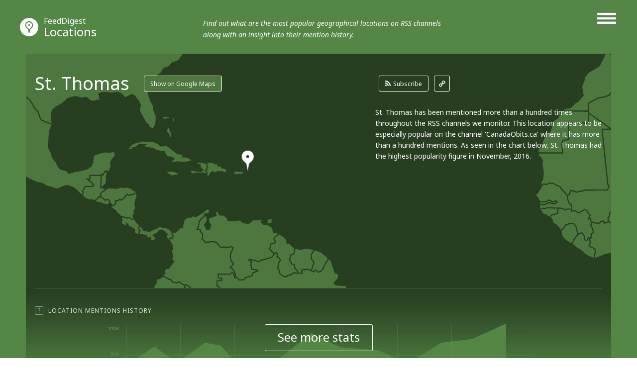

--- FILE ---
content_type: text/html; charset=utf-8
request_url: http://locations.feeddigest.com/St._Thomas
body_size: 8220
content:
<!DOCTYPE html>
<html>
<head>
	<title>St. Thomas photos and updates</title>
	<meta http-equiv="Content-Type" content="text/html; charset=utf-8"/>
	<meta name="description" content="Pictures and latest news on St. Thomas.">
		<link rel='alternate' type='application/rss+xml' title='St. Thomas' href='//locations.feeddigest.com/rss/8454.xml'>
	<link rel="stylesheet" href="//static.feeddigest.com/css/location.css?v=56" />
	<link rel="icon" type="image/png" href="//static.feeddigest.com/img/favicon.png" />
	<link href='//fonts.googleapis.com/css?family=Noto+Sans:400,700,400italic,700italic&subset=latin,cyrillic' rel='stylesheet' type='text/css'>
	<script src="//static.feeddigest.com/js/location.js?v=56"></script>
	<!--[if lt IE 9]>
	<script>
		document.createElement('header');
		document.createElement('section');
		document.createElement('footer');
		document.createElement('nav');
		document.createElement('article');
		document.createElement('aside');
	</script>
	<![endif]-->
	</head>
<body>
<header class="locations-t type-h1">
	<div class="wrapper_main_menu">
		<a href="#" class="button-menu">
                <span class="open-m">
                    <i class="fa fa-bars"></i>
                </span>
                <span class="close-m">
                    <i class="fa fa-angle-right"></i>
                    <i class="fa fa-angle-left"></i>
                </span>
		</a>
		<div class="main_menu">
			<nav>
	<a class="" href="//terms.feeddigest.com">
		<span class="logo-icon">
			<svg version="1.1" id="TermsLogoW" xmlns="http://www.w3.org/2000/svg" xmlns:xlink="http://www.w3.org/1999/xlink" x="0px" y="0px"
			width="100%" height="100%" viewBox="0 0 36.996 36.996" enable-background="new 0 0 36.996 36.996" xml:space="preserve">
			<g>
			<path fill="#FFFFFF" d="M18.498,13.922c-2.528,0-4.576,2.048-4.576,4.576s2.048,4.576,4.576,4.576s4.576-2.048,4.576-4.576
			S21.025,13.922,18.498,13.922z M18.498,20.247c-0.966,0-1.749-0.783-1.749-1.749s0.783-1.749,1.749-1.749s1.749,0.783,1.749,1.749
			S19.464,20.247,18.498,20.247z"/>
			<path fill="#FFFFFF" d="M18.498,0C8.282,0,0,8.282,0,18.498c0,10.216,8.282,18.498,18.498,18.498
			c10.216,0,18.498-8.282,18.498-18.498C36.996,8.282,28.714,0,18.498,0z M18.498,25.885c-6.12,0-11.082-7.387-11.082-7.387
			s4.961-7.387,11.082-7.387s11.082,7.387,11.082,7.387S24.618,25.885,18.498,25.885z"/>
			</g>
			</svg>
		</span>Terms</a>
	<a class="" href="//channels.feeddigest.com">
		<span class="logo-icon">
			<svg version="1.1" id="ChannelsLogoW" xmlns="http://www.w3.org/2000/svg" xmlns:xlink="http://www.w3.org/1999/xlink" x="0px" y="0px"
			width="100%" height="100%" viewBox="0 0 36.996 36.996" enable-background="new 0 0 36.996 36.996" xml:space="preserve">
			<path fill="#FFFFFF" d="M18.498,0C8.282,0,0,8.282,0,18.498c0,10.216,8.282,18.498,18.498,18.498
			c10.216,0,18.498-8.282,18.498-18.498C36.996,8.282,28.714,0,18.498,0z M14.825,26.405c-0.212,0.213-0.495,0.323-0.779,0.323
			c-0.21,0-0.421-0.06-0.606-0.183l-7.674-5.078l1.214-1.835l6.924,4.582l9.049-9.063l-3.572-3.566l8.692-0.005l0.008,8.692
			l-3.572-3.566L14.825,26.405z"/>
			</svg>
		</span>Channels</a>
	<a class="" href="//web.feeddigest.com">
		<span class="logo-icon">
			<svg version="1.1" id="WebLogoW" xmlns="http://www.w3.org/2000/svg" xmlns:xlink="http://www.w3.org/1999/xlink" x="0px" y="0px"
			width="100%" height="100%" viewBox="0 0 36.996 36.996" enable-background="new 0 0 36.996 36.996" xml:space="preserve">
			<path fill="#FFFFFF" d="M18.498,0C8.282,0,0,8.282,0,18.498c0,10.216,8.282,18.498,18.498,18.498
			c10.216,0,18.498-8.282,18.498-18.498C36.996,8.282,28.714,0,18.498,0z M12.998,25.914h-3v-7.416h3V25.914z M19.998,25.914h-3
			V11.111h3V25.914z M26.998,25.914h-3V15.748h3V25.914z"/>
			</svg>
		</span>Web</a>
	<a class="active" href="//locations.feeddigest.com">
		<span class="logo-icon">
			<svg version="1.1" id="LocationsLogoW" xmlns="http://www.w3.org/2000/svg" xmlns:xlink="http://www.w3.org/1999/xlink" x="0px" y="0px"
			width="100%" height="100%" viewBox="0 0 36.996 36.996" enable-background="new 0 0 36.996 36.996" xml:space="preserve">
			<g>
			<path fill="#FFFFFF" d="M18.498,8.718c-3.228,0-5.854,2.626-5.854,5.854c0,0.977,0.238,1.93,0.688,2.756
			c0.228,0.419,0.892,1.065,1.534,1.691c1.198,1.167,2.555,2.488,3.265,4.212c0.154,0.374,0.282,0.743,0.39,1.104
			c0.092-0.281,0.196-0.567,0.315-0.854c0.726-1.742,2.015-3.06,3.152-4.222c0.69-0.706,1.341-1.372,1.695-1.966
			c0.437-0.735,0.667-1.676,0.667-2.722C24.351,11.344,21.725,8.718,18.498,8.718z M18.498,16.216c-0.967,0-1.751-0.784-1.751-1.751
			s0.784-1.751,1.751-1.751s1.751,0.784,1.751,1.751S19.465,16.216,18.498,16.216z"/>
			<path fill="#FFFFFF" d="M18.498,0C8.282,0,0,8.282,0,18.498c0,10.216,8.282,18.498,18.498,18.498
			c10.216,0,18.498-8.282,18.498-18.498C36.996,8.282,28.714,0,18.498,0z M25.403,18.315c-1.124,1.891-3.718,3.531-4.72,5.936
			c-1.271,3.05-0.518,6.022-2.186,6.022c-1.719,0-0.922-3.141-2.216-6.281c-0.959-2.33-3.828-4.095-4.707-5.708
			c-0.6-1.103-0.931-2.37-0.931-3.712c0-4.337,3.516-7.854,7.854-7.854s7.854,3.516,7.854,7.854
			C26.352,15.927,26.05,17.227,25.403,18.315z"/>
			</g>
			</svg>
		</span>Locations</a>
	<a class="" href="//persons.feeddigest.com">
		<span class="logo-icon">
			<svg version="1.1" id="PersonsLogoW" xmlns="http://www.w3.org/2000/svg" xmlns:xlink="http://www.w3.org/1999/xlink" x="0px" y="0px"
			width="100%" height="100%" viewBox="0 0 36.996 36.996" enable-background="new 0 0 36.996 36.996" xml:space="preserve">
			<g>
			<path fill="#FFFFFF" d="M18.498,19.126c-3.825,0-6.976,2.939-7.313,6.677c0.958,0.816,3.011,1.816,7.313,1.816
			c4.415,0,6.438-1.063,7.313-1.809C25.477,22.068,22.325,19.126,18.498,19.126z"/>
			<circle fill="#FFFFFF" cx="18.498" cy="11.083" r="2.383"/>
			<path fill="#FFFFFF" d="M18.498,0C8.282,0,0,8.282,0,18.498c0,10.216,8.282,18.498,18.498,18.498
			c10.216,0,18.498-8.282,18.498-18.498C36.996,8.282,28.714,0,18.498,0z M18.498,6.5c2.531,0,4.583,2.052,4.583,4.583
			s-2.052,4.583-4.583,4.583s-4.583-2.052-4.583-4.583S15.966,6.5,18.498,6.5z M18.498,29.319c-4.994,0-7.729-1.284-9.043-2.851
			c0-4.994,4.049-9.042,9.043-9.042s9.043,4.048,9.043,9.042C26.291,28.005,23.491,29.319,18.498,29.319z"/>
			</g>
			</svg>
		</span>Persons</a>
</nav>		</div>
	</div>
	<div class="wrapper_main_logo">
		<div class="main_logo">
			<div class="logo">
				<a href="//locations.feeddigest.com"><span class="logo-icon">
                        <svg version="1.1" id="LocationsLogoW" xmlns="http://www.w3.org/2000/svg" xmlns:xlink="http://www.w3.org/1999/xlink" x="0px" y="0px"
							 width="100%" height="100%" viewBox="0 0 36.996 36.996" enable-background="new 0 0 36.996 36.996" xml:space="preserve">
                        <g>
							<path fill="#FFFFFF" d="M18.498,8.718c-3.228,0-5.854,2.626-5.854,5.854c0,0.977,0.238,1.93,0.688,2.756
                        c0.228,0.419,0.892,1.065,1.534,1.691c1.198,1.167,2.555,2.488,3.265,4.212c0.154,0.374,0.282,0.743,0.39,1.104
                        c0.092-0.281,0.196-0.567,0.315-0.854c0.726-1.742,2.015-3.06,3.152-4.222c0.69-0.706,1.341-1.372,1.695-1.966
                        c0.437-0.735,0.667-1.676,0.667-2.722C24.351,11.344,21.725,8.718,18.498,8.718z M18.498,16.216c-0.967,0-1.751-0.784-1.751-1.751
                        s0.784-1.751,1.751-1.751s1.751,0.784,1.751,1.751S19.465,16.216,18.498,16.216z"/>
							<path fill="#FFFFFF" d="M18.498,0C8.282,0,0,8.282,0,18.498c0,10.216,8.282,18.498,18.498,18.498
                        c10.216,0,18.498-8.282,18.498-18.498C36.996,8.282,28.714,0,18.498,0z M25.403,18.315c-1.124,1.891-3.718,3.531-4.72,5.936
                        c-1.271,3.05-0.518,6.022-2.186,6.022c-1.719,0-0.922-3.141-2.216-6.281c-0.959-2.33-3.828-4.095-4.707-5.708
                        c-0.6-1.103-0.931-2.37-0.931-3.712c0-4.337,3.516-7.854,7.854-7.854s7.854,3.516,7.854,7.854
                        C26.352,15.927,26.05,17.227,25.403,18.315z"/>
						</g>
                        </svg>
					</span><small>FeedDigest</small> Locations</a>
											<p>Find out what are the most popular geographical locations on RSS channels along with an insight into their mention history.</p>
								</div>
		</div>
	</div>
</header>
<section class="content locations-t">
<div class="wrapper_main_content"><!-- wrapper_main_content -->
<div class="wrapper top_content"><!-- wrapper top_content -->
<div class="inner top_content"><!-- inner top_content -->
<div class="wrapper_locations_map"><!-- wrapper_locations_map -->
	<div class="map-locations">
		<div id="chart_locations_div" style="width: 100%;"></div>
	</div>
	<div class="wrapper_top_title">
		<div class="inner_top_title">
			<div class="row title-t">
				<h1 class="title-s level-in-10">St. Thomas</h1>
				<div class="nav-map-btn">
					<a href="#" class="btn-r" id="google-map-button">Show on Google Maps</a>
				</div>
			</div>
						<div class="row link-t">
				<div class="list-links level-in-10">
					<a class="rss-l btn-r" href="//channels.feeddigest.com/subscribe?rss=http%3A%2F%2Flocations.feeddigest.com%2Frss%2F8454.xml"><i class="fa fa-rss"></i>Subscribe</a>
					<a class="link-l btn-q" href="//locations.feeddigest.com/rss/8454.xml"><i class="fa fa-link"></i></a>
				</div>
			</div>
					</div>
	</div>
	<div class="wrapper top_rating"><!-- wrapper top_rating -->
		<div class="inner two-r top_rating"><!-- inner top_rating -->
			<div class="row rating"><!-- row rating -->
				<div id="map-canvas-google" class="content-map hide-google-map"></div>
				<div class="wrapper_rectangle"><!-- wrapper_rectangle -->
					<script type="text/javascript">
						$(window).load(function() {
							
							$('.slider-lg li').each(function() {
								var sliderIndex = $(this).attr('slider-li-index');
								try {
									initBlur(sliderIndex);
								} catch (e) {
									$(this).remove();
									$("a[data-slide-index='" + sliderIndex + "']").parent().remove();
									return;
								}
								var height = realHeight($("#slider-img-" + sliderIndex));
								var width = realWidth($("#slider-img-" + sliderIndex));
								var liWidth = 648;
								var liHeight = 364;
								if(liWidth/width > liHeight/height)
								{
									$(this).addClass('vertical-position');
									var ration = liWidth/width;
									$(this).find('canvas').width(liWidth);
									$(this).find('canvas').height(height*ration);
									$(this).find('canvas').css({'marginTop': -(height*ration/2) });
								}
								else
								{
									$(this).addClass('horizontal-position');
									var ration = liHeight/height;
									$(this).find('canvas').height(liHeight);
									$(this).find('canvas').width(width*ration);
									$(this).find('canvas').css({'marginLeft': -(width*ration/2) });
								}
							});

							
							$(".slider-lg.locations-lg").bxSlider({
								mode: 'fade',
								speed: 200,
								adaptiveHeight: true,
								adaptiveHeightSpeed: 0,
								randomStart: false,
								auto: false,
								pause: 4000,
								minSlides: 1,
								maxSlides: 1,
								moveSlides: 2,
								nextText:'',
								prevText:'',
								onSliderLoad: function () {
									$('.locations-pg a').removeClass('active');
								},
								pagerCustom: '#bx-pager-locations-lg'
							});
							$('#bx-pager-locations-lg a').click(
								function(e){
									e.preventDefault();
									$('.wrapper_rectangle').removeClass('not-active-slider');
									$('.wrapper_rectangle').removeClass('wrapper_rectangle_mobile_height');
									$('.locations-pg a').removeClass('active');
									$('.locations-pg a').addClass('not-active');
									$(this).addClass('active');
									hideGoogleMap();
									$('.wrapper_rectangle').addClass('level-in-10');
									$('.wrapper_rectangle').animate({'opacity':1},500);
								});
							$('.wrapper_rectangle .close-t-l').click(
								function(e){
									e.preventDefault();
									$('.wrapper_rectangle').addClass('not-active-slider');
									$('.wrapper_rectangle').addClass('wrapper_rectangle_mobile_height');
									$('.locations-pg a').removeClass('not-active');
									$('.locations-pg a').addClass('active');
									$('.wrapper_rectangle').animate({'opacity':0},500);
									setTimeout(function(){$('.wrapper_rectangle').removeClass('level-in-10')},500);
								});
						});
						function initBlur(sliderIndex)
						{
							var sourceImageID = "slider-img-" + sliderIndex,
							targetCanvasID = "slider-canvas-" + sliderIndex,
							radiusStart = 10,
							blurAlphaChannel = false,
							iterations = 1;
							boxBlurImage( sourceImageID, targetCanvasID, radiusStart, blurAlphaChannel, iterations );
						}

						function realWidth(obj){
							var clone = obj.clone();
							clone.css("visibility","hidden");
							$('body').append(clone);
							var width = clone.outerWidth();
							clone.remove();
							return width;
						}

						function realHeight(obj){
							var clone = obj.clone();
							clone.css("visibility","hidden");
							$('body').append(clone);
							var height = clone.outerHeight();
							clone.remove();
							return height;
						}
					</script>
					<div class="wrapper-slider-lg">
						<div class="inner-slider-lg">
							<ul class="slider-lg locations-lg">
																									<li slider-li-index="0">
										<div>
											<span>
												<img id="slider-img-0" crossOrigin="anonymous" src="//static.feeddigest.com/locations/st.+thomas/648x364/1.jpg" />
											</span>
										</div>
																					<canvas id="slider-canvas-0"></canvas>
																			</li>
																									<li slider-li-index="1">
										<div>
											<span>
												<img id="slider-img-1" crossOrigin="anonymous" src="//static.feeddigest.com/locations/st.+thomas/648x364/2.jpg" />
											</span>
										</div>
																					<canvas id="slider-canvas-1"></canvas>
																			</li>
																									<li slider-li-index="2">
										<div>
											<span>
												<img id="slider-img-2" crossOrigin="anonymous" src="//static.feeddigest.com/locations/st.+thomas/648x364/3.jpg" />
											</span>
										</div>
																					<canvas id="slider-canvas-2"></canvas>
																			</li>
																									<li slider-li-index="3">
										<div>
											<span>
												<img id="slider-img-3" crossOrigin="anonymous" src="//static.feeddigest.com/locations/st.+thomas/648x364/4.jpg" />
											</span>
										</div>
																					<canvas id="slider-canvas-3"></canvas>
																			</li>
																									<li slider-li-index="4">
										<div>
											<span>
												<img id="slider-img-4" crossOrigin="anonymous" src="//static.feeddigest.com/locations/st.+thomas/648x364/5.jpg" />
											</span>
										</div>
																					<canvas id="slider-canvas-4"></canvas>
																			</li>
																									<li slider-li-index="5">
										<div>
											<span>
												<img id="slider-img-5" crossOrigin="anonymous" src="//static.feeddigest.com/locations/st.+thomas/648x364/6.jpg" />
											</span>
										</div>
																					<canvas id="slider-canvas-5"></canvas>
																			</li>
																							</ul>
						</div>
					</div>
					<a class="close-t-l" href="#"><i class="fa fa-angle-right"></i><i class="fa fa-angle-left"></i></a>
				</div><!-- wrapper_rectangle End -->
			</div><!-- row rating End -->
			<div class="row rating level-in-10"><!-- row rating -->
				<div class="wrapper_desc">
					<div class="inner_desc two-r">
												<div class="row">
							<p class="text-r">St. Thomas has been mentioned more than a hundred times throughout the RSS channels we monitor. This location appears to be especially popular on the channel 'CanadaObits.ca' where it has more than a hundred mentions. As seen in the chart below, St. Thomas had the highest popularity figure in November, 2016.</p>
						</div>
												<div class="row">
							<div class="preview-photo-slider locations-pg">
								<div id="bx-pager-locations-lg" >
									<div class="tr-lg">
																					<div class="td-lg">
												<a data-slide-index="0" href="#" class="active"><img src="//static.feeddigest.com/locations/st.+thomas/78x78/1.jpg" /></a>
											</div>
																					<div class="td-lg">
												<a data-slide-index="1" href="#" class="active"><img src="//static.feeddigest.com/locations/st.+thomas/78x78/2.jpg" /></a>
											</div>
																					<div class="td-lg">
												<a data-slide-index="2" href="#" class="active"><img src="//static.feeddigest.com/locations/st.+thomas/78x78/3.jpg" /></a>
											</div>
																			</div>
									<div class="tr-lg">
																					<div class="td-lg">
												<a data-slide-index="3" href="#" class="active"><img src="//static.feeddigest.com/locations/st.+thomas/78x78/4.jpg" /></a>
											</div>
																					<div class="td-lg">
												<a data-slide-index="4" href="#" class="active"><img src="//static.feeddigest.com/locations/st.+thomas/78x78/5.jpg" /></a>
											</div>
																					<div class="td-lg">
												<a data-slide-index="5" href="#" class="active"><img src="//static.feeddigest.com/locations/st.+thomas/78x78/6.jpg" /></a>
											</div>
																			</div>
								</div>
							</div>
						</div>
											</div>
				</div>
			</div><!-- row rating End -->
		</div><!-- inner top_rating End -->
	</div><!-- wrapper top_rating End -->
</div><!-- wrapper_locations_map end -->

		<div class="wrapper-slide-content"><!-- wrapper-slide-content -->
			<div class="inner-slide-content"><!-- inner-slide-content -->

								<div class="wrapper item-row-site"><!-- wrapper item-row-site -->
					<div class="inner item-row-site"><!-- inner item-row-site -->
						<div class="tooltip-button">
							<span rel="popover" data-content="Track this place's popularity trends in the graph showing its mentions' peaks and declines." class="t-icon">?</span>
							<span class="title-tp">Location Mentions History</span>
																<a class="btn-r active btn-tab-1" href="#"><i class="fa fa-check"></i>Monthly</a>
									<a class="btn-r btn-tab-1" href="#" data-by-years="1"><i class="fa fa-check"></i>Yearly</a>
													</div>
						<div class="trend-graphic one-r">
							<div class="row">
								<div id="chart_location_mentions_by_months" class="chart_location_mentions_by_months"></div>
							</div>
						</div>
					</div><!-- inner item-row-site End -->
				</div><!-- wrapper item-row-site End -->
				
				
												<div class="wrapper item-row-site"><!-- wrapper item-row-site -->
					<div class="inner item-row-site"><!-- inner item-row-site -->
						<div class="tooltip-button"><span rel="popover" data-content="Discover RSS channels devoted to this location, mentioning it regularly." class="t-icon">?</span><span class="title-tp">The Longest Periods Of Continual Mentions</span></div>
						<div class="trend-graphic one-r">
							<div class="row">
								<div id="chart_location_mentions_longest_period" class="chart_location_mentions_longest_period" style="height:295px;"></div>
								<ul class="chart_location_right_info">
																			<li><a href="//channels.feeddigest.com/CanadaObits_ca">CanadaObits.ca</a></li>
																			<li><a href="//channels.feeddigest.com/BVI_News">BVI News</a></li>
																			<li><a href="//channels.feeddigest.com/DealNews_Today_s_Edition">DealNews - DealNews: Best Daily Deals, Discounts &amp;...</a></li>
																			<li><a href="//channels.feeddigest.com/Annapolis_News_Updates">Annapolis News Updates</a></li>
																			<li><a href="//channels.feeddigest.com/Canadian_Baseball_Network">Canadian Baseball Network</a></li>
																	</ul>
							</div>
						</div>
					</div><!-- inner item-row-site End -->
				</div><!-- wrapper item-row-site End -->
								
			</div><!-- inner-slide-content end -->
			<div class="wrapper-shore-more-content-button">
				<div class="inner-shore-more-content-button">
					<div class="tooltip-button"><span rel="popover" class="t-icon" data-original-title="">?</span><span class="title-tp">Location Mentions History</span></div>
					<div class="shore-more-content-icon">
						<img src="//static.feeddigest.com/img/locations/bg-top-img-locations.png" />
					</div>
					<div class="shore-more-content-button">
						<a class="stats-button" href="#">See more stats</a>
					</div>
				</div>
			</div>						
		</div><!-- wrapper-slide-content end -->
	</div><!-- inner_top_content End -->
</div><!-- wrapper_top_content End -->

<div class="wrapper bottom_content locations-t"><!-- wrapper bottom_content -->
<div class="inner bottom_content"><!-- inner bottom_content -->
<div class="row right">
<div class="wrapper-top-search"><!-- wrapper-top-search -->
	<div class="top-search">
		<form class="search-form" action="//terms.feeddigest.com/search">
			<input name="q" id="q" type="search" placeholder="Put any term, person's name or domain's URL here" />
							<a href="#" class="button-search"><span>Search</span></a>
								</form>
				<div class="desc-search">
			<p>Enter a key term, phrase, name or location to get a selection of only relevant news from all RSS channels. <br/> Enter a domain's or RSS channel's URL to read their news in a convenient way and get a complete analytics on this RSS feed.</p>
		</div>
			</div>
</div><!-- wrapper-top-search End -->

<div class="wrapper terms">
	<div class="inner terms">
		<div class="tooltip-button"><span class="title-tp">Recent News</span></div>
			<div class="wrapper-list-terms "><!-- wrapper-list-terms -->
				<div class="list-terms max-4 feed-items-container" data-location="8454"><!-- list-terms -->
						
	<div class="one-term data-item" data-id="4777672161"><!-- one-term -->
		<div class="inner-one-term">
							<!-- pop up -->
				<div class="pop-up-window">
					<div class="inner-pop-up">
						<a class="title-term" href="//channels.feeddigest.com/news?id=4777672161">7 Best Cruises to Take This Winter</a>
						<div class="wrapper-scroll-h">
							<p class="date-term"><time>2016-11-10</time></p>
							<p class="text-term pop-up-text"></p>
						</div>
						<span class="close-pop-up"><i class="fa fa-angle-right"></i><i class="fa fa-angle-left"></i></span>
						<span class="loading"></span>
					</div>
				</div>
				<!-- pop up -->
						<a class="title-term" href="//channels.feeddigest.com/news?id=4777672161">7 Best Cruises to Take This Winter</a>
			<p class="date-term"><time>2016-11-10</time></p>
			<p class="text-term open-pop-up"> [...] auction. The ship even hosts a hairy chest poolside challenge. The itinerary includes stops at <span class="b-highlight">St. Thomas</span>, Barbados, St. Lucia, St. Kitts and St. Maarten. Flight Booked? Congratulations! NOW FIND THE [...] </p>
							<div class="info-raiting-domain">
					<a href="//channels.feeddigest.com/Trips_to_Discover" class="domainL">Holidays</a>
					<div class="inner-domain">
						<img class="favicon"
							src="//static.feeddigest.com/favicons/k/kauaiexplorer.com.ico" />
							<span class="stars-d">
																<i class="fa fa-star"></i>
								<i class="fa fa-star"></i>
								<i class="fa fa-star"></i>
								<i class="fa fa-star"></i>
								<i class="fa fa-circle"></i>
							</span>
						<span class="rait-domain">#119</span>
					</div>
				</div>
				<p class="domain-name">kauaiexplorer.com</p>
					</div>
					<span class="button-pop-up">+</span>
			</div><!-- one-term End -->
					<div class="one-term load-more-items" id="load-more-items"><!-- one-term -->
													<span class="load-more-plus no-channels">No more items</span>
											</div><!-- one-term End -->
					<div class="clear"></div>
				</div><!-- list-terms -->
			</div><!-- wrapper-list-terms End -->
		</div>
	</div>

		<div class="wrapper links"><!-- wrapper links -->
		<div class="tooltip-button">
			<!--<span rel="popover" data-content="RSS channels that mention the location the most frequently." class="t-icon">?</span>-->
			<span class="title-tp">RSS Channels that Mention St. Thomas More than Others</span>
		</div>
		<div class="inner links "><!-- inner links -->
			<div class="inner_words">
									<div class="word b-2">
						<a href="//channels.feeddigest.com/CanadaObits_ca"><span>CanadaObits.ca</span></a>
						<span class="amount-mention">117</span>
					</div>
									<div class="word b-2">
						<a href="//channels.feeddigest.com/Blogs_at_Gustavus"><span>Blogs at Gustavus</span></a>
						<span class="amount-mention">40</span>
					</div>
									<div class="word b-2">
						<a href="//channels.feeddigest.com/BVI_News"><span>BVI News</span></a>
						<span class="amount-mention">31</span>
					</div>
									<div class="word b-2">
						<a href="//channels.feeddigest.com/Canadian_Baseball_Network"><span>Canadian Baseball Network</span></a>
						<span class="amount-mention">20</span>
					</div>
									<div class="word b-2">
						<a href="//channels.feeddigest.com/Discounted_Hotel_Rooms"><span>Discounted Hotel Rooms</span></a>
						<span class="amount-mention">16</span>
					</div>
									<div class="word b-2">
						<a href="//channels.feeddigest.com/DealNews_Today_s_Edition"><span>DealNews - DealNews: Best Daily Deals, Discounts &amp; Sales</span></a>
						<span class="amount-mention">16</span>
					</div>
									<div class="word b-2">
						<a href="//channels.feeddigest.com/Annapolis_News_Updates"><span>Annapolis News Updates</span></a>
						<span class="amount-mention">15</span>
					</div>
									<div class="word b-2">
						<a href="//channels.feeddigest.com/Austin_Online"><span>Austin Online</span></a>
						<span class="amount-mention">13</span>
					</div>
									<div class="word b-2">
						<a href="//channels.feeddigest.com/Your_online_newspaper_for_Southwestern_Ontario"><span>Midwestern News</span></a>
						<span class="amount-mention">12</span>
					</div>
									<div class="word b-2">
						<a href="//channels.feeddigest.com/Best_Stock_Market_News"><span>Best Stock Market News</span></a>
						<span class="amount-mention">11</span>
					</div>
							</div>
		</div><!-- inner links End -->
	</div><!-- wrapper links End -->
	</div>
	<div class="row left">
		<div class="wrapper-news">

						<div class="wrapper-left-news realted-s">
				<p class="title-left-news">St. Thomas related Locations</p>
				<ul>
											<li>
							<a class="title-new" href="//locations.feeddigest.com/Crown_Bay">Crown Bay</a>
						</li>
											<li>
							<a class="title-new" href="//locations.feeddigest.com/Charlotte_Amalie_Airport">Charlotte Amalie Airport</a>
						</li>
											<li>
							<a class="title-new" href="//locations.feeddigest.com/Charlotte_Amalie_Waterfront">Charlotte Amalie Waterfront</a>
						</li>
											<li>
							<a class="title-new" href="//locations.feeddigest.com/Lindbergh_Bay">Lindbergh Bay</a>
						</li>
											<li>
							<a class="title-new" href="//locations.feeddigest.com/Water_Island">Water Island</a>
						</li>
									</ul>
			</div>
			
						<div class="wrapper-left-news">
				<p class="title-left-news">St. Thomas related channels</p>
				<ul>
											<li>
							<a class="title-new" href="//channels.feeddigest.com/Captivating_Photography_by_Sarah_West">Captivating Photography by Sarah West</a>
							<p class="desc-new">London and St. Thomas Vintage Style Wedding, Family and Child Photographer</p>
						</li>
											<li>
							<a class="title-new" href="//channels.feeddigest.com/Thomas_Sabo_Thomas_Sabo_Charms_Rings_USA_Onlineshop">Thomas Sabo | Thomas Sabo Charms， Rings USA Onlineshop</a>
							<p class="desc-new">THOMAS SABO charms</p>
						</li>
											<li>
							<a class="title-new" href="//channels.feeddigest.com/Thomas_Sheridan_s_Official_Blog">Thomas Sheridan's Official Blog</a>
							<p class="desc-new">Thomas Sheridan Artist Author Blog Website Irish Psychopaths Psychopath Speaker Writer Sociopaths NPD Puzzling People En...</p>
						</li>
											<li>
							<a class="title-new" href="//channels.feeddigest.com/Around_town_St_Charles_monthly_publication_filled_with_places_to_shop">Around town St Charles » » monthly publication filled with places to shop...</a>
							<p class="desc-new">monthly publication filled with places to shop, entertaniment, upcoming, events and great businesses in St Charles Misso...</p>
						</li>
											<li>
							<a class="title-new" href="//channels.feeddigest.com/Nene_Thomas_Illustrations_Inc">Nene Thomas Illustrations, Inc.</a>
							<p class="desc-new">The Official Gallery of Romantic Fantasy Artist Nene Thomas</p>
						</li>
									</ul>
			</div>
			
					</div>
	</div>
</div><!-- inner bottom_content End -->
</div><!-- wrapper bottom_content End -->
</div><!-- wrapper_main_content End -->
</section>
<footer>
	<div class="wrapper footer locations-t">
		<div class="inner footer two-r">
			<div class="row">
				<p class="copyright">© FeedDigest Locations 2026</p>
			</div>
			<div class="row">
                	<span class="logo-icon">
                        <svg version="1.1" id="LocationsLogoW" xmlns="http://www.w3.org/2000/svg" xmlns:xlink="http://www.w3.org/1999/xlink" x="0px" y="0px"
							 width="100%" height="100%" viewBox="0 0 36.996 36.996" enable-background="new 0 0 36.996 36.996" xml:space="preserve">
                        <g>
							<path fill="#FFFFFF" d="M18.498,8.718c-3.228,0-5.854,2.626-5.854,5.854c0,0.977,0.238,1.93,0.688,2.756
                        c0.228,0.419,0.892,1.065,1.534,1.691c1.198,1.167,2.555,2.488,3.265,4.212c0.154,0.374,0.282,0.743,0.39,1.104
                        c0.092-0.281,0.196-0.567,0.315-0.854c0.726-1.742,2.015-3.06,3.152-4.222c0.69-0.706,1.341-1.372,1.695-1.966
                        c0.437-0.735,0.667-1.676,0.667-2.722C24.351,11.344,21.725,8.718,18.498,8.718z M18.498,16.216c-0.967,0-1.751-0.784-1.751-1.751
                        s0.784-1.751,1.751-1.751s1.751,0.784,1.751,1.751S19.465,16.216,18.498,16.216z"/>
							<path fill="#FFFFFF" d="M18.498,0C8.282,0,0,8.282,0,18.498c0,10.216,8.282,18.498,18.498,18.498
                        c10.216,0,18.498-8.282,18.498-18.498C36.996,8.282,28.714,0,18.498,0z M25.403,18.315c-1.124,1.891-3.718,3.531-4.72,5.936
                        c-1.271,3.05-0.518,6.022-2.186,6.022c-1.719,0-0.922-3.141-2.216-6.281c-0.959-2.33-3.828-4.095-4.707-5.708
                        c-0.6-1.103-0.931-2.37-0.931-3.712c0-4.337,3.516-7.854,7.854-7.854s7.854,3.516,7.854,7.854
                        C26.352,15.927,26.05,17.227,25.403,18.315z"/>
						</g>
                        </svg>
                    </span>
				<nav class="footer-menu">
					<a href="//feeddigest.com">FeedDigest</a>
					<a href="//channels.feeddigest.com/contact">Contact us</a>
				</nav>
			</div>
		</div>
	</div>
</footer>
<div class="close-tooltip"></div>
<!-- amCharts javascript code -->
<script type="text/javascript">
	var locationOccurrencesByMonth = [{"date":"2016-08","value":"2"},{"date":"2016-09","value":"4"},{"date":"2016-10","value":"2"},{"date":"2016-11","value":"5"},{"date":"2016-12","value":"2"},{"date":"2017-01","value":"3"},{"date":"2017-02","value":"4"},{"date":"2017-03","value":"1"},{"date":"2017-04","value":0},{"date":"2017-05","value":0},{"date":"2017-06","value":0},{"date":"2017-07","value":0}];
	var locationOccurrencesByYears = [{"date":2010,"value":0},{"date":2011,"value":1},{"date":2012,"value":11},{"date":2013,"value":87},{"date":2014,"value":182},{"date":2015,"value":278},{"date":2016,"value":55},{"date":2017,"value":8},{"date":2018,"value":0},{"date":2019,"value":0},{"date":2020,"value":0},{"date":2021,"value":0},{"date":2022,"value":0},{"date":2023,"value":0},{"date":2024,"value":0},{"date":2025,"value":0},{"date":2026,"value":0}];
	var longestMentionsPeriods = [{"feed":"CanadaObits.ca","feed_shortened":"CanadaObits.ca","feedUrl":"\/\/channels.feeddigest.com\/CanadaObits_ca","start":2014.6666666666667,"duration":1.0833333333333333,"rest":10.333333333333334,"label":"1 years 1 months ","tooltip":"1 years 1 months (09.2014 - 09.2015)"},{"feed":"BVI News","feed_shortened":"BVI News","feedUrl":"\/\/channels.feeddigest.com\/BVI_News","start":2014.9166666666667,"duration":0.75,"rest":10.416666666666666,"label":"9 months ","tooltip":"9 months (12.2014 - 08.2015)"},{"feed":"DealNews - DealNews: Best Daily Deals, Discounts &amp; Sales","feed_shortened":"DealNews - DealNews: Best Daily Deals, Discounts &amp;...","feedUrl":"\/\/channels.feeddigest.com\/DealNews_Today_s_Edition","start":2015.4166666666667,"duration":0.4166666666666667,"rest":10.25,"label":"5 months ","tooltip":"5 months (06.2015 - 10.2015)"},{"feed":"Annapolis News Updates","feed_shortened":"Annapolis News Updates","feedUrl":"\/\/channels.feeddigest.com\/Annapolis_News_Updates","start":2015,"duration":0.4166666666666667,"rest":10.666666666666666,"label":"5 months ","tooltip":"5 months (01.2015 - 05.2015)"},{"feed":"Canadian Baseball Network","feed_shortened":"Canadian Baseball Network","feedUrl":"\/\/channels.feeddigest.com\/Canadian_Baseball_Network","start":2013.5,"duration":0.3333333333333333,"rest":12.25,"label":"","tooltip":"4 months (07.2013 - 10.2013)"}];
	var mentionsPeriodsMinDate = 2013.3333333333333;
	var mentionsPeriodsMaxDate = 2026.0833333333333;
	var locationMapData = {"isCountry":false,"areasData":{"0":"id","1":"title","latitude":"18.335361","longitude":"-64.953400"},"imagesData":{"id":"St. Thomas","title":"St. Thomas","latitude":"18.335361","longitude":"-64.953400"}};
	var isMobile = false;
	AmCharts.ready(function() {
		occurrencesChart = drawOccurrencesChart();
		mentionsLongestPeriodChart = drawMentionsLongestPeriodChart();
		drawLocationsChart();
	});

	$(function () {
		resizeAll();
		firstRow();
		fixItemsEnding();
	});

	$(window).resize(function() {
		drawLocationsChart();
	});


	$(window).load(function() {
		drawLocationsChart();
	});

</script>
<script src="https://maps.googleapis.com/maps/api/js?v=3.exp"></script>
<script type="text/javascript">
	if(locationMapData.isCountry)
	{
		zoomLevel = 4;
		zoomLatitude = parseFloat(locationMapData.areasData.latitude);
		zoomLongitude = parseFloat(locationMapData.areasData.longitude);
	}
	else
	{
		zoomLevel = 6;
		zoomLatitude = parseFloat(locationMapData.imagesData.latitude);
		zoomLongitude = parseFloat(locationMapData.imagesData.longitude);
	}
	var map;
	google.maps.event.addDomListener(window, 'load', initializeMap);
</script>
<script type="text/javascript">
(function() {
var loader = new Image();
var code = "4207";
loader.src = "/track.php?id=" + code + "&r=" + Math.round(100000 * Math.random());
})();
</script><script type="text/javascript">
(function() {
var loader = new Image();
var code = "4265";
loader.src = "/track.php?id=" + code + "&r=" + Math.round(100000 * Math.random());
})();
</script>
	<script>
		(function(i,s,o,g,r,a,m){i['GoogleAnalyticsObject']=r;i[r]=i[r]||function(){
		(i[r].q=i[r].q||[]).push(arguments)},i[r].l=1*new Date();a=s.createElement(o),
		m=s.getElementsByTagName(o)[0];a.async=1;a.src=g;m.parentNode.insertBefore(a,m)
		})(window,document,'script','//www.google-analytics.com/analytics.js','ga');
		ga('create', 'UA-65138226-1', 'auto');
		ga('send', 'pageview');
	</script>

	<script>
		var yandexMetrikaCounterId = 31433973;
		var yaParams = {"project":"locations","description":0};	</script>
	<script async src="//static.feeddigest.com/js/m.js"></script>
</body>
</html>


--- FILE ---
content_type: text/javascript; charset=utf-8
request_url: http://static.feeddigest.com/js/location.js?v=56
body_size: 216031
content:
/*! jQuery v2.1.3 | (c) 2005, 2014 jQuery Foundation, Inc. | jquery.org/license */
!function(a,b){"object"==typeof module&&"object"==typeof module.exports?module.exports=a.document?b(a,!0):function(a){if(!a.document)throw new Error("jQuery requires a window with a document");return b(a)}:b(a)}("undefined"!=typeof window?window:this,function(a,b){var c=[],d=c.slice,e=c.concat,f=c.push,g=c.indexOf,h={},i=h.toString,j=h.hasOwnProperty,k={},l=a.document,m="2.1.3",n=function(a,b){return new n.fn.init(a,b)},o=/^[\s\uFEFF\xA0]+|[\s\uFEFF\xA0]+$/g,p=/^-ms-/,q=/-([\da-z])/gi,r=function(a,b){return b.toUpperCase()};n.fn=n.prototype={jquery:m,constructor:n,selector:"",length:0,toArray:function(){return d.call(this)},get:function(a){return null!=a?0>a?this[a+this.length]:this[a]:d.call(this)},pushStack:function(a){var b=n.merge(this.constructor(),a);return b.prevObject=this,b.context=this.context,b},each:function(a,b){return n.each(this,a,b)},map:function(a){return this.pushStack(n.map(this,function(b,c){return a.call(b,c,b)}))},slice:function(){return this.pushStack(d.apply(this,arguments))},first:function(){return this.eq(0)},last:function(){return this.eq(-1)},eq:function(a){var b=this.length,c=+a+(0>a?b:0);return this.pushStack(c>=0&&b>c?[this[c]]:[])},end:function(){return this.prevObject||this.constructor(null)},push:f,sort:c.sort,splice:c.splice},n.extend=n.fn.extend=function(){var a,b,c,d,e,f,g=arguments[0]||{},h=1,i=arguments.length,j=!1;for("boolean"==typeof g&&(j=g,g=arguments[h]||{},h++),"object"==typeof g||n.isFunction(g)||(g={}),h===i&&(g=this,h--);i>h;h++)if(null!=(a=arguments[h]))for(b in a)c=g[b],d=a[b],g!==d&&(j&&d&&(n.isPlainObject(d)||(e=n.isArray(d)))?(e?(e=!1,f=c&&n.isArray(c)?c:[]):f=c&&n.isPlainObject(c)?c:{},g[b]=n.extend(j,f,d)):void 0!==d&&(g[b]=d));return g},n.extend({expando:"jQuery"+(m+Math.random()).replace(/\D/g,""),isReady:!0,error:function(a){throw new Error(a)},noop:function(){},isFunction:function(a){return"function"===n.type(a)},isArray:Array.isArray,isWindow:function(a){return null!=a&&a===a.window},isNumeric:function(a){return!n.isArray(a)&&a-parseFloat(a)+1>=0},isPlainObject:function(a){return"object"!==n.type(a)||a.nodeType||n.isWindow(a)?!1:a.constructor&&!j.call(a.constructor.prototype,"isPrototypeOf")?!1:!0},isEmptyObject:function(a){var b;for(b in a)return!1;return!0},type:function(a){return null==a?a+"":"object"==typeof a||"function"==typeof a?h[i.call(a)]||"object":typeof a},globalEval:function(a){var b,c=eval;a=n.trim(a),a&&(1===a.indexOf("use strict")?(b=l.createElement("script"),b.text=a,l.head.appendChild(b).parentNode.removeChild(b)):c(a))},camelCase:function(a){return a.replace(p,"ms-").replace(q,r)},nodeName:function(a,b){return a.nodeName&&a.nodeName.toLowerCase()===b.toLowerCase()},each:function(a,b,c){var d,e=0,f=a.length,g=s(a);if(c){if(g){for(;f>e;e++)if(d=b.apply(a[e],c),d===!1)break}else for(e in a)if(d=b.apply(a[e],c),d===!1)break}else if(g){for(;f>e;e++)if(d=b.call(a[e],e,a[e]),d===!1)break}else for(e in a)if(d=b.call(a[e],e,a[e]),d===!1)break;return a},trim:function(a){return null==a?"":(a+"").replace(o,"")},makeArray:function(a,b){var c=b||[];return null!=a&&(s(Object(a))?n.merge(c,"string"==typeof a?[a]:a):f.call(c,a)),c},inArray:function(a,b,c){return null==b?-1:g.call(b,a,c)},merge:function(a,b){for(var c=+b.length,d=0,e=a.length;c>d;d++)a[e++]=b[d];return a.length=e,a},grep:function(a,b,c){for(var d,e=[],f=0,g=a.length,h=!c;g>f;f++)d=!b(a[f],f),d!==h&&e.push(a[f]);return e},map:function(a,b,c){var d,f=0,g=a.length,h=s(a),i=[];if(h)for(;g>f;f++)d=b(a[f],f,c),null!=d&&i.push(d);else for(f in a)d=b(a[f],f,c),null!=d&&i.push(d);return e.apply([],i)},guid:1,proxy:function(a,b){var c,e,f;return"string"==typeof b&&(c=a[b],b=a,a=c),n.isFunction(a)?(e=d.call(arguments,2),f=function(){return a.apply(b||this,e.concat(d.call(arguments)))},f.guid=a.guid=a.guid||n.guid++,f):void 0},now:Date.now,support:k}),n.each("Boolean Number String Function Array Date RegExp Object Error".split(" "),function(a,b){h["[object "+b+"]"]=b.toLowerCase()});function s(a){var b=a.length,c=n.type(a);return"function"===c||n.isWindow(a)?!1:1===a.nodeType&&b?!0:"array"===c||0===b||"number"==typeof b&&b>0&&b-1 in a}var t=function(a){var b,c,d,e,f,g,h,i,j,k,l,m,n,o,p,q,r,s,t,u="sizzle"+1*new Date,v=a.document,w=0,x=0,y=hb(),z=hb(),A=hb(),B=function(a,b){return a===b&&(l=!0),0},C=1<<31,D={}.hasOwnProperty,E=[],F=E.pop,G=E.push,H=E.push,I=E.slice,J=function(a,b){for(var c=0,d=a.length;d>c;c++)if(a[c]===b)return c;return-1},K="checked|selected|async|autofocus|autoplay|controls|defer|disabled|hidden|ismap|loop|multiple|open|readonly|required|scoped",L="[\\x20\\t\\r\\n\\f]",M="(?:\\\\.|[\\w-]|[^\\x00-\\xa0])+",N=M.replace("w","w#"),O="\\["+L+"*("+M+")(?:"+L+"*([*^$|!~]?=)"+L+"*(?:'((?:\\\\.|[^\\\\'])*)'|\"((?:\\\\.|[^\\\\\"])*)\"|("+N+"))|)"+L+"*\\]",P=":("+M+")(?:\\((('((?:\\\\.|[^\\\\'])*)'|\"((?:\\\\.|[^\\\\\"])*)\")|((?:\\\\.|[^\\\\()[\\]]|"+O+")*)|.*)\\)|)",Q=new RegExp(L+"+","g"),R=new RegExp("^"+L+"+|((?:^|[^\\\\])(?:\\\\.)*)"+L+"+$","g"),S=new RegExp("^"+L+"*,"+L+"*"),T=new RegExp("^"+L+"*([>+~]|"+L+")"+L+"*"),U=new RegExp("="+L+"*([^\\]'\"]*?)"+L+"*\\]","g"),V=new RegExp(P),W=new RegExp("^"+N+"$"),X={ID:new RegExp("^#("+M+")"),CLASS:new RegExp("^\\.("+M+")"),TAG:new RegExp("^("+M.replace("w","w*")+")"),ATTR:new RegExp("^"+O),PSEUDO:new RegExp("^"+P),CHILD:new RegExp("^:(only|first|last|nth|nth-last)-(child|of-type)(?:\\("+L+"*(even|odd|(([+-]|)(\\d*)n|)"+L+"*(?:([+-]|)"+L+"*(\\d+)|))"+L+"*\\)|)","i"),bool:new RegExp("^(?:"+K+")$","i"),needsContext:new RegExp("^"+L+"*[>+~]|:(even|odd|eq|gt|lt|nth|first|last)(?:\\("+L+"*((?:-\\d)?\\d*)"+L+"*\\)|)(?=[^-]|$)","i")},Y=/^(?:input|select|textarea|button)$/i,Z=/^h\d$/i,$=/^[^{]+\{\s*\[native \w/,_=/^(?:#([\w-]+)|(\w+)|\.([\w-]+))$/,ab=/[+~]/,bb=/'|\\/g,cb=new RegExp("\\\\([\\da-f]{1,6}"+L+"?|("+L+")|.)","ig"),db=function(a,b,c){var d="0x"+b-65536;return d!==d||c?b:0>d?String.fromCharCode(d+65536):String.fromCharCode(d>>10|55296,1023&d|56320)},eb=function(){m()};try{H.apply(E=I.call(v.childNodes),v.childNodes),E[v.childNodes.length].nodeType}catch(fb){H={apply:E.length?function(a,b){G.apply(a,I.call(b))}:function(a,b){var c=a.length,d=0;while(a[c++]=b[d++]);a.length=c-1}}}function gb(a,b,d,e){var f,h,j,k,l,o,r,s,w,x;if((b?b.ownerDocument||b:v)!==n&&m(b),b=b||n,d=d||[],k=b.nodeType,"string"!=typeof a||!a||1!==k&&9!==k&&11!==k)return d;if(!e&&p){if(11!==k&&(f=_.exec(a)))if(j=f[1]){if(9===k){if(h=b.getElementById(j),!h||!h.parentNode)return d;if(h.id===j)return d.push(h),d}else if(b.ownerDocument&&(h=b.ownerDocument.getElementById(j))&&t(b,h)&&h.id===j)return d.push(h),d}else{if(f[2])return H.apply(d,b.getElementsByTagName(a)),d;if((j=f[3])&&c.getElementsByClassName)return H.apply(d,b.getElementsByClassName(j)),d}if(c.qsa&&(!q||!q.test(a))){if(s=r=u,w=b,x=1!==k&&a,1===k&&"object"!==b.nodeName.toLowerCase()){o=g(a),(r=b.getAttribute("id"))?s=r.replace(bb,"\\$&"):b.setAttribute("id",s),s="[id='"+s+"'] ",l=o.length;while(l--)o[l]=s+rb(o[l]);w=ab.test(a)&&pb(b.parentNode)||b,x=o.join(",")}if(x)try{return H.apply(d,w.querySelectorAll(x)),d}catch(y){}finally{r||b.removeAttribute("id")}}}return i(a.replace(R,"$1"),b,d,e)}function hb(){var a=[];function b(c,e){return a.push(c+" ")>d.cacheLength&&delete b[a.shift()],b[c+" "]=e}return b}function ib(a){return a[u]=!0,a}function jb(a){var b=n.createElement("div");try{return!!a(b)}catch(c){return!1}finally{b.parentNode&&b.parentNode.removeChild(b),b=null}}function kb(a,b){var c=a.split("|"),e=a.length;while(e--)d.attrHandle[c[e]]=b}function lb(a,b){var c=b&&a,d=c&&1===a.nodeType&&1===b.nodeType&&(~b.sourceIndex||C)-(~a.sourceIndex||C);if(d)return d;if(c)while(c=c.nextSibling)if(c===b)return-1;return a?1:-1}function mb(a){return function(b){var c=b.nodeName.toLowerCase();return"input"===c&&b.type===a}}function nb(a){return function(b){var c=b.nodeName.toLowerCase();return("input"===c||"button"===c)&&b.type===a}}function ob(a){return ib(function(b){return b=+b,ib(function(c,d){var e,f=a([],c.length,b),g=f.length;while(g--)c[e=f[g]]&&(c[e]=!(d[e]=c[e]))})})}function pb(a){return a&&"undefined"!=typeof a.getElementsByTagName&&a}c=gb.support={},f=gb.isXML=function(a){var b=a&&(a.ownerDocument||a).documentElement;return b?"HTML"!==b.nodeName:!1},m=gb.setDocument=function(a){var b,e,g=a?a.ownerDocument||a:v;return g!==n&&9===g.nodeType&&g.documentElement?(n=g,o=g.documentElement,e=g.defaultView,e&&e!==e.top&&(e.addEventListener?e.addEventListener("unload",eb,!1):e.attachEvent&&e.attachEvent("onunload",eb)),p=!f(g),c.attributes=jb(function(a){return a.className="i",!a.getAttribute("className")}),c.getElementsByTagName=jb(function(a){return a.appendChild(g.createComment("")),!a.getElementsByTagName("*").length}),c.getElementsByClassName=$.test(g.getElementsByClassName),c.getById=jb(function(a){return o.appendChild(a).id=u,!g.getElementsByName||!g.getElementsByName(u).length}),c.getById?(d.find.ID=function(a,b){if("undefined"!=typeof b.getElementById&&p){var c=b.getElementById(a);return c&&c.parentNode?[c]:[]}},d.filter.ID=function(a){var b=a.replace(cb,db);return function(a){return a.getAttribute("id")===b}}):(delete d.find.ID,d.filter.ID=function(a){var b=a.replace(cb,db);return function(a){var c="undefined"!=typeof a.getAttributeNode&&a.getAttributeNode("id");return c&&c.value===b}}),d.find.TAG=c.getElementsByTagName?function(a,b){return"undefined"!=typeof b.getElementsByTagName?b.getElementsByTagName(a):c.qsa?b.querySelectorAll(a):void 0}:function(a,b){var c,d=[],e=0,f=b.getElementsByTagName(a);if("*"===a){while(c=f[e++])1===c.nodeType&&d.push(c);return d}return f},d.find.CLASS=c.getElementsByClassName&&function(a,b){return p?b.getElementsByClassName(a):void 0},r=[],q=[],(c.qsa=$.test(g.querySelectorAll))&&(jb(function(a){o.appendChild(a).innerHTML="<a id='"+u+"'></a><select id='"+u+"-\f]' msallowcapture=''><option selected=''></option></select>",a.querySelectorAll("[msallowcapture^='']").length&&q.push("[*^$]="+L+"*(?:''|\"\")"),a.querySelectorAll("[selected]").length||q.push("\\["+L+"*(?:value|"+K+")"),a.querySelectorAll("[id~="+u+"-]").length||q.push("~="),a.querySelectorAll(":checked").length||q.push(":checked"),a.querySelectorAll("a#"+u+"+*").length||q.push(".#.+[+~]")}),jb(function(a){var b=g.createElement("input");b.setAttribute("type","hidden"),a.appendChild(b).setAttribute("name","D"),a.querySelectorAll("[name=d]").length&&q.push("name"+L+"*[*^$|!~]?="),a.querySelectorAll(":enabled").length||q.push(":enabled",":disabled"),a.querySelectorAll("*,:x"),q.push(",.*:")})),(c.matchesSelector=$.test(s=o.matches||o.webkitMatchesSelector||o.mozMatchesSelector||o.oMatchesSelector||o.msMatchesSelector))&&jb(function(a){c.disconnectedMatch=s.call(a,"div"),s.call(a,"[s!='']:x"),r.push("!=",P)}),q=q.length&&new RegExp(q.join("|")),r=r.length&&new RegExp(r.join("|")),b=$.test(o.compareDocumentPosition),t=b||$.test(o.contains)?function(a,b){var c=9===a.nodeType?a.documentElement:a,d=b&&b.parentNode;return a===d||!(!d||1!==d.nodeType||!(c.contains?c.contains(d):a.compareDocumentPosition&&16&a.compareDocumentPosition(d)))}:function(a,b){if(b)while(b=b.parentNode)if(b===a)return!0;return!1},B=b?function(a,b){if(a===b)return l=!0,0;var d=!a.compareDocumentPosition-!b.compareDocumentPosition;return d?d:(d=(a.ownerDocument||a)===(b.ownerDocument||b)?a.compareDocumentPosition(b):1,1&d||!c.sortDetached&&b.compareDocumentPosition(a)===d?a===g||a.ownerDocument===v&&t(v,a)?-1:b===g||b.ownerDocument===v&&t(v,b)?1:k?J(k,a)-J(k,b):0:4&d?-1:1)}:function(a,b){if(a===b)return l=!0,0;var c,d=0,e=a.parentNode,f=b.parentNode,h=[a],i=[b];if(!e||!f)return a===g?-1:b===g?1:e?-1:f?1:k?J(k,a)-J(k,b):0;if(e===f)return lb(a,b);c=a;while(c=c.parentNode)h.unshift(c);c=b;while(c=c.parentNode)i.unshift(c);while(h[d]===i[d])d++;return d?lb(h[d],i[d]):h[d]===v?-1:i[d]===v?1:0},g):n},gb.matches=function(a,b){return gb(a,null,null,b)},gb.matchesSelector=function(a,b){if((a.ownerDocument||a)!==n&&m(a),b=b.replace(U,"='$1']"),!(!c.matchesSelector||!p||r&&r.test(b)||q&&q.test(b)))try{var d=s.call(a,b);if(d||c.disconnectedMatch||a.document&&11!==a.document.nodeType)return d}catch(e){}return gb(b,n,null,[a]).length>0},gb.contains=function(a,b){return(a.ownerDocument||a)!==n&&m(a),t(a,b)},gb.attr=function(a,b){(a.ownerDocument||a)!==n&&m(a);var e=d.attrHandle[b.toLowerCase()],f=e&&D.call(d.attrHandle,b.toLowerCase())?e(a,b,!p):void 0;return void 0!==f?f:c.attributes||!p?a.getAttribute(b):(f=a.getAttributeNode(b))&&f.specified?f.value:null},gb.error=function(a){throw new Error("Syntax error, unrecognized expression: "+a)},gb.uniqueSort=function(a){var b,d=[],e=0,f=0;if(l=!c.detectDuplicates,k=!c.sortStable&&a.slice(0),a.sort(B),l){while(b=a[f++])b===a[f]&&(e=d.push(f));while(e--)a.splice(d[e],1)}return k=null,a},e=gb.getText=function(a){var b,c="",d=0,f=a.nodeType;if(f){if(1===f||9===f||11===f){if("string"==typeof a.textContent)return a.textContent;for(a=a.firstChild;a;a=a.nextSibling)c+=e(a)}else if(3===f||4===f)return a.nodeValue}else while(b=a[d++])c+=e(b);return c},d=gb.selectors={cacheLength:50,createPseudo:ib,match:X,attrHandle:{},find:{},relative:{">":{dir:"parentNode",first:!0}," ":{dir:"parentNode"},"+":{dir:"previousSibling",first:!0},"~":{dir:"previousSibling"}},preFilter:{ATTR:function(a){return a[1]=a[1].replace(cb,db),a[3]=(a[3]||a[4]||a[5]||"").replace(cb,db),"~="===a[2]&&(a[3]=" "+a[3]+" "),a.slice(0,4)},CHILD:function(a){return a[1]=a[1].toLowerCase(),"nth"===a[1].slice(0,3)?(a[3]||gb.error(a[0]),a[4]=+(a[4]?a[5]+(a[6]||1):2*("even"===a[3]||"odd"===a[3])),a[5]=+(a[7]+a[8]||"odd"===a[3])):a[3]&&gb.error(a[0]),a},PSEUDO:function(a){var b,c=!a[6]&&a[2];return X.CHILD.test(a[0])?null:(a[3]?a[2]=a[4]||a[5]||"":c&&V.test(c)&&(b=g(c,!0))&&(b=c.indexOf(")",c.length-b)-c.length)&&(a[0]=a[0].slice(0,b),a[2]=c.slice(0,b)),a.slice(0,3))}},filter:{TAG:function(a){var b=a.replace(cb,db).toLowerCase();return"*"===a?function(){return!0}:function(a){return a.nodeName&&a.nodeName.toLowerCase()===b}},CLASS:function(a){var b=y[a+" "];return b||(b=new RegExp("(^|"+L+")"+a+"("+L+"|$)"))&&y(a,function(a){return b.test("string"==typeof a.className&&a.className||"undefined"!=typeof a.getAttribute&&a.getAttribute("class")||"")})},ATTR:function(a,b,c){return function(d){var e=gb.attr(d,a);return null==e?"!="===b:b?(e+="","="===b?e===c:"!="===b?e!==c:"^="===b?c&&0===e.indexOf(c):"*="===b?c&&e.indexOf(c)>-1:"$="===b?c&&e.slice(-c.length)===c:"~="===b?(" "+e.replace(Q," ")+" ").indexOf(c)>-1:"|="===b?e===c||e.slice(0,c.length+1)===c+"-":!1):!0}},CHILD:function(a,b,c,d,e){var f="nth"!==a.slice(0,3),g="last"!==a.slice(-4),h="of-type"===b;return 1===d&&0===e?function(a){return!!a.parentNode}:function(b,c,i){var j,k,l,m,n,o,p=f!==g?"nextSibling":"previousSibling",q=b.parentNode,r=h&&b.nodeName.toLowerCase(),s=!i&&!h;if(q){if(f){while(p){l=b;while(l=l[p])if(h?l.nodeName.toLowerCase()===r:1===l.nodeType)return!1;o=p="only"===a&&!o&&"nextSibling"}return!0}if(o=[g?q.firstChild:q.lastChild],g&&s){k=q[u]||(q[u]={}),j=k[a]||[],n=j[0]===w&&j[1],m=j[0]===w&&j[2],l=n&&q.childNodes[n];while(l=++n&&l&&l[p]||(m=n=0)||o.pop())if(1===l.nodeType&&++m&&l===b){k[a]=[w,n,m];break}}else if(s&&(j=(b[u]||(b[u]={}))[a])&&j[0]===w)m=j[1];else while(l=++n&&l&&l[p]||(m=n=0)||o.pop())if((h?l.nodeName.toLowerCase()===r:1===l.nodeType)&&++m&&(s&&((l[u]||(l[u]={}))[a]=[w,m]),l===b))break;return m-=e,m===d||m%d===0&&m/d>=0}}},PSEUDO:function(a,b){var c,e=d.pseudos[a]||d.setFilters[a.toLowerCase()]||gb.error("unsupported pseudo: "+a);return e[u]?e(b):e.length>1?(c=[a,a,"",b],d.setFilters.hasOwnProperty(a.toLowerCase())?ib(function(a,c){var d,f=e(a,b),g=f.length;while(g--)d=J(a,f[g]),a[d]=!(c[d]=f[g])}):function(a){return e(a,0,c)}):e}},pseudos:{not:ib(function(a){var b=[],c=[],d=h(a.replace(R,"$1"));return d[u]?ib(function(a,b,c,e){var f,g=d(a,null,e,[]),h=a.length;while(h--)(f=g[h])&&(a[h]=!(b[h]=f))}):function(a,e,f){return b[0]=a,d(b,null,f,c),b[0]=null,!c.pop()}}),has:ib(function(a){return function(b){return gb(a,b).length>0}}),contains:ib(function(a){return a=a.replace(cb,db),function(b){return(b.textContent||b.innerText||e(b)).indexOf(a)>-1}}),lang:ib(function(a){return W.test(a||"")||gb.error("unsupported lang: "+a),a=a.replace(cb,db).toLowerCase(),function(b){var c;do if(c=p?b.lang:b.getAttribute("xml:lang")||b.getAttribute("lang"))return c=c.toLowerCase(),c===a||0===c.indexOf(a+"-");while((b=b.parentNode)&&1===b.nodeType);return!1}}),target:function(b){var c=a.location&&a.location.hash;return c&&c.slice(1)===b.id},root:function(a){return a===o},focus:function(a){return a===n.activeElement&&(!n.hasFocus||n.hasFocus())&&!!(a.type||a.href||~a.tabIndex)},enabled:function(a){return a.disabled===!1},disabled:function(a){return a.disabled===!0},checked:function(a){var b=a.nodeName.toLowerCase();return"input"===b&&!!a.checked||"option"===b&&!!a.selected},selected:function(a){return a.parentNode&&a.parentNode.selectedIndex,a.selected===!0},empty:function(a){for(a=a.firstChild;a;a=a.nextSibling)if(a.nodeType<6)return!1;return!0},parent:function(a){return!d.pseudos.empty(a)},header:function(a){return Z.test(a.nodeName)},input:function(a){return Y.test(a.nodeName)},button:function(a){var b=a.nodeName.toLowerCase();return"input"===b&&"button"===a.type||"button"===b},text:function(a){var b;return"input"===a.nodeName.toLowerCase()&&"text"===a.type&&(null==(b=a.getAttribute("type"))||"text"===b.toLowerCase())},first:ob(function(){return[0]}),last:ob(function(a,b){return[b-1]}),eq:ob(function(a,b,c){return[0>c?c+b:c]}),even:ob(function(a,b){for(var c=0;b>c;c+=2)a.push(c);return a}),odd:ob(function(a,b){for(var c=1;b>c;c+=2)a.push(c);return a}),lt:ob(function(a,b,c){for(var d=0>c?c+b:c;--d>=0;)a.push(d);return a}),gt:ob(function(a,b,c){for(var d=0>c?c+b:c;++d<b;)a.push(d);return a})}},d.pseudos.nth=d.pseudos.eq;for(b in{radio:!0,checkbox:!0,file:!0,password:!0,image:!0})d.pseudos[b]=mb(b);for(b in{submit:!0,reset:!0})d.pseudos[b]=nb(b);function qb(){}qb.prototype=d.filters=d.pseudos,d.setFilters=new qb,g=gb.tokenize=function(a,b){var c,e,f,g,h,i,j,k=z[a+" "];if(k)return b?0:k.slice(0);h=a,i=[],j=d.preFilter;while(h){(!c||(e=S.exec(h)))&&(e&&(h=h.slice(e[0].length)||h),i.push(f=[])),c=!1,(e=T.exec(h))&&(c=e.shift(),f.push({value:c,type:e[0].replace(R," ")}),h=h.slice(c.length));for(g in d.filter)!(e=X[g].exec(h))||j[g]&&!(e=j[g](e))||(c=e.shift(),f.push({value:c,type:g,matches:e}),h=h.slice(c.length));if(!c)break}return b?h.length:h?gb.error(a):z(a,i).slice(0)};function rb(a){for(var b=0,c=a.length,d="";c>b;b++)d+=a[b].value;return d}function sb(a,b,c){var d=b.dir,e=c&&"parentNode"===d,f=x++;return b.first?function(b,c,f){while(b=b[d])if(1===b.nodeType||e)return a(b,c,f)}:function(b,c,g){var h,i,j=[w,f];if(g){while(b=b[d])if((1===b.nodeType||e)&&a(b,c,g))return!0}else while(b=b[d])if(1===b.nodeType||e){if(i=b[u]||(b[u]={}),(h=i[d])&&h[0]===w&&h[1]===f)return j[2]=h[2];if(i[d]=j,j[2]=a(b,c,g))return!0}}}function tb(a){return a.length>1?function(b,c,d){var e=a.length;while(e--)if(!a[e](b,c,d))return!1;return!0}:a[0]}function ub(a,b,c){for(var d=0,e=b.length;e>d;d++)gb(a,b[d],c);return c}function vb(a,b,c,d,e){for(var f,g=[],h=0,i=a.length,j=null!=b;i>h;h++)(f=a[h])&&(!c||c(f,d,e))&&(g.push(f),j&&b.push(h));return g}function wb(a,b,c,d,e,f){return d&&!d[u]&&(d=wb(d)),e&&!e[u]&&(e=wb(e,f)),ib(function(f,g,h,i){var j,k,l,m=[],n=[],o=g.length,p=f||ub(b||"*",h.nodeType?[h]:h,[]),q=!a||!f&&b?p:vb(p,m,a,h,i),r=c?e||(f?a:o||d)?[]:g:q;if(c&&c(q,r,h,i),d){j=vb(r,n),d(j,[],h,i),k=j.length;while(k--)(l=j[k])&&(r[n[k]]=!(q[n[k]]=l))}if(f){if(e||a){if(e){j=[],k=r.length;while(k--)(l=r[k])&&j.push(q[k]=l);e(null,r=[],j,i)}k=r.length;while(k--)(l=r[k])&&(j=e?J(f,l):m[k])>-1&&(f[j]=!(g[j]=l))}}else r=vb(r===g?r.splice(o,r.length):r),e?e(null,g,r,i):H.apply(g,r)})}function xb(a){for(var b,c,e,f=a.length,g=d.relative[a[0].type],h=g||d.relative[" "],i=g?1:0,k=sb(function(a){return a===b},h,!0),l=sb(function(a){return J(b,a)>-1},h,!0),m=[function(a,c,d){var e=!g&&(d||c!==j)||((b=c).nodeType?k(a,c,d):l(a,c,d));return b=null,e}];f>i;i++)if(c=d.relative[a[i].type])m=[sb(tb(m),c)];else{if(c=d.filter[a[i].type].apply(null,a[i].matches),c[u]){for(e=++i;f>e;e++)if(d.relative[a[e].type])break;return wb(i>1&&tb(m),i>1&&rb(a.slice(0,i-1).concat({value:" "===a[i-2].type?"*":""})).replace(R,"$1"),c,e>i&&xb(a.slice(i,e)),f>e&&xb(a=a.slice(e)),f>e&&rb(a))}m.push(c)}return tb(m)}function yb(a,b){var c=b.length>0,e=a.length>0,f=function(f,g,h,i,k){var l,m,o,p=0,q="0",r=f&&[],s=[],t=j,u=f||e&&d.find.TAG("*",k),v=w+=null==t?1:Math.random()||.1,x=u.length;for(k&&(j=g!==n&&g);q!==x&&null!=(l=u[q]);q++){if(e&&l){m=0;while(o=a[m++])if(o(l,g,h)){i.push(l);break}k&&(w=v)}c&&((l=!o&&l)&&p--,f&&r.push(l))}if(p+=q,c&&q!==p){m=0;while(o=b[m++])o(r,s,g,h);if(f){if(p>0)while(q--)r[q]||s[q]||(s[q]=F.call(i));s=vb(s)}H.apply(i,s),k&&!f&&s.length>0&&p+b.length>1&&gb.uniqueSort(i)}return k&&(w=v,j=t),r};return c?ib(f):f}return h=gb.compile=function(a,b){var c,d=[],e=[],f=A[a+" "];if(!f){b||(b=g(a)),c=b.length;while(c--)f=xb(b[c]),f[u]?d.push(f):e.push(f);f=A(a,yb(e,d)),f.selector=a}return f},i=gb.select=function(a,b,e,f){var i,j,k,l,m,n="function"==typeof a&&a,o=!f&&g(a=n.selector||a);if(e=e||[],1===o.length){if(j=o[0]=o[0].slice(0),j.length>2&&"ID"===(k=j[0]).type&&c.getById&&9===b.nodeType&&p&&d.relative[j[1].type]){if(b=(d.find.ID(k.matches[0].replace(cb,db),b)||[])[0],!b)return e;n&&(b=b.parentNode),a=a.slice(j.shift().value.length)}i=X.needsContext.test(a)?0:j.length;while(i--){if(k=j[i],d.relative[l=k.type])break;if((m=d.find[l])&&(f=m(k.matches[0].replace(cb,db),ab.test(j[0].type)&&pb(b.parentNode)||b))){if(j.splice(i,1),a=f.length&&rb(j),!a)return H.apply(e,f),e;break}}}return(n||h(a,o))(f,b,!p,e,ab.test(a)&&pb(b.parentNode)||b),e},c.sortStable=u.split("").sort(B).join("")===u,c.detectDuplicates=!!l,m(),c.sortDetached=jb(function(a){return 1&a.compareDocumentPosition(n.createElement("div"))}),jb(function(a){return a.innerHTML="<a href='#'></a>","#"===a.firstChild.getAttribute("href")})||kb("type|href|height|width",function(a,b,c){return c?void 0:a.getAttribute(b,"type"===b.toLowerCase()?1:2)}),c.attributes&&jb(function(a){return a.innerHTML="<input/>",a.firstChild.setAttribute("value",""),""===a.firstChild.getAttribute("value")})||kb("value",function(a,b,c){return c||"input"!==a.nodeName.toLowerCase()?void 0:a.defaultValue}),jb(function(a){return null==a.getAttribute("disabled")})||kb(K,function(a,b,c){var d;return c?void 0:a[b]===!0?b.toLowerCase():(d=a.getAttributeNode(b))&&d.specified?d.value:null}),gb}(a);n.find=t,n.expr=t.selectors,n.expr[":"]=n.expr.pseudos,n.unique=t.uniqueSort,n.text=t.getText,n.isXMLDoc=t.isXML,n.contains=t.contains;var u=n.expr.match.needsContext,v=/^<(\w+)\s*\/?>(?:<\/\1>|)$/,w=/^.[^:#\[\.,]*$/;function x(a,b,c){if(n.isFunction(b))return n.grep(a,function(a,d){return!!b.call(a,d,a)!==c});if(b.nodeType)return n.grep(a,function(a){return a===b!==c});if("string"==typeof b){if(w.test(b))return n.filter(b,a,c);b=n.filter(b,a)}return n.grep(a,function(a){return g.call(b,a)>=0!==c})}n.filter=function(a,b,c){var d=b[0];return c&&(a=":not("+a+")"),1===b.length&&1===d.nodeType?n.find.matchesSelector(d,a)?[d]:[]:n.find.matches(a,n.grep(b,function(a){return 1===a.nodeType}))},n.fn.extend({find:function(a){var b,c=this.length,d=[],e=this;if("string"!=typeof a)return this.pushStack(n(a).filter(function(){for(b=0;c>b;b++)if(n.contains(e[b],this))return!0}));for(b=0;c>b;b++)n.find(a,e[b],d);return d=this.pushStack(c>1?n.unique(d):d),d.selector=this.selector?this.selector+" "+a:a,d},filter:function(a){return this.pushStack(x(this,a||[],!1))},not:function(a){return this.pushStack(x(this,a||[],!0))},is:function(a){return!!x(this,"string"==typeof a&&u.test(a)?n(a):a||[],!1).length}});var y,z=/^(?:\s*(<[\w\W]+>)[^>]*|#([\w-]*))$/,A=n.fn.init=function(a,b){var c,d;if(!a)return this;if("string"==typeof a){if(c="<"===a[0]&&">"===a[a.length-1]&&a.length>=3?[null,a,null]:z.exec(a),!c||!c[1]&&b)return!b||b.jquery?(b||y).find(a):this.constructor(b).find(a);if(c[1]){if(b=b instanceof n?b[0]:b,n.merge(this,n.parseHTML(c[1],b&&b.nodeType?b.ownerDocument||b:l,!0)),v.test(c[1])&&n.isPlainObject(b))for(c in b)n.isFunction(this[c])?this[c](b[c]):this.attr(c,b[c]);return this}return d=l.getElementById(c[2]),d&&d.parentNode&&(this.length=1,this[0]=d),this.context=l,this.selector=a,this}return a.nodeType?(this.context=this[0]=a,this.length=1,this):n.isFunction(a)?"undefined"!=typeof y.ready?y.ready(a):a(n):(void 0!==a.selector&&(this.selector=a.selector,this.context=a.context),n.makeArray(a,this))};A.prototype=n.fn,y=n(l);var B=/^(?:parents|prev(?:Until|All))/,C={children:!0,contents:!0,next:!0,prev:!0};n.extend({dir:function(a,b,c){var d=[],e=void 0!==c;while((a=a[b])&&9!==a.nodeType)if(1===a.nodeType){if(e&&n(a).is(c))break;d.push(a)}return d},sibling:function(a,b){for(var c=[];a;a=a.nextSibling)1===a.nodeType&&a!==b&&c.push(a);return c}}),n.fn.extend({has:function(a){var b=n(a,this),c=b.length;return this.filter(function(){for(var a=0;c>a;a++)if(n.contains(this,b[a]))return!0})},closest:function(a,b){for(var c,d=0,e=this.length,f=[],g=u.test(a)||"string"!=typeof a?n(a,b||this.context):0;e>d;d++)for(c=this[d];c&&c!==b;c=c.parentNode)if(c.nodeType<11&&(g?g.index(c)>-1:1===c.nodeType&&n.find.matchesSelector(c,a))){f.push(c);break}return this.pushStack(f.length>1?n.unique(f):f)},index:function(a){return a?"string"==typeof a?g.call(n(a),this[0]):g.call(this,a.jquery?a[0]:a):this[0]&&this[0].parentNode?this.first().prevAll().length:-1},add:function(a,b){return this.pushStack(n.unique(n.merge(this.get(),n(a,b))))},addBack:function(a){return this.add(null==a?this.prevObject:this.prevObject.filter(a))}});function D(a,b){while((a=a[b])&&1!==a.nodeType);return a}n.each({parent:function(a){var b=a.parentNode;return b&&11!==b.nodeType?b:null},parents:function(a){return n.dir(a,"parentNode")},parentsUntil:function(a,b,c){return n.dir(a,"parentNode",c)},next:function(a){return D(a,"nextSibling")},prev:function(a){return D(a,"previousSibling")},nextAll:function(a){return n.dir(a,"nextSibling")},prevAll:function(a){return n.dir(a,"previousSibling")},nextUntil:function(a,b,c){return n.dir(a,"nextSibling",c)},prevUntil:function(a,b,c){return n.dir(a,"previousSibling",c)},siblings:function(a){return n.sibling((a.parentNode||{}).firstChild,a)},children:function(a){return n.sibling(a.firstChild)},contents:function(a){return a.contentDocument||n.merge([],a.childNodes)}},function(a,b){n.fn[a]=function(c,d){var e=n.map(this,b,c);return"Until"!==a.slice(-5)&&(d=c),d&&"string"==typeof d&&(e=n.filter(d,e)),this.length>1&&(C[a]||n.unique(e),B.test(a)&&e.reverse()),this.pushStack(e)}});var E=/\S+/g,F={};function G(a){var b=F[a]={};return n.each(a.match(E)||[],function(a,c){b[c]=!0}),b}n.Callbacks=function(a){a="string"==typeof a?F[a]||G(a):n.extend({},a);var b,c,d,e,f,g,h=[],i=!a.once&&[],j=function(l){for(b=a.memory&&l,c=!0,g=e||0,e=0,f=h.length,d=!0;h&&f>g;g++)if(h[g].apply(l[0],l[1])===!1&&a.stopOnFalse){b=!1;break}d=!1,h&&(i?i.length&&j(i.shift()):b?h=[]:k.disable())},k={add:function(){if(h){var c=h.length;!function g(b){n.each(b,function(b,c){var d=n.type(c);"function"===d?a.unique&&k.has(c)||h.push(c):c&&c.length&&"string"!==d&&g(c)})}(arguments),d?f=h.length:b&&(e=c,j(b))}return this},remove:function(){return h&&n.each(arguments,function(a,b){var c;while((c=n.inArray(b,h,c))>-1)h.splice(c,1),d&&(f>=c&&f--,g>=c&&g--)}),this},has:function(a){return a?n.inArray(a,h)>-1:!(!h||!h.length)},empty:function(){return h=[],f=0,this},disable:function(){return h=i=b=void 0,this},disabled:function(){return!h},lock:function(){return i=void 0,b||k.disable(),this},locked:function(){return!i},fireWith:function(a,b){return!h||c&&!i||(b=b||[],b=[a,b.slice?b.slice():b],d?i.push(b):j(b)),this},fire:function(){return k.fireWith(this,arguments),this},fired:function(){return!!c}};return k},n.extend({Deferred:function(a){var b=[["resolve","done",n.Callbacks("once memory"),"resolved"],["reject","fail",n.Callbacks("once memory"),"rejected"],["notify","progress",n.Callbacks("memory")]],c="pending",d={state:function(){return c},always:function(){return e.done(arguments).fail(arguments),this},then:function(){var a=arguments;return n.Deferred(function(c){n.each(b,function(b,f){var g=n.isFunction(a[b])&&a[b];e[f[1]](function(){var a=g&&g.apply(this,arguments);a&&n.isFunction(a.promise)?a.promise().done(c.resolve).fail(c.reject).progress(c.notify):c[f[0]+"With"](this===d?c.promise():this,g?[a]:arguments)})}),a=null}).promise()},promise:function(a){return null!=a?n.extend(a,d):d}},e={};return d.pipe=d.then,n.each(b,function(a,f){var g=f[2],h=f[3];d[f[1]]=g.add,h&&g.add(function(){c=h},b[1^a][2].disable,b[2][2].lock),e[f[0]]=function(){return e[f[0]+"With"](this===e?d:this,arguments),this},e[f[0]+"With"]=g.fireWith}),d.promise(e),a&&a.call(e,e),e},when:function(a){var b=0,c=d.call(arguments),e=c.length,f=1!==e||a&&n.isFunction(a.promise)?e:0,g=1===f?a:n.Deferred(),h=function(a,b,c){return function(e){b[a]=this,c[a]=arguments.length>1?d.call(arguments):e,c===i?g.notifyWith(b,c):--f||g.resolveWith(b,c)}},i,j,k;if(e>1)for(i=new Array(e),j=new Array(e),k=new Array(e);e>b;b++)c[b]&&n.isFunction(c[b].promise)?c[b].promise().done(h(b,k,c)).fail(g.reject).progress(h(b,j,i)):--f;return f||g.resolveWith(k,c),g.promise()}});var H;n.fn.ready=function(a){return n.ready.promise().done(a),this},n.extend({isReady:!1,readyWait:1,holdReady:function(a){a?n.readyWait++:n.ready(!0)},ready:function(a){(a===!0?--n.readyWait:n.isReady)||(n.isReady=!0,a!==!0&&--n.readyWait>0||(H.resolveWith(l,[n]),n.fn.triggerHandler&&(n(l).triggerHandler("ready"),n(l).off("ready"))))}});function I(){l.removeEventListener("DOMContentLoaded",I,!1),a.removeEventListener("load",I,!1),n.ready()}n.ready.promise=function(b){return H||(H=n.Deferred(),"complete"===l.readyState?setTimeout(n.ready):(l.addEventListener("DOMContentLoaded",I,!1),a.addEventListener("load",I,!1))),H.promise(b)},n.ready.promise();var J=n.access=function(a,b,c,d,e,f,g){var h=0,i=a.length,j=null==c;if("object"===n.type(c)){e=!0;for(h in c)n.access(a,b,h,c[h],!0,f,g)}else if(void 0!==d&&(e=!0,n.isFunction(d)||(g=!0),j&&(g?(b.call(a,d),b=null):(j=b,b=function(a,b,c){return j.call(n(a),c)})),b))for(;i>h;h++)b(a[h],c,g?d:d.call(a[h],h,b(a[h],c)));return e?a:j?b.call(a):i?b(a[0],c):f};n.acceptData=function(a){return 1===a.nodeType||9===a.nodeType||!+a.nodeType};function K(){Object.defineProperty(this.cache={},0,{get:function(){return{}}}),this.expando=n.expando+K.uid++}K.uid=1,K.accepts=n.acceptData,K.prototype={key:function(a){if(!K.accepts(a))return 0;var b={},c=a[this.expando];if(!c){c=K.uid++;try{b[this.expando]={value:c},Object.defineProperties(a,b)}catch(d){b[this.expando]=c,n.extend(a,b)}}return this.cache[c]||(this.cache[c]={}),c},set:function(a,b,c){var d,e=this.key(a),f=this.cache[e];if("string"==typeof b)f[b]=c;else if(n.isEmptyObject(f))n.extend(this.cache[e],b);else for(d in b)f[d]=b[d];return f},get:function(a,b){var c=this.cache[this.key(a)];return void 0===b?c:c[b]},access:function(a,b,c){var d;return void 0===b||b&&"string"==typeof b&&void 0===c?(d=this.get(a,b),void 0!==d?d:this.get(a,n.camelCase(b))):(this.set(a,b,c),void 0!==c?c:b)},remove:function(a,b){var c,d,e,f=this.key(a),g=this.cache[f];if(void 0===b)this.cache[f]={};else{n.isArray(b)?d=b.concat(b.map(n.camelCase)):(e=n.camelCase(b),b in g?d=[b,e]:(d=e,d=d in g?[d]:d.match(E)||[])),c=d.length;while(c--)delete g[d[c]]}},hasData:function(a){return!n.isEmptyObject(this.cache[a[this.expando]]||{})},discard:function(a){a[this.expando]&&delete this.cache[a[this.expando]]}};var L=new K,M=new K,N=/^(?:\{[\w\W]*\}|\[[\w\W]*\])$/,O=/([A-Z])/g;function P(a,b,c){var d;if(void 0===c&&1===a.nodeType)if(d="data-"+b.replace(O,"-$1").toLowerCase(),c=a.getAttribute(d),"string"==typeof c){try{c="true"===c?!0:"false"===c?!1:"null"===c?null:+c+""===c?+c:N.test(c)?n.parseJSON(c):c}catch(e){}M.set(a,b,c)}else c=void 0;return c}n.extend({hasData:function(a){return M.hasData(a)||L.hasData(a)},data:function(a,b,c){return M.access(a,b,c)
},removeData:function(a,b){M.remove(a,b)},_data:function(a,b,c){return L.access(a,b,c)},_removeData:function(a,b){L.remove(a,b)}}),n.fn.extend({data:function(a,b){var c,d,e,f=this[0],g=f&&f.attributes;if(void 0===a){if(this.length&&(e=M.get(f),1===f.nodeType&&!L.get(f,"hasDataAttrs"))){c=g.length;while(c--)g[c]&&(d=g[c].name,0===d.indexOf("data-")&&(d=n.camelCase(d.slice(5)),P(f,d,e[d])));L.set(f,"hasDataAttrs",!0)}return e}return"object"==typeof a?this.each(function(){M.set(this,a)}):J(this,function(b){var c,d=n.camelCase(a);if(f&&void 0===b){if(c=M.get(f,a),void 0!==c)return c;if(c=M.get(f,d),void 0!==c)return c;if(c=P(f,d,void 0),void 0!==c)return c}else this.each(function(){var c=M.get(this,d);M.set(this,d,b),-1!==a.indexOf("-")&&void 0!==c&&M.set(this,a,b)})},null,b,arguments.length>1,null,!0)},removeData:function(a){return this.each(function(){M.remove(this,a)})}}),n.extend({queue:function(a,b,c){var d;return a?(b=(b||"fx")+"queue",d=L.get(a,b),c&&(!d||n.isArray(c)?d=L.access(a,b,n.makeArray(c)):d.push(c)),d||[]):void 0},dequeue:function(a,b){b=b||"fx";var c=n.queue(a,b),d=c.length,e=c.shift(),f=n._queueHooks(a,b),g=function(){n.dequeue(a,b)};"inprogress"===e&&(e=c.shift(),d--),e&&("fx"===b&&c.unshift("inprogress"),delete f.stop,e.call(a,g,f)),!d&&f&&f.empty.fire()},_queueHooks:function(a,b){var c=b+"queueHooks";return L.get(a,c)||L.access(a,c,{empty:n.Callbacks("once memory").add(function(){L.remove(a,[b+"queue",c])})})}}),n.fn.extend({queue:function(a,b){var c=2;return"string"!=typeof a&&(b=a,a="fx",c--),arguments.length<c?n.queue(this[0],a):void 0===b?this:this.each(function(){var c=n.queue(this,a,b);n._queueHooks(this,a),"fx"===a&&"inprogress"!==c[0]&&n.dequeue(this,a)})},dequeue:function(a){return this.each(function(){n.dequeue(this,a)})},clearQueue:function(a){return this.queue(a||"fx",[])},promise:function(a,b){var c,d=1,e=n.Deferred(),f=this,g=this.length,h=function(){--d||e.resolveWith(f,[f])};"string"!=typeof a&&(b=a,a=void 0),a=a||"fx";while(g--)c=L.get(f[g],a+"queueHooks"),c&&c.empty&&(d++,c.empty.add(h));return h(),e.promise(b)}});var Q=/[+-]?(?:\d*\.|)\d+(?:[eE][+-]?\d+|)/.source,R=["Top","Right","Bottom","Left"],S=function(a,b){return a=b||a,"none"===n.css(a,"display")||!n.contains(a.ownerDocument,a)},T=/^(?:checkbox|radio)$/i;!function(){var a=l.createDocumentFragment(),b=a.appendChild(l.createElement("div")),c=l.createElement("input");c.setAttribute("type","radio"),c.setAttribute("checked","checked"),c.setAttribute("name","t"),b.appendChild(c),k.checkClone=b.cloneNode(!0).cloneNode(!0).lastChild.checked,b.innerHTML="<textarea>x</textarea>",k.noCloneChecked=!!b.cloneNode(!0).lastChild.defaultValue}();var U="undefined";k.focusinBubbles="onfocusin"in a;var V=/^key/,W=/^(?:mouse|pointer|contextmenu)|click/,X=/^(?:focusinfocus|focusoutblur)$/,Y=/^([^.]*)(?:\.(.+)|)$/;function Z(){return!0}function $(){return!1}function _(){try{return l.activeElement}catch(a){}}n.event={global:{},add:function(a,b,c,d,e){var f,g,h,i,j,k,l,m,o,p,q,r=L.get(a);if(r){c.handler&&(f=c,c=f.handler,e=f.selector),c.guid||(c.guid=n.guid++),(i=r.events)||(i=r.events={}),(g=r.handle)||(g=r.handle=function(b){return typeof n!==U&&n.event.triggered!==b.type?n.event.dispatch.apply(a,arguments):void 0}),b=(b||"").match(E)||[""],j=b.length;while(j--)h=Y.exec(b[j])||[],o=q=h[1],p=(h[2]||"").split(".").sort(),o&&(l=n.event.special[o]||{},o=(e?l.delegateType:l.bindType)||o,l=n.event.special[o]||{},k=n.extend({type:o,origType:q,data:d,handler:c,guid:c.guid,selector:e,needsContext:e&&n.expr.match.needsContext.test(e),namespace:p.join(".")},f),(m=i[o])||(m=i[o]=[],m.delegateCount=0,l.setup&&l.setup.call(a,d,p,g)!==!1||a.addEventListener&&a.addEventListener(o,g,!1)),l.add&&(l.add.call(a,k),k.handler.guid||(k.handler.guid=c.guid)),e?m.splice(m.delegateCount++,0,k):m.push(k),n.event.global[o]=!0)}},remove:function(a,b,c,d,e){var f,g,h,i,j,k,l,m,o,p,q,r=L.hasData(a)&&L.get(a);if(r&&(i=r.events)){b=(b||"").match(E)||[""],j=b.length;while(j--)if(h=Y.exec(b[j])||[],o=q=h[1],p=(h[2]||"").split(".").sort(),o){l=n.event.special[o]||{},o=(d?l.delegateType:l.bindType)||o,m=i[o]||[],h=h[2]&&new RegExp("(^|\\.)"+p.join("\\.(?:.*\\.|)")+"(\\.|$)"),g=f=m.length;while(f--)k=m[f],!e&&q!==k.origType||c&&c.guid!==k.guid||h&&!h.test(k.namespace)||d&&d!==k.selector&&("**"!==d||!k.selector)||(m.splice(f,1),k.selector&&m.delegateCount--,l.remove&&l.remove.call(a,k));g&&!m.length&&(l.teardown&&l.teardown.call(a,p,r.handle)!==!1||n.removeEvent(a,o,r.handle),delete i[o])}else for(o in i)n.event.remove(a,o+b[j],c,d,!0);n.isEmptyObject(i)&&(delete r.handle,L.remove(a,"events"))}},trigger:function(b,c,d,e){var f,g,h,i,k,m,o,p=[d||l],q=j.call(b,"type")?b.type:b,r=j.call(b,"namespace")?b.namespace.split("."):[];if(g=h=d=d||l,3!==d.nodeType&&8!==d.nodeType&&!X.test(q+n.event.triggered)&&(q.indexOf(".")>=0&&(r=q.split("."),q=r.shift(),r.sort()),k=q.indexOf(":")<0&&"on"+q,b=b[n.expando]?b:new n.Event(q,"object"==typeof b&&b),b.isTrigger=e?2:3,b.namespace=r.join("."),b.namespace_re=b.namespace?new RegExp("(^|\\.)"+r.join("\\.(?:.*\\.|)")+"(\\.|$)"):null,b.result=void 0,b.target||(b.target=d),c=null==c?[b]:n.makeArray(c,[b]),o=n.event.special[q]||{},e||!o.trigger||o.trigger.apply(d,c)!==!1)){if(!e&&!o.noBubble&&!n.isWindow(d)){for(i=o.delegateType||q,X.test(i+q)||(g=g.parentNode);g;g=g.parentNode)p.push(g),h=g;h===(d.ownerDocument||l)&&p.push(h.defaultView||h.parentWindow||a)}f=0;while((g=p[f++])&&!b.isPropagationStopped())b.type=f>1?i:o.bindType||q,m=(L.get(g,"events")||{})[b.type]&&L.get(g,"handle"),m&&m.apply(g,c),m=k&&g[k],m&&m.apply&&n.acceptData(g)&&(b.result=m.apply(g,c),b.result===!1&&b.preventDefault());return b.type=q,e||b.isDefaultPrevented()||o._default&&o._default.apply(p.pop(),c)!==!1||!n.acceptData(d)||k&&n.isFunction(d[q])&&!n.isWindow(d)&&(h=d[k],h&&(d[k]=null),n.event.triggered=q,d[q](),n.event.triggered=void 0,h&&(d[k]=h)),b.result}},dispatch:function(a){a=n.event.fix(a);var b,c,e,f,g,h=[],i=d.call(arguments),j=(L.get(this,"events")||{})[a.type]||[],k=n.event.special[a.type]||{};if(i[0]=a,a.delegateTarget=this,!k.preDispatch||k.preDispatch.call(this,a)!==!1){h=n.event.handlers.call(this,a,j),b=0;while((f=h[b++])&&!a.isPropagationStopped()){a.currentTarget=f.elem,c=0;while((g=f.handlers[c++])&&!a.isImmediatePropagationStopped())(!a.namespace_re||a.namespace_re.test(g.namespace))&&(a.handleObj=g,a.data=g.data,e=((n.event.special[g.origType]||{}).handle||g.handler).apply(f.elem,i),void 0!==e&&(a.result=e)===!1&&(a.preventDefault(),a.stopPropagation()))}return k.postDispatch&&k.postDispatch.call(this,a),a.result}},handlers:function(a,b){var c,d,e,f,g=[],h=b.delegateCount,i=a.target;if(h&&i.nodeType&&(!a.button||"click"!==a.type))for(;i!==this;i=i.parentNode||this)if(i.disabled!==!0||"click"!==a.type){for(d=[],c=0;h>c;c++)f=b[c],e=f.selector+" ",void 0===d[e]&&(d[e]=f.needsContext?n(e,this).index(i)>=0:n.find(e,this,null,[i]).length),d[e]&&d.push(f);d.length&&g.push({elem:i,handlers:d})}return h<b.length&&g.push({elem:this,handlers:b.slice(h)}),g},props:"altKey bubbles cancelable ctrlKey currentTarget eventPhase metaKey relatedTarget shiftKey target timeStamp view which".split(" "),fixHooks:{},keyHooks:{props:"char charCode key keyCode".split(" "),filter:function(a,b){return null==a.which&&(a.which=null!=b.charCode?b.charCode:b.keyCode),a}},mouseHooks:{props:"button buttons clientX clientY offsetX offsetY pageX pageY screenX screenY toElement".split(" "),filter:function(a,b){var c,d,e,f=b.button;return null==a.pageX&&null!=b.clientX&&(c=a.target.ownerDocument||l,d=c.documentElement,e=c.body,a.pageX=b.clientX+(d&&d.scrollLeft||e&&e.scrollLeft||0)-(d&&d.clientLeft||e&&e.clientLeft||0),a.pageY=b.clientY+(d&&d.scrollTop||e&&e.scrollTop||0)-(d&&d.clientTop||e&&e.clientTop||0)),a.which||void 0===f||(a.which=1&f?1:2&f?3:4&f?2:0),a}},fix:function(a){if(a[n.expando])return a;var b,c,d,e=a.type,f=a,g=this.fixHooks[e];g||(this.fixHooks[e]=g=W.test(e)?this.mouseHooks:V.test(e)?this.keyHooks:{}),d=g.props?this.props.concat(g.props):this.props,a=new n.Event(f),b=d.length;while(b--)c=d[b],a[c]=f[c];return a.target||(a.target=l),3===a.target.nodeType&&(a.target=a.target.parentNode),g.filter?g.filter(a,f):a},special:{load:{noBubble:!0},focus:{trigger:function(){return this!==_()&&this.focus?(this.focus(),!1):void 0},delegateType:"focusin"},blur:{trigger:function(){return this===_()&&this.blur?(this.blur(),!1):void 0},delegateType:"focusout"},click:{trigger:function(){return"checkbox"===this.type&&this.click&&n.nodeName(this,"input")?(this.click(),!1):void 0},_default:function(a){return n.nodeName(a.target,"a")}},beforeunload:{postDispatch:function(a){void 0!==a.result&&a.originalEvent&&(a.originalEvent.returnValue=a.result)}}},simulate:function(a,b,c,d){var e=n.extend(new n.Event,c,{type:a,isSimulated:!0,originalEvent:{}});d?n.event.trigger(e,null,b):n.event.dispatch.call(b,e),e.isDefaultPrevented()&&c.preventDefault()}},n.removeEvent=function(a,b,c){a.removeEventListener&&a.removeEventListener(b,c,!1)},n.Event=function(a,b){return this instanceof n.Event?(a&&a.type?(this.originalEvent=a,this.type=a.type,this.isDefaultPrevented=a.defaultPrevented||void 0===a.defaultPrevented&&a.returnValue===!1?Z:$):this.type=a,b&&n.extend(this,b),this.timeStamp=a&&a.timeStamp||n.now(),void(this[n.expando]=!0)):new n.Event(a,b)},n.Event.prototype={isDefaultPrevented:$,isPropagationStopped:$,isImmediatePropagationStopped:$,preventDefault:function(){var a=this.originalEvent;this.isDefaultPrevented=Z,a&&a.preventDefault&&a.preventDefault()},stopPropagation:function(){var a=this.originalEvent;this.isPropagationStopped=Z,a&&a.stopPropagation&&a.stopPropagation()},stopImmediatePropagation:function(){var a=this.originalEvent;this.isImmediatePropagationStopped=Z,a&&a.stopImmediatePropagation&&a.stopImmediatePropagation(),this.stopPropagation()}},n.each({mouseenter:"mouseover",mouseleave:"mouseout",pointerenter:"pointerover",pointerleave:"pointerout"},function(a,b){n.event.special[a]={delegateType:b,bindType:b,handle:function(a){var c,d=this,e=a.relatedTarget,f=a.handleObj;return(!e||e!==d&&!n.contains(d,e))&&(a.type=f.origType,c=f.handler.apply(this,arguments),a.type=b),c}}}),k.focusinBubbles||n.each({focus:"focusin",blur:"focusout"},function(a,b){var c=function(a){n.event.simulate(b,a.target,n.event.fix(a),!0)};n.event.special[b]={setup:function(){var d=this.ownerDocument||this,e=L.access(d,b);e||d.addEventListener(a,c,!0),L.access(d,b,(e||0)+1)},teardown:function(){var d=this.ownerDocument||this,e=L.access(d,b)-1;e?L.access(d,b,e):(d.removeEventListener(a,c,!0),L.remove(d,b))}}}),n.fn.extend({on:function(a,b,c,d,e){var f,g;if("object"==typeof a){"string"!=typeof b&&(c=c||b,b=void 0);for(g in a)this.on(g,b,c,a[g],e);return this}if(null==c&&null==d?(d=b,c=b=void 0):null==d&&("string"==typeof b?(d=c,c=void 0):(d=c,c=b,b=void 0)),d===!1)d=$;else if(!d)return this;return 1===e&&(f=d,d=function(a){return n().off(a),f.apply(this,arguments)},d.guid=f.guid||(f.guid=n.guid++)),this.each(function(){n.event.add(this,a,d,c,b)})},one:function(a,b,c,d){return this.on(a,b,c,d,1)},off:function(a,b,c){var d,e;if(a&&a.preventDefault&&a.handleObj)return d=a.handleObj,n(a.delegateTarget).off(d.namespace?d.origType+"."+d.namespace:d.origType,d.selector,d.handler),this;if("object"==typeof a){for(e in a)this.off(e,b,a[e]);return this}return(b===!1||"function"==typeof b)&&(c=b,b=void 0),c===!1&&(c=$),this.each(function(){n.event.remove(this,a,c,b)})},trigger:function(a,b){return this.each(function(){n.event.trigger(a,b,this)})},triggerHandler:function(a,b){var c=this[0];return c?n.event.trigger(a,b,c,!0):void 0}});var ab=/<(?!area|br|col|embed|hr|img|input|link|meta|param)(([\w:]+)[^>]*)\/>/gi,bb=/<([\w:]+)/,cb=/<|&#?\w+;/,db=/<(?:script|style|link)/i,eb=/checked\s*(?:[^=]|=\s*.checked.)/i,fb=/^$|\/(?:java|ecma)script/i,gb=/^true\/(.*)/,hb=/^\s*<!(?:\[CDATA\[|--)|(?:\]\]|--)>\s*$/g,ib={option:[1,"<select multiple='multiple'>","</select>"],thead:[1,"<table>","</table>"],col:[2,"<table><colgroup>","</colgroup></table>"],tr:[2,"<table><tbody>","</tbody></table>"],td:[3,"<table><tbody><tr>","</tr></tbody></table>"],_default:[0,"",""]};ib.optgroup=ib.option,ib.tbody=ib.tfoot=ib.colgroup=ib.caption=ib.thead,ib.th=ib.td;function jb(a,b){return n.nodeName(a,"table")&&n.nodeName(11!==b.nodeType?b:b.firstChild,"tr")?a.getElementsByTagName("tbody")[0]||a.appendChild(a.ownerDocument.createElement("tbody")):a}function kb(a){return a.type=(null!==a.getAttribute("type"))+"/"+a.type,a}function lb(a){var b=gb.exec(a.type);return b?a.type=b[1]:a.removeAttribute("type"),a}function mb(a,b){for(var c=0,d=a.length;d>c;c++)L.set(a[c],"globalEval",!b||L.get(b[c],"globalEval"))}function nb(a,b){var c,d,e,f,g,h,i,j;if(1===b.nodeType){if(L.hasData(a)&&(f=L.access(a),g=L.set(b,f),j=f.events)){delete g.handle,g.events={};for(e in j)for(c=0,d=j[e].length;d>c;c++)n.event.add(b,e,j[e][c])}M.hasData(a)&&(h=M.access(a),i=n.extend({},h),M.set(b,i))}}function ob(a,b){var c=a.getElementsByTagName?a.getElementsByTagName(b||"*"):a.querySelectorAll?a.querySelectorAll(b||"*"):[];return void 0===b||b&&n.nodeName(a,b)?n.merge([a],c):c}function pb(a,b){var c=b.nodeName.toLowerCase();"input"===c&&T.test(a.type)?b.checked=a.checked:("input"===c||"textarea"===c)&&(b.defaultValue=a.defaultValue)}n.extend({clone:function(a,b,c){var d,e,f,g,h=a.cloneNode(!0),i=n.contains(a.ownerDocument,a);if(!(k.noCloneChecked||1!==a.nodeType&&11!==a.nodeType||n.isXMLDoc(a)))for(g=ob(h),f=ob(a),d=0,e=f.length;e>d;d++)pb(f[d],g[d]);if(b)if(c)for(f=f||ob(a),g=g||ob(h),d=0,e=f.length;e>d;d++)nb(f[d],g[d]);else nb(a,h);return g=ob(h,"script"),g.length>0&&mb(g,!i&&ob(a,"script")),h},buildFragment:function(a,b,c,d){for(var e,f,g,h,i,j,k=b.createDocumentFragment(),l=[],m=0,o=a.length;o>m;m++)if(e=a[m],e||0===e)if("object"===n.type(e))n.merge(l,e.nodeType?[e]:e);else if(cb.test(e)){f=f||k.appendChild(b.createElement("div")),g=(bb.exec(e)||["",""])[1].toLowerCase(),h=ib[g]||ib._default,f.innerHTML=h[1]+e.replace(ab,"<$1></$2>")+h[2],j=h[0];while(j--)f=f.lastChild;n.merge(l,f.childNodes),f=k.firstChild,f.textContent=""}else l.push(b.createTextNode(e));k.textContent="",m=0;while(e=l[m++])if((!d||-1===n.inArray(e,d))&&(i=n.contains(e.ownerDocument,e),f=ob(k.appendChild(e),"script"),i&&mb(f),c)){j=0;while(e=f[j++])fb.test(e.type||"")&&c.push(e)}return k},cleanData:function(a){for(var b,c,d,e,f=n.event.special,g=0;void 0!==(c=a[g]);g++){if(n.acceptData(c)&&(e=c[L.expando],e&&(b=L.cache[e]))){if(b.events)for(d in b.events)f[d]?n.event.remove(c,d):n.removeEvent(c,d,b.handle);L.cache[e]&&delete L.cache[e]}delete M.cache[c[M.expando]]}}}),n.fn.extend({text:function(a){return J(this,function(a){return void 0===a?n.text(this):this.empty().each(function(){(1===this.nodeType||11===this.nodeType||9===this.nodeType)&&(this.textContent=a)})},null,a,arguments.length)},append:function(){return this.domManip(arguments,function(a){if(1===this.nodeType||11===this.nodeType||9===this.nodeType){var b=jb(this,a);b.appendChild(a)}})},prepend:function(){return this.domManip(arguments,function(a){if(1===this.nodeType||11===this.nodeType||9===this.nodeType){var b=jb(this,a);b.insertBefore(a,b.firstChild)}})},before:function(){return this.domManip(arguments,function(a){this.parentNode&&this.parentNode.insertBefore(a,this)})},after:function(){return this.domManip(arguments,function(a){this.parentNode&&this.parentNode.insertBefore(a,this.nextSibling)})},remove:function(a,b){for(var c,d=a?n.filter(a,this):this,e=0;null!=(c=d[e]);e++)b||1!==c.nodeType||n.cleanData(ob(c)),c.parentNode&&(b&&n.contains(c.ownerDocument,c)&&mb(ob(c,"script")),c.parentNode.removeChild(c));return this},empty:function(){for(var a,b=0;null!=(a=this[b]);b++)1===a.nodeType&&(n.cleanData(ob(a,!1)),a.textContent="");return this},clone:function(a,b){return a=null==a?!1:a,b=null==b?a:b,this.map(function(){return n.clone(this,a,b)})},html:function(a){return J(this,function(a){var b=this[0]||{},c=0,d=this.length;if(void 0===a&&1===b.nodeType)return b.innerHTML;if("string"==typeof a&&!db.test(a)&&!ib[(bb.exec(a)||["",""])[1].toLowerCase()]){a=a.replace(ab,"<$1></$2>");try{for(;d>c;c++)b=this[c]||{},1===b.nodeType&&(n.cleanData(ob(b,!1)),b.innerHTML=a);b=0}catch(e){}}b&&this.empty().append(a)},null,a,arguments.length)},replaceWith:function(){var a=arguments[0];return this.domManip(arguments,function(b){a=this.parentNode,n.cleanData(ob(this)),a&&a.replaceChild(b,this)}),a&&(a.length||a.nodeType)?this:this.remove()},detach:function(a){return this.remove(a,!0)},domManip:function(a,b){a=e.apply([],a);var c,d,f,g,h,i,j=0,l=this.length,m=this,o=l-1,p=a[0],q=n.isFunction(p);if(q||l>1&&"string"==typeof p&&!k.checkClone&&eb.test(p))return this.each(function(c){var d=m.eq(c);q&&(a[0]=p.call(this,c,d.html())),d.domManip(a,b)});if(l&&(c=n.buildFragment(a,this[0].ownerDocument,!1,this),d=c.firstChild,1===c.childNodes.length&&(c=d),d)){for(f=n.map(ob(c,"script"),kb),g=f.length;l>j;j++)h=c,j!==o&&(h=n.clone(h,!0,!0),g&&n.merge(f,ob(h,"script"))),b.call(this[j],h,j);if(g)for(i=f[f.length-1].ownerDocument,n.map(f,lb),j=0;g>j;j++)h=f[j],fb.test(h.type||"")&&!L.access(h,"globalEval")&&n.contains(i,h)&&(h.src?n._evalUrl&&n._evalUrl(h.src):n.globalEval(h.textContent.replace(hb,"")))}return this}}),n.each({appendTo:"append",prependTo:"prepend",insertBefore:"before",insertAfter:"after",replaceAll:"replaceWith"},function(a,b){n.fn[a]=function(a){for(var c,d=[],e=n(a),g=e.length-1,h=0;g>=h;h++)c=h===g?this:this.clone(!0),n(e[h])[b](c),f.apply(d,c.get());return this.pushStack(d)}});var qb,rb={};function sb(b,c){var d,e=n(c.createElement(b)).appendTo(c.body),f=a.getDefaultComputedStyle&&(d=a.getDefaultComputedStyle(e[0]))?d.display:n.css(e[0],"display");return e.detach(),f}function tb(a){var b=l,c=rb[a];return c||(c=sb(a,b),"none"!==c&&c||(qb=(qb||n("<iframe frameborder='0' width='0' height='0'/>")).appendTo(b.documentElement),b=qb[0].contentDocument,b.write(),b.close(),c=sb(a,b),qb.detach()),rb[a]=c),c}var ub=/^margin/,vb=new RegExp("^("+Q+")(?!px)[a-z%]+$","i"),wb=function(b){return b.ownerDocument.defaultView.opener?b.ownerDocument.defaultView.getComputedStyle(b,null):a.getComputedStyle(b,null)};function xb(a,b,c){var d,e,f,g,h=a.style;return c=c||wb(a),c&&(g=c.getPropertyValue(b)||c[b]),c&&(""!==g||n.contains(a.ownerDocument,a)||(g=n.style(a,b)),vb.test(g)&&ub.test(b)&&(d=h.width,e=h.minWidth,f=h.maxWidth,h.minWidth=h.maxWidth=h.width=g,g=c.width,h.width=d,h.minWidth=e,h.maxWidth=f)),void 0!==g?g+"":g}function yb(a,b){return{get:function(){return a()?void delete this.get:(this.get=b).apply(this,arguments)}}}!function(){var b,c,d=l.documentElement,e=l.createElement("div"),f=l.createElement("div");if(f.style){f.style.backgroundClip="content-box",f.cloneNode(!0).style.backgroundClip="",k.clearCloneStyle="content-box"===f.style.backgroundClip,e.style.cssText="border:0;width:0;height:0;top:0;left:-9999px;margin-top:1px;position:absolute",e.appendChild(f);function g(){f.style.cssText="-webkit-box-sizing:border-box;-moz-box-sizing:border-box;box-sizing:border-box;display:block;margin-top:1%;top:1%;border:1px;padding:1px;width:4px;position:absolute",f.innerHTML="",d.appendChild(e);var g=a.getComputedStyle(f,null);b="1%"!==g.top,c="4px"===g.width,d.removeChild(e)}a.getComputedStyle&&n.extend(k,{pixelPosition:function(){return g(),b},boxSizingReliable:function(){return null==c&&g(),c},reliableMarginRight:function(){var b,c=f.appendChild(l.createElement("div"));return c.style.cssText=f.style.cssText="-webkit-box-sizing:content-box;-moz-box-sizing:content-box;box-sizing:content-box;display:block;margin:0;border:0;padding:0",c.style.marginRight=c.style.width="0",f.style.width="1px",d.appendChild(e),b=!parseFloat(a.getComputedStyle(c,null).marginRight),d.removeChild(e),f.removeChild(c),b}})}}(),n.swap=function(a,b,c,d){var e,f,g={};for(f in b)g[f]=a.style[f],a.style[f]=b[f];e=c.apply(a,d||[]);for(f in b)a.style[f]=g[f];return e};var zb=/^(none|table(?!-c[ea]).+)/,Ab=new RegExp("^("+Q+")(.*)$","i"),Bb=new RegExp("^([+-])=("+Q+")","i"),Cb={position:"absolute",visibility:"hidden",display:"block"},Db={letterSpacing:"0",fontWeight:"400"},Eb=["Webkit","O","Moz","ms"];function Fb(a,b){if(b in a)return b;var c=b[0].toUpperCase()+b.slice(1),d=b,e=Eb.length;while(e--)if(b=Eb[e]+c,b in a)return b;return d}function Gb(a,b,c){var d=Ab.exec(b);return d?Math.max(0,d[1]-(c||0))+(d[2]||"px"):b}function Hb(a,b,c,d,e){for(var f=c===(d?"border":"content")?4:"width"===b?1:0,g=0;4>f;f+=2)"margin"===c&&(g+=n.css(a,c+R[f],!0,e)),d?("content"===c&&(g-=n.css(a,"padding"+R[f],!0,e)),"margin"!==c&&(g-=n.css(a,"border"+R[f]+"Width",!0,e))):(g+=n.css(a,"padding"+R[f],!0,e),"padding"!==c&&(g+=n.css(a,"border"+R[f]+"Width",!0,e)));return g}function Ib(a,b,c){var d=!0,e="width"===b?a.offsetWidth:a.offsetHeight,f=wb(a),g="border-box"===n.css(a,"boxSizing",!1,f);if(0>=e||null==e){if(e=xb(a,b,f),(0>e||null==e)&&(e=a.style[b]),vb.test(e))return e;d=g&&(k.boxSizingReliable()||e===a.style[b]),e=parseFloat(e)||0}return e+Hb(a,b,c||(g?"border":"content"),d,f)+"px"}function Jb(a,b){for(var c,d,e,f=[],g=0,h=a.length;h>g;g++)d=a[g],d.style&&(f[g]=L.get(d,"olddisplay"),c=d.style.display,b?(f[g]||"none"!==c||(d.style.display=""),""===d.style.display&&S(d)&&(f[g]=L.access(d,"olddisplay",tb(d.nodeName)))):(e=S(d),"none"===c&&e||L.set(d,"olddisplay",e?c:n.css(d,"display"))));for(g=0;h>g;g++)d=a[g],d.style&&(b&&"none"!==d.style.display&&""!==d.style.display||(d.style.display=b?f[g]||"":"none"));return a}n.extend({cssHooks:{opacity:{get:function(a,b){if(b){var c=xb(a,"opacity");return""===c?"1":c}}}},cssNumber:{columnCount:!0,fillOpacity:!0,flexGrow:!0,flexShrink:!0,fontWeight:!0,lineHeight:!0,opacity:!0,order:!0,orphans:!0,widows:!0,zIndex:!0,zoom:!0},cssProps:{"float":"cssFloat"},style:function(a,b,c,d){if(a&&3!==a.nodeType&&8!==a.nodeType&&a.style){var e,f,g,h=n.camelCase(b),i=a.style;return b=n.cssProps[h]||(n.cssProps[h]=Fb(i,h)),g=n.cssHooks[b]||n.cssHooks[h],void 0===c?g&&"get"in g&&void 0!==(e=g.get(a,!1,d))?e:i[b]:(f=typeof c,"string"===f&&(e=Bb.exec(c))&&(c=(e[1]+1)*e[2]+parseFloat(n.css(a,b)),f="number"),null!=c&&c===c&&("number"!==f||n.cssNumber[h]||(c+="px"),k.clearCloneStyle||""!==c||0!==b.indexOf("background")||(i[b]="inherit"),g&&"set"in g&&void 0===(c=g.set(a,c,d))||(i[b]=c)),void 0)}},css:function(a,b,c,d){var e,f,g,h=n.camelCase(b);return b=n.cssProps[h]||(n.cssProps[h]=Fb(a.style,h)),g=n.cssHooks[b]||n.cssHooks[h],g&&"get"in g&&(e=g.get(a,!0,c)),void 0===e&&(e=xb(a,b,d)),"normal"===e&&b in Db&&(e=Db[b]),""===c||c?(f=parseFloat(e),c===!0||n.isNumeric(f)?f||0:e):e}}),n.each(["height","width"],function(a,b){n.cssHooks[b]={get:function(a,c,d){return c?zb.test(n.css(a,"display"))&&0===a.offsetWidth?n.swap(a,Cb,function(){return Ib(a,b,d)}):Ib(a,b,d):void 0},set:function(a,c,d){var e=d&&wb(a);return Gb(a,c,d?Hb(a,b,d,"border-box"===n.css(a,"boxSizing",!1,e),e):0)}}}),n.cssHooks.marginRight=yb(k.reliableMarginRight,function(a,b){return b?n.swap(a,{display:"inline-block"},xb,[a,"marginRight"]):void 0}),n.each({margin:"",padding:"",border:"Width"},function(a,b){n.cssHooks[a+b]={expand:function(c){for(var d=0,e={},f="string"==typeof c?c.split(" "):[c];4>d;d++)e[a+R[d]+b]=f[d]||f[d-2]||f[0];return e}},ub.test(a)||(n.cssHooks[a+b].set=Gb)}),n.fn.extend({css:function(a,b){return J(this,function(a,b,c){var d,e,f={},g=0;if(n.isArray(b)){for(d=wb(a),e=b.length;e>g;g++)f[b[g]]=n.css(a,b[g],!1,d);return f}return void 0!==c?n.style(a,b,c):n.css(a,b)},a,b,arguments.length>1)},show:function(){return Jb(this,!0)},hide:function(){return Jb(this)},toggle:function(a){return"boolean"==typeof a?a?this.show():this.hide():this.each(function(){S(this)?n(this).show():n(this).hide()})}});function Kb(a,b,c,d,e){return new Kb.prototype.init(a,b,c,d,e)}n.Tween=Kb,Kb.prototype={constructor:Kb,init:function(a,b,c,d,e,f){this.elem=a,this.prop=c,this.easing=e||"swing",this.options=b,this.start=this.now=this.cur(),this.end=d,this.unit=f||(n.cssNumber[c]?"":"px")},cur:function(){var a=Kb.propHooks[this.prop];return a&&a.get?a.get(this):Kb.propHooks._default.get(this)},run:function(a){var b,c=Kb.propHooks[this.prop];return this.pos=b=this.options.duration?n.easing[this.easing](a,this.options.duration*a,0,1,this.options.duration):a,this.now=(this.end-this.start)*b+this.start,this.options.step&&this.options.step.call(this.elem,this.now,this),c&&c.set?c.set(this):Kb.propHooks._default.set(this),this}},Kb.prototype.init.prototype=Kb.prototype,Kb.propHooks={_default:{get:function(a){var b;return null==a.elem[a.prop]||a.elem.style&&null!=a.elem.style[a.prop]?(b=n.css(a.elem,a.prop,""),b&&"auto"!==b?b:0):a.elem[a.prop]},set:function(a){n.fx.step[a.prop]?n.fx.step[a.prop](a):a.elem.style&&(null!=a.elem.style[n.cssProps[a.prop]]||n.cssHooks[a.prop])?n.style(a.elem,a.prop,a.now+a.unit):a.elem[a.prop]=a.now}}},Kb.propHooks.scrollTop=Kb.propHooks.scrollLeft={set:function(a){a.elem.nodeType&&a.elem.parentNode&&(a.elem[a.prop]=a.now)}},n.easing={linear:function(a){return a},swing:function(a){return.5-Math.cos(a*Math.PI)/2}},n.fx=Kb.prototype.init,n.fx.step={};var Lb,Mb,Nb=/^(?:toggle|show|hide)$/,Ob=new RegExp("^(?:([+-])=|)("+Q+")([a-z%]*)$","i"),Pb=/queueHooks$/,Qb=[Vb],Rb={"*":[function(a,b){var c=this.createTween(a,b),d=c.cur(),e=Ob.exec(b),f=e&&e[3]||(n.cssNumber[a]?"":"px"),g=(n.cssNumber[a]||"px"!==f&&+d)&&Ob.exec(n.css(c.elem,a)),h=1,i=20;if(g&&g[3]!==f){f=f||g[3],e=e||[],g=+d||1;do h=h||".5",g/=h,n.style(c.elem,a,g+f);while(h!==(h=c.cur()/d)&&1!==h&&--i)}return e&&(g=c.start=+g||+d||0,c.unit=f,c.end=e[1]?g+(e[1]+1)*e[2]:+e[2]),c}]};function Sb(){return setTimeout(function(){Lb=void 0}),Lb=n.now()}function Tb(a,b){var c,d=0,e={height:a};for(b=b?1:0;4>d;d+=2-b)c=R[d],e["margin"+c]=e["padding"+c]=a;return b&&(e.opacity=e.width=a),e}function Ub(a,b,c){for(var d,e=(Rb[b]||[]).concat(Rb["*"]),f=0,g=e.length;g>f;f++)if(d=e[f].call(c,b,a))return d}function Vb(a,b,c){var d,e,f,g,h,i,j,k,l=this,m={},o=a.style,p=a.nodeType&&S(a),q=L.get(a,"fxshow");c.queue||(h=n._queueHooks(a,"fx"),null==h.unqueued&&(h.unqueued=0,i=h.empty.fire,h.empty.fire=function(){h.unqueued||i()}),h.unqueued++,l.always(function(){l.always(function(){h.unqueued--,n.queue(a,"fx").length||h.empty.fire()})})),1===a.nodeType&&("height"in b||"width"in b)&&(c.overflow=[o.overflow,o.overflowX,o.overflowY],j=n.css(a,"display"),k="none"===j?L.get(a,"olddisplay")||tb(a.nodeName):j,"inline"===k&&"none"===n.css(a,"float")&&(o.display="inline-block")),c.overflow&&(o.overflow="hidden",l.always(function(){o.overflow=c.overflow[0],o.overflowX=c.overflow[1],o.overflowY=c.overflow[2]}));for(d in b)if(e=b[d],Nb.exec(e)){if(delete b[d],f=f||"toggle"===e,e===(p?"hide":"show")){if("show"!==e||!q||void 0===q[d])continue;p=!0}m[d]=q&&q[d]||n.style(a,d)}else j=void 0;if(n.isEmptyObject(m))"inline"===("none"===j?tb(a.nodeName):j)&&(o.display=j);else{q?"hidden"in q&&(p=q.hidden):q=L.access(a,"fxshow",{}),f&&(q.hidden=!p),p?n(a).show():l.done(function(){n(a).hide()}),l.done(function(){var b;L.remove(a,"fxshow");for(b in m)n.style(a,b,m[b])});for(d in m)g=Ub(p?q[d]:0,d,l),d in q||(q[d]=g.start,p&&(g.end=g.start,g.start="width"===d||"height"===d?1:0))}}function Wb(a,b){var c,d,e,f,g;for(c in a)if(d=n.camelCase(c),e=b[d],f=a[c],n.isArray(f)&&(e=f[1],f=a[c]=f[0]),c!==d&&(a[d]=f,delete a[c]),g=n.cssHooks[d],g&&"expand"in g){f=g.expand(f),delete a[d];for(c in f)c in a||(a[c]=f[c],b[c]=e)}else b[d]=e}function Xb(a,b,c){var d,e,f=0,g=Qb.length,h=n.Deferred().always(function(){delete i.elem}),i=function(){if(e)return!1;for(var b=Lb||Sb(),c=Math.max(0,j.startTime+j.duration-b),d=c/j.duration||0,f=1-d,g=0,i=j.tweens.length;i>g;g++)j.tweens[g].run(f);return h.notifyWith(a,[j,f,c]),1>f&&i?c:(h.resolveWith(a,[j]),!1)},j=h.promise({elem:a,props:n.extend({},b),opts:n.extend(!0,{specialEasing:{}},c),originalProperties:b,originalOptions:c,startTime:Lb||Sb(),duration:c.duration,tweens:[],createTween:function(b,c){var d=n.Tween(a,j.opts,b,c,j.opts.specialEasing[b]||j.opts.easing);return j.tweens.push(d),d},stop:function(b){var c=0,d=b?j.tweens.length:0;if(e)return this;for(e=!0;d>c;c++)j.tweens[c].run(1);return b?h.resolveWith(a,[j,b]):h.rejectWith(a,[j,b]),this}}),k=j.props;for(Wb(k,j.opts.specialEasing);g>f;f++)if(d=Qb[f].call(j,a,k,j.opts))return d;return n.map(k,Ub,j),n.isFunction(j.opts.start)&&j.opts.start.call(a,j),n.fx.timer(n.extend(i,{elem:a,anim:j,queue:j.opts.queue})),j.progress(j.opts.progress).done(j.opts.done,j.opts.complete).fail(j.opts.fail).always(j.opts.always)}n.Animation=n.extend(Xb,{tweener:function(a,b){n.isFunction(a)?(b=a,a=["*"]):a=a.split(" ");for(var c,d=0,e=a.length;e>d;d++)c=a[d],Rb[c]=Rb[c]||[],Rb[c].unshift(b)},prefilter:function(a,b){b?Qb.unshift(a):Qb.push(a)}}),n.speed=function(a,b,c){var d=a&&"object"==typeof a?n.extend({},a):{complete:c||!c&&b||n.isFunction(a)&&a,duration:a,easing:c&&b||b&&!n.isFunction(b)&&b};return d.duration=n.fx.off?0:"number"==typeof d.duration?d.duration:d.duration in n.fx.speeds?n.fx.speeds[d.duration]:n.fx.speeds._default,(null==d.queue||d.queue===!0)&&(d.queue="fx"),d.old=d.complete,d.complete=function(){n.isFunction(d.old)&&d.old.call(this),d.queue&&n.dequeue(this,d.queue)},d},n.fn.extend({fadeTo:function(a,b,c,d){return this.filter(S).css("opacity",0).show().end().animate({opacity:b},a,c,d)},animate:function(a,b,c,d){var e=n.isEmptyObject(a),f=n.speed(b,c,d),g=function(){var b=Xb(this,n.extend({},a),f);(e||L.get(this,"finish"))&&b.stop(!0)};return g.finish=g,e||f.queue===!1?this.each(g):this.queue(f.queue,g)},stop:function(a,b,c){var d=function(a){var b=a.stop;delete a.stop,b(c)};return"string"!=typeof a&&(c=b,b=a,a=void 0),b&&a!==!1&&this.queue(a||"fx",[]),this.each(function(){var b=!0,e=null!=a&&a+"queueHooks",f=n.timers,g=L.get(this);if(e)g[e]&&g[e].stop&&d(g[e]);else for(e in g)g[e]&&g[e].stop&&Pb.test(e)&&d(g[e]);for(e=f.length;e--;)f[e].elem!==this||null!=a&&f[e].queue!==a||(f[e].anim.stop(c),b=!1,f.splice(e,1));(b||!c)&&n.dequeue(this,a)})},finish:function(a){return a!==!1&&(a=a||"fx"),this.each(function(){var b,c=L.get(this),d=c[a+"queue"],e=c[a+"queueHooks"],f=n.timers,g=d?d.length:0;for(c.finish=!0,n.queue(this,a,[]),e&&e.stop&&e.stop.call(this,!0),b=f.length;b--;)f[b].elem===this&&f[b].queue===a&&(f[b].anim.stop(!0),f.splice(b,1));for(b=0;g>b;b++)d[b]&&d[b].finish&&d[b].finish.call(this);delete c.finish})}}),n.each(["toggle","show","hide"],function(a,b){var c=n.fn[b];n.fn[b]=function(a,d,e){return null==a||"boolean"==typeof a?c.apply(this,arguments):this.animate(Tb(b,!0),a,d,e)}}),n.each({slideDown:Tb("show"),slideUp:Tb("hide"),slideToggle:Tb("toggle"),fadeIn:{opacity:"show"},fadeOut:{opacity:"hide"},fadeToggle:{opacity:"toggle"}},function(a,b){n.fn[a]=function(a,c,d){return this.animate(b,a,c,d)}}),n.timers=[],n.fx.tick=function(){var a,b=0,c=n.timers;for(Lb=n.now();b<c.length;b++)a=c[b],a()||c[b]!==a||c.splice(b--,1);c.length||n.fx.stop(),Lb=void 0},n.fx.timer=function(a){n.timers.push(a),a()?n.fx.start():n.timers.pop()},n.fx.interval=13,n.fx.start=function(){Mb||(Mb=setInterval(n.fx.tick,n.fx.interval))},n.fx.stop=function(){clearInterval(Mb),Mb=null},n.fx.speeds={slow:600,fast:200,_default:400},n.fn.delay=function(a,b){return a=n.fx?n.fx.speeds[a]||a:a,b=b||"fx",this.queue(b,function(b,c){var d=setTimeout(b,a);c.stop=function(){clearTimeout(d)}})},function(){var a=l.createElement("input"),b=l.createElement("select"),c=b.appendChild(l.createElement("option"));a.type="checkbox",k.checkOn=""!==a.value,k.optSelected=c.selected,b.disabled=!0,k.optDisabled=!c.disabled,a=l.createElement("input"),a.value="t",a.type="radio",k.radioValue="t"===a.value}();var Yb,Zb,$b=n.expr.attrHandle;n.fn.extend({attr:function(a,b){return J(this,n.attr,a,b,arguments.length>1)},removeAttr:function(a){return this.each(function(){n.removeAttr(this,a)})}}),n.extend({attr:function(a,b,c){var d,e,f=a.nodeType;if(a&&3!==f&&8!==f&&2!==f)return typeof a.getAttribute===U?n.prop(a,b,c):(1===f&&n.isXMLDoc(a)||(b=b.toLowerCase(),d=n.attrHooks[b]||(n.expr.match.bool.test(b)?Zb:Yb)),void 0===c?d&&"get"in d&&null!==(e=d.get(a,b))?e:(e=n.find.attr(a,b),null==e?void 0:e):null!==c?d&&"set"in d&&void 0!==(e=d.set(a,c,b))?e:(a.setAttribute(b,c+""),c):void n.removeAttr(a,b))
},removeAttr:function(a,b){var c,d,e=0,f=b&&b.match(E);if(f&&1===a.nodeType)while(c=f[e++])d=n.propFix[c]||c,n.expr.match.bool.test(c)&&(a[d]=!1),a.removeAttribute(c)},attrHooks:{type:{set:function(a,b){if(!k.radioValue&&"radio"===b&&n.nodeName(a,"input")){var c=a.value;return a.setAttribute("type",b),c&&(a.value=c),b}}}}}),Zb={set:function(a,b,c){return b===!1?n.removeAttr(a,c):a.setAttribute(c,c),c}},n.each(n.expr.match.bool.source.match(/\w+/g),function(a,b){var c=$b[b]||n.find.attr;$b[b]=function(a,b,d){var e,f;return d||(f=$b[b],$b[b]=e,e=null!=c(a,b,d)?b.toLowerCase():null,$b[b]=f),e}});var _b=/^(?:input|select|textarea|button)$/i;n.fn.extend({prop:function(a,b){return J(this,n.prop,a,b,arguments.length>1)},removeProp:function(a){return this.each(function(){delete this[n.propFix[a]||a]})}}),n.extend({propFix:{"for":"htmlFor","class":"className"},prop:function(a,b,c){var d,e,f,g=a.nodeType;if(a&&3!==g&&8!==g&&2!==g)return f=1!==g||!n.isXMLDoc(a),f&&(b=n.propFix[b]||b,e=n.propHooks[b]),void 0!==c?e&&"set"in e&&void 0!==(d=e.set(a,c,b))?d:a[b]=c:e&&"get"in e&&null!==(d=e.get(a,b))?d:a[b]},propHooks:{tabIndex:{get:function(a){return a.hasAttribute("tabindex")||_b.test(a.nodeName)||a.href?a.tabIndex:-1}}}}),k.optSelected||(n.propHooks.selected={get:function(a){var b=a.parentNode;return b&&b.parentNode&&b.parentNode.selectedIndex,null}}),n.each(["tabIndex","readOnly","maxLength","cellSpacing","cellPadding","rowSpan","colSpan","useMap","frameBorder","contentEditable"],function(){n.propFix[this.toLowerCase()]=this});var ac=/[\t\r\n\f]/g;n.fn.extend({addClass:function(a){var b,c,d,e,f,g,h="string"==typeof a&&a,i=0,j=this.length;if(n.isFunction(a))return this.each(function(b){n(this).addClass(a.call(this,b,this.className))});if(h)for(b=(a||"").match(E)||[];j>i;i++)if(c=this[i],d=1===c.nodeType&&(c.className?(" "+c.className+" ").replace(ac," "):" ")){f=0;while(e=b[f++])d.indexOf(" "+e+" ")<0&&(d+=e+" ");g=n.trim(d),c.className!==g&&(c.className=g)}return this},removeClass:function(a){var b,c,d,e,f,g,h=0===arguments.length||"string"==typeof a&&a,i=0,j=this.length;if(n.isFunction(a))return this.each(function(b){n(this).removeClass(a.call(this,b,this.className))});if(h)for(b=(a||"").match(E)||[];j>i;i++)if(c=this[i],d=1===c.nodeType&&(c.className?(" "+c.className+" ").replace(ac," "):"")){f=0;while(e=b[f++])while(d.indexOf(" "+e+" ")>=0)d=d.replace(" "+e+" "," ");g=a?n.trim(d):"",c.className!==g&&(c.className=g)}return this},toggleClass:function(a,b){var c=typeof a;return"boolean"==typeof b&&"string"===c?b?this.addClass(a):this.removeClass(a):this.each(n.isFunction(a)?function(c){n(this).toggleClass(a.call(this,c,this.className,b),b)}:function(){if("string"===c){var b,d=0,e=n(this),f=a.match(E)||[];while(b=f[d++])e.hasClass(b)?e.removeClass(b):e.addClass(b)}else(c===U||"boolean"===c)&&(this.className&&L.set(this,"__className__",this.className),this.className=this.className||a===!1?"":L.get(this,"__className__")||"")})},hasClass:function(a){for(var b=" "+a+" ",c=0,d=this.length;d>c;c++)if(1===this[c].nodeType&&(" "+this[c].className+" ").replace(ac," ").indexOf(b)>=0)return!0;return!1}});var bc=/\r/g;n.fn.extend({val:function(a){var b,c,d,e=this[0];{if(arguments.length)return d=n.isFunction(a),this.each(function(c){var e;1===this.nodeType&&(e=d?a.call(this,c,n(this).val()):a,null==e?e="":"number"==typeof e?e+="":n.isArray(e)&&(e=n.map(e,function(a){return null==a?"":a+""})),b=n.valHooks[this.type]||n.valHooks[this.nodeName.toLowerCase()],b&&"set"in b&&void 0!==b.set(this,e,"value")||(this.value=e))});if(e)return b=n.valHooks[e.type]||n.valHooks[e.nodeName.toLowerCase()],b&&"get"in b&&void 0!==(c=b.get(e,"value"))?c:(c=e.value,"string"==typeof c?c.replace(bc,""):null==c?"":c)}}}),n.extend({valHooks:{option:{get:function(a){var b=n.find.attr(a,"value");return null!=b?b:n.trim(n.text(a))}},select:{get:function(a){for(var b,c,d=a.options,e=a.selectedIndex,f="select-one"===a.type||0>e,g=f?null:[],h=f?e+1:d.length,i=0>e?h:f?e:0;h>i;i++)if(c=d[i],!(!c.selected&&i!==e||(k.optDisabled?c.disabled:null!==c.getAttribute("disabled"))||c.parentNode.disabled&&n.nodeName(c.parentNode,"optgroup"))){if(b=n(c).val(),f)return b;g.push(b)}return g},set:function(a,b){var c,d,e=a.options,f=n.makeArray(b),g=e.length;while(g--)d=e[g],(d.selected=n.inArray(d.value,f)>=0)&&(c=!0);return c||(a.selectedIndex=-1),f}}}}),n.each(["radio","checkbox"],function(){n.valHooks[this]={set:function(a,b){return n.isArray(b)?a.checked=n.inArray(n(a).val(),b)>=0:void 0}},k.checkOn||(n.valHooks[this].get=function(a){return null===a.getAttribute("value")?"on":a.value})}),n.each("blur focus focusin focusout load resize scroll unload click dblclick mousedown mouseup mousemove mouseover mouseout mouseenter mouseleave change select submit keydown keypress keyup error contextmenu".split(" "),function(a,b){n.fn[b]=function(a,c){return arguments.length>0?this.on(b,null,a,c):this.trigger(b)}}),n.fn.extend({hover:function(a,b){return this.mouseenter(a).mouseleave(b||a)},bind:function(a,b,c){return this.on(a,null,b,c)},unbind:function(a,b){return this.off(a,null,b)},delegate:function(a,b,c,d){return this.on(b,a,c,d)},undelegate:function(a,b,c){return 1===arguments.length?this.off(a,"**"):this.off(b,a||"**",c)}});var cc=n.now(),dc=/\?/;n.parseJSON=function(a){return JSON.parse(a+"")},n.parseXML=function(a){var b,c;if(!a||"string"!=typeof a)return null;try{c=new DOMParser,b=c.parseFromString(a,"text/xml")}catch(d){b=void 0}return(!b||b.getElementsByTagName("parsererror").length)&&n.error("Invalid XML: "+a),b};var ec=/#.*$/,fc=/([?&])_=[^&]*/,gc=/^(.*?):[ \t]*([^\r\n]*)$/gm,hc=/^(?:about|app|app-storage|.+-extension|file|res|widget):$/,ic=/^(?:GET|HEAD)$/,jc=/^\/\//,kc=/^([\w.+-]+:)(?:\/\/(?:[^\/?#]*@|)([^\/?#:]*)(?::(\d+)|)|)/,lc={},mc={},nc="*/".concat("*"),oc=a.location.href,pc=kc.exec(oc.toLowerCase())||[];function qc(a){return function(b,c){"string"!=typeof b&&(c=b,b="*");var d,e=0,f=b.toLowerCase().match(E)||[];if(n.isFunction(c))while(d=f[e++])"+"===d[0]?(d=d.slice(1)||"*",(a[d]=a[d]||[]).unshift(c)):(a[d]=a[d]||[]).push(c)}}function rc(a,b,c,d){var e={},f=a===mc;function g(h){var i;return e[h]=!0,n.each(a[h]||[],function(a,h){var j=h(b,c,d);return"string"!=typeof j||f||e[j]?f?!(i=j):void 0:(b.dataTypes.unshift(j),g(j),!1)}),i}return g(b.dataTypes[0])||!e["*"]&&g("*")}function sc(a,b){var c,d,e=n.ajaxSettings.flatOptions||{};for(c in b)void 0!==b[c]&&((e[c]?a:d||(d={}))[c]=b[c]);return d&&n.extend(!0,a,d),a}function tc(a,b,c){var d,e,f,g,h=a.contents,i=a.dataTypes;while("*"===i[0])i.shift(),void 0===d&&(d=a.mimeType||b.getResponseHeader("Content-Type"));if(d)for(e in h)if(h[e]&&h[e].test(d)){i.unshift(e);break}if(i[0]in c)f=i[0];else{for(e in c){if(!i[0]||a.converters[e+" "+i[0]]){f=e;break}g||(g=e)}f=f||g}return f?(f!==i[0]&&i.unshift(f),c[f]):void 0}function uc(a,b,c,d){var e,f,g,h,i,j={},k=a.dataTypes.slice();if(k[1])for(g in a.converters)j[g.toLowerCase()]=a.converters[g];f=k.shift();while(f)if(a.responseFields[f]&&(c[a.responseFields[f]]=b),!i&&d&&a.dataFilter&&(b=a.dataFilter(b,a.dataType)),i=f,f=k.shift())if("*"===f)f=i;else if("*"!==i&&i!==f){if(g=j[i+" "+f]||j["* "+f],!g)for(e in j)if(h=e.split(" "),h[1]===f&&(g=j[i+" "+h[0]]||j["* "+h[0]])){g===!0?g=j[e]:j[e]!==!0&&(f=h[0],k.unshift(h[1]));break}if(g!==!0)if(g&&a["throws"])b=g(b);else try{b=g(b)}catch(l){return{state:"parsererror",error:g?l:"No conversion from "+i+" to "+f}}}return{state:"success",data:b}}n.extend({active:0,lastModified:{},etag:{},ajaxSettings:{url:oc,type:"GET",isLocal:hc.test(pc[1]),global:!0,processData:!0,async:!0,contentType:"application/x-www-form-urlencoded; charset=UTF-8",accepts:{"*":nc,text:"text/plain",html:"text/html",xml:"application/xml, text/xml",json:"application/json, text/javascript"},contents:{xml:/xml/,html:/html/,json:/json/},responseFields:{xml:"responseXML",text:"responseText",json:"responseJSON"},converters:{"* text":String,"text html":!0,"text json":n.parseJSON,"text xml":n.parseXML},flatOptions:{url:!0,context:!0}},ajaxSetup:function(a,b){return b?sc(sc(a,n.ajaxSettings),b):sc(n.ajaxSettings,a)},ajaxPrefilter:qc(lc),ajaxTransport:qc(mc),ajax:function(a,b){"object"==typeof a&&(b=a,a=void 0),b=b||{};var c,d,e,f,g,h,i,j,k=n.ajaxSetup({},b),l=k.context||k,m=k.context&&(l.nodeType||l.jquery)?n(l):n.event,o=n.Deferred(),p=n.Callbacks("once memory"),q=k.statusCode||{},r={},s={},t=0,u="canceled",v={readyState:0,getResponseHeader:function(a){var b;if(2===t){if(!f){f={};while(b=gc.exec(e))f[b[1].toLowerCase()]=b[2]}b=f[a.toLowerCase()]}return null==b?null:b},getAllResponseHeaders:function(){return 2===t?e:null},setRequestHeader:function(a,b){var c=a.toLowerCase();return t||(a=s[c]=s[c]||a,r[a]=b),this},overrideMimeType:function(a){return t||(k.mimeType=a),this},statusCode:function(a){var b;if(a)if(2>t)for(b in a)q[b]=[q[b],a[b]];else v.always(a[v.status]);return this},abort:function(a){var b=a||u;return c&&c.abort(b),x(0,b),this}};if(o.promise(v).complete=p.add,v.success=v.done,v.error=v.fail,k.url=((a||k.url||oc)+"").replace(ec,"").replace(jc,pc[1]+"//"),k.type=b.method||b.type||k.method||k.type,k.dataTypes=n.trim(k.dataType||"*").toLowerCase().match(E)||[""],null==k.crossDomain&&(h=kc.exec(k.url.toLowerCase()),k.crossDomain=!(!h||h[1]===pc[1]&&h[2]===pc[2]&&(h[3]||("http:"===h[1]?"80":"443"))===(pc[3]||("http:"===pc[1]?"80":"443")))),k.data&&k.processData&&"string"!=typeof k.data&&(k.data=n.param(k.data,k.traditional)),rc(lc,k,b,v),2===t)return v;i=n.event&&k.global,i&&0===n.active++&&n.event.trigger("ajaxStart"),k.type=k.type.toUpperCase(),k.hasContent=!ic.test(k.type),d=k.url,k.hasContent||(k.data&&(d=k.url+=(dc.test(d)?"&":"?")+k.data,delete k.data),k.cache===!1&&(k.url=fc.test(d)?d.replace(fc,"$1_="+cc++):d+(dc.test(d)?"&":"?")+"_="+cc++)),k.ifModified&&(n.lastModified[d]&&v.setRequestHeader("If-Modified-Since",n.lastModified[d]),n.etag[d]&&v.setRequestHeader("If-None-Match",n.etag[d])),(k.data&&k.hasContent&&k.contentType!==!1||b.contentType)&&v.setRequestHeader("Content-Type",k.contentType),v.setRequestHeader("Accept",k.dataTypes[0]&&k.accepts[k.dataTypes[0]]?k.accepts[k.dataTypes[0]]+("*"!==k.dataTypes[0]?", "+nc+"; q=0.01":""):k.accepts["*"]);for(j in k.headers)v.setRequestHeader(j,k.headers[j]);if(k.beforeSend&&(k.beforeSend.call(l,v,k)===!1||2===t))return v.abort();u="abort";for(j in{success:1,error:1,complete:1})v[j](k[j]);if(c=rc(mc,k,b,v)){v.readyState=1,i&&m.trigger("ajaxSend",[v,k]),k.async&&k.timeout>0&&(g=setTimeout(function(){v.abort("timeout")},k.timeout));try{t=1,c.send(r,x)}catch(w){if(!(2>t))throw w;x(-1,w)}}else x(-1,"No Transport");function x(a,b,f,h){var j,r,s,u,w,x=b;2!==t&&(t=2,g&&clearTimeout(g),c=void 0,e=h||"",v.readyState=a>0?4:0,j=a>=200&&300>a||304===a,f&&(u=tc(k,v,f)),u=uc(k,u,v,j),j?(k.ifModified&&(w=v.getResponseHeader("Last-Modified"),w&&(n.lastModified[d]=w),w=v.getResponseHeader("etag"),w&&(n.etag[d]=w)),204===a||"HEAD"===k.type?x="nocontent":304===a?x="notmodified":(x=u.state,r=u.data,s=u.error,j=!s)):(s=x,(a||!x)&&(x="error",0>a&&(a=0))),v.status=a,v.statusText=(b||x)+"",j?o.resolveWith(l,[r,x,v]):o.rejectWith(l,[v,x,s]),v.statusCode(q),q=void 0,i&&m.trigger(j?"ajaxSuccess":"ajaxError",[v,k,j?r:s]),p.fireWith(l,[v,x]),i&&(m.trigger("ajaxComplete",[v,k]),--n.active||n.event.trigger("ajaxStop")))}return v},getJSON:function(a,b,c){return n.get(a,b,c,"json")},getScript:function(a,b){return n.get(a,void 0,b,"script")}}),n.each(["get","post"],function(a,b){n[b]=function(a,c,d,e){return n.isFunction(c)&&(e=e||d,d=c,c=void 0),n.ajax({url:a,type:b,dataType:e,data:c,success:d})}}),n._evalUrl=function(a){return n.ajax({url:a,type:"GET",dataType:"script",async:!1,global:!1,"throws":!0})},n.fn.extend({wrapAll:function(a){var b;return n.isFunction(a)?this.each(function(b){n(this).wrapAll(a.call(this,b))}):(this[0]&&(b=n(a,this[0].ownerDocument).eq(0).clone(!0),this[0].parentNode&&b.insertBefore(this[0]),b.map(function(){var a=this;while(a.firstElementChild)a=a.firstElementChild;return a}).append(this)),this)},wrapInner:function(a){return this.each(n.isFunction(a)?function(b){n(this).wrapInner(a.call(this,b))}:function(){var b=n(this),c=b.contents();c.length?c.wrapAll(a):b.append(a)})},wrap:function(a){var b=n.isFunction(a);return this.each(function(c){n(this).wrapAll(b?a.call(this,c):a)})},unwrap:function(){return this.parent().each(function(){n.nodeName(this,"body")||n(this).replaceWith(this.childNodes)}).end()}}),n.expr.filters.hidden=function(a){return a.offsetWidth<=0&&a.offsetHeight<=0},n.expr.filters.visible=function(a){return!n.expr.filters.hidden(a)};var vc=/%20/g,wc=/\[\]$/,xc=/\r?\n/g,yc=/^(?:submit|button|image|reset|file)$/i,zc=/^(?:input|select|textarea|keygen)/i;function Ac(a,b,c,d){var e;if(n.isArray(b))n.each(b,function(b,e){c||wc.test(a)?d(a,e):Ac(a+"["+("object"==typeof e?b:"")+"]",e,c,d)});else if(c||"object"!==n.type(b))d(a,b);else for(e in b)Ac(a+"["+e+"]",b[e],c,d)}n.param=function(a,b){var c,d=[],e=function(a,b){b=n.isFunction(b)?b():null==b?"":b,d[d.length]=encodeURIComponent(a)+"="+encodeURIComponent(b)};if(void 0===b&&(b=n.ajaxSettings&&n.ajaxSettings.traditional),n.isArray(a)||a.jquery&&!n.isPlainObject(a))n.each(a,function(){e(this.name,this.value)});else for(c in a)Ac(c,a[c],b,e);return d.join("&").replace(vc,"+")},n.fn.extend({serialize:function(){return n.param(this.serializeArray())},serializeArray:function(){return this.map(function(){var a=n.prop(this,"elements");return a?n.makeArray(a):this}).filter(function(){var a=this.type;return this.name&&!n(this).is(":disabled")&&zc.test(this.nodeName)&&!yc.test(a)&&(this.checked||!T.test(a))}).map(function(a,b){var c=n(this).val();return null==c?null:n.isArray(c)?n.map(c,function(a){return{name:b.name,value:a.replace(xc,"\r\n")}}):{name:b.name,value:c.replace(xc,"\r\n")}}).get()}}),n.ajaxSettings.xhr=function(){try{return new XMLHttpRequest}catch(a){}};var Bc=0,Cc={},Dc={0:200,1223:204},Ec=n.ajaxSettings.xhr();a.attachEvent&&a.attachEvent("onunload",function(){for(var a in Cc)Cc[a]()}),k.cors=!!Ec&&"withCredentials"in Ec,k.ajax=Ec=!!Ec,n.ajaxTransport(function(a){var b;return k.cors||Ec&&!a.crossDomain?{send:function(c,d){var e,f=a.xhr(),g=++Bc;if(f.open(a.type,a.url,a.async,a.username,a.password),a.xhrFields)for(e in a.xhrFields)f[e]=a.xhrFields[e];a.mimeType&&f.overrideMimeType&&f.overrideMimeType(a.mimeType),a.crossDomain||c["X-Requested-With"]||(c["X-Requested-With"]="XMLHttpRequest");for(e in c)f.setRequestHeader(e,c[e]);b=function(a){return function(){b&&(delete Cc[g],b=f.onload=f.onerror=null,"abort"===a?f.abort():"error"===a?d(f.status,f.statusText):d(Dc[f.status]||f.status,f.statusText,"string"==typeof f.responseText?{text:f.responseText}:void 0,f.getAllResponseHeaders()))}},f.onload=b(),f.onerror=b("error"),b=Cc[g]=b("abort");try{f.send(a.hasContent&&a.data||null)}catch(h){if(b)throw h}},abort:function(){b&&b()}}:void 0}),n.ajaxSetup({accepts:{script:"text/javascript, application/javascript, application/ecmascript, application/x-ecmascript"},contents:{script:/(?:java|ecma)script/},converters:{"text script":function(a){return n.globalEval(a),a}}}),n.ajaxPrefilter("script",function(a){void 0===a.cache&&(a.cache=!1),a.crossDomain&&(a.type="GET")}),n.ajaxTransport("script",function(a){if(a.crossDomain){var b,c;return{send:function(d,e){b=n("<script>").prop({async:!0,charset:a.scriptCharset,src:a.url}).on("load error",c=function(a){b.remove(),c=null,a&&e("error"===a.type?404:200,a.type)}),l.head.appendChild(b[0])},abort:function(){c&&c()}}}});var Fc=[],Gc=/(=)\?(?=&|$)|\?\?/;n.ajaxSetup({jsonp:"callback",jsonpCallback:function(){var a=Fc.pop()||n.expando+"_"+cc++;return this[a]=!0,a}}),n.ajaxPrefilter("json jsonp",function(b,c,d){var e,f,g,h=b.jsonp!==!1&&(Gc.test(b.url)?"url":"string"==typeof b.data&&!(b.contentType||"").indexOf("application/x-www-form-urlencoded")&&Gc.test(b.data)&&"data");return h||"jsonp"===b.dataTypes[0]?(e=b.jsonpCallback=n.isFunction(b.jsonpCallback)?b.jsonpCallback():b.jsonpCallback,h?b[h]=b[h].replace(Gc,"$1"+e):b.jsonp!==!1&&(b.url+=(dc.test(b.url)?"&":"?")+b.jsonp+"="+e),b.converters["script json"]=function(){return g||n.error(e+" was not called"),g[0]},b.dataTypes[0]="json",f=a[e],a[e]=function(){g=arguments},d.always(function(){a[e]=f,b[e]&&(b.jsonpCallback=c.jsonpCallback,Fc.push(e)),g&&n.isFunction(f)&&f(g[0]),g=f=void 0}),"script"):void 0}),n.parseHTML=function(a,b,c){if(!a||"string"!=typeof a)return null;"boolean"==typeof b&&(c=b,b=!1),b=b||l;var d=v.exec(a),e=!c&&[];return d?[b.createElement(d[1])]:(d=n.buildFragment([a],b,e),e&&e.length&&n(e).remove(),n.merge([],d.childNodes))};var Hc=n.fn.load;n.fn.load=function(a,b,c){if("string"!=typeof a&&Hc)return Hc.apply(this,arguments);var d,e,f,g=this,h=a.indexOf(" ");return h>=0&&(d=n.trim(a.slice(h)),a=a.slice(0,h)),n.isFunction(b)?(c=b,b=void 0):b&&"object"==typeof b&&(e="POST"),g.length>0&&n.ajax({url:a,type:e,dataType:"html",data:b}).done(function(a){f=arguments,g.html(d?n("<div>").append(n.parseHTML(a)).find(d):a)}).complete(c&&function(a,b){g.each(c,f||[a.responseText,b,a])}),this},n.each(["ajaxStart","ajaxStop","ajaxComplete","ajaxError","ajaxSuccess","ajaxSend"],function(a,b){n.fn[b]=function(a){return this.on(b,a)}}),n.expr.filters.animated=function(a){return n.grep(n.timers,function(b){return a===b.elem}).length};var Ic=a.document.documentElement;function Jc(a){return n.isWindow(a)?a:9===a.nodeType&&a.defaultView}n.offset={setOffset:function(a,b,c){var d,e,f,g,h,i,j,k=n.css(a,"position"),l=n(a),m={};"static"===k&&(a.style.position="relative"),h=l.offset(),f=n.css(a,"top"),i=n.css(a,"left"),j=("absolute"===k||"fixed"===k)&&(f+i).indexOf("auto")>-1,j?(d=l.position(),g=d.top,e=d.left):(g=parseFloat(f)||0,e=parseFloat(i)||0),n.isFunction(b)&&(b=b.call(a,c,h)),null!=b.top&&(m.top=b.top-h.top+g),null!=b.left&&(m.left=b.left-h.left+e),"using"in b?b.using.call(a,m):l.css(m)}},n.fn.extend({offset:function(a){if(arguments.length)return void 0===a?this:this.each(function(b){n.offset.setOffset(this,a,b)});var b,c,d=this[0],e={top:0,left:0},f=d&&d.ownerDocument;if(f)return b=f.documentElement,n.contains(b,d)?(typeof d.getBoundingClientRect!==U&&(e=d.getBoundingClientRect()),c=Jc(f),{top:e.top+c.pageYOffset-b.clientTop,left:e.left+c.pageXOffset-b.clientLeft}):e},position:function(){if(this[0]){var a,b,c=this[0],d={top:0,left:0};return"fixed"===n.css(c,"position")?b=c.getBoundingClientRect():(a=this.offsetParent(),b=this.offset(),n.nodeName(a[0],"html")||(d=a.offset()),d.top+=n.css(a[0],"borderTopWidth",!0),d.left+=n.css(a[0],"borderLeftWidth",!0)),{top:b.top-d.top-n.css(c,"marginTop",!0),left:b.left-d.left-n.css(c,"marginLeft",!0)}}},offsetParent:function(){return this.map(function(){var a=this.offsetParent||Ic;while(a&&!n.nodeName(a,"html")&&"static"===n.css(a,"position"))a=a.offsetParent;return a||Ic})}}),n.each({scrollLeft:"pageXOffset",scrollTop:"pageYOffset"},function(b,c){var d="pageYOffset"===c;n.fn[b]=function(e){return J(this,function(b,e,f){var g=Jc(b);return void 0===f?g?g[c]:b[e]:void(g?g.scrollTo(d?a.pageXOffset:f,d?f:a.pageYOffset):b[e]=f)},b,e,arguments.length,null)}}),n.each(["top","left"],function(a,b){n.cssHooks[b]=yb(k.pixelPosition,function(a,c){return c?(c=xb(a,b),vb.test(c)?n(a).position()[b]+"px":c):void 0})}),n.each({Height:"height",Width:"width"},function(a,b){n.each({padding:"inner"+a,content:b,"":"outer"+a},function(c,d){n.fn[d]=function(d,e){var f=arguments.length&&(c||"boolean"!=typeof d),g=c||(d===!0||e===!0?"margin":"border");return J(this,function(b,c,d){var e;return n.isWindow(b)?b.document.documentElement["client"+a]:9===b.nodeType?(e=b.documentElement,Math.max(b.body["scroll"+a],e["scroll"+a],b.body["offset"+a],e["offset"+a],e["client"+a])):void 0===d?n.css(b,c,g):n.style(b,c,d,g)},b,f?d:void 0,f,null)}})}),n.fn.size=function(){return this.length},n.fn.andSelf=n.fn.addBack,"function"==typeof define&&define.amd&&define("jquery",[],function(){return n});var Kc=a.jQuery,Lc=a.$;return n.noConflict=function(b){return a.$===n&&(a.$=Lc),b&&a.jQuery===n&&(a.jQuery=Kc),n},typeof b===U&&(a.jQuery=a.$=n),n});

/*

!!! REMOVE ALERTS

Superfast Blur - a fast Box Blur For Canvas

Version: 	0.5
Author:		Mario Klingemann
Contact: 	mario@quasimondo.com
Website:	http://www.quasimondo.com/BoxBlurForCanvas
Twitter:	@quasimondo

In case you find this class useful - especially in commercial projects -
I am not totally unhappy for a small donation to my PayPal account
mario@quasimondo.de

Or support me on flattr:
https://flattr.com/thing/140066/Superfast-Blur-a-pretty-fast-Box-Blur-Effect-for-CanvasJavascript

Copyright (c) 2011 Mario Klingemann

Permission is hereby granted, free of charge, to any person
obtaining a copy of this software and associated documentation
files (the "Software"), to deal in the Software without
restriction, including without limitation the rights to use,
copy, modify, merge, publish, distribute, sublicense, and/or sell
copies of the Software, and to permit persons to whom the
Software is furnished to do so, subject to the following
conditions:

The above copyright notice and this permission notice shall be
included in all copies or substantial portions of the Software.

THE SOFTWARE IS PROVIDED "AS IS", WITHOUT WARRANTY OF ANY KIND,
EXPRESS OR IMPLIED, INCLUDING BUT NOT LIMITED TO THE WARRANTIES
OF MERCHANTABILITY, FITNESS FOR A PARTICULAR PURPOSE AND
NONINFRINGEMENT. IN NO EVENT SHALL THE AUTHORS OR COPYRIGHT
HOLDERS BE LIABLE FOR ANY CLAIM, DAMAGES OR OTHER LIABILITY,
WHETHER IN AN ACTION OF CONTRACT, TORT OR OTHERWISE, ARISING
FROM, OUT OF OR IN CONNECTION WITH THE SOFTWARE OR THE USE OR
OTHER DEALINGS IN THE SOFTWARE.
*/
var mul_table = [ 1,57,41,21,203,34,97,73,227,91,149,62,105,45,39,137,241,107,3,173,39,71,65,238,219,101,187,87,81,151,141,133,249,117,221,209,197,187,177,169,5,153,73,139,133,127,243,233,223,107,103,99,191,23,177,171,165,159,77,149,9,139,135,131,253,245,119,231,224,109,211,103,25,195,189,23,45,175,171,83,81,79,155,151,147,9,141,137,67,131,129,251,123,30,235,115,113,221,217,53,13,51,50,49,193,189,185,91,179,175,43,169,83,163,5,79,155,19,75,147,145,143,35,69,17,67,33,65,255,251,247,243,239,59,29,229,113,111,219,27,213,105,207,51,201,199,49,193,191,47,93,183,181,179,11,87,43,85,167,165,163,161,159,157,155,77,19,75,37,73,145,143,141,35,138,137,135,67,33,131,129,255,63,250,247,61,121,239,237,117,29,229,227,225,111,55,109,216,213,211,209,207,205,203,201,199,197,195,193,48,190,47,93,185,183,181,179,178,176,175,173,171,85,21,167,165,41,163,161,5,79,157,78,154,153,19,75,149,74,147,73,144,143,71,141,140,139,137,17,135,134,133,66,131,65,129,1];
        
   
var shg_table = [0,9,10,10,14,12,14,14,16,15,16,15,16,15,15,17,18,17,12,18,16,17,17,19,19,18,19,18,18,19,19,19,20,19,20,20,20,20,20,20,15,20,19,20,20,20,21,21,21,20,20,20,21,18,21,21,21,21,20,21,17,21,21,21,22,22,21,22,22,21,22,21,19,22,22,19,20,22,22,21,21,21,22,22,22,18,22,22,21,22,22,23,22,20,23,22,22,23,23,21,19,21,21,21,23,23,23,22,23,23,21,23,22,23,18,22,23,20,22,23,23,23,21,22,20,22,21,22,24,24,24,24,24,22,21,24,23,23,24,21,24,23,24,22,24,24,22,24,24,22,23,24,24,24,20,23,22,23,24,24,24,24,24,24,24,23,21,23,22,23,24,24,24,22,24,24,24,23,22,24,24,25,23,25,25,23,24,25,25,24,22,25,25,25,24,23,24,25,25,25,25,25,25,25,25,25,25,25,25,23,25,23,24,25,25,25,25,25,25,25,25,25,24,22,25,25,23,25,25,20,24,25,24,25,25,22,24,25,24,25,24,25,25,24,25,25,25,25,22,25,25,25,24,25,24,25,18];

		
function boxBlurImage( imageID, canvasID, radius, blurAlphaChannel, iterations ){
			
 	var img = document.getElementById( imageID );
	var w = img.naturalWidth;
    var h = img.naturalHeight;
       
	var canvas = document.getElementById( canvasID );
      
    canvas.style.width  = w + "px";
    canvas.style.height = h + "px";
    canvas.width = w;
    canvas.height = h;
    
    var context = canvas.getContext("2d");
    context.clearRect( 0, 0, w, h );
    context.drawImage( img, 0, 0 );

	if ( isNaN(radius) || radius < 1 ) return;
	
	if ( blurAlphaChannel )
	{
		boxBlurCanvasRGBA( canvasID, 0, 0, w, h, radius, iterations );
	} else {
		boxBlurCanvasRGB( canvasID, 0, 0, w, h, radius, iterations );
	}
	
}


function boxBlurCanvasRGBA( id, top_x, top_y, width, height, radius, iterations ){
	if ( isNaN(radius) || radius < 1 ) return;
	
	radius |= 0;
	
	if ( isNaN(iterations) ) iterations = 1;
	iterations |= 0;
	if ( iterations > 3 ) iterations = 3;
	if ( iterations < 1 ) iterations = 1;
	
	var canvas  = document.getElementById( id );
	var context = canvas.getContext("2d");
	var imageData;
	
	try {
	  imageData = context.getImageData( top_x, top_y, width, height );
	} catch(e) {
	  throw new Error("unable to access image data: " + e);
	  return;
	}
			
	var pixels = imageData.data;
		
	var rsum,gsum,bsum,asum,x,y,i,p,p1,p2,yp,yi,yw,idx,pa;		
	var wm = width - 1;
  	var hm = height - 1;
    var wh = width * height;
	var rad1 = radius + 1;
    
	var mul_sum = mul_table[radius];
	var shg_sum = shg_table[radius];

	var r = [];
    var g = [];
    var b = [];
	var a = [];
	
	var vmin = [];
	var vmax = [];
  
	while ( iterations-- > 0 ){
		yw = yi = 0;
	 
		for ( y=0; y < height; y++ ){
			rsum = pixels[yw]   * rad1;
			gsum = pixels[yw+1] * rad1;
			bsum = pixels[yw+2] * rad1;
			asum = pixels[yw+3] * rad1;
			
			
			for( i = 1; i <= radius; i++ ){
				p = yw + (((i > wm ? wm : i )) << 2 );
				rsum += pixels[p++];
				gsum += pixels[p++];
				bsum += pixels[p++];
				asum += pixels[p]
			}
			
			for ( x = 0; x < width; x++ ) {
				r[yi] = rsum;
				g[yi] = gsum;
				b[yi] = bsum;
				a[yi] = asum;

				if( y==0) {
					vmin[x] = ( ( p = x + rad1) < wm ? p : wm ) << 2;
					vmax[x] = ( ( p = x - radius) > 0 ? p << 2 : 0 );
				} 
				
				p1 = yw + vmin[x];
				p2 = yw + vmax[x];
				  
				rsum += pixels[p1++] - pixels[p2++];
				gsum += pixels[p1++] - pixels[p2++];
				bsum += pixels[p1++] - pixels[p2++];
				asum += pixels[p1]   - pixels[p2];
					 
				yi++;
			}
			yw += ( width << 2 );
		}
	  
		for ( x = 0; x < width; x++ ) {
			yp = x;
			rsum = r[yp] * rad1;
			gsum = g[yp] * rad1;
			bsum = b[yp] * rad1;
			asum = a[yp] * rad1;
			
			for( i = 1; i <= radius; i++ ) {
			  yp += ( i > hm ? 0 : width );
			  rsum += r[yp];
			  gsum += g[yp];
			  bsum += b[yp];
			  asum += a[yp];
			}
			
			yi = x << 2;
			for ( y = 0; y < height; y++) {
				
				pixels[yi+3] = pa = (asum * mul_sum) >>> shg_sum;
				if ( pa > 0 )
				{
					pa = 255 / pa;
					pixels[yi]   = ((rsum * mul_sum) >>> shg_sum) * pa;
					pixels[yi+1] = ((gsum * mul_sum) >>> shg_sum) * pa;
					pixels[yi+2] = ((bsum * mul_sum) >>> shg_sum) * pa;
				} else {
					pixels[yi] = pixels[yi+1] = pixels[yi+2] = 0;
				}				
				if( x == 0 ) {
					vmin[y] = ( ( p = y + rad1) < hm ? p : hm ) * width;
					vmax[y] = ( ( p = y - radius) > 0 ? p * width : 0 );
				} 
			  
				p1 = x + vmin[y];
				p2 = x + vmax[y];

				rsum += r[p1] - r[p2];
				gsum += g[p1] - g[p2];
				bsum += b[p1] - b[p2];
				asum += a[p1] - a[p2];

				yi += width << 2;
			}
		}
	}
	
	context.putImageData( imageData, top_x, top_y );
	
}

function boxBlurCanvasRGB( id, top_x, top_y, width, height, radius, iterations ){
	if ( isNaN(radius) || radius < 1 ) return;
	
	radius |= 0;
	
	if ( isNaN(iterations) ) iterations = 1;
	iterations |= 0;
	if ( iterations > 3 ) iterations = 3;
	if ( iterations < 1 ) iterations = 1;
	
	var canvas  = document.getElementById( id );
	var context = canvas.getContext("2d");
	var imageData;
	
	try {
	  imageData = context.getImageData( top_x, top_y, width, height );
	} catch(e) {
	  throw new Error("unable to access image data: " + e);
	  return;
	}
			
	var pixels = imageData.data;
		
	var rsum,gsum,bsum,asum,x,y,i,p,p1,p2,yp,yi,yw,idx;		
	var wm = width - 1;
  	var hm = height - 1;
    var wh = width * height;
	var rad1 = radius + 1;
   
	var r = [];
    var g = [];
    var b = [];
	
	var mul_sum = mul_table[radius];
	var shg_sum = shg_table[radius];
	
	var vmin = [];
	var vmax = [];
  
	while ( iterations-- > 0 ){
		yw = yi = 0;
	 
		for ( y=0; y < height; y++ ){
			rsum = pixels[yw]   * rad1;
			gsum = pixels[yw+1] * rad1;
			bsum = pixels[yw+2] * rad1;
			
			for( i = 1; i <= radius; i++ ){
				p = yw + (((i > wm ? wm : i )) << 2 );
				rsum += pixels[p++];
				gsum += pixels[p++];
				bsum += pixels[p++];
			}
			
			for ( x = 0; x < width; x++ ){
				r[yi] = rsum;
				g[yi] = gsum;
				b[yi] = bsum;
				
				if( y==0) {
					vmin[x] = ( ( p = x + rad1) < wm ? p : wm ) << 2;
					vmax[x] = ( ( p = x - radius) > 0 ? p << 2 : 0 );
				} 
				
				p1 = yw + vmin[x];
				p2 = yw + vmax[x];
				  
				rsum += pixels[p1++] - pixels[p2++];
				gsum += pixels[p1++] - pixels[p2++];
				bsum += pixels[p1++] - pixels[p2++];
				 
				yi++;
			}
			yw += ( width << 2 );
		}
	  
		for ( x = 0; x < width; x++ ){
			yp = x;
			rsum = r[yp] * rad1;
			gsum = g[yp] * rad1;
			bsum = b[yp] * rad1;
				
			for( i = 1; i <= radius; i++ ){
			  yp += ( i > hm ? 0 : width );
			  rsum += r[yp];
			  gsum += g[yp];
			  bsum += b[yp];
			}
			
			yi = x << 2;
			for ( y = 0; y < height; y++){
				pixels[yi]   = (rsum * mul_sum) >>> shg_sum;
				pixels[yi+1] = (gsum * mul_sum) >>> shg_sum;
				pixels[yi+2] = (bsum * mul_sum) >>> shg_sum;
		   
				if( x == 0 ) {
					vmin[y] = ( ( p = y + rad1) < hm ? p : hm ) * width;
					vmax[y] = ( ( p = y - radius) > 0 ? p * width : 0 );
				} 
				  
				p1 = x + vmin[y];
				p2 = x + vmax[y];

				rsum += r[p1] - r[p2];
				gsum += g[p1] - g[p2];
				bsum += b[p1] - b[p2];
				  
				yi += width << 2;
			}
		}
	}
	context.putImageData( imageData, top_x, top_y );
	
}
/*! Copyright (c) 2013 Brandon Aaron (http://brandon.aaron.sh)
 * Licensed under the MIT License (LICENSE.txt).
 *
 * Version: 3.1.12
 *
 * Requires: jQuery 1.2.2+
 */
!function(a){"function"==typeof define&&define.amd?define(["jquery"],a):"object"==typeof exports?module.exports=a:a(jQuery)}(function(a){function b(b){var g=b||window.event,h=i.call(arguments,1),j=0,l=0,m=0,n=0,o=0,p=0;if(b=a.event.fix(g),b.type="mousewheel","detail"in g&&(m=-1*g.detail),"wheelDelta"in g&&(m=g.wheelDelta),"wheelDeltaY"in g&&(m=g.wheelDeltaY),"wheelDeltaX"in g&&(l=-1*g.wheelDeltaX),"axis"in g&&g.axis===g.HORIZONTAL_AXIS&&(l=-1*m,m=0),j=0===m?l:m,"deltaY"in g&&(m=-1*g.deltaY,j=m),"deltaX"in g&&(l=g.deltaX,0===m&&(j=-1*l)),0!==m||0!==l){if(1===g.deltaMode){var q=a.data(this,"mousewheel-line-height");j*=q,m*=q,l*=q}else if(2===g.deltaMode){var r=a.data(this,"mousewheel-page-height");j*=r,m*=r,l*=r}if(n=Math.max(Math.abs(m),Math.abs(l)),(!f||f>n)&&(f=n,d(g,n)&&(f/=40)),d(g,n)&&(j/=40,l/=40,m/=40),j=Math[j>=1?"floor":"ceil"](j/f),l=Math[l>=1?"floor":"ceil"](l/f),m=Math[m>=1?"floor":"ceil"](m/f),k.settings.normalizeOffset&&this.getBoundingClientRect){var s=this.getBoundingClientRect();o=b.clientX-s.left,p=b.clientY-s.top}return b.deltaX=l,b.deltaY=m,b.deltaFactor=f,b.offsetX=o,b.offsetY=p,b.deltaMode=0,h.unshift(b,j,l,m),e&&clearTimeout(e),e=setTimeout(c,200),(a.event.dispatch||a.event.handle).apply(this,h)}}function c(){f=null}function d(a,b){return k.settings.adjustOldDeltas&&"mousewheel"===a.type&&b%120===0}var e,f,g=["wheel","mousewheel","DOMMouseScroll","MozMousePixelScroll"],h="onwheel"in document||document.documentMode>=9?["wheel"]:["mousewheel","DomMouseScroll","MozMousePixelScroll"],i=Array.prototype.slice;if(a.event.fixHooks)for(var j=g.length;j;)a.event.fixHooks[g[--j]]=a.event.mouseHooks;var k=a.event.special.mousewheel={version:"3.1.12",setup:function(){if(this.addEventListener)for(var c=h.length;c;)this.addEventListener(h[--c],b,!1);else this.onmousewheel=b;a.data(this,"mousewheel-line-height",k.getLineHeight(this)),a.data(this,"mousewheel-page-height",k.getPageHeight(this))},teardown:function(){if(this.removeEventListener)for(var c=h.length;c;)this.removeEventListener(h[--c],b,!1);else this.onmousewheel=null;a.removeData(this,"mousewheel-line-height"),a.removeData(this,"mousewheel-page-height")},getLineHeight:function(b){var c=a(b),d=c["offsetParent"in a.fn?"offsetParent":"parent"]();return d.length||(d=a("body")),parseInt(d.css("fontSize"),10)||parseInt(c.css("fontSize"),10)||16},getPageHeight:function(b){return a(b).height()},settings:{adjustOldDeltas:!0,normalizeOffset:!0}};a.fn.extend({mousewheel:function(a){return a?this.bind("mousewheel",a):this.trigger("mousewheel")},unmousewheel:function(a){return this.unbind("mousewheel",a)}})});
/*!
 * jScrollPane - v2.0.21 - 2015-02-24
 * http://jscrollpane.kelvinluck.com/
 *
 * Copyright (c) 2014 Kelvin Luck
 * Dual licensed under the MIT or GPL licenses.
 */
!function(a){"function"==typeof define&&define.amd?define(["jquery"],a):"object"==typeof exports?module.exports=a(require("jquery")):a(jQuery)}(function(a){a.fn.jScrollPane=function(b){function c(b,c){function d(c){var f,h,j,k,l,o,p=!1,q=!1;if(N=c,void 0===O)l=b.scrollTop(),o=b.scrollLeft(),b.css({overflow:"hidden",padding:0}),P=b.innerWidth()+rb,Q=b.innerHeight(),b.width(P),O=a('<div class="jspPane" />').css("padding",qb).append(b.children()),R=a('<div class="jspContainer" />').css({width:P+"px",height:Q+"px"}).append(O).appendTo(b);else{if(b.css("width",""),p=N.stickToBottom&&A(),q=N.stickToRight&&B(),k=b.innerWidth()+rb!=P||b.outerHeight()!=Q,k&&(P=b.innerWidth()+rb,Q=b.innerHeight(),R.css({width:P+"px",height:Q+"px"})),!k&&sb==S&&O.outerHeight()==T)return void b.width(P);sb=S,O.css("width",""),b.width(P),R.find(">.jspVerticalBar,>.jspHorizontalBar").remove().end()}O.css("overflow","auto"),S=c.contentWidth?c.contentWidth:O[0].scrollWidth,T=O[0].scrollHeight,O.css("overflow",""),U=S/P,V=T/Q,W=V>1,X=U>1,X||W?(b.addClass("jspScrollable"),f=N.maintainPosition&&($||bb),f&&(h=y(),j=z()),e(),g(),i(),f&&(w(q?S-P:h,!1),v(p?T-Q:j,!1)),F(),C(),L(),N.enableKeyboardNavigation&&H(),N.clickOnTrack&&m(),J(),N.hijackInternalLinks&&K()):(b.removeClass("jspScrollable"),O.css({top:0,left:0,width:R.width()-rb}),D(),G(),I(),n()),N.autoReinitialise&&!pb?pb=setInterval(function(){d(N)},N.autoReinitialiseDelay):!N.autoReinitialise&&pb&&clearInterval(pb),l&&b.scrollTop(0)&&v(l,!1),o&&b.scrollLeft(0)&&w(o,!1),b.trigger("jsp-initialised",[X||W])}function e(){W&&(R.append(a('<div class="jspVerticalBar" />').append(a('<div class="jspCap jspCapTop" />'),a('<div class="jspTrack" />').append(a('<div class="jspDrag" />').append(a('<div class="jspDragTop" />'),a('<div class="jspDragBottom" />'))),a('<div class="jspCap jspCapBottom" />'))),cb=R.find(">.jspVerticalBar"),db=cb.find(">.jspTrack"),Y=db.find(">.jspDrag"),N.showArrows&&(hb=a('<a class="jspArrow jspArrowUp" />').bind("mousedown.jsp",k(0,-1)).bind("click.jsp",E),ib=a('<a class="jspArrow jspArrowDown" />').bind("mousedown.jsp",k(0,1)).bind("click.jsp",E),N.arrowScrollOnHover&&(hb.bind("mouseover.jsp",k(0,-1,hb)),ib.bind("mouseover.jsp",k(0,1,ib))),j(db,N.verticalArrowPositions,hb,ib)),fb=Q,R.find(">.jspVerticalBar>.jspCap:visible,>.jspVerticalBar>.jspArrow").each(function(){fb-=a(this).outerHeight()}),Y.hover(function(){Y.addClass("jspHover")},function(){Y.removeClass("jspHover")}).bind("mousedown.jsp",function(b){a("html").bind("dragstart.jsp selectstart.jsp",E),Y.addClass("jspActive");var c=b.pageY-Y.position().top;return a("html").bind("mousemove.jsp",function(a){p(a.pageY-c,!1)}).bind("mouseup.jsp mouseleave.jsp",o),!1}),f())}function f(){db.height(fb+"px"),$=0,eb=N.verticalGutter+db.outerWidth(),O.width(P-eb-rb);try{0===cb.position().left&&O.css("margin-left",eb+"px")}catch(a){}}function g(){X&&(R.append(a('<div class="jspHorizontalBar" />').append(a('<div class="jspCap jspCapLeft" />'),a('<div class="jspTrack" />').append(a('<div class="jspDrag" />').append(a('<div class="jspDragLeft" />'),a('<div class="jspDragRight" />'))),a('<div class="jspCap jspCapRight" />'))),jb=R.find(">.jspHorizontalBar"),kb=jb.find(">.jspTrack"),_=kb.find(">.jspDrag"),N.showArrows&&(nb=a('<a class="jspArrow jspArrowLeft" />').bind("mousedown.jsp",k(-1,0)).bind("click.jsp",E),ob=a('<a class="jspArrow jspArrowRight" />').bind("mousedown.jsp",k(1,0)).bind("click.jsp",E),N.arrowScrollOnHover&&(nb.bind("mouseover.jsp",k(-1,0,nb)),ob.bind("mouseover.jsp",k(1,0,ob))),j(kb,N.horizontalArrowPositions,nb,ob)),_.hover(function(){_.addClass("jspHover")},function(){_.removeClass("jspHover")}).bind("mousedown.jsp",function(b){a("html").bind("dragstart.jsp selectstart.jsp",E),_.addClass("jspActive");var c=b.pageX-_.position().left;return a("html").bind("mousemove.jsp",function(a){r(a.pageX-c,!1)}).bind("mouseup.jsp mouseleave.jsp",o),!1}),lb=R.innerWidth(),h())}function h(){R.find(">.jspHorizontalBar>.jspCap:visible,>.jspHorizontalBar>.jspArrow").each(function(){lb-=a(this).outerWidth()}),kb.width(lb+"px"),bb=0}function i(){if(X&&W){var b=kb.outerHeight(),c=db.outerWidth();fb-=b,a(jb).find(">.jspCap:visible,>.jspArrow").each(function(){lb+=a(this).outerWidth()}),lb-=c,Q-=c,P-=b,kb.parent().append(a('<div class="jspCorner" />').css("width",b+"px")),f(),h()}X&&O.width(R.outerWidth()-rb+"px"),T=O.outerHeight(),V=T/Q,X&&(mb=Math.ceil(1/U*lb),mb>N.horizontalDragMaxWidth?mb=N.horizontalDragMaxWidth:mb<N.horizontalDragMinWidth&&(mb=N.horizontalDragMinWidth),_.width(mb+"px"),ab=lb-mb,s(bb)),W&&(gb=Math.ceil(1/V*fb),gb>N.verticalDragMaxHeight?gb=N.verticalDragMaxHeight:gb<N.verticalDragMinHeight&&(gb=N.verticalDragMinHeight),Y.height(gb+"px"),Z=fb-gb,q($))}function j(a,b,c,d){var e,f="before",g="after";"os"==b&&(b=/Mac/.test(navigator.platform)?"after":"split"),b==f?g=b:b==g&&(f=b,e=c,c=d,d=e),a[f](c)[g](d)}function k(a,b,c){return function(){return l(a,b,this,c),this.blur(),!1}}function l(b,c,d,e){d=a(d).addClass("jspActive");var f,g,h=!0,i=function(){0!==b&&tb.scrollByX(b*N.arrowButtonSpeed),0!==c&&tb.scrollByY(c*N.arrowButtonSpeed),g=setTimeout(i,h?N.initialDelay:N.arrowRepeatFreq),h=!1};i(),f=e?"mouseout.jsp":"mouseup.jsp",e=e||a("html"),e.bind(f,function(){d.removeClass("jspActive"),g&&clearTimeout(g),g=null,e.unbind(f)})}function m(){n(),W&&db.bind("mousedown.jsp",function(b){if(void 0===b.originalTarget||b.originalTarget==b.currentTarget){var c,d=a(this),e=d.offset(),f=b.pageY-e.top-$,g=!0,h=function(){var a=d.offset(),e=b.pageY-a.top-gb/2,j=Q*N.scrollPagePercent,k=Z*j/(T-Q);if(0>f)$-k>e?tb.scrollByY(-j):p(e);else{if(!(f>0))return void i();e>$+k?tb.scrollByY(j):p(e)}c=setTimeout(h,g?N.initialDelay:N.trackClickRepeatFreq),g=!1},i=function(){c&&clearTimeout(c),c=null,a(document).unbind("mouseup.jsp",i)};return h(),a(document).bind("mouseup.jsp",i),!1}}),X&&kb.bind("mousedown.jsp",function(b){if(void 0===b.originalTarget||b.originalTarget==b.currentTarget){var c,d=a(this),e=d.offset(),f=b.pageX-e.left-bb,g=!0,h=function(){var a=d.offset(),e=b.pageX-a.left-mb/2,j=P*N.scrollPagePercent,k=ab*j/(S-P);if(0>f)bb-k>e?tb.scrollByX(-j):r(e);else{if(!(f>0))return void i();e>bb+k?tb.scrollByX(j):r(e)}c=setTimeout(h,g?N.initialDelay:N.trackClickRepeatFreq),g=!1},i=function(){c&&clearTimeout(c),c=null,a(document).unbind("mouseup.jsp",i)};return h(),a(document).bind("mouseup.jsp",i),!1}})}function n(){kb&&kb.unbind("mousedown.jsp"),db&&db.unbind("mousedown.jsp")}function o(){a("html").unbind("dragstart.jsp selectstart.jsp mousemove.jsp mouseup.jsp mouseleave.jsp"),Y&&Y.removeClass("jspActive"),_&&_.removeClass("jspActive")}function p(a,b){W&&(0>a?a=0:a>Z&&(a=Z),void 0===b&&(b=N.animateScroll),b?tb.animate(Y,"top",a,q):(Y.css("top",a),q(a)))}function q(a){void 0===a&&(a=Y.position().top),R.scrollTop(0),$=a||0;var c=0===$,d=$==Z,e=a/Z,f=-e*(T-Q);(ub!=c||wb!=d)&&(ub=c,wb=d,b.trigger("jsp-arrow-change",[ub,wb,vb,xb])),t(c,d),O.css("top",f),b.trigger("jsp-scroll-y",[-f,c,d]).trigger("scroll")}function r(a,b){X&&(0>a?a=0:a>ab&&(a=ab),void 0===b&&(b=N.animateScroll),b?tb.animate(_,"left",a,s):(_.css("left",a),s(a)))}function s(a){void 0===a&&(a=_.position().left),R.scrollTop(0),bb=a||0;var c=0===bb,d=bb==ab,e=a/ab,f=-e*(S-P);(vb!=c||xb!=d)&&(vb=c,xb=d,b.trigger("jsp-arrow-change",[ub,wb,vb,xb])),u(c,d),O.css("left",f),b.trigger("jsp-scroll-x",[-f,c,d]).trigger("scroll")}function t(a,b){N.showArrows&&(hb[a?"addClass":"removeClass"]("jspDisabled"),ib[b?"addClass":"removeClass"]("jspDisabled"))}function u(a,b){N.showArrows&&(nb[a?"addClass":"removeClass"]("jspDisabled"),ob[b?"addClass":"removeClass"]("jspDisabled"))}function v(a,b){var c=a/(T-Q);p(c*Z,b)}function w(a,b){var c=a/(S-P);r(c*ab,b)}function x(b,c,d){var e,f,g,h,i,j,k,l,m,n=0,o=0;try{e=a(b)}catch(p){return}for(f=e.outerHeight(),g=e.outerWidth(),R.scrollTop(0),R.scrollLeft(0);!e.is(".jspPane");)if(n+=e.position().top,o+=e.position().left,e=e.offsetParent(),/^body|html$/i.test(e[0].nodeName))return;h=z(),j=h+Q,h>n||c?l=n-N.horizontalGutter:n+f>j&&(l=n-Q+f+N.horizontalGutter),isNaN(l)||v(l,d),i=y(),k=i+P,i>o||c?m=o-N.horizontalGutter:o+g>k&&(m=o-P+g+N.horizontalGutter),isNaN(m)||w(m,d)}function y(){return-O.position().left}function z(){return-O.position().top}function A(){var a=T-Q;return a>20&&a-z()<10}function B(){var a=S-P;return a>20&&a-y()<10}function C(){R.unbind(zb).bind(zb,function(a,b,c,d){bb||(bb=0),$||($=0);var e=bb,f=$,g=a.deltaFactor||N.mouseWheelSpeed;return tb.scrollBy(c*g,-d*g,!1),e==bb&&f==$})}function D(){R.unbind(zb)}function E(){return!1}function F(){O.find(":input,a").unbind("focus.jsp").bind("focus.jsp",function(a){x(a.target,!1)})}function G(){O.find(":input,a").unbind("focus.jsp")}function H(){function c(){var a=bb,b=$;switch(d){case 40:tb.scrollByY(N.keyboardSpeed,!1);break;case 38:tb.scrollByY(-N.keyboardSpeed,!1);break;case 34:case 32:tb.scrollByY(Q*N.scrollPagePercent,!1);break;case 33:tb.scrollByY(-Q*N.scrollPagePercent,!1);break;case 39:tb.scrollByX(N.keyboardSpeed,!1);break;case 37:tb.scrollByX(-N.keyboardSpeed,!1)}return e=a!=bb||b!=$}var d,e,f=[];X&&f.push(jb[0]),W&&f.push(cb[0]),O.focus(function(){b.focus()}),b.attr("tabindex",0).unbind("keydown.jsp keypress.jsp").bind("keydown.jsp",function(b){if(b.target===this||f.length&&a(b.target).closest(f).length){var g=bb,h=$;switch(b.keyCode){case 40:case 38:case 34:case 32:case 33:case 39:case 37:d=b.keyCode,c();break;case 35:v(T-Q),d=null;break;case 36:v(0),d=null}return e=b.keyCode==d&&g!=bb||h!=$,!e}}).bind("keypress.jsp",function(a){return a.keyCode==d&&c(),!e}),N.hideFocus?(b.css("outline","none"),"hideFocus"in R[0]&&b.attr("hideFocus",!0)):(b.css("outline",""),"hideFocus"in R[0]&&b.attr("hideFocus",!1))}function I(){b.attr("tabindex","-1").removeAttr("tabindex").unbind("keydown.jsp keypress.jsp")}function J(){if(location.hash&&location.hash.length>1){var b,c,d=escape(location.hash.substr(1));try{b=a("#"+d+', a[name="'+d+'"]')}catch(e){return}b.length&&O.find(d)&&(0===R.scrollTop()?c=setInterval(function(){R.scrollTop()>0&&(x(b,!0),a(document).scrollTop(R.position().top),clearInterval(c))},50):(x(b,!0),a(document).scrollTop(R.position().top)))}}function K(){a(document.body).data("jspHijack")||(a(document.body).data("jspHijack",!0),a(document.body).delegate("a[href*=#]","click",function(b){var c,d,e,f,g,h,i=this.href.substr(0,this.href.indexOf("#")),j=location.href;if(-1!==location.href.indexOf("#")&&(j=location.href.substr(0,location.href.indexOf("#"))),i===j){c=escape(this.href.substr(this.href.indexOf("#")+1));try{d=a("#"+c+', a[name="'+c+'"]')}catch(k){return}d.length&&(e=d.closest(".jspScrollable"),f=e.data("jsp"),f.scrollToElement(d,!0),e[0].scrollIntoView&&(g=a(window).scrollTop(),h=d.offset().top,(g>h||h>g+a(window).height())&&e[0].scrollIntoView()),b.preventDefault())}}))}function L(){var a,b,c,d,e,f=!1;R.unbind("touchstart.jsp touchmove.jsp touchend.jsp click.jsp-touchclick").bind("touchstart.jsp",function(g){var h=g.originalEvent.touches[0];a=y(),b=z(),c=h.pageX,d=h.pageY,e=!1,f=!0}).bind("touchmove.jsp",function(g){if(f){var h=g.originalEvent.touches[0],i=bb,j=$;return tb.scrollTo(a+c-h.pageX,b+d-h.pageY),e=e||Math.abs(c-h.pageX)>5||Math.abs(d-h.pageY)>5,i==bb&&j==$}}).bind("touchend.jsp",function(){f=!1}).bind("click.jsp-touchclick",function(){return e?(e=!1,!1):void 0})}function M(){var a=z(),c=y();b.removeClass("jspScrollable").unbind(".jsp"),b.replaceWith(yb.append(O.children())),yb.scrollTop(a),yb.scrollLeft(c),pb&&clearInterval(pb)}var N,O,P,Q,R,S,T,U,V,W,X,Y,Z,$,_,ab,bb,cb,db,eb,fb,gb,hb,ib,jb,kb,lb,mb,nb,ob,pb,qb,rb,sb,tb=this,ub=!0,vb=!0,wb=!1,xb=!1,yb=b.clone(!1,!1).empty(),zb=a.fn.mwheelIntent?"mwheelIntent.jsp":"mousewheel.jsp";"border-box"===b.css("box-sizing")?(qb=0,rb=0):(qb=b.css("paddingTop")+" "+b.css("paddingRight")+" "+b.css("paddingBottom")+" "+b.css("paddingLeft"),rb=(parseInt(b.css("paddingLeft"),10)||0)+(parseInt(b.css("paddingRight"),10)||0)),a.extend(tb,{reinitialise:function(b){b=a.extend({},N,b),d(b)},scrollToElement:function(a,b,c){x(a,b,c)},scrollTo:function(a,b,c){w(a,c),v(b,c)},scrollToX:function(a,b){w(a,b)},scrollToY:function(a,b){v(a,b)},scrollToPercentX:function(a,b){w(a*(S-P),b)},scrollToPercentY:function(a,b){v(a*(T-Q),b)},scrollBy:function(a,b,c){tb.scrollByX(a,c),tb.scrollByY(b,c)},scrollByX:function(a,b){var c=y()+Math[0>a?"floor":"ceil"](a),d=c/(S-P);r(d*ab,b)},scrollByY:function(a,b){var c=z()+Math[0>a?"floor":"ceil"](a),d=c/(T-Q);p(d*Z,b)},positionDragX:function(a,b){r(a,b)},positionDragY:function(a,b){p(a,b)},animate:function(a,b,c,d){var e={};e[b]=c,a.animate(e,{duration:N.animateDuration,easing:N.animateEase,queue:!1,step:d})},getContentPositionX:function(){return y()},getContentPositionY:function(){return z()},getContentWidth:function(){return S},getContentHeight:function(){return T},getPercentScrolledX:function(){return y()/(S-P)},getPercentScrolledY:function(){return z()/(T-Q)},getIsScrollableH:function(){return X},getIsScrollableV:function(){return W},getContentPane:function(){return O},scrollToBottom:function(a){p(Z,a)},hijackInternalLinks:a.noop,destroy:function(){M()}}),d(c)}return b=a.extend({},a.fn.jScrollPane.defaults,b),a.each(["arrowButtonSpeed","trackClickSpeed","keyboardSpeed"],function(){b[this]=b[this]||b.speed}),this.each(function(){var d=a(this),e=d.data("jsp");e?e.reinitialise(b):(a("script",d).filter('[type="text/javascript"],:not([type])').remove(),e=new c(d,b),d.data("jsp",e))})},a.fn.jScrollPane.defaults={showArrows:!1,maintainPosition:!0,stickToBottom:!1,stickToRight:!1,clickOnTrack:!0,autoReinitialise:!1,autoReinitialiseDelay:500,verticalDragMinHeight:0,verticalDragMaxHeight:99999,horizontalDragMinWidth:0,horizontalDragMaxWidth:99999,contentWidth:void 0,animateScroll:!1,animateDuration:300,animateEase:"linear",hijackInternalLinks:!1,verticalGutter:4,horizontalGutter:4,mouseWheelSpeed:3,arrowButtonSpeed:0,arrowRepeatFreq:50,arrowScrollOnHover:!1,trackClickSpeed:0,trackClickRepeatFreq:70,verticalArrowPositions:"split",horizontalArrowPositions:"split",enableKeyboardNavigation:!0,hideFocus:!1,keyboardSpeed:0,initialDelay:300,speed:30,scrollPagePercent:.8}});
!function($){"use strict";var Tooltip=function(element,options){this.init('tooltip',element,options)}
Tooltip.prototype={constructor:Tooltip,init:function(type,element,options){var eventIn,eventOut
this.type=type
this.$element=$(element)
this.options=this.getOptions(options)
this.enabled=true
if(this.options.trigger!='manual'){eventIn=this.options.trigger=='hover'?'mouseenter':'focus'
eventOut=this.options.trigger=='hover'?'mouseleave':'blur'
this.$element.on(eventIn,this.options.selector,$.proxy(this.enter,this))
this.$element.on(eventOut,this.options.selector,$.proxy(this.leave,this))}
this.options.selector?(this._options=$.extend({},this.options,{trigger:'manual',selector:''})):this.fixTitle()},getOptions:function(options){options=$.extend({},$.fn[this.type].defaults,options,this.$element.data())
if(options.delay&&typeof options.delay=='number'){options.delay={show:options.delay,hide:options.delay}}
return options},enter:function(e){var self=$(e.currentTarget)[this.type](this._options).data(this.type)
if(!self.options.delay||!self.options.delay.show)return self.show()
clearTimeout(this.timeout)
self.hoverState='in'
this.timeout=setTimeout(function(){if(self.hoverState=='in')self.show()},self.options.delay.show)},leave:function(e){var self=$(e.currentTarget)[this.type](this._options).data(this.type)
if(!self.options.delay||!self.options.delay.hide)return self.hide()
clearTimeout(this.timeout)
self.hoverState='out'
this.timeout=setTimeout(function(){if(self.hoverState=='out')self.hide()},self.options.delay.hide)},show:function(){var $tip,inside,pos,actualWidth,actualHeight,placement,tp
if(this.hasContent()&&this.enabled){$tip=this.tip()
this.setContent()
if(this.options.animation){$tip.addClass('fade')}
placement=typeof this.options.placement=='function'?this.options.placement.call(this,$tip[0],this.$element[0]):this.options.placement
inside=/in/.test(placement)
$tip.remove().css({top:0,left:0,display:'block'}).appendTo(inside?this.$element:document.body)
pos=this.getPosition(inside)
actualWidth=$tip[0].offsetWidth
actualHeight=$tip[0].offsetHeight
switch(inside?placement.split(' ')[1]:placement){case'bottom':tp={top:pos.top+ pos.height,left:pos.left+ pos.width/2- actualWidth/2}
break
case'top':tp={top:pos.top- actualHeight,left:pos.left+ pos.width/2- actualWidth/2}
break
case'left':tp={top:pos.top+ pos.height/2- actualHeight/2,left:pos.left- actualWidth}
break
case'right':tp={top:pos.top+ pos.height/2- actualHeight/2,left:pos.left+ pos.width}
break}
$tip.css(tp).addClass(placement).addClass('in')}},isHTML:function(text){return typeof text!='string'||(text.charAt(0)==="<"&&text.charAt(text.length- 1)===">"&&text.length>=3)||/^(?:[^<]*<[\w\W]+>[^>]*$)/.exec(text)},setContent:function(){var $tip=this.tip(),title=this.getTitle()
$tip.find('.tooltip-inner')[this.isHTML(title)?'html':'text'](title)
$tip.removeClass('fade in top bottom left right')},hide:function(){var that=this,$tip=this.tip()
$tip.removeClass('in')
function removeWithAnimation(){var timeout=setTimeout(function(){$tip.off($.support.transition.end).remove()},500)
$tip.one($.support.transition.end,function(){clearTimeout(timeout)
$tip.remove()})}
$.support.transition&&this.$tip.hasClass('fade')?removeWithAnimation():$tip.remove()},fixTitle:function(){var $e=this.$element
if($e.attr('title')||typeof($e.attr('data-original-title'))!='string'){$e.attr('data-original-title',$e.attr('title')||'').removeAttr('title')}},hasContent:function(){return this.getTitle()},getPosition:function(inside){return $.extend({},(inside?{top:0,left:0}:this.$element.offset()),{width:this.$element[0].offsetWidth,height:this.$element[0].offsetHeight})},getTitle:function(){var title,$e=this.$element,o=this.options
title=$e.attr('data-original-title')||(typeof o.title=='function'?o.title.call($e[0]):o.title)
return title},tip:function(){return this.$tip=this.$tip||$(this.options.template)},validate:function(){if(!this.$element[0].parentNode){this.hide()
this.$element=null
this.options=null}},enable:function(){this.enabled=true},disable:function(){this.enabled=false},toggleEnabled:function(){this.enabled=!this.enabled},toggle:function(){this[this.tip().hasClass('in')?'hide':'show']()}}
$.fn.tooltip=function(option){return this.each(function(){var $this=$(this),data=$this.data('tooltip'),options=typeof option=='object'&&option
if(!data)$this.data('tooltip',(data=new Tooltip(this,options)))
if(typeof option=='string')data[option]()})}
$.fn.tooltip.Constructor=Tooltip
$.fn.tooltip.defaults={animation:true,placement:'top',selector:false,template:'<div class="tooltip"><div class="tooltip-arrow"></div><div class="tooltip-inner"></div></div>',trigger:'hover',title:'',delay:0}}(window.jQuery);

/**
 * BxSlider v4.1.1 - Fully loaded, responsive content slider
 * http://bxslider.com
 *
 * Copyright 2013, Steven Wanderski - http://stevenwanderski.com - http://bxcreative.com
 * Written while drinking Belgian ales and listening to jazz
 *
 * Released under the MIT license - http://opensource.org/licenses/MIT
 */
!function(t){var e={},s={mode:"horizontal",slideSelector:"",infiniteLoop:!0,hideControlOnEnd:!1,speed:500,easing:null,slideMargin:0,startSlide:0,randomStart:!1,captions:!1,ticker:!1,tickerHover:!1,adaptiveHeight:!1,adaptiveHeightSpeed:500,video:!1,useCSS:!0,preloadImages:"visible",responsive:!0,touchEnabled:!0,swipeThreshold:50,oneToOneTouch:!0,preventDefaultSwipeX:!0,preventDefaultSwipeY:!1,pager:!0,pagerType:"full",pagerShortSeparator:" / ",pagerSelector:null,buildPager:null,pagerCustom:null,controls:!0,nextText:"Next",prevText:"Prev",nextSelector:null,prevSelector:null,autoControls:!1,startText:"Start",stopText:"Stop",autoControlsCombine:!1,autoControlsSelector:null,auto:!1,pause:4e3,autoStart:!0,autoDirection:"next",autoHover:!1,autoDelay:0,minSlides:1,maxSlides:1,moveSlides:0,slideWidth:0,onSliderLoad:function(){},onSlideBefore:function(){},onSlideAfter:function(){},onSlideNext:function(){},onSlidePrev:function(){}};t.fn.bxSlider=function(n){if(0==this.length)return this;if(this.length>1)return this.each(function(){t(this).bxSlider(n)}),this;var o={},r=this;e.el=this;var a=t(window).width(),l=t(window).height(),d=function(){o.settings=t.extend({},s,n),o.settings.slideWidth=parseInt(o.settings.slideWidth),o.children=r.children(o.settings.slideSelector),o.children.length<o.settings.minSlides&&(o.settings.minSlides=o.children.length),o.children.length<o.settings.maxSlides&&(o.settings.maxSlides=o.children.length),o.settings.randomStart&&(o.settings.startSlide=Math.floor(Math.random()*o.children.length)),o.active={index:o.settings.startSlide},o.carousel=o.settings.minSlides>1||o.settings.maxSlides>1,o.carousel&&(o.settings.preloadImages="all"),o.minThreshold=o.settings.minSlides*o.settings.slideWidth+(o.settings.minSlides-1)*o.settings.slideMargin,o.maxThreshold=o.settings.maxSlides*o.settings.slideWidth+(o.settings.maxSlides-1)*o.settings.slideMargin,o.working=!1,o.controls={},o.interval=null,o.animProp="vertical"==o.settings.mode?"top":"left",o.usingCSS=o.settings.useCSS&&"fade"!=o.settings.mode&&function(){var t=document.createElement("div"),e=["WebkitPerspective","MozPerspective","OPerspective","msPerspective"];for(var i in e)if(void 0!==t.style[e[i]])return o.cssPrefix=e[i].replace("Perspective","").toLowerCase(),o.animProp="-"+o.cssPrefix+"-transform",!0;return!1}(),"vertical"==o.settings.mode&&(o.settings.maxSlides=o.settings.minSlides),r.data("origStyle",r.attr("style")),r.children(o.settings.slideSelector).each(function(){t(this).data("origStyle",t(this).attr("style"))}),c()},c=function(){r.wrap('<div class="bx-wrapper"><div class="bx-viewport"></div></div>'),o.viewport=r.parent(),o.loader=t('<div class="bx-loading" />'),o.viewport.prepend(o.loader),r.css({width:"horizontal"==o.settings.mode?100*o.children.length+215+"%":"auto",position:"relative"}),o.usingCSS&&o.settings.easing?r.css("-"+o.cssPrefix+"-transition-timing-function",o.settings.easing):o.settings.easing||(o.settings.easing="swing"),f(),o.viewport.css({width:"100%",overflow:"hidden",position:"relative"}),o.viewport.parent().css({maxWidth:v()}),o.settings.pager||o.viewport.parent().css({margin:"0 auto 0px"}),o.children.css({"float":"horizontal"==o.settings.mode?"left":"none",listStyle:"none",position:"relative"}),o.children.css("width",u()),"horizontal"==o.settings.mode&&o.settings.slideMargin>0&&o.children.css("marginRight",o.settings.slideMargin),"vertical"==o.settings.mode&&o.settings.slideMargin>0&&o.children.css("marginBottom",o.settings.slideMargin),"fade"==o.settings.mode&&(o.children.css({position:"absolute",zIndex:0,display:"none"}),o.children.eq(o.settings.startSlide).css({zIndex:50,display:"block"})),o.controls.el=t('<div class="bx-controls" />'),o.settings.captions&&P(),o.active.last=o.settings.startSlide==x()-1,o.settings.video&&r.fitVids();var e=o.children.eq(o.settings.startSlide);"all"==o.settings.preloadImages&&(e=o.children),o.settings.ticker?o.settings.pager=!1:(o.settings.pager&&T(),o.settings.controls&&C(),o.settings.auto&&o.settings.autoControls&&E(),(o.settings.controls||o.settings.autoControls||o.settings.pager)&&o.viewport.after(o.controls.el)),g(e,h)},g=function(e,i){var s=e.find("img, iframe").length;if(0==s)return i(),void 0;var n=0;e.find("img, iframe").each(function(){t(this).one("load",function(){++n==s&&i()}).each(function(){this.complete&&t(this).load()})})},h=function(){if(o.settings.infiniteLoop&&"fade"!=o.settings.mode&&!o.settings.ticker){var e="vertical"==o.settings.mode?o.settings.minSlides:o.settings.maxSlides,i=o.children.slice(0,e).clone().addClass("bx-clone"),s=o.children.slice(-e).clone().addClass("bx-clone");r.append(i).prepend(s)}o.loader.remove(),S(),"vertical"==o.settings.mode&&(o.settings.adaptiveHeight=!0),o.viewport.height(p()),r.redrawSlider(),o.initialized=!0,o.settings.responsive&&t(window).bind("resize",B),o.settings.auto&&o.settings.autoStart&&H(),o.settings.ticker&&L(),o.settings.pager&&I(o.settings.startSlide),o.settings.controls&&W(),o.settings.onSliderLoad(o.active.index),o.settings.touchEnabled&&!o.settings.ticker&&O()},p=function(){var e=0,s=t();if("vertical"==o.settings.mode||o.settings.adaptiveHeight)if(o.carousel){var n=1==o.settings.moveSlides?o.active.index:o.active.index*m();for(s=o.children.eq(n),i=1;i<=o.settings.maxSlides-1;i++)s=n+i>=o.children.length?s.add(o.children.eq(i-1)):s.add(o.children.eq(n+i))}else s=o.children.eq(o.active.index);else s=o.children;return"vertical"==o.settings.mode?(s.each(function(){e+=t(this).outerHeight()}),o.settings.slideMargin>0&&(e+=o.settings.slideMargin*(o.settings.minSlides-1))):e=Math.max.apply(Math,s.map(function(){return t(this).outerHeight(!1)}).get()),e},v=function(){var t="100%";return o.settings.slideWidth>0&&(t="horizontal"==o.settings.mode?o.settings.maxSlides*o.settings.slideWidth+(o.settings.maxSlides-1)*o.settings.slideMargin:o.settings.slideWidth),t},u=function(){var t=o.settings.slideWidth,e=o.viewport.width();return 0==o.settings.slideWidth||o.settings.slideWidth>e&&!o.carousel||"vertical"==o.settings.mode?t=e:o.settings.maxSlides>1&&"horizontal"==o.settings.mode&&(e>o.maxThreshold||e<o.minThreshold&&(t=(e-o.settings.slideMargin*(o.settings.minSlides-1))/o.settings.minSlides)),t},f=function(){var t=1;if("horizontal"==o.settings.mode&&o.settings.slideWidth>0)if(o.viewport.width()<o.minThreshold)t=o.settings.minSlides;else if(o.viewport.width()>o.maxThreshold)t=o.settings.maxSlides;else{var e=o.children.first().width();t=Math.floor(o.viewport.width()/e)}else"vertical"==o.settings.mode&&(t=o.settings.minSlides);return t},x=function(){var t=0;if(o.settings.moveSlides>0)if(o.settings.infiniteLoop)t=o.children.length/m();else for(var e=0,i=0;e<o.children.length;)++t,e=i+f(),i+=o.settings.moveSlides<=f()?o.settings.moveSlides:f();else t=Math.ceil(o.children.length/f());return t},m=function(){return o.settings.moveSlides>0&&o.settings.moveSlides<=f()?o.settings.moveSlides:f()},S=function(){if(o.children.length>o.settings.maxSlides&&o.active.last&&!o.settings.infiniteLoop){if("horizontal"==o.settings.mode){var t=o.children.last(),e=t.position();b(-(e.left-(o.viewport.width()-t.width())),"reset",0)}else if("vertical"==o.settings.mode){var i=o.children.length-o.settings.minSlides,e=o.children.eq(i).position();b(-e.top,"reset",0)}}else{var e=o.children.eq(o.active.index*m()).position();o.active.index==x()-1&&(o.active.last=!0),void 0!=e&&("horizontal"==o.settings.mode?b(-e.left,"reset",0):"vertical"==o.settings.mode&&b(-e.top,"reset",0))}},b=function(t,e,i,s){if(o.usingCSS){var n="vertical"==o.settings.mode?"translate3d(0, "+t+"px, 0)":"translate3d("+t+"px, 0, 0)";r.css("-"+o.cssPrefix+"-transition-duration",i/1e3+"s"),"slide"==e?(r.css(o.animProp,n),r.bind("transitionend webkitTransitionEnd oTransitionEnd MSTransitionEnd",function(){r.unbind("transitionend webkitTransitionEnd oTransitionEnd MSTransitionEnd"),D()})):"reset"==e?r.css(o.animProp,n):"ticker"==e&&(r.css("-"+o.cssPrefix+"-transition-timing-function","linear"),r.css(o.animProp,n),r.bind("transitionend webkitTransitionEnd oTransitionEnd MSTransitionEnd",function(){r.unbind("transitionend webkitTransitionEnd oTransitionEnd MSTransitionEnd"),b(s.resetValue,"reset",0),N()}))}else{var a={};a[o.animProp]=t,"slide"==e?r.animate(a,i,o.settings.easing,function(){D()}):"reset"==e?r.css(o.animProp,t):"ticker"==e&&r.animate(a,speed,"linear",function(){b(s.resetValue,"reset",0),N()})}},w=function(){for(var e="",i=x(),s=0;i>s;s++){var n="";o.settings.buildPager&&t.isFunction(o.settings.buildPager)?(n=o.settings.buildPager(s),o.pagerEl.addClass("bx-custom-pager")):(n=s+1,o.pagerEl.addClass("bx-default-pager")),e+='<div class="bx-pager-item"><a href="" data-slide-index="'+s+'" class="bx-pager-link">'+n+"</a></div>"}o.pagerEl.html(e)},T=function(){o.settings.pagerCustom?o.pagerEl=t(o.settings.pagerCustom):(o.pagerEl=t('<div class="bx-pager" />'),o.settings.pagerSelector?t(o.settings.pagerSelector).html(o.pagerEl):o.controls.el.addClass("bx-has-pager").append(o.pagerEl),w()),o.pagerEl.delegate("a","click",q)},C=function(){o.controls.next=t('<a class="bx-next" href="">'+o.settings.nextText+"</a>"),o.controls.prev=t('<a class="bx-prev" href="">'+o.settings.prevText+"</a>"),o.controls.next.bind("click",y),o.controls.prev.bind("click",z),o.settings.nextSelector&&t(o.settings.nextSelector).append(o.controls.next),o.settings.prevSelector&&t(o.settings.prevSelector).append(o.controls.prev),o.settings.nextSelector||o.settings.prevSelector||(o.controls.directionEl=t('<div class="bx-controls-direction" />'),o.controls.directionEl.append(o.controls.prev).append(o.controls.next),o.controls.el.addClass("bx-has-controls-direction").append(o.controls.directionEl))},E=function(){o.controls.start=t('<div class="bx-controls-auto-item"><a class="bx-start" href="">'+o.settings.startText+"</a></div>"),o.controls.stop=t('<div class="bx-controls-auto-item"><a class="bx-stop" href="">'+o.settings.stopText+"</a></div>"),o.controls.autoEl=t('<div class="bx-controls-auto" />'),o.controls.autoEl.delegate(".bx-start","click",k),o.controls.autoEl.delegate(".bx-stop","click",M),o.settings.autoControlsCombine?o.controls.autoEl.append(o.controls.start):o.controls.autoEl.append(o.controls.start).append(o.controls.stop),o.settings.autoControlsSelector?t(o.settings.autoControlsSelector).html(o.controls.autoEl):o.controls.el.addClass("bx-has-controls-auto").append(o.controls.autoEl),A(o.settings.autoStart?"stop":"start")},P=function(){o.children.each(function(){var e=t(this).find("img:first").attr("title");void 0!=e&&(""+e).length&&t(this).append('<div class="bx-caption"><span>'+e+"</span></div>")})},y=function(t){o.settings.auto&&r.stopAuto(),r.goToNextSlide(),t.preventDefault()},z=function(t){o.settings.auto&&r.stopAuto(),r.goToPrevSlide(),t.preventDefault()},k=function(t){r.startAuto(),t.preventDefault()},M=function(t){r.stopAuto(),t.preventDefault()},q=function(e){o.settings.auto&&r.stopAuto();var i=t(e.currentTarget),s=parseInt(i.attr("data-slide-index"));s!=o.active.index&&r.goToSlide(s),e.preventDefault()},I=function(e){var i=o.children.length;return"short"==o.settings.pagerType?(o.settings.maxSlides>1&&(i=Math.ceil(o.children.length/o.settings.maxSlides)),o.pagerEl.html(e+1+o.settings.pagerShortSeparator+i),void 0):(o.pagerEl.find("a").removeClass("active"),o.pagerEl.each(function(i,s){t(s).find("a").eq(e).addClass("active")}),void 0)},D=function(){if(o.settings.infiniteLoop){var t="";0==o.active.index?t=o.children.eq(0).position():o.active.index==x()-1&&o.carousel?t=o.children.eq((x()-1)*m()).position():o.active.index==o.children.length-1&&(t=o.children.eq(o.children.length-1).position()),"horizontal"==o.settings.mode?b(-t.left,"reset",0):"vertical"==o.settings.mode&&b(-t.top,"reset",0)}o.working=!1,o.settings.onSlideAfter(o.children.eq(o.active.index),o.oldIndex,o.active.index)},A=function(t){o.settings.autoControlsCombine?o.controls.autoEl.html(o.controls[t]):(o.controls.autoEl.find("a").removeClass("active"),o.controls.autoEl.find("a:not(.bx-"+t+")").addClass("active"))},W=function(){1==x()?(o.controls.prev.addClass("disabled"),o.controls.next.addClass("disabled")):!o.settings.infiniteLoop&&o.settings.hideControlOnEnd&&(0==o.active.index?(o.controls.prev.addClass("disabled"),o.controls.next.removeClass("disabled")):o.active.index==x()-1?(o.controls.next.addClass("disabled"),o.controls.prev.removeClass("disabled")):(o.controls.prev.removeClass("disabled"),o.controls.next.removeClass("disabled")))},H=function(){o.settings.autoDelay>0?setTimeout(r.startAuto,o.settings.autoDelay):r.startAuto(),o.settings.autoHover&&r.hover(function(){o.interval&&(r.stopAuto(!0),o.autoPaused=!0)},function(){o.autoPaused&&(r.startAuto(!0),o.autoPaused=null)})},L=function(){var e=0;if("next"==o.settings.autoDirection)r.append(o.children.clone().addClass("bx-clone"));else{r.prepend(o.children.clone().addClass("bx-clone"));var i=o.children.first().position();e="horizontal"==o.settings.mode?-i.left:-i.top}b(e,"reset",0),o.settings.pager=!1,o.settings.controls=!1,o.settings.autoControls=!1,o.settings.tickerHover&&!o.usingCSS&&o.viewport.hover(function(){r.stop()},function(){var e=0;o.children.each(function(){e+="horizontal"==o.settings.mode?t(this).outerWidth(!0):t(this).outerHeight(!0)});var i=o.settings.speed/e,s="horizontal"==o.settings.mode?"left":"top",n=i*(e-Math.abs(parseInt(r.css(s))));N(n)}),N()},N=function(t){speed=t?t:o.settings.speed;var e={left:0,top:0},i={left:0,top:0};"next"==o.settings.autoDirection?e=r.find(".bx-clone").first().position():i=o.children.first().position();var s="horizontal"==o.settings.mode?-e.left:-e.top,n="horizontal"==o.settings.mode?-i.left:-i.top,a={resetValue:n};b(s,"ticker",speed,a)},O=function(){o.touch={start:{x:0,y:0},end:{x:0,y:0}},o.viewport.bind("touchstart",X)},X=function(t){if(o.working)t.preventDefault();else{o.touch.originalPos=r.position();var e=t.originalEvent;o.touch.start.x=e.changedTouches[0].pageX,o.touch.start.y=e.changedTouches[0].pageY,o.viewport.bind("touchmove",Y),o.viewport.bind("touchend",V)}},Y=function(t){var e=t.originalEvent,i=Math.abs(e.changedTouches[0].pageX-o.touch.start.x),s=Math.abs(e.changedTouches[0].pageY-o.touch.start.y);if(3*i>s&&o.settings.preventDefaultSwipeX?t.preventDefault():3*s>i&&o.settings.preventDefaultSwipeY&&t.preventDefault(),"fade"!=o.settings.mode&&o.settings.oneToOneTouch){var n=0;if("horizontal"==o.settings.mode){var r=e.changedTouches[0].pageX-o.touch.start.x;n=o.touch.originalPos.left+r}else{var r=e.changedTouches[0].pageY-o.touch.start.y;n=o.touch.originalPos.top+r}b(n,"reset",0)}},V=function(t){o.viewport.unbind("touchmove",Y);var e=t.originalEvent,i=0;if(o.touch.end.x=e.changedTouches[0].pageX,o.touch.end.y=e.changedTouches[0].pageY,"fade"==o.settings.mode){var s=Math.abs(o.touch.start.x-o.touch.end.x);s>=o.settings.swipeThreshold&&(o.touch.start.x>o.touch.end.x?r.goToNextSlide():r.goToPrevSlide(),r.stopAuto())}else{var s=0;"horizontal"==o.settings.mode?(s=o.touch.end.x-o.touch.start.x,i=o.touch.originalPos.left):(s=o.touch.end.y-o.touch.start.y,i=o.touch.originalPos.top),!o.settings.infiniteLoop&&(0==o.active.index&&s>0||o.active.last&&0>s)?b(i,"reset",200):Math.abs(s)>=o.settings.swipeThreshold?(0>s?r.goToNextSlide():r.goToPrevSlide(),r.stopAuto()):b(i,"reset",200)}o.viewport.unbind("touchend",V)},B=function(){var e=t(window).width(),i=t(window).height();(a!=e||l!=i)&&(a=e,l=i,r.redrawSlider())};return r.goToSlide=function(e,i){if(!o.working&&o.active.index!=e)if(o.working=!0,o.oldIndex=o.active.index,o.active.index=0>e?x()-1:e>=x()?0:e,o.settings.onSlideBefore(o.children.eq(o.active.index),o.oldIndex,o.active.index),"next"==i?o.settings.onSlideNext(o.children.eq(o.active.index),o.oldIndex,o.active.index):"prev"==i&&o.settings.onSlidePrev(o.children.eq(o.active.index),o.oldIndex,o.active.index),o.active.last=o.active.index>=x()-1,o.settings.pager&&I(o.active.index),o.settings.controls&&W(),"fade"==o.settings.mode)o.settings.adaptiveHeight&&o.viewport.height()!=p()&&o.viewport.animate({height:p()},o.settings.adaptiveHeightSpeed),o.children.filter(":visible").fadeOut(o.settings.speed).css({zIndex:0}),o.children.eq(o.active.index).css("zIndex",51).fadeIn(o.settings.speed,function(){t(this).css("zIndex",50),D()});else{o.settings.adaptiveHeight&&o.viewport.height()!=p()&&o.viewport.animate({height:p()},o.settings.adaptiveHeightSpeed);var s=0,n={left:0,top:0};if(!o.settings.infiniteLoop&&o.carousel&&o.active.last)if("horizontal"==o.settings.mode){var a=o.children.eq(o.children.length-1);n=a.position(),s=o.viewport.width()-a.outerWidth()}else{var l=o.children.length-o.settings.minSlides;n=o.children.eq(l).position()}else if(o.carousel&&o.active.last&&"prev"==i){var d=1==o.settings.moveSlides?o.settings.maxSlides-m():(x()-1)*m()-(o.children.length-o.settings.maxSlides),a=r.children(".bx-clone").eq(d);n=a.position()}else if("next"==i&&0==o.active.index)n=r.find("> .bx-clone").eq(o.settings.maxSlides).position(),o.active.last=!1;else if(e>=0){var c=e*m();n=o.children.eq(c).position()}if("undefined"!=typeof n){var g="horizontal"==o.settings.mode?-(n.left-s):-n.top;b(g,"slide",o.settings.speed)}}},r.goToNextSlide=function(){if(o.settings.infiniteLoop||!o.active.last){var t=parseInt(o.active.index)+1;r.goToSlide(t,"next")}},r.goToPrevSlide=function(){if(o.settings.infiniteLoop||0!=o.active.index){var t=parseInt(o.active.index)-1;r.goToSlide(t,"prev")}},r.startAuto=function(t){o.interval||(o.interval=setInterval(function(){"next"==o.settings.autoDirection?r.goToNextSlide():r.goToPrevSlide()},o.settings.pause),o.settings.autoControls&&1!=t&&A("stop"))},r.stopAuto=function(t){o.interval&&(clearInterval(o.interval),o.interval=null,o.settings.autoControls&&1!=t&&A("start"))},r.getCurrentSlide=function(){return o.active.index},r.getSlideCount=function(){return o.children.length},r.redrawSlider=function(){o.children.add(r.find(".bx-clone")).outerWidth(u()),o.viewport.css("height",p()),o.settings.ticker||S(),o.active.last&&(o.active.index=x()-1),o.active.index>=x()&&(o.active.last=!0),o.settings.pager&&!o.settings.pagerCustom&&(w(),I(o.active.index))},r.destroySlider=function(){o.initialized&&(o.initialized=!1,t(".bx-clone",this).remove(),o.children.each(function(){void 0!=t(this).data("origStyle")?t(this).attr("style",t(this).data("origStyle")):t(this).removeAttr("style")}),void 0!=t(this).data("origStyle")?this.attr("style",t(this).data("origStyle")):t(this).removeAttr("style"),t(this).unwrap().unwrap(),o.controls.el&&o.controls.el.remove(),o.controls.next&&o.controls.next.remove(),o.controls.prev&&o.controls.prev.remove(),o.pagerEl&&o.pagerEl.remove(),t(".bx-caption",this).remove(),o.controls.autoEl&&o.controls.autoEl.remove(),clearInterval(o.interval),o.settings.responsive&&t(window).unbind("resize",B))},r.reloadSlider=function(t){void 0!=t&&(n=t),r.destroySlider(),d()},d(),this}}(jQuery);
!function($){"use strict";var Popover=function(element,options){this.init('popover',element,options)}
Popover.prototype=$.extend({},$.fn.tooltip.Constructor.prototype,{constructor:Popover,setContent:function(){var $tip=this.tip(),title=this.getTitle(),content=this.getContent()
$tip.find('.popover-title')[this.isHTML(title)?'html':'text'](title)
$tip.find('.popover-content > *')[this.isHTML(content)?'html':'text'](content)
$tip.removeClass('fade top bottom left right in')},hasContent:function(){return this.getTitle()||this.getContent()},getContent:function(){var content,$e=this.$element,o=this.options
content=$e.attr('data-content')||(typeof o.content=='function'?o.content.call($e[0]):o.content)
return content},tip:function(){if(!this.$tip){this.$tip=$(this.options.template)}
return this.$tip}})/* POPOVER PLUGIN DEFINITION
*=======================*/$.fn.popover=function(option){return this.each(function(){var $this=$(this),data=$this.data('popover'),options=typeof option=='object'&&option
if(!data)$this.data('popover',(data=new Popover(this,options)))
if(typeof option=='string')data[option]()})}
$.fn.popover.Constructor=Popover
$.fn.popover.defaults=$.extend({},$.fn.tooltip.defaults,{placement:'right',content:'',template:'<div class="popover"><div class="arrow"></div><div class="popover-inner"><h3 class="popover-title"></h3><div class="popover-content"><p></p></div></div></div>'})}(window.jQuery);
if(!AmCharts)var AmCharts={themes:{},maps:{},inheriting:{},charts:[],onReadyArray:[],useUTC:!1,updateRate:40,uid:0,lang:{},translations:{},mapTranslations:{},windows:{},initHandlers:[]};
AmCharts.Class=function(a){var b=function(){arguments[0]!==AmCharts.inheriting&&(this.events={},this.construct.apply(this,arguments))};a.inherits?(b.prototype=new a.inherits(AmCharts.inheriting),b.base=a.inherits.prototype,delete a.inherits):(b.prototype.createEvents=function(){for(var a=0,b=arguments.length;a<b;a++)this.events[arguments[a]]=[]},b.prototype.listenTo=function(a,b,c){this.removeListener(a,b,c);a.events[b].push({handler:c,scope:this})},b.prototype.addListener=function(a,b,c){this.removeListener(this,
a,b);this.events[a].push({handler:b,scope:c})},b.prototype.removeListener=function(a,b,c){if(a&&a.events)for(a=a.events[b],b=a.length-1;0<=b;b--)a[b].handler===c&&a.splice(b,1)},b.prototype.fire=function(a,b){for(var c=this.events[a],g=0,h=c.length;g<h;g++){var k=c[g];k.handler.call(k.scope,b)}});for(var c in a)b.prototype[c]=a[c];return b};AmCharts.addChart=function(a){AmCharts.charts.push(a)};AmCharts.removeChart=function(a){for(var b=AmCharts.charts,c=b.length-1;0<=c;c--)b[c]==a&&b.splice(c,1)};
AmCharts.isModern=!0;AmCharts.getIEVersion=function(){var a=0;if("Microsoft Internet Explorer"==navigator.appName){var b=navigator.userAgent,c=/MSIE ([0-9]{1,}[.0-9]{0,})/;null!=c.exec(b)&&(a=parseFloat(RegExp.$1))}else"Netscape"==navigator.appName&&(b=navigator.userAgent,c=/Trident\/.*rv:([0-9]{1,}[.0-9]{0,})/,null!=c.exec(b)&&(a=parseFloat(RegExp.$1)));return a};
AmCharts.applyLang=function(a,b){var c=AmCharts.translations;b.dayNames=AmCharts.dayNames;b.shortDayNames=AmCharts.shortDayNames;b.monthNames=AmCharts.monthNames;b.shortMonthNames=AmCharts.shortMonthNames;c&&(c=c[a])&&(AmCharts.lang=c,c.monthNames&&(b.dayNames=c.dayNames,b.shortDayNames=c.shortDayNames,b.monthNames=c.monthNames,b.shortMonthNames=c.shortMonthNames))};AmCharts.IEversion=AmCharts.getIEVersion();9>AmCharts.IEversion&&0<AmCharts.IEversion&&(AmCharts.isModern=!1,AmCharts.isIE=!0);
AmCharts.dx=0;AmCharts.dy=0;if(document.addEventListener||window.opera)AmCharts.isNN=!0,AmCharts.isIE=!1,AmCharts.dx=.5,AmCharts.dy=.5;document.attachEvent&&(AmCharts.isNN=!1,AmCharts.isIE=!0,AmCharts.isModern||(AmCharts.dx=0,AmCharts.dy=0));window.chrome&&(AmCharts.chrome=!0);AmCharts.handleResize=function(){for(var a=AmCharts.charts,b=0;b<a.length;b++){var c=a[b];c&&c.div&&c.handleResize()}};
AmCharts.handleMouseUp=function(a){for(var b=AmCharts.charts,c=0;c<b.length;c++){var d=b[c];d&&d.handleReleaseOutside&&d.handleReleaseOutside(a)}};AmCharts.handleMouseMove=function(a){for(var b=AmCharts.charts,c=0;c<b.length;c++){var d=b[c];d&&d.handleMouseMove&&d.handleMouseMove(a)}};
AmCharts.handleWheel=function(a){for(var b=AmCharts.charts,c=0;c<b.length;c++){var d=b[c];if(d&&d.mouseIsOver){d.mouseWheelScrollEnabled||d.mouseWheelZoomEnabled?d.handleWheel&&d.handleWheel(a):a.stopPropagation&&a.stopPropagation();break}}};AmCharts.resetMouseOver=function(){for(var a=AmCharts.charts,b=0;b<a.length;b++){var c=a[b];c&&(c.mouseIsOver=!1)}};AmCharts.ready=function(a){AmCharts.onReadyArray.push(a)};
AmCharts.handleLoad=function(){AmCharts.isReady=!0;for(var a=AmCharts.onReadyArray,b=0;b<a.length;b++){var c=a[b];isNaN(AmCharts.processDelay)?c():setTimeout(c,AmCharts.processDelay*b)}};AmCharts.addInitHandler=function(a,b){AmCharts.initHandlers.push({method:a,types:b})};AmCharts.callInitHandler=function(a){var b=AmCharts.initHandlers;if(AmCharts.initHandlers)for(var c=0;c<b.length;c++){var d=b[c];d.types?AmCharts.isInArray(d.types,a.type)&&d.method(a):d.method(a)}};
AmCharts.getUniqueId=function(){AmCharts.uid++;return"AmChartsEl-"+AmCharts.uid};
AmCharts.isNN&&(document.addEventListener("mousemove",AmCharts.handleMouseMove,!0),window.addEventListener("resize",AmCharts.handleResize,!0),window.addEventListener("orientationchange",AmCharts.handleResize,!0),document.addEventListener("mouseup",AmCharts.handleMouseUp,!0),window.addEventListener("load",AmCharts.handleLoad,!0),window.addEventListener("DOMMouseScroll",AmCharts.handleWheel,!0),document.addEventListener("mousewheel",AmCharts.handleWheel,!0));
AmCharts.isIE&&(document.attachEvent("onmousemove",AmCharts.handleMouseMove),window.attachEvent("onresize",AmCharts.handleResize),document.attachEvent("onmouseup",AmCharts.handleMouseUp),window.attachEvent("onload",AmCharts.handleLoad));
AmCharts.clear=function(){var a=AmCharts.charts;if(a)for(var b=0;b<a.length;b++)a[b].clear();AmCharts.charts=null;AmCharts.isNN&&(document.removeEventListener("mousemove",AmCharts.handleMouseMove,!0),window.removeEventListener("resize",AmCharts.handleResize,!0),document.removeEventListener("mouseup",AmCharts.handleMouseUp,!0),window.removeEventListener("load",AmCharts.handleLoad,!0),window.removeEventListener("DOMMouseScroll",AmCharts.handleWheel,!0),document.removeEventListener("mousewheel",AmCharts.handleWheel,
!0));AmCharts.isIE&&(document.detachEvent("onmousemove",AmCharts.handleMouseMove),window.detachEvent("onresize",AmCharts.handleResize),document.detachEvent("onmouseup",AmCharts.handleMouseUp),window.detachEvent("onload",AmCharts.handleLoad))};
AmCharts.makeChart=function(a,b,c){var d=b.type,e=b.theme;AmCharts.isString(e)&&(e=AmCharts.themes[e],b.theme=e);var f;switch(d){case "serial":f=new AmCharts.AmSerialChart(e);break;case "xy":f=new AmCharts.AmXYChart(e);break;case "pie":f=new AmCharts.AmPieChart(e);break;case "radar":f=new AmCharts.AmRadarChart(e);break;case "gauge":f=new AmCharts.AmAngularGauge(e);break;case "funnel":f=new AmCharts.AmFunnelChart(e);break;case "map":f=new AmCharts.AmMap(e);break;case "stock":f=new AmCharts.AmStockChart(e)}AmCharts.extend(f,
b);AmCharts.isReady?isNaN(c)?f.write(a):setTimeout(function(){AmCharts.realWrite(f,a)},c):AmCharts.ready(function(){isNaN(c)?f.write(a):setTimeout(function(){AmCharts.realWrite(f,a)},c)});return f};AmCharts.realWrite=function(a,b){a.write(b)};AmCharts.toBoolean=function(a,b){if(void 0===a)return b;switch(String(a).toLowerCase()){case "true":case "yes":case "1":return!0;case "false":case "no":case "0":case null:return!1;default:return Boolean(a)}};AmCharts.removeFromArray=function(a,b){var c;if(void 0!=b&&void 0!=a)for(c=a.length-1;0<=c;c--)a[c]==b&&a.splice(c,1)};AmCharts.isInArray=function(a,b){for(var c=0;c<a.length;c++)if(a[c]==b)return!0;return!1};
AmCharts.getDecimals=function(a){var b=0;isNaN(a)||(a=String(a),-1!=a.indexOf("e-")?b=Number(a.split("-")[1]):-1!=a.indexOf(".")&&(b=a.split(".")[1].length));return b};
AmCharts.wrappedText=function(a,b,c,d,e,f,g,h,k){var l=AmCharts.text(a,b,c,d,e,f,g),m="\n";AmCharts.isModern||(m="<br>");if(10<k)return l;if(l){var n=l.getBBox();if(n.width>h){n=Math.ceil(n.width/h);l.remove();for(var l=[],p=0;-1<(index=b.indexOf(" ",p));)l.push(index),p=index+1;Math.round(b.length/2);for(var r,p=0;p<l.length;p+=Math.ceil(l.length/n))r=l[p],b=b.substr(0,r)+m+b.substr(r+1);if(isNaN(r)){if(0==k)for(p=1;p<n;p++)r=Math.round(b.length/n*p),b=b.substr(0,r)+m+b.substr(r);return AmCharts.text(a,
b,c,d,e,f,g)}return AmCharts.wrappedText(a,b,c,d,e,f,g,h,k+1)}return l}};AmCharts.getStyle=function(a,b){var c="";document.defaultView&&document.defaultView.getComputedStyle?c=document.defaultView.getComputedStyle(a,"").getPropertyValue(b):a.currentStyle&&(b=b.replace(/\-(\w)/g,function(a,b){return b.toUpperCase()}),c=a.currentStyle[b]);return c};AmCharts.removePx=function(a){if(void 0!=a)return Number(a.substring(0,a.length-2))};
AmCharts.getURL=function(a,b){if(a)if("_self"!=b&&b)if("_top"==b&&window.top)window.top.location.href=a;else if("_parent"==b&&window.parent)window.parent.location.href=a;else if("_blank"==b)window.open(a);else{var c=document.getElementsByName(b)[0];c?c.src=a:(c=AmCharts.windows[b])?c.opener&&!c.opener.closed?c.location.href=a:AmCharts.windows[b]=window.open(a):AmCharts.windows[b]=window.open(a)}else window.location.href=a};AmCharts.ifArray=function(a){return a&&0<a.length?!0:!1};
AmCharts.callMethod=function(a,b){var c;for(c=0;c<b.length;c++){var d=b[c];if(d){if(d[a])d[a]();var e=d.length;if(0<e){var f;for(f=0;f<e;f++){var g=d[f];if(g&&g[a])g[a]()}}}}};AmCharts.toNumber=function(a){return"number"==typeof a?a:Number(String(a).replace(/[^0-9\-.]+/g,""))};
AmCharts.toColor=function(a){if(""!==a&&void 0!==a)if(-1!=a.indexOf(",")){a=a.split(",");var b;for(b=0;b<a.length;b++){var c=a[b].substring(a[b].length-6,a[b].length);a[b]="#"+c}}else a=a.substring(a.length-6,a.length),a="#"+a;return a};AmCharts.toCoordinate=function(a,b,c){var d;void 0!==a&&(a=String(a),c&&c<b&&(b=c),d=Number(a),-1!=a.indexOf("!")&&(d=b-Number(a.substr(1))),-1!=a.indexOf("%")&&(d=b*Number(a.substr(0,a.length-1))/100));return d};
AmCharts.fitToBounds=function(a,b,c){a<b&&(a=b);a>c&&(a=c);return a};AmCharts.isDefined=function(a){return void 0===a?!1:!0};AmCharts.stripNumbers=function(a){return a.replace(/[0-9]+/g,"")};AmCharts.roundTo=function(a,b){if(0>b)return a;var c=Math.pow(10,b);return Math.round(a*c)/c};AmCharts.toFixed=function(a,b){var c=String(Math.round(a*Math.pow(10,b)));if(0<b){var d=c.length;if(d<b){var e;for(e=0;e<b-d;e++)c="0"+c}d=c.substring(0,c.length-b);""===d&&(d=0);return d+"."+c.substring(c.length-b,c.length)}return String(c)};
AmCharts.formatDuration=function(a,b,c,d,e,f){var g=AmCharts.intervals,h=f.decimalSeparator;if(a>=g[b].contains){var k=a-Math.floor(a/g[b].contains)*g[b].contains;"ss"==b&&(k=AmCharts.formatNumber(k,f),1==k.split(h)[0].length&&(k="0"+k));("mm"==b||"hh"==b)&&10>k&&(k="0"+k);c=k+""+d[b]+""+c;a=Math.floor(a/g[b].contains);b=g[b].nextInterval;return AmCharts.formatDuration(a,b,c,d,e,f)}"ss"==b&&(a=AmCharts.formatNumber(a,f),1==a.split(h)[0].length&&(a="0"+a));("mm"==b||"hh"==b)&&10>a&&(a="0"+a);c=a+""+
d[b]+""+c;if(g[e].count>g[b].count)for(a=g[b].count;a<g[e].count;a++)b=g[b].nextInterval,"ss"==b||"mm"==b||"hh"==b?c="00"+d[b]+""+c:"DD"==b&&(c="0"+d[b]+""+c);":"==c.charAt(c.length-1)&&(c=c.substring(0,c.length-1));return c};
AmCharts.formatNumber=function(a,b,c,d,e){a=AmCharts.roundTo(a,b.precision);isNaN(c)&&(c=b.precision);var f=b.decimalSeparator;b=b.thousandsSeparator;var g;g=0>a?"-":"";a=Math.abs(a);var h=String(a),k=!1;-1!=h.indexOf("e")&&(k=!0);0<=c&&!k&&(h=AmCharts.toFixed(a,c));var l="";if(k)l=h;else{var h=h.split("."),k=String(h[0]),m;for(m=k.length;0<=m;m-=3)l=m!=k.length?0!==m?k.substring(m-3,m)+b+l:k.substring(m-3,m)+l:k.substring(m-3,m);void 0!==h[1]&&(l=l+f+h[1]);void 0!==c&&0<c&&"0"!=l&&(l=AmCharts.addZeroes(l,
f,c))}l=g+l;""===g&&!0===d&&0!==a&&(l="+"+l);!0===e&&(l+="%");return l};AmCharts.addZeroes=function(a,b,c){a=a.split(b);void 0===a[1]&&0<c&&(a[1]="0");return a[1].length<c?(a[1]+="0",AmCharts.addZeroes(a[0]+b+a[1],b,c)):void 0!==a[1]?a[0]+b+a[1]:a[0]};
AmCharts.scientificToNormal=function(a){var b;a=String(a).split("e");var c;if("-"==a[1].substr(0,1)){b="0.";for(c=0;c<Math.abs(Number(a[1]))-1;c++)b+="0";b+=a[0].split(".").join("")}else{var d=0;b=a[0].split(".");b[1]&&(d=b[1].length);b=a[0].split(".").join("");for(c=0;c<Math.abs(Number(a[1]))-d;c++)b+="0"}return b};
AmCharts.toScientific=function(a,b){if(0===a)return"0";var c=Math.floor(Math.log(Math.abs(a))*Math.LOG10E);Math.pow(10,c);mantissa=String(mantissa).split(".").join(b);return String(mantissa)+"e"+c};AmCharts.randomColor=function(){return"#"+("00000"+(16777216*Math.random()<<0).toString(16)).substr(-6)};
AmCharts.hitTest=function(a,b,c){var d=!1,e=a.x,f=a.x+a.width,g=a.y,h=a.y+a.height,k=AmCharts.isInRectangle;d||(d=k(e,g,b));d||(d=k(e,h,b));d||(d=k(f,g,b));d||(d=k(f,h,b));d||!0===c||(d=AmCharts.hitTest(b,a,!0));return d};AmCharts.isInRectangle=function(a,b,c){return a>=c.x-5&&a<=c.x+c.width+5&&b>=c.y-5&&b<=c.y+c.height+5?!0:!1};AmCharts.isPercents=function(a){if(-1!=String(a).indexOf("%"))return!0};
AmCharts.findPosX=function(a){var b=a,c=a.offsetLeft;if(a.offsetParent){for(;a=a.offsetParent;)c+=a.offsetLeft;for(;(b=b.parentNode)&&b!=document.body;)c-=b.scrollLeft||0}return c};AmCharts.findPosY=function(a){var b=a,c=a.offsetTop;if(a.offsetParent){for(;a=a.offsetParent;)c+=a.offsetTop;for(;(b=b.parentNode)&&b!=document.body;)c-=b.scrollTop||0}return c};AmCharts.findIfFixed=function(a){if(a.offsetParent)for(;a=a.offsetParent;)if("fixed"==AmCharts.getStyle(a,"position"))return!0;return!1};
AmCharts.findIfAuto=function(a){return a.style&&"auto"==AmCharts.getStyle(a,"overflow")?!0:a.parentNode?AmCharts.findIfAuto(a.parentNode):!1};AmCharts.findScrollLeft=function(a,b){a.scrollLeft&&(b+=a.scrollLeft);return a.parentNode?AmCharts.findScrollLeft(a.parentNode,b):b};AmCharts.findScrollTop=function(a,b){a.scrollTop&&(b+=a.scrollTop);return a.parentNode?AmCharts.findScrollTop(a.parentNode,b):b};
AmCharts.formatValue=function(a,b,c,d,e,f,g,h){if(b){void 0===e&&(e="");var k;for(k=0;k<c.length;k++){var l=c[k],m=b[l];void 0!==m&&(m=f?AmCharts.addPrefix(m,h,g,d):AmCharts.formatNumber(m,d),a=a.replace(new RegExp("\\[\\["+e+""+l+"\\]\\]","g"),m))}}return a};AmCharts.formatDataContextValue=function(a,b){if(a){var c=a.match(/\[\[.*?\]\]/g),d;for(d=0;d<c.length;d++){var e=c[d],e=e.substr(2,e.length-4);void 0!==b[e]&&(a=a.replace(new RegExp("\\[\\["+e+"\\]\\]","g"),b[e]))}}return a};
AmCharts.massReplace=function(a,b){for(var c in b)if(b.hasOwnProperty(c)){var d=b[c];void 0===d&&(d="");a=a.replace(c,d)}return a};AmCharts.cleanFromEmpty=function(a){return a.replace(/\[\[[^\]]*\]\]/g,"")};
AmCharts.addPrefix=function(a,b,c,d,e){var f=AmCharts.formatNumber(a,d),g="",h,k,l;if(0===a)return"0";0>a&&(g="-");a=Math.abs(a);if(1<a)for(h=b.length-1;-1<h;h--){if(a>=b[h].number&&(k=a/b[h].number,l=Number(d.precision),1>l&&(l=1),c=AmCharts.roundTo(k,l),l=AmCharts.formatNumber(c,{precision:-1,decimalSeparator:d.decimalSeparator,thousandsSeparator:d.thousandsSeparator}),!e||k==c)){f=g+""+l+""+b[h].prefix;break}}else for(h=0;h<c.length;h++)if(a<=c[h].number){k=a/c[h].number;l=Math.abs(Math.round(Math.log(k)*
Math.LOG10E));k=AmCharts.roundTo(k,l);f=g+""+k+""+c[h].prefix;break}return f};AmCharts.remove=function(a){a&&a.remove()};AmCharts.recommended=function(){var a="js";document.implementation.hasFeature("http://www.w3.org/TR/SVG11/feature#BasicStructure","1.1")||swfobject&&swfobject.hasFlashPlayerVersion("8")&&(a="flash");return a};AmCharts.getEffect=function(a){">"==a&&(a="easeOutSine");"<"==a&&(a="easeInSine");"elastic"==a&&(a="easeOutElastic");return a};
AmCharts.getObjById=function(a,b){var c,d;for(d=0;d<a.length;d++){var e=a[d];e.id==b&&(c=e)}return c};AmCharts.applyTheme=function(a,b,c){b||(b=AmCharts.theme);b&&b[c]&&AmCharts.extend(a,b[c])};AmCharts.isString=function(a){return"string"==typeof a?!0:!1};AmCharts.extend=function(a,b,c){for(var d in b)c?a.hasOwnProperty(d)||(a[d]=b[d]):a[d]=b[d];return a};
AmCharts.copyProperties=function(a,b){for(var c in a)a.hasOwnProperty(c)&&"events"!=c&&void 0!==a[c]&&"function"!=typeof a[c]&&"cname"!=c&&(b[c]=a[c])};AmCharts.processObject=function(a,b,c){!1===a instanceof b&&(a=AmCharts.extend(new b(c),a));return a};AmCharts.fixNewLines=function(a){var b=RegExp("\\n","g");a&&(a=a.replace(b,"<br />"));return a};AmCharts.fixBrakes=function(a){if(AmCharts.isModern){var b=RegExp("<br>","g");a&&(a=a.replace(b,"\n"))}else a=AmCharts.fixNewLines(a);return a};
AmCharts.deleteObject=function(a,b){if(a){if(void 0===b||null===b)b=20;if(0!==b)if("[object Array]"===Object.prototype.toString.call(a))for(var c=0;c<a.length;c++)AmCharts.deleteObject(a[c],b-1),a[c]=null;else if(a&&!a.tagName)try{for(c in a)a[c]&&("object"==typeof a[c]&&AmCharts.deleteObject(a[c],b-1),"function"!=typeof a[c]&&(a[c]=null))}catch(d){}}};
AmCharts.bounce=function(a,b,c,d,e){return(b/=e)<1/2.75?7.5625*d*b*b+c:b<2/2.75?d*(7.5625*(b-=1.5/2.75)*b+.75)+c:b<2.5/2.75?d*(7.5625*(b-=2.25/2.75)*b+.9375)+c:d*(7.5625*(b-=2.625/2.75)*b+.984375)+c};AmCharts.easeInSine=function(a,b,c,d,e){return-d*Math.cos(b/e*(Math.PI/2))+d+c};AmCharts.easeOutSine=function(a,b,c,d,e){return d*Math.sin(b/e*(Math.PI/2))+c};
AmCharts.easeOutElastic=function(a,b,c,d,e){a=1.70158;var f=0,g=d;if(0===b)return c;if(1==(b/=e))return c+d;f||(f=.3*e);g<Math.abs(d)?(g=d,a=f/4):a=f/(2*Math.PI)*Math.asin(d/g);return g*Math.pow(2,-10*b)*Math.sin(2*(b*e-a)*Math.PI/f)+d+c};AmCharts.fixStepE=function(a){a=a.toExponential(0).split("e");var b=Number(a[1]);9==Number(a[0])&&b++;return AmCharts.generateNumber(1,b)};
AmCharts.generateNumber=function(a,b){var c="",d;d=0>b?Math.abs(b)-1:Math.abs(b);var e;for(e=0;e<d;e++)c+="0";return 0>b?Number("0."+c+String(a)):Number(String(a)+c)};AmCharts.setCN=function(a,b,c,d){if(a.addClassNames&&b&&(b=b.node)&&c){var e=b.getAttribute("class");a=a.classNamePrefix+"-";d&&(a="");e?b.setAttribute("class",e+" "+a+c):b.setAttribute("class",a+c)}};
AmCharts.parseDefs=function(a,b){for(var c in a){var d=typeof a[c];if(0<a[c].length&&"object"==d)for(d=0;d<a[c].length;d++){var e=document.createElementNS(AmCharts.SVG_NS,c);b.appendChild(e);AmCharts.parseDefs(a[c][d],e)}else"object"==d?(e=document.createElementNS(AmCharts.SVG_NS,c),b.appendChild(e),AmCharts.parseDefs(a[c],e)):b.setAttribute(c,a[c])}};AmCharts.AxisBase=AmCharts.Class({construct:function(a){this.createEvents("clickItem","rollOverItem","rollOutItem");this.viY=this.viX=this.y=this.x=this.dy=this.dx=0;this.axisThickness=1;this.axisColor="#000000";this.axisAlpha=1;this.gridCount=this.tickLength=5;this.gridAlpha=.15;this.gridThickness=1;this.gridColor="#000000";this.dashLength=0;this.labelFrequency=1;this.showLastLabel=this.showFirstLabel=!0;this.fillColor="#FFFFFF";this.fillAlpha=0;this.labelsEnabled=!0;this.labelRotation=0;this.autoGridCount=
!0;this.offset=0;this.guides=[];this.visible=!0;this.counter=0;this.guides=[];this.ignoreAxisWidth=this.inside=!1;this.minHorizontalGap=75;this.minVerticalGap=35;this.titleBold=!0;this.minorGridEnabled=!1;this.minorGridAlpha=.07;this.autoWrap=!1;this.titleAlign="middle";this.labelOffset=0;this.bcn="axis-";AmCharts.applyTheme(this,a,"AxisBase")},zoom:function(a,b){this.start=a;this.end=b;this.dataChanged=!0;this.draw()},fixAxisPosition:function(){var a=this.position;"H"==this.orientation?("left"==
a&&(a="bottom"),"right"==a&&(a="top")):("bottom"==a&&(a="left"),"top"==a&&(a="right"));this.position=a},draw:function(){var a=this.chart;this.allLabels=[];this.counter=0;this.destroy();this.fixAxisPosition();this.labels=[];var b=a.container,c=b.set();a.gridSet.push(c);this.set=c;b=b.set();a.axesLabelsSet.push(b);this.labelsSet=b;this.axisLine=new this.axisRenderer(this);this.autoGridCount?("V"==this.orientation?(a=this.height/this.minVerticalGap,3>a&&(a=3)):a=this.width/this.minHorizontalGap,this.gridCountR=
Math.max(a,1)):this.gridCountR=this.gridCount;this.axisWidth=this.axisLine.axisWidth;this.addTitle()},setOrientation:function(a){this.orientation=a?"H":"V"},addTitle:function(){var a=this.title;this.titleLabel=null;if(a){var b=this.chart,c=this.titleColor;void 0===c&&(c=b.color);var d=this.titleFontSize;isNaN(d)&&(d=b.fontSize+1);a=AmCharts.text(b.container,a,c,b.fontFamily,d,this.titleAlign,this.titleBold);AmCharts.setCN(b,a,this.bcn+"title");this.titleLabel=a}},positionTitle:function(){var a=this.titleLabel;
if(a){var b,c,d=this.labelsSet,e={};0<d.length()?e=d.getBBox():(e.x=0,e.y=0,e.width=this.viW,e.height=this.viH);d.push(a);var d=e.x,f=e.y;AmCharts.VML&&(this.rotate?d-=this.x:f-=this.y);var g=e.width,e=e.height,h=this.viW,k=this.viH,l=0,m=a.getBBox().height/2,n=this.inside,p=this.titleAlign;switch(this.position){case "top":b="left"==p?-1:"right"==p?h:h/2;c=f-10-m;break;case "bottom":b="left"==p?-1:"right"==p?h:h/2;c=f+e+10+m;break;case "left":b=d-10-m;n&&(b-=5);c="left"==p?k+1:"right"==p?-1:k/2;l=
-90;break;case "right":b=d+g+10+m-3,n&&(b+=7),c="left"==p?k+2:"right"==p?-2:k/2,l=-90}this.marginsChanged?(a.translate(b,c),this.tx=b,this.ty=c):a.translate(this.tx,this.ty);this.marginsChanged=!1;0!==l&&a.rotate(l)}},pushAxisItem:function(a,b){var c=this,d=a.graphics();0<d.length()&&(b?c.labelsSet.push(d):c.set.push(d));if(d=a.getLabel())this.labelsSet.push(d),d.click(function(b){c.handleMouse(b,a,"clickItem")}).mouseover(function(b){c.handleMouse(b,a,"rollOverItem")}).mouseout(function(b){c.handleMouse(b,
a,"rollOutItem")})},handleMouse:function(a,b,c){this.fire(c,{type:c,value:b.value,serialDataItem:b.serialDataItem,axis:this,target:b.label,chart:this.chart,event:a})},addGuide:function(a){for(var b=this.guides,c=!1,d=b.length,e=0;e<b.length;e++)b[e]==a&&(c=!0,d=e);a.id||(a.id="guideAuto"+d+"_"+(new Date).getTime());c||b.push(a)},removeGuide:function(a){var b=this.guides,c;for(c=0;c<b.length;c++)b[c]==a&&b.splice(c,1)},handleGuideOver:function(a){clearTimeout(this.chart.hoverInt);var b=a.graphics.getBBox(),
c=b.x+b.width/2,b=b.y+b.height/2,d=a.fillColor;void 0===d&&(d=a.lineColor);this.chart.showBalloon(a.balloonText,d,!0,c,b)},handleGuideOut:function(a){this.chart.hideBalloon()},addEventListeners:function(a,b){var c=this;a.mouseover(function(){c.handleGuideOver(b)});a.mouseout(function(){c.handleGuideOut(b)})},getBBox:function(){var a=this.labelsSet.getBBox();AmCharts.VML||(a={x:a.x+this.x,y:a.y+this.y,width:a.width,height:a.height});return a},destroy:function(){AmCharts.remove(this.set);AmCharts.remove(this.labelsSet);
var a=this.axisLine;a&&AmCharts.remove(a.set);AmCharts.remove(this.grid0)}});AmCharts.ValueAxis=AmCharts.Class({inherits:AmCharts.AxisBase,construct:function(a){this.cname="ValueAxis";this.createEvents("axisChanged","logarithmicAxisFailed","axisSelfZoomed","axisZoomed");AmCharts.ValueAxis.base.construct.call(this,a);this.dataChanged=!0;this.stackType="none";this.position="left";this.unitPosition="right";this.recalculateToPercents=this.includeHidden=this.includeGuidesInMinMax=this.integersOnly=!1;this.durationUnits={DD:"d. ",hh:":",mm:":",ss:""};this.scrollbar=!1;this.baseValue=
0;this.radarCategoriesEnabled=!0;this.gridType="polygons";this.useScientificNotation=!1;this.axisTitleOffset=10;this.minMaxMultiplier=1;this.logGridLimit=2;this.totalTextOffset=this.treatZeroAs=0;AmCharts.applyTheme(this,a,this.cname)},updateData:function(){0>=this.gridCountR&&(this.gridCountR=1);this.totals=[];this.data=this.chart.chartData;var a=this.chart;"xy"!=a.type&&(this.stackGraphs("smoothedLine"),this.stackGraphs("line"),this.stackGraphs("column"),this.stackGraphs("step"));this.recalculateToPercents&&
this.recalculate();this.synchronizationMultiplier&&this.synchronizeWith?(AmCharts.isString(this.synchronizeWith)&&(this.synchronizeWith=a.getValueAxisById(this.synchronizeWith)),this.synchronizeWith&&(this.synchronizeWithAxis(this.synchronizeWith),this.foundGraphs=!0)):(this.foundGraphs=!1,this.getMinMax())},draw:function(){AmCharts.ValueAxis.base.draw.call(this);var a=this.chart,b=this.set;AmCharts.setCN(a,this.set,"value-axis value-axis-"+this.id);AmCharts.setCN(a,this.labelsSet,"value-axis value-axis-"+
this.id);AmCharts.setCN(a,this.axisLine.axisSet,"value-axis value-axis-"+this.id);"duration"==this.type&&(this.duration="ss");!0===this.dataChanged&&(this.updateData(),this.dataChanged=!1);if(this.logarithmic){var c=this.treatZeroAs,d=this.getMin(0,this.data.length-1);0<c&&0==d&&(this.minReal=d=c);if(0>=d||0>=this.minimum){this.fire("logarithmicAxisFailed",{type:"logarithmicAxisFailed",chart:a});return}}this.grid0=null;var e,f,g=a.dx,h=a.dy,c=!1,d=this.logarithmic;if(isNaN(this.min)||isNaN(this.max)||
!this.foundGraphs||Infinity==this.min||-Infinity==this.max)c=!0;else{var k=this.labelFrequency,l=this.showFirstLabel,m=this.showLastLabel,n=1,p=0,r=Math.round((this.max-this.min)/this.step)+1,q;!0===d?(q=Math.log(this.max)*Math.LOG10E-Math.log(this.minReal)*Math.LOG10E,this.stepWidth=this.axisWidth/q,q>this.logGridLimit&&(r=Math.ceil(Math.log(this.max)*Math.LOG10E)+1,p=Math.round(Math.log(this.minReal)*Math.LOG10E),r>this.gridCountR&&(n=Math.ceil(r/this.gridCountR)))):this.stepWidth=this.axisWidth/
(this.max-this.min);var t=0;1>this.step&&-1<this.step&&(t=AmCharts.getDecimals(this.step));this.integersOnly&&(t=0);t>this.maxDecCount&&(t=this.maxDecCount);var z=this.precision;isNaN(z)||(t=z);this.max=AmCharts.roundTo(this.max,this.maxDecCount);this.min=AmCharts.roundTo(this.min,this.maxDecCount);f={};f.precision=t;f.decimalSeparator=a.nf.decimalSeparator;f.thousandsSeparator=a.nf.thousandsSeparator;this.numberFormatter=f;var x,u=this.guides;e=u.length;if(0<e){var w=this.fillAlpha;for(f=this.fillAlpha=
0;f<e;f++){var y=u[f],A=NaN,C=y.above;isNaN(y.toValue)||(A=this.getCoordinate(y.toValue),x=new this.axisItemRenderer(this,A,"",!0,NaN,NaN,y),this.pushAxisItem(x,C));var B=NaN;isNaN(y.value)||(B=this.getCoordinate(y.value),x=new this.axisItemRenderer(this,B,y.label,!0,NaN,(A-B)/2,y),this.pushAxisItem(x,C));isNaN(A-B)||(x=new this.guideFillRenderer(this,B,A,y),this.pushAxisItem(x,C),x=x.graphics(),y.graphics=x,y.balloonText&&this.addEventListeners(x,y))}this.fillAlpha=w}this.exponential=!1;for(f=p;f<
r;f+=n)u=AmCharts.roundTo(this.step*f+this.min,t),-1!=String(u).indexOf("e")&&(this.exponential=!0,String(u).split("e"));this.duration&&(this.maxInterval=AmCharts.getMaxInterval(this.max,this.duration));var t=this.step,H,u=this.minorGridAlpha;this.minorGridEnabled&&(H=this.getMinorGridStep(t,this.stepWidth*t));for(f=p;f<r;f+=n)if(p=t*f+this.min,d&&this.max-this.min>5*this.min&&(p-=this.min),p=AmCharts.roundTo(p,this.maxDecCount+1),!this.integersOnly||Math.round(p)==p)if(isNaN(z)||Number(AmCharts.toFixed(p,
z))==p){!0===d&&(0===p&&(p=this.minReal),q>this.logGridLimit&&(p=Math.pow(10,f)));x=this.formatValue(p,!1,f);Math.round(f/k)!=f/k&&(x=void 0);if(0===f&&!l||f==r-1&&!m)x=" ";e=this.getCoordinate(p);x=new this.axisItemRenderer(this,e,x,void 0,void 0,void 0,void 0,this.boldLabels);this.pushAxisItem(x);if(p==this.baseValue&&"radar"!=a.type){var D,I,y=this.viW,C=this.viH;x=this.viX;w=this.viY;"H"==this.orientation?0<=e&&e<=y+1&&(D=[e,e,e+g],I=[C,0,h]):0<=e&&e<=C+1&&(D=[0,y,y+g],I=[e,e,e+h]);D&&(e=AmCharts.fitToBounds(2*
this.gridAlpha,0,1),e=AmCharts.line(a.container,D,I,this.gridColor,e,1,this.dashLength),e.translate(x,w),this.grid0=e,a.axesSet.push(e),e.toBack(),AmCharts.setCN(a,e,this.bcn+"zero-grid-"+this.id),AmCharts.setCN(a,e,this.bcn+"zero-grid"))}if(!isNaN(H)&&0<u&&f<r-1){x=this.gridAlpha;this.gridAlpha=this.minorGridAlpha;for(e=1;e<t/H;e++)w=this.getCoordinate(p+H*e),w=new this.axisItemRenderer(this,w,"",!1,0,0,!1,!1,0,!0),this.pushAxisItem(w);this.gridAlpha=x}}q=this.baseValue;this.min>this.baseValue&&
this.max>this.baseValue&&(q=this.min);this.min<this.baseValue&&this.max<this.baseValue&&(q=this.max);d&&q<this.minReal&&(q=this.minReal);this.baseCoord=this.getCoordinate(q);q={type:"axisChanged",target:this,chart:a};q.min=d?this.minReal:this.min;q.max=this.max;this.fire("axisChanged",q);this.axisCreated=!0}d=this.axisLine.set;q=this.labelsSet;this.positionTitle();"radar"!=a.type?(a=this.viX,H=this.viY,b.translate(a,H),q.translate(a,H)):d.toFront();!this.visible||c?(b.hide(),d.hide(),q.hide()):(b.show(),
d.show(),q.show());this.axisY=this.y-this.viY;this.axisX=this.x-this.viX},formatValue:function(a,b,c){var d=this.exponential,e=this.logarithmic,f=this.numberFormatter,g=this.chart;!0===this.logarithmic&&(d=-1!=String(a).indexOf("e")?!0:!1);this.useScientificNotation&&(d=!0);this.usePrefixes&&(d=!1);d?(b=-1==String(a).indexOf("e")?a.toExponential(15):String(a),c=b.split("e"),b=Number(c[0]),c=Number(c[1]),b=AmCharts.roundTo(b,14),10==b&&(b=1,c+=1),b=b+"e"+c,0===a&&(b="0"),1==a&&(b="1")):(e&&(d=String(a).split("."),
d[1]?(f.precision=d[1].length,0>c&&(f.precision=Math.abs(c))):f.precision=-1),b=this.usePrefixes?AmCharts.addPrefix(a,g.prefixesOfBigNumbers,g.prefixesOfSmallNumbers,f,!b):AmCharts.formatNumber(a,f,f.precision));this.duration&&(b=AmCharts.formatDuration(a,this.duration,"",this.durationUnits,this.maxInterval,f));this.recalculateToPercents?b+="%":(f=this.unit)&&(b="left"==this.unitPosition?f+b:b+f);this.labelFunction&&(b=this.labelFunction(a,b,this).toString());return b},getMinorGridStep:function(a,
b){var c=[5,4,2];60>b&&c.shift();for(var d=Math.floor(Math.log(Math.abs(a))*Math.LOG10E),e=0;e<c.length;e++){var f=a/c[e],g=Math.floor(Math.log(Math.abs(f))*Math.LOG10E);if(!(0<Math.abs(d-g)))if(1>a){if(g=Math.pow(10,-g)*f,g==Math.round(g))return f}else if(f==Math.round(f))return f}},stackGraphs:function(a){var b=this.stackType;"stacked"==b&&(b="regular");"line"==b&&(b="none");"100% stacked"==b&&(b="100%");this.stackType=b;var c=[],d=[],e=[],f=[],g,h=this.chart.graphs,k,l,m,n,p=this.baseValue,r=!1;
if("line"==a||"step"==a||"smoothedLine"==a)r=!0;if(r&&("regular"==b||"100%"==b))for(n=0;n<h.length;n++)m=h[n],m.hidden||(l=m.type,m.chart==this.chart&&m.valueAxis==this&&a==l&&m.stackable&&(k&&(m.stackGraph=k),k=m));for(k=this.start;k<=this.end;k++){var q=0;for(n=0;n<h.length;n++)if(m=h[n],m.hidden)m.newStack&&(e[k]=NaN,d[k]=NaN);else if(l=m.type,m.chart==this.chart&&m.valueAxis==this&&a==l&&m.stackable)if(l=this.data[k].axes[this.id].graphs[m.id],g=l.values.value,isNaN(g))m.newStack&&(e[k]=NaN,d[k]=
NaN);else{var t=AmCharts.getDecimals(g);q<t&&(q=t);isNaN(f[k])?f[k]=Math.abs(g):f[k]+=Math.abs(g);f[k]=AmCharts.roundTo(f[k],q);t=m.fillToGraph;r&&t&&(t=this.data[k].axes[this.id].graphs[t.id])&&(l.values.open=t.values.value);"regular"==b&&(r&&(isNaN(c[k])?(c[k]=g,l.values.close=g,l.values.open=this.baseValue):(isNaN(g)?l.values.close=c[k]:l.values.close=g+c[k],l.values.open=c[k],c[k]=l.values.close)),"column"==a&&(m.newStack&&(e[k]=NaN,d[k]=NaN),l.values.close=g,0>g?(l.values.close=g,isNaN(d[k])?
l.values.open=p:(l.values.close+=d[k],l.values.open=d[k]),d[k]=l.values.close):(l.values.close=g,isNaN(e[k])?l.values.open=p:(l.values.close+=e[k],l.values.open=e[k]),e[k]=l.values.close)))}}for(k=this.start;k<=this.end;k++)for(n=0;n<h.length;n++)(m=h[n],m.hidden)?m.newStack&&(e[k]=NaN,d[k]=NaN):(l=m.type,m.chart==this.chart&&m.valueAxis==this&&a==l&&m.stackable&&(l=this.data[k].axes[this.id].graphs[m.id],g=l.values.value,isNaN(g)||(c=g/f[k]*100,l.values.percents=c,l.values.total=f[k],m.newStack&&
(e[k]=NaN,d[k]=NaN),"100%"==b&&(isNaN(d[k])&&(d[k]=0),isNaN(e[k])&&(e[k]=0),0>c?(l.values.close=AmCharts.fitToBounds(c+d[k],-100,100),l.values.open=d[k],d[k]=l.values.close):(l.values.close=AmCharts.fitToBounds(c+e[k],-100,100),l.values.open=e[k],e[k]=l.values.close)))))},recalculate:function(){var a=this.chart,b=a.graphs,c;for(c=0;c<b.length;c++){var d=b[c];if(d.valueAxis==this){var e="value";if("candlestick"==d.type||"ohlc"==d.type)e="open";var f,g,h=this.end+2,h=AmCharts.fitToBounds(this.end+1,
0,this.data.length-1),k=this.start;0<k&&k--;var l;g=this.start;d.compareFromStart&&(g=0);if(!isNaN(a.startTime)&&(l=a.categoryAxis)){var m=l.minDuration(),m=new Date(a.startTime+m/2),n=AmCharts.resetDateToMin(new Date(a.startTime),l.minPeriod).getTime();AmCharts.resetDateToMin(new Date(m),l.minPeriod).getTime()>n&&g++}if(l=a.recalculateFromDate)a.dataDateFormat&&(l=AmCharts.stringToDate(l,a.dataDateFormat)),g=a.getClosestIndex(a.chartData,"time",l.getTime(),!0,0,a.chartData.length),h=a.chartData.length-
1;for(l=g;l<=h&&(g=this.data[l].axes[this.id].graphs[d.id],f=g.values[e],isNaN(f));l++);this.recBaseValue=f;for(e=k;e<=h;e++){g=this.data[e].axes[this.id].graphs[d.id];g.percents={};var k=g.values,p;for(p in k)g.percents[p]="percents"!=p?k[p]/f*100-100:k[p]}}}},getMinMax:function(){var a=!1,b=this.chart,c=b.graphs,d;for(d=0;d<c.length;d++){var e=c[d].type;("line"==e||"step"==e||"smoothedLine"==e)&&this.expandMinMax&&(a=!0)}a&&(0<this.start&&this.start--,this.end<this.data.length-1&&this.end++);"serial"==
b.type&&(!0!==b.categoryAxis.parseDates||a||this.end<this.data.length-1&&this.end++);a=this.minMaxMultiplier;this.min=this.getMin(this.start,this.end);this.max=this.getMax();a=(this.max-this.min)*(a-1);this.min-=a;this.max+=a;a=this.guides.length;if(this.includeGuidesInMinMax&&0<a)for(b=0;b<a;b++)c=this.guides[b],c.toValue<this.min&&(this.min=c.toValue),c.value<this.min&&(this.min=c.value),c.toValue>this.max&&(this.max=c.toValue),c.value>this.max&&(this.max=c.value);isNaN(this.minimum)||(this.min=
this.minimum);isNaN(this.maximum)||(this.max=this.maximum);this.min>this.max&&(a=this.max,this.max=this.min,this.min=a);isNaN(this.minTemp)||(this.min=this.minTemp);isNaN(this.maxTemp)||(this.max=this.maxTemp);this.minReal=this.min;this.maxReal=this.max;0===this.min&&0===this.max&&(this.max=9);this.min>this.max&&(this.min=this.max-1);a=this.min;b=this.max;c=this.max-this.min;d=0===c?Math.pow(10,Math.floor(Math.log(Math.abs(this.max))*Math.LOG10E))/10:Math.pow(10,Math.floor(Math.log(Math.abs(c))*Math.LOG10E))/
10;isNaN(this.maximum)&&isNaN(this.maxTemp)&&(this.max=Math.ceil(this.max/d)*d+d);isNaN(this.minimum)&&isNaN(this.minTemp)&&(this.min=Math.floor(this.min/d)*d-d);0>this.min&&0<=a&&(this.min=0);0<this.max&&0>=b&&(this.max=0);"100%"==this.stackType&&(this.min=0>this.min?-100:0,this.max=0>this.max?0:100);c=this.max-this.min;d=Math.pow(10,Math.floor(Math.log(Math.abs(c))*Math.LOG10E))/10;this.step=Math.ceil(c/this.gridCountR/d)*d;c=Math.pow(10,Math.floor(Math.log(Math.abs(this.step))*Math.LOG10E));c=
AmCharts.fixStepE(c);d=Math.ceil(this.step/c);5<d&&(d=10);5>=d&&2<d&&(d=5);this.step=Math.ceil(this.step/(c*d))*c*d;1>c?(this.maxDecCount=Math.abs(Math.log(Math.abs(c))*Math.LOG10E),this.maxDecCount=Math.round(this.maxDecCount),this.step=AmCharts.roundTo(this.step,this.maxDecCount+1)):this.maxDecCount=0;this.min=this.step*Math.floor(this.min/this.step);this.max=this.step*Math.ceil(this.max/this.step);0>this.min&&0<=a&&(this.min=0);0<this.max&&0>=b&&(this.max=0);1<this.minReal&&1<this.max-this.minReal&&
(this.minReal=Math.floor(this.minReal));c=Math.pow(10,Math.floor(Math.log(Math.abs(this.minReal))*Math.LOG10E));0===this.min&&(this.minReal=c);0===this.min&&1<this.minReal&&(this.minReal=1);0<this.min&&0<this.minReal-this.step&&(this.minReal=this.min+this.step<this.minReal?this.min+this.step:this.min);c=Math.log(b)*Math.LOG10E-Math.log(a)*Math.LOG10E;this.logarithmic&&(2<c?(this.minReal=this.min=Math.pow(10,Math.floor(Math.log(Math.abs(a))*Math.LOG10E)),this.max=Math.pow(10,Math.ceil(Math.log(Math.abs(b))*
Math.LOG10E))):(b=Math.pow(10,Math.floor(Math.log(Math.abs(this.min))*Math.LOG10E))/10,a=Math.pow(10,Math.floor(Math.log(Math.abs(a))*Math.LOG10E))/10,b<a&&(this.minReal=this.min=10*a)))},getMin:function(a,b){var c,d;for(d=a;d<=b;d++){var e=this.data[d].axes[this.id].graphs,f;for(f in e)if(e.hasOwnProperty(f)){var g=this.chart.getGraphById(f);if(g.includeInMinMax&&(!g.hidden||this.includeHidden)){isNaN(c)&&(c=Infinity);this.foundGraphs=!0;g=e[f].values;this.recalculateToPercents&&(g=e[f].percents);
var h;if(this.minMaxField)h=g[this.minMaxField],h<c&&(c=h);else for(var k in g)g.hasOwnProperty(k)&&"percents"!=k&&"total"!=k&&(h=g[k],h<c&&(c=h))}}}return c},getMax:function(){var a,b;for(b=this.start;b<=this.end;b++){var c=this.data[b].axes[this.id].graphs,d;for(d in c)if(c.hasOwnProperty(d)){var e=this.chart.getGraphById(d);if(e.includeInMinMax&&(!e.hidden||this.includeHidden)){isNaN(a)&&(a=-Infinity);this.foundGraphs=!0;e=c[d].values;this.recalculateToPercents&&(e=c[d].percents);var f;if(this.minMaxField)f=
e[this.minMaxField],f>a&&(a=f);else for(var g in e)e.hasOwnProperty(g)&&"percents"!=g&&"total"!=g&&(f=e[g],f>a&&(a=f))}}}return a},dispatchZoomEvent:function(a,b){var c={type:"axisZoomed",startValue:a,endValue:b,target:this,chart:this.chart};this.fire(c.type,c)},zoomToValues:function(a,b){if(b<a){var c=b;b=a;a=c}a<this.min&&(a=this.min);b>this.max&&(b=this.max);c={type:"axisSelfZoomed"};c.chart=this.chart;c.valueAxis=this;c.multiplier=this.axisWidth/Math.abs(this.getCoordinate(b)-this.getCoordinate(a));
c.position="V"==this.orientation?this.reversed?this.getCoordinate(a):this.getCoordinate(b):this.reversed?this.getCoordinate(b):this.getCoordinate(a);this.fire(c.type,c)},coordinateToValue:function(a){if(isNaN(a))return NaN;var b=this.axisWidth,c=this.stepWidth,d=this.reversed,e=this.rotate,f=this.min,g=this.minReal;return!0===this.logarithmic?Math.pow(10,(e?!0===d?(b-a)/c:a/c:!0===d?a/c:(b-a)/c)+Math.log(g)*Math.LOG10E):!0===d?e?f-(a-b)/c:a/c+f:e?a/c+f:f-(a-b)/c},getCoordinate:function(a){if(isNaN(a))return NaN;
var b=this.rotate,c=this.reversed,d=this.axisWidth,e=this.stepWidth,f=this.min,g=this.minReal;!0===this.logarithmic?(0==a&&(a=this.treatZeroAs),a=Math.log(a)*Math.LOG10E-Math.log(g)*Math.LOG10E,b=b?!0===c?d-e*a:e*a:!0===c?e*a:d-e*a):b=!0===c?b?d-e*(a-f):e*(a-f):b?e*(a-f):d-e*(a-f);b=this.rotate?b+(this.x-this.viX):b+(this.y-this.viY);1E7<Math.abs(b)&&(b=1E7*(b/Math.abs(b)));return Math.round(b)},synchronizeWithAxis:function(a){this.synchronizeWith=a;this.listenTo(this.synchronizeWith,"axisChanged",
this.handleSynchronization)},handleSynchronization:function(a){var b=this.synchronizeWith;a=b.min;var c=b.max,b=b.step,d=this.synchronizationMultiplier;d&&(this.min=a*d,this.max=c*d,this.step=b*d,a=Math.pow(10,Math.floor(Math.log(Math.abs(this.step))*Math.LOG10E)),a=Math.abs(Math.log(Math.abs(a))*Math.LOG10E),this.maxDecCount=a=Math.round(a),this.draw())}});AmCharts.RecAxis=AmCharts.Class({construct:function(a){var b=a.chart,c=a.axisThickness,d=a.axisColor,e=a.axisAlpha,f=a.offset,g=a.dx,h=a.dy,k=a.viX,l=a.viY,m=a.viH,n=a.viW,p=b.container;"H"==a.orientation?(d=AmCharts.line(p,[0,n],[0,0],d,e,c),this.axisWidth=a.width,"bottom"==a.position?(h=c/2+f+m+l-1,c=k):(h=-c/2-f+l+h,c=g+k)):(this.axisWidth=a.height,"right"==a.position?(d=AmCharts.line(p,[0,0,-g],[0,m,m-h],d,e,c),h=l+h,c=c/2+f+g+n+k-1):(d=AmCharts.line(p,[0,0],[0,m],d,e,c),h=l,c=-c/2-f+k));d.translate(c,
h);c=b.container.set();c.push(d);b.axesSet.push(c);AmCharts.setCN(b,d,a.bcn+"line");this.axisSet=c;this.set=d}});AmCharts.RecItem=AmCharts.Class({construct:function(a,b,c,d,e,f,g,h,k,l,m,n){b=Math.round(b);var p=a.chart;this.value=c;void 0==c&&(c="");k||(k=0);void 0==d&&(d=!0);var r=p.fontFamily,q=a.fontSize;void 0==q&&(q=p.fontSize);var t=a.color;void 0==t&&(t=p.color);void 0!==m&&(t=m);var z=a.chart.container,x=z.set();this.set=x;var u=a.axisThickness,w=a.axisColor,y=a.axisAlpha,A=a.tickLength,C=a.gridAlpha,B=a.gridThickness,H=a.gridColor,D=a.dashLength,I=a.fillColor,X=a.fillAlpha,ca=a.labelsEnabled;m=a.labelRotation;
var oa=a.counter,S=a.inside,ma=a.labelOffset,pa=a.dx,ia=a.dy,Oa=a.orientation,Z=a.position,Y=a.previousCoord,T=a.viH,ra=a.viW,aa=a.offset,ba,sa;g?(void 0!=g.id&&(n=p.classNamePrefix+"-guide-"+g.id),ca=!0,isNaN(g.tickLength)||(A=g.tickLength),void 0!=g.lineColor&&(H=g.lineColor),void 0!=g.color&&(t=g.color),isNaN(g.lineAlpha)||(C=g.lineAlpha),isNaN(g.dashLength)||(D=g.dashLength),isNaN(g.lineThickness)||(B=g.lineThickness),!0===g.inside&&(S=!0),isNaN(g.labelRotation)||(m=g.labelRotation),isNaN(g.fontSize)||
(q=g.fontSize),g.position&&(Z=g.position),void 0!==g.boldLabel&&(h=g.boldLabel),isNaN(g.labelOffset)||(ma=g.labelOffset)):""===c&&(A=0);var ha="start";e&&(ha="middle");var O=m*Math.PI/180,U,va,G=0,v=0,ja=0,da=U=0,Pa=0;"V"==Oa&&(m=0);var W;ca&&(W=a.autoWrap&&0===m?AmCharts.wrappedText(z,c,t,r,q,ha,h,e,0):AmCharts.text(z,c,t,r,q,ha,h),ha=W.getBBox(),da=ha.width,Pa=ha.height);if("H"==Oa){if(0<=b&&b<=ra+1&&(0<A&&0<y&&b+k<=ra+1&&(ba=AmCharts.line(z,[b+k,b+k],[0,A],w,y,B),x.push(ba)),0<C&&(sa=AmCharts.line(z,
[b,b+pa,b+pa],[T,T+ia,ia],H,C,B,D),x.push(sa))),v=0,G=b,g&&90==m&&S&&(G-=q),!1===d?(ha="start",v="bottom"==Z?S?v+A:v-A:S?v-A:v+A,G+=3,e&&(G+=e/2-3,ha="middle"),0<m&&(ha="middle")):ha="middle",1==oa&&0<X&&!g&&!l&&Y<ra&&(d=AmCharts.fitToBounds(b,0,ra),Y=AmCharts.fitToBounds(Y,0,ra),U=d-Y,0<U&&(va=AmCharts.rect(z,U,a.height,I,X),va.translate(d-U+pa,ia),x.push(va))),"bottom"==Z?(v+=T+q/2+aa,S?(0<m?(v=T-da/2*Math.sin(O)-A-3,G+=da/2*Math.cos(O)-4+2):0>m?(v=T+da*Math.sin(O)-A-3+2,G+=-da*Math.cos(O)-Pa*Math.sin(O)-
4):v-=A+q+3+3,v-=ma):(0<m?(v=T+da/2*Math.sin(O)+A+3,G-=da/2*Math.cos(O)):0>m?(v=T+A+3-da/2*Math.sin(O)+2,G+=da/2*Math.cos(O)):v+=A+u+3+3,v+=ma)):(v+=ia+q/2-aa,G+=pa,S?(0<m?(v=da/2*Math.sin(O)+A+3,G-=da/2*Math.cos(O)):v+=A+3,v+=ma):(0<m?(v=-(da/2)*Math.sin(O)-A-6,G+=da/2*Math.cos(O)):v-=A+q+3+u+3,v-=ma)),"bottom"==Z?U=(S?T-A-1:T+u-1)+aa:(ja=pa,U=(S?ia:ia-A-u+1)-aa),f&&(G+=f),f=G,0<m&&(f+=da/2*Math.cos(O)),W&&(q=0,S&&(q=da/2*Math.cos(O)),f+q>ra+2||0>f))W.remove(),W=null}else{0<=b&&b<=T+1&&(0<A&&0<y&&
b+k<=T+1&&(ba=AmCharts.line(z,[0,A],[b+k,b+k],w,y,B),x.push(ba)),0<C&&(sa=AmCharts.line(z,[0,pa,ra+pa],[b,b+ia,b+ia],H,C,B,D),x.push(sa)));ha="end";if(!0===S&&"left"==Z||!1===S&&"right"==Z)ha="start";v=b-q/2;1==oa&&0<X&&!g&&!l&&(d=AmCharts.fitToBounds(b,0,T),Y=AmCharts.fitToBounds(Y,0,T),O=d-Y,va=AmCharts.polygon(z,[0,a.width,a.width,0],[0,0,O,O],I,X),va.translate(pa,d-O+ia),x.push(va));v+=q/2;"right"==Z?(G+=pa+ra+aa,v+=ia,S?(f||(v-=q/2+3),G=G-(A+4)-ma):(G+=A+4+u,v-=2,G+=ma)):S?(G+=A+4-aa,f||(v-=
q/2+3),g&&(G+=pa,v+=ia),G+=ma):(G+=-A-u-4-2-aa,v-=2,G-=ma);ba&&("right"==Z?(ja+=pa+aa+ra,U+=ia,ja=S?ja-u:ja+u):(ja-=aa,S||(ja-=A+u)));f&&(v+=f);S=-3;"right"==Z&&(S+=ia);W&&(v>T+1||v<S)&&(W.remove(),W=null)}ba&&(ba.translate(ja,U),AmCharts.setCN(p,ba,a.bcn+"tick"),AmCharts.setCN(p,ba,n,!0),g&&AmCharts.setCN(p,ba,"guide"));!1===a.visible&&(ba&&ba.remove(),W&&(W.remove(),W=null));W&&(W.attr({"text-anchor":ha}),W.translate(G,v),0!==m&&W.rotate(-m,a.chart.backgroundColor),a.allLabels.push(W),this.label=
W,AmCharts.setCN(p,W,a.bcn+"label"),AmCharts.setCN(p,W,n,!0),g&&AmCharts.setCN(p,W,"guide"));sa&&(AmCharts.setCN(p,sa,a.bcn+"grid"),AmCharts.setCN(p,sa,n,!0),g&&AmCharts.setCN(p,sa,"guide"));va&&(AmCharts.setCN(p,va,a.bcn+"fill"),AmCharts.setCN(p,va,n,!0));l?sa&&AmCharts.setCN(p,sa,a.bcn+"grid-minor"):(a.counter=0===oa?1:0,a.previousCoord=b);0===this.set.node.childNodes.length&&this.set.remove()},graphics:function(){return this.set},getLabel:function(){return this.label}});AmCharts.RecFill=AmCharts.Class({construct:function(a,b,c,d){var e=a.dx,f=a.dy,g=a.orientation,h=0;if(c<b){var k=b;b=c;c=k}var l=d.fillAlpha;isNaN(l)&&(l=0);var k=a.chart.container,m=d.fillColor;"V"==g?(b=AmCharts.fitToBounds(b,0,a.viH),c=AmCharts.fitToBounds(c,0,a.viH)):(b=AmCharts.fitToBounds(b,0,a.viW),c=AmCharts.fitToBounds(c,0,a.viW));c-=b;isNaN(c)&&(c=4,h=2,l=0);0>c&&"object"==typeof m&&(m=m.join(",").split(",").reverse());"V"==g?(g=AmCharts.rect(k,a.viW,c,m,l),g.translate(e,b-h+f)):(g=AmCharts.rect(k,
c,a.viH,m,l),g.translate(b-h+e,f));AmCharts.setCN(a.chart,g,"guide-fill");d.id&&AmCharts.setCN(a.chart,g,"guide-fill-"+d.id);this.set=k.set([g])},graphics:function(){return this.set},getLabel:function(){}});AmCharts.AmChart=AmCharts.Class({construct:function(a){this.theme=a;this.classNamePrefix="amcharts";this.addClassNames=!1;this.version="3.13.1";AmCharts.addChart(this);this.createEvents("dataUpdated","init","rendered","drawn","failed","resized");this.height=this.width="100%";this.dataChanged=!0;this.chartCreated=!1;this.previousWidth=this.previousHeight=0;this.backgroundColor="#FFFFFF";this.borderAlpha=this.backgroundAlpha=0;this.color=this.borderColor="#000000";this.fontFamily="Verdana";this.fontSize=
11;this.usePrefixes=!1;this.precision=-1;this.percentPrecision=2;this.decimalSeparator=".";this.thousandsSeparator=",";this.labels=[];this.allLabels=[];this.titles=[];this.marginRight=this.marginLeft=this.autoMarginOffset=0;this.timeOuts=[];this.creditsPosition="top-left";var b=document.createElement("div"),c=b.style;c.overflow="hidden";c.position="relative";c.textAlign="left";this.chartDiv=b;b=document.createElement("div");c=b.style;c.overflow="hidden";c.position="relative";c.textAlign="left";this.legendDiv=
b;this.titleHeight=0;this.hideBalloonTime=150;this.handDrawScatter=2;this.handDrawThickness=1;this.prefixesOfBigNumbers=[{number:1E3,prefix:"k"},{number:1E6,prefix:"M"},{number:1E9,prefix:"G"},{number:1E12,prefix:"T"},{number:1E15,prefix:"P"},{number:1E18,prefix:"E"},{number:1E21,prefix:"Z"},{number:1E24,prefix:"Y"}];this.prefixesOfSmallNumbers=[{number:1E-24,prefix:"y"},{number:1E-21,prefix:"z"},{number:1E-18,prefix:"a"},{number:1E-15,prefix:"f"},{number:1E-12,prefix:"p"},{number:1E-9,prefix:"n"},
{number:1E-6,prefix:"\u03bc"},{number:.001,prefix:"m"}];this.panEventsEnabled=!0;AmCharts.bezierX=3;AmCharts.bezierY=6;this.product="amcharts";this.animations=[];this.balloon=new AmCharts.AmBalloon(this.theme);this.balloon.chart=this;AmCharts.applyTheme(this,a,"AmChart")},drawChart:function(){this.drawBackground();this.redrawLabels();this.drawTitles();this.brr()},drawBackground:function(){AmCharts.remove(this.background);var a=this.container,b=this.backgroundColor,c=this.backgroundAlpha,d=this.set;
AmCharts.isModern||0!==c||(c=.001);var e=this.updateWidth();this.realWidth=e;var f=this.updateHeight();this.realHeight=f;b=AmCharts.polygon(a,[0,e-1,e-1,0],[0,0,f-1,f-1],b,c,1,this.borderColor,this.borderAlpha);AmCharts.setCN(this,b,"bg");this.background=b;d.push(b);if(b=this.backgroundImage)this.path&&(b=this.path+b),a=a.image(b,0,0,e,f),AmCharts.setCN(this,b,"bg-image"),this.bgImg=a,d.push(a)},drawTitles:function(){var a=this.titles;if(AmCharts.ifArray(a)){var b=20,c;for(c=0;c<a.length;c++){var d=
a[c];if(!1!==d.enabled){var e=d.color;void 0===e&&(e=this.color);var f=d.size;isNaN(f)&&(f=this.fontSize+2);isNaN(d.alpha);var g=this.marginLeft,e=AmCharts.text(this.container,d.text,e,this.fontFamily,f);e.translate(g+(this.realWidth-this.marginRight-g)/2,b);e.node.style.pointerEvents="none";AmCharts.setCN(this,e,"title");d.id&&AmCharts.setCN(this,e,"title-"+d.id);g=!0;void 0!==d.bold&&(g=d.bold);g&&e.attr({"font-weight":"bold"});e.attr({opacity:d.alpha});b+=f+6;this.freeLabelsSet.push(e)}}}},write:function(a){if(a=
"object"!=typeof a?document.getElementById(a):a){for(;a.firstChild;)a.removeChild(a.firstChild);this.div=a;a.style.overflow="hidden";a.style.textAlign="left";var b=this.chartDiv,c=this.legendDiv,d=this.legend,e=c.style,f=b.style;this.measure();var g,h=document.createElement("div");g=h.style;g.position="relative";this.containerDiv=h;h.className=this.classNamePrefix+"-main-div";b.className=this.classNamePrefix+"-chart-div";a.appendChild(h);var k=this.exportConfig;k&&AmCharts.AmExport&&!this.AmExport&&
(this.AmExport=new AmCharts.AmExport(this,k));this.amExport&&AmCharts.AmExport&&(this.AmExport=AmCharts.extend(this.amExport,new AmCharts.AmExport(this),!0));this.AmExport&&this.AmExport.init&&this.AmExport.init();if(d)if(d=this.addLegend(d,d.divId),d.enabled)switch(d.position){case "bottom":h.appendChild(b);h.appendChild(c);break;case "top":h.appendChild(c);h.appendChild(b);break;case "absolute":g.width=a.style.width;g.height=a.style.height;e.position="absolute";f.position="absolute";void 0!==d.left&&
(e.left=d.left+"px");void 0!==d.right&&(e.right=d.right+"px");void 0!==d.top&&(e.top=d.top+"px");void 0!==d.bottom&&(e.bottom=d.bottom+"px");d.marginLeft=0;d.marginRight=0;h.appendChild(b);h.appendChild(c);break;case "right":g.width=a.style.width;g.height=a.style.height;e.position="relative";f.position="absolute";h.appendChild(b);h.appendChild(c);break;case "left":g.width=a.style.width;g.height=a.style.height;e.position="absolute";f.position="relative";h.appendChild(b);h.appendChild(c);break;case "outside":h.appendChild(b)}else h.appendChild(b);
else h.appendChild(b);this.listenersAdded||(this.addListeners(),this.listenersAdded=!0);this.initChart()}},createLabelsSet:function(){AmCharts.remove(this.labelsSet);this.labelsSet=this.container.set();this.freeLabelsSet.push(this.labelsSet)},initChart:function(){this.initHC||(AmCharts.callInitHandler(this),this.initHC=!0);this.renderFix();AmCharts.applyLang(this.language,this);var a=this.numberFormatter;a&&(isNaN(a.precision)||(this.precision=a.precision),void 0!==a.thousandsSeparator&&(this.thousandsSeparator=
a.thousandsSeparator),void 0!==a.decimalSeparator&&(this.decimalSeparator=a.decimalSeparator));(a=this.percentFormatter)&&!isNaN(a.precision)&&(this.percentPrecision=a.precision);this.nf={precision:this.precision,thousandsSeparator:this.thousandsSeparator,decimalSeparator:this.decimalSeparator};this.pf={precision:this.percentPrecision,thousandsSeparator:this.thousandsSeparator,decimalSeparator:this.decimalSeparator};this.divIsFixed=AmCharts.findIfFixed(this.chartDiv);this.previousHeight=this.divRealHeight;
this.previousWidth=this.divRealWidth;this.destroy();this.startInterval();a=0;document.attachEvent&&!window.opera&&(a=1);this.dmouseX=this.dmouseY=0;var b=document.getElementsByTagName("html")[0];b&&window.getComputedStyle&&(b=window.getComputedStyle(b,null))&&(this.dmouseY=AmCharts.removePx(b.getPropertyValue("margin-top")),this.dmouseX=AmCharts.removePx(b.getPropertyValue("margin-left")));this.mouseMode=a;(a=this.container)?(a.container.innerHTML="",a.width=this.realWidth,a.height=this.realHeight,
a.addDefs(this),this.chartDiv.appendChild(a.container)):a=new AmCharts.AmDraw(this.chartDiv,this.realWidth,this.realHeight,this);a.chart=this;AmCharts.VML||AmCharts.SVG?(a.handDrawn=this.handDrawn,a.handDrawScatter=this.handDrawScatter,a.handDrawThickness=this.handDrawThickness,this.container=a,this.set&&this.set.remove(),this.set=a.set(),this.gridSet&&this.gridSet.remove(),this.gridSet=a.set(),this.cursorLineSet&&this.cursorLineSet.remove(),this.cursorLineSet=a.set(),this.graphsBehindSet&&this.graphsBehindSet.remove(),
this.graphsBehindSet=a.set(),this.bulletBehindSet&&this.bulletBehindSet.remove(),this.bulletBehindSet=a.set(),this.columnSet&&this.columnSet.remove(),this.columnSet=a.set(),this.graphsSet&&this.graphsSet.remove(),this.graphsSet=a.set(),this.trendLinesSet&&this.trendLinesSet.remove(),this.trendLinesSet=a.set(),this.axesSet&&this.axesSet.remove(),this.axesSet=a.set(),this.cursorSet&&this.cursorSet.remove(),this.cursorSet=a.set(),this.scrollbarsSet&&this.scrollbarsSet.remove(),this.scrollbarsSet=a.set(),
this.bulletSet&&this.bulletSet.remove(),this.bulletSet=a.set(),this.freeLabelsSet&&this.freeLabelsSet.remove(),this.axesLabelsSet&&this.axesLabelsSet.remove(),this.axesLabelsSet=a.set(),this.freeLabelsSet=a.set(),this.balloonsSet&&this.balloonsSet.remove(),this.balloonsSet=a.set(),this.zoomButtonSet&&this.zoomButtonSet.remove(),this.zoomButtonSet=a.set(),this.linkSet&&this.linkSet.remove(),this.linkSet=a.set()):this.fire("failed",{type:"failed",chart:this})},measure:function(){var a=this.div;if(a){var b=
this.chartDiv,c=a.offsetWidth,d=a.offsetHeight,e=this.container;a.clientHeight&&(c=a.clientWidth,d=a.clientHeight);var f=AmCharts.removePx(AmCharts.getStyle(a,"padding-left")),g=AmCharts.removePx(AmCharts.getStyle(a,"padding-right")),h=AmCharts.removePx(AmCharts.getStyle(a,"padding-top")),k=AmCharts.removePx(AmCharts.getStyle(a,"padding-bottom"));isNaN(f)||(c-=f);isNaN(g)||(c-=g);isNaN(h)||(d-=h);isNaN(k)||(d-=k);f=a.style;a=f.width;f=f.height;-1!=a.indexOf("px")&&(c=AmCharts.removePx(a));-1!=f.indexOf("px")&&
(d=AmCharts.removePx(f));a=AmCharts.toCoordinate(this.width,c);f=AmCharts.toCoordinate(this.height,d);this.balloon=AmCharts.processObject(this.balloon,AmCharts.AmBalloon,this.theme);this.balloon.chart=this;(a!=this.previousWidth||f!=this.previousHeight)&&0<a&&0<f&&(b.style.width=a+"px",b.style.height=f+"px",e&&e.setSize(a,f));this.balloon.setBounds(2,2,a-2,f);this.realWidth=a;this.realHeight=f;this.divRealWidth=c;this.divRealHeight=d}},destroy:function(){this.chartDiv.innerHTML="";this.clearTimeOuts();
this.interval&&clearInterval(this.interval);this.interval=NaN},clearTimeOuts:function(){var a=this.timeOuts;if(a){var b;for(b=0;b<a.length;b++)clearTimeout(a[b])}this.timeOuts=[]},clear:function(a){AmCharts.callMethod("clear",[this.chartScrollbar,this.scrollbarV,this.scrollbarH,this.chartCursor]);this.chartCursor=this.scrollbarH=this.scrollbarV=this.chartScrollbar=null;this.clearTimeOuts();this.interval&&clearInterval(this.interval);this.container&&(this.container.remove(this.chartDiv),this.container.remove(this.legendDiv));
a||AmCharts.removeChart(this)},setMouseCursor:function(a){"auto"==a&&AmCharts.isNN&&(a="default");this.chartDiv.style.cursor=a;this.legendDiv.style.cursor=a},redrawLabels:function(){this.labels=[];var a=this.allLabels;this.createLabelsSet();var b;for(b=0;b<a.length;b++)this.drawLabel(a[b])},drawLabel:function(a){if(this.container&&!1!==a.enabled){var b=a.y,c=a.text,d=a.align,e=a.size,f=a.color,g=a.rotation,h=a.alpha,k=a.bold,l=AmCharts.toCoordinate(a.x,this.realWidth),b=AmCharts.toCoordinate(b,this.realHeight);
l||(l=0);b||(b=0);void 0===f&&(f=this.color);isNaN(e)&&(e=this.fontSize);d||(d="start");"left"==d&&(d="start");"right"==d&&(d="end");"center"==d&&(d="middle",g?b=this.realHeight-b+b/2:l=this.realWidth/2-l);void 0===h&&(h=1);void 0===g&&(g=0);b+=e/2;c=AmCharts.text(this.container,c,f,this.fontFamily,e,d,k,h);c.translate(l,b);AmCharts.setCN(this,c,"label");a.id&&AmCharts.setCN(this,c,"label-"+a.id);0!==g&&c.rotate(g);a.url?(c.setAttr("cursor","pointer"),c.click(function(){AmCharts.getURL(a.url)})):
c.node.style.pointerEvents="none";this.labelsSet.push(c);this.labels.push(c)}},addLabel:function(a,b,c,d,e,f,g,h,k,l){a={x:a,y:b,text:c,align:d,size:e,color:f,alpha:h,rotation:g,bold:k,url:l,enabled:!0};this.container&&this.drawLabel(a);this.allLabels.push(a)},clearLabels:function(){var a=this.labels,b;for(b=a.length-1;0<=b;b--)a[b].remove();this.labels=[];this.allLabels=[]},updateHeight:function(){var a=this.divRealHeight,b=this.legend;if(b){var c=this.legendDiv.offsetHeight,b=b.position;if("top"==
b||"bottom"==b){a-=c;if(0>a||isNaN(a))a=0;this.chartDiv.style.height=a+"px"}}return a},updateWidth:function(){var a=this.divRealWidth,b=this.divRealHeight,c=this.legend;if(c){var d=this.legendDiv,e=d.offsetWidth;isNaN(c.width)||(e=c.width);var f=d.offsetHeight,d=d.style,g=this.chartDiv.style,c=c.position;if("right"==c||"left"==c){a-=e;if(0>a||isNaN(a))a=0;g.width=a+"px";"left"==c?(g.left=e+"px",d.left="0px"):(g.left="0px",d.left=a+"px");b>f&&(d.top=(b-f)/2+"px")}}return a},getTitleHeight:function(){var a=
0,b=this.titles,c=!0;if(0<b.length){var a=15,d;for(d=0;d<b.length;d++){var e=b[d];!1!==e.enabled&&(c=!1,e=e.size,isNaN(e)&&(e=this.fontSize+2),a+=e+6)}c&&(a=0)}return a},addTitle:function(a,b,c,d,e){isNaN(b)&&(b=this.fontSize+2);a={text:a,size:b,color:c,alpha:d,bold:e,enabled:!0};this.titles.push(a);return a},handleWheel:function(a){var b=0;a||(a=window.event);a.wheelDelta?b=a.wheelDelta/120:a.detail&&(b=-a.detail/3);b&&this.handleWheelReal(b,a.shiftKey);a.preventDefault&&a.preventDefault()},handleWheelReal:function(a){},
addListeners:function(){var a=this,b=a.chartDiv;document.addEventListener?(a.panEventsEnabled&&(b.style.msTouchAction="none"),"ontouchstart"in document.documentElement&&(b.addEventListener("touchstart",function(b){a.handleTouchMove.call(a,b);a.handleTouchStart.call(a,b)},!0),b.addEventListener("touchmove",function(b){a.handleTouchMove.call(a,b)},!0),b.addEventListener("touchend",function(b){a.handleTouchEnd.call(a,b)},!0)),b.addEventListener("mousedown",function(b){a.mouseIsOver=!0;a.handleMouseMove.call(a,
b);a.handleMouseDown.call(a,b)},!0),b.addEventListener("mouseover",function(b){a.handleMouseOver.call(a,b)},!0),b.addEventListener("mouseout",function(b){a.handleMouseOut.call(a,b)},!0)):(b.attachEvent("onmousedown",function(b){a.handleMouseDown.call(a,b)}),b.attachEvent("onmouseover",function(b){a.handleMouseOver.call(a,b)}),b.attachEvent("onmouseout",function(b){a.handleMouseOut.call(a,b)}))},dispDUpd:function(){if(!this.skipEvents){var a;this.dispatchDataUpdated&&(this.dispatchDataUpdated=!1,a=
"dataUpdated",this.fire(a,{type:a,chart:this}));this.chartCreated||(a="init",this.fire(a,{type:a,chart:this}));this.chartRendered||(a="rendered",this.fire(a,{type:a,chart:this}),this.chartRendered=!0);a="drawn";this.fire(a,{type:a,chart:this})}this.skipEvents=!1},validateSize:function(){var a=this;a.measure();var b=a.legend;if(a.realWidth!=a.previousWidth||a.realHeight!=a.previousHeight){if(0<a.realWidth&&0<a.realHeight){a.sizeChanged=!0;if(b){clearTimeout(a.legendInitTO);var c=setTimeout(function(){b.invalidateSize()},
100);a.timeOuts.push(c);a.legendInitTO=c}"xy"!=a.type?a.marginsUpdated=!1:(a.marginsUpdated=!0,a.selfZoom=!0);clearTimeout(a.initTO);c=setTimeout(function(){a.initChart()},150);a.timeOuts.push(c);a.initTO=c}a.fire("resized",{type:"resized",chart:a})}a.renderFix();b&&b.renderFix()},invalidateSize:function(){this.previousHeight=this.previousWidth=NaN;this.invalidateSizeReal()},invalidateSizeReal:function(){var a=this;a.marginsUpdated=!1;clearTimeout(a.validateTO);var b=setTimeout(function(){a.validateSize()},
5);a.timeOuts.push(b);a.validateTO=b},validateData:function(a){this.chartCreated&&(this.dataChanged=!0,this.marginsUpdated="xy"!=this.type?!1:!0,this.initChart(a))},validateNow:function(a,b){this.initTO&&clearTimeout(this.initTO);a&&(this.dataChanged=!0);this.skipEvents=b;this.chartRendered=!1;this.write(this.div)},showItem:function(a){a.hidden=!1;this.initChart()},hideItem:function(a){a.hidden=!0;this.initChart()},hideBalloon:function(){var a=this;clearInterval(a.hoverInt);clearTimeout(a.balloonTO);
a.hoverInt=setTimeout(function(){a.hideBalloonReal.call(a)},a.hideBalloonTime)},cleanChart:function(){},hideBalloonReal:function(){var a=this.balloon;a&&a.hide()},showBalloon:function(a,b,c,d,e){var f=this;clearTimeout(f.balloonTO);clearInterval(f.hoverInt);f.balloonTO=setTimeout(function(){f.showBalloonReal.call(f,a,b,c,d,e)},1)},showBalloonReal:function(a,b,c,d,e){this.handleMouseMove();var f=this.balloon;f.enabled&&(f.followCursor(!1),f.changeColor(b),!c||f.fixedPosition?(f.setPosition(d,e),f.followCursor(!1)):
f.followCursor(!0),a&&f.showBalloon(a))},handleTouchMove:function(a){this.hideBalloon();var b=this.chartDiv;a.touches&&(a=a.touches.item(0),this.mouseX=a.pageX-AmCharts.findPosX(b),this.mouseY=a.pageY-AmCharts.findPosY(b))},handleMouseOver:function(a){AmCharts.resetMouseOver();this.mouseIsOver=!0},handleMouseOut:function(a){AmCharts.resetMouseOver();this.mouseIsOver=!1},handleMouseMove:function(a){if(this.mouseIsOver){var b=this.chartDiv;a||(a=window.event);var c,d;if(a){this.posX=AmCharts.findPosX(b);
this.posY=AmCharts.findPosY(b);switch(this.mouseMode){case 1:c=a.clientX-this.posX;d=a.clientY-this.posY;if(!this.divIsFixed){var b=document.body,e,f;b&&(e=b.scrollLeft,y1=b.scrollTop);if(b=document.documentElement)f=b.scrollLeft,y2=b.scrollTop;e=Math.max(e,f);f=Math.max(y1,y2);c+=e;d+=f}break;case 0:this.divIsFixed?(c=a.clientX-this.posX,d=a.clientY-this.posY):(c=a.pageX-this.posX,d=a.pageY-this.posY)}a.touches&&(a=a.touches.item(0),c=a.pageX-this.posX,d=a.pageY-this.posY);this.mouseX=c-this.dmouseX;
this.mouseY=d-this.dmouseY}}},handleTouchStart:function(a){this.handleMouseDown(a)},handleTouchEnd:function(a){AmCharts.resetMouseOver();this.handleReleaseOutside(a)},handleReleaseOutside:function(a){},handleMouseDown:function(a){AmCharts.resetMouseOver();this.mouseIsOver=!0;a&&a.preventDefault&&(this.panEventsEnabled?a.preventDefault():a.touches||a.preventDefault())},addLegend:function(a,b){a=AmCharts.processObject(a,AmCharts.AmLegend,this.theme);a.divId=b;var c;c="object"!=typeof b&&b?document.getElementById(b):
b;this.legend=a;a.chart=this;c?(a.div=c,a.position="outside",a.autoMargins=!1):a.div=this.legendDiv;c=this.handleLegendEvent;this.listenTo(a,"showItem",c);this.listenTo(a,"hideItem",c);this.listenTo(a,"clickMarker",c);this.listenTo(a,"rollOverItem",c);this.listenTo(a,"rollOutItem",c);this.listenTo(a,"rollOverMarker",c);this.listenTo(a,"rollOutMarker",c);this.listenTo(a,"clickLabel",c);return a},removeLegend:function(){this.legend=void 0;this.legendDiv.innerHTML=""},handleResize:function(){(AmCharts.isPercents(this.width)||
AmCharts.isPercents(this.height))&&this.invalidateSizeReal();this.renderFix()},renderFix:function(){if(!AmCharts.VML){var a=this.container;a&&a.renderFix()}},getSVG:function(){if(AmCharts.hasSVG)return this.container},animate:function(a,b,c,d,e,f,g){a["an_"+b]&&AmCharts.removeFromArray(this.animations,a["an_"+b]);c={obj:a,frame:0,attribute:b,from:c,to:d,time:e,effect:f,suffix:g};a["an_"+b]=c;this.animations.push(c);return c},setLegendData:function(a){var b=this.legend;b&&b.setData(a)},startInterval:function(){var a=
this;clearInterval(a.interval);a.interval=setInterval(function(){a.updateAnimations.call(a)},AmCharts.updateRate)},stopAnim:function(a){AmCharts.removeFromArray(this.animations,a)},updateAnimations:function(){var a;this.container&&this.container.update();for(a=this.animations.length-1;0<=a;a--){var b=this.animations[a],c=1E3*b.time/AmCharts.updateRate,d=b.frame+1,e=b.obj,f=b.attribute;if(d<=c){b.frame++;var g=Number(b.from),h=Number(b.to)-g,c=AmCharts[b.effect](0,d,g,h,c);0===h?(this.animations.splice(a,
1),e.node.style[f]=Number(b.to)+b.suffix):e.node.style[f]=c+b.suffix}else e.node.style[f]=Number(b.to)+b.suffix,this.animations.splice(a,1)}},inIframe:function(){try{return window.self!==window.top}catch(a){return!0}},brr:function(){}});AmCharts.Slice=AmCharts.Class({construct:function(){}});AmCharts.SerialDataItem=AmCharts.Class({construct:function(){}});AmCharts.GraphDataItem=AmCharts.Class({construct:function(){}});
AmCharts.Guide=AmCharts.Class({construct:function(a){this.cname="Guide";AmCharts.applyTheme(this,a,this.cname)}});AmCharts.AmGraph=AmCharts.Class({construct:function(a){this.cname="AmGraph";this.createEvents("rollOverGraphItem","rollOutGraphItem","clickGraphItem","doubleClickGraphItem","rightClickGraphItem","clickGraph","rollOverGraph","rollOutGraph");this.type="line";this.stackable=!0;this.columnCount=1;this.columnIndex=0;this.centerCustomBullets=this.showBalloon=!0;this.maxBulletSize=50;this.minBulletSize=4;this.balloonText="[[value]]";this.hidden=this.scrollbar=this.animationPlayed=!1;this.pointPosition="middle";
this.depthCount=1;this.includeInMinMax=!0;this.negativeBase=0;this.visibleInLegend=!0;this.showAllValueLabels=!1;this.showBulletsAt=this.showBalloonAt="close";this.lineThickness=1;this.dashLength=0;this.connect=!0;this.lineAlpha=1;this.bullet="none";this.bulletBorderThickness=2;this.bulletBorderAlpha=0;this.bulletAlpha=1;this.bulletSize=8;this.cornerRadiusTop=this.hideBulletsCount=this.bulletOffset=0;this.cursorBulletAlpha=1;this.gradientOrientation="vertical";this.dy=this.dx=0;this.periodValue="";
this.clustered=!0;this.periodSpan=1;this.y=this.x=0;this.switchable=!0;this.tcc=this.minDistance=1;this.labelRotation=0;this.labelAnchor="auto";this.labelOffset=3;this.bcn="graph-";AmCharts.applyTheme(this,a,this.cname)},draw:function(){var a=this.chart,b=a.type;isNaN(this.precision)||(this.numberFormatter?this.numberFormatter.precision=this.precision:this.numberFormatter={precision:this.precision,decimalSeparator:a.decimalSeparator,thousandsSeparator:a.thousandsSeparator});var c=a.container;this.container=
c;this.destroy();var d=c.set(),e=c.set();this.behindColumns?(a.graphsBehindSet.push(d),a.bulletBehindSet.push(e)):(a.graphsSet.push(d),a.bulletSet.push(e));var f=this.bulletAxis;AmCharts.isString(f)&&(this.bulletAxis=a.getValueAxisById(f));this.bulletSet=e;if(!this.scrollbar){var f=a.marginLeftReal,g=a.marginTopReal;d.translate(f,g);e.translate(f,g)}c=c.set();AmCharts.remove(this.columnsSet);d.push(c);this.set=d;AmCharts.setCN(a,d,"graph-"+this.type);AmCharts.setCN(a,d,"graph-"+this.id);AmCharts.setCN(a,
e,"graph-"+this.type);AmCharts.setCN(a,e,"graph-"+this.id);this.columnsSet=c;this.columnsArray=[];this.ownColumns=[];this.allBullets=[];this.animationArray=[];d=this.labelPosition;d||(e=this.valueAxis.stackType,d="top","column"==this.type&&(a.rotate&&(d="right"),"100%"==e||"regular"==e)&&(d="middle"),this.labelPosition=d);AmCharts.ifArray(this.data)&&(a=!1,"xy"==b?this.xAxis.axisCreated&&this.yAxis.axisCreated&&(a=!0):this.valueAxis.axisCreated&&(a=!0),!this.hidden&&a&&this.createGraph())},createGraph:function(){var a=
this,b=a.chart;a.startAlpha=b.startAlpha;a.seqAn=b.sequencedAnimation;a.baseCoord=a.valueAxis.baseCoord;void 0===a.fillAlphas&&(a.fillAlphas=0);a.bulletColorR=a.bulletColor;void 0===a.bulletColorR&&(a.bulletColorR=a.lineColorR,a.bulletColorNegative=a.negativeLineColor);void 0===a.bulletAlpha&&(a.bulletAlpha=a.lineAlpha);clearTimeout(a.playedTO);if(!isNaN(a.valueAxis.min)&&!isNaN(a.valueAxis.max)){switch(b.type){case "serial":a.categoryAxis&&(a.createSerialGraph(),"candlestick"==a.type&&1>a.valueAxis.minMaxMultiplier&&
a.positiveClip(a.set));break;case "radar":a.createRadarGraph();break;case "xy":a.createXYGraph(),a.positiveClip(a.set)}a.playedTO=setTimeout(function(){a.setAnimationPlayed.call(a)},500*a.chart.startDuration)}},setAnimationPlayed:function(){this.animationPlayed=!0},createXYGraph:function(){var a=[],b=[],c=this.xAxis,d=this.yAxis;this.pmh=d.viH+1;this.pmw=c.viW+1;this.pmy=this.pmx=0;var e;for(e=this.start;e<=this.end;e++){var f=this.data[e].axes[c.id].graphs[this.id],g=f.values,h=g.x,k=g.y,g=c.getCoordinate(h),
l=d.getCoordinate(k);!isNaN(h)&&!isNaN(k)&&(a.push(g),b.push(l),h=this.createBullet(f,g,l,e),k=this.labelText)&&(f=this.createLabel(f,g,l,k),this.positionLabel(g,l,f,h),this.allBullets.push(f))}this.drawLineGraph(a,b);this.launchAnimation()},createRadarGraph:function(){var a=this.valueAxis.stackType,b=[],c=[],d,e,f;for(f=this.start;f<=this.end;f++){var g=this.data[f].axes[this.valueAxis.id].graphs[this.id],h;h="none"==a||"3d"==a?g.values.value:g.values.close;if(isNaN(h))this.drawLineGraph(b,c),b=
[],c=[];else{var k=this.y-(this.valueAxis.getCoordinate(h)-this.height),l=180-360/(this.end-this.start+1)*f;h=k*Math.sin(l/180*Math.PI);k*=Math.cos(l/180*Math.PI);b.push(h);c.push(k);var l=this.createBullet(g,h,k,f),m=this.labelText;m&&(g=this.createLabel(g,h,k,m),this.positionLabel(h,k,g,l),this.allBullets.push(g));isNaN(d)&&(d=h);isNaN(e)&&(e=k)}}b.push(d);c.push(e);this.drawLineGraph(b,c);this.launchAnimation()},positionLabel:function(a,b,c,d,e,f){e="middle";f=!1;var g=this.labelPosition,h=c.getBBox(),
k=d.graphDataItem,l=this.chart.rotate,m=k.isNegative;b-=h.height/4/2;switch(g){case "top":g=l?"top":m?"bottom":"top";break;case "right":g=l?m?"left":"right":"right";break;case "bottom":g=l?"bottom":m?"top":"bottom";break;case "left":g=l?m?"right":"left":"left"}var n=k.columnGraphics,p=0,r=0;n&&(p=n.x,r=n.y);var q=this.labelOffset;switch(g){case "top":b-=d.size/2+h.height/2+q;break;case "right":e="start";a+=d.size/2+q;break;case "bottom":b+=d.size/2+h.height/2+q;break;case "left":e="end";a-=d.size/
2+q;break;case "inside":"column"==this.type&&(f=!0,l?m?(e="end",a=p-3-q):(e="start",a=p+3+q):b=m?r+7+q:r-10-q);break;case "middle":"column"==this.type&&(f=!0,l?a-=(a-p)/2+q-3:b-=(b-r)/2+q-3)}"auto"!=this.labelAnchor&&(e=this.labelAnchor);c.attr({"text-anchor":e});this.labelRotation&&c.rotate(this.labelRotation);c.translate(a,b);h=c.getBBox();n&&f&&(h.height>k.columnHeight||h.width>k.columnWidth)&&(c.remove(),c=!1);if(c&&"serial"==this.chart.type)if(l){if(0>b||b>this.height)c.remove(),c=!1}else if(0>
a||a>this.width)c.remove(),c=!1;return c},getGradRotation:function(){var a=270;"horizontal"==this.gradientOrientation&&(a=0);return this.gradientRotation=a},createSerialGraph:function(){this.dashLengthSwitched=this.fillColorsSwitched=this.lineColorSwitched=void 0;var a=this.chart,b=this.id,c=this.index,d=this.data,e=this.chart.container,f=this.valueAxis,g=this.type,h=this.columnWidthReal,k=this.showBulletsAt;isNaN(this.columnWidth)||(h=this.columnWidth);isNaN(h)&&(h=.8);var l=this.useNegativeColorIfDown,
m=this.width,n=this.height,p=this.y,r=this.rotate,q=this.columnCount,t=AmCharts.toCoordinate(this.cornerRadiusTop,h/2),z=this.connect,x=[],u=[],w,y,A,C,B=this.chart.graphs.length,H,D=this.dx/this.tcc,I=this.dy/this.tcc,X=f.stackType,ca=this.start,oa=this.end,S=this.scrollbar,ma="graph-column-";S&&(ma="scrollbar-graph-column-");var pa=this.categoryAxis,ia=this.baseCoord,Oa=this.negativeBase,Z=this.columnIndex,Y=this.lineThickness,T=this.lineAlpha,ra=this.lineColorR,aa=this.dashLength,ba=this.set,sa,
ha=this.getGradRotation(),O=this.chart.columnSpacing,U=pa.cellWidth,va=(U*h-q)/q;O>va&&(O=va);var G,v,ja,da=n+1,Pa=m+1,W=0,pb=0,qb,rb,db,eb,sb=this.fillColorsR,Ia=this.negativeFillColors,Ba=this.negativeLineColor,Va=this.fillAlphas,Wa=this.negativeFillAlphas;"object"==typeof Va&&(Va=Va[0]);"object"==typeof Wa&&(Wa=Wa[0]);var fb=f.getCoordinate(f.min);f.logarithmic&&(fb=f.getCoordinate(f.minReal));this.minCoord=fb;this.resetBullet&&(this.bullet="none");if(!(S||"line"!=g&&"smoothedLine"!=g&&"step"!=
g||(1==d.length&&"step"!=g&&"none"==this.bullet&&(this.bullet="round",this.resetBullet=!0),!Ia&&void 0==Ba||l))){var Qa=Oa;Qa>f.max&&(Qa=f.max);Qa<f.min&&(Qa=f.min);f.logarithmic&&(Qa=f.minReal);var Fa=f.getCoordinate(Qa),Hb=f.getCoordinate(f.max);r?(da=n,Pa=Math.abs(Hb-Fa)+1,qb=n,rb=Math.abs(fb-Fa)+1,eb=pb=0,f.reversed?(W=0,db=Fa):(W=Fa,db=0)):(Pa=m,da=Math.abs(Hb-Fa)+1,rb=m,qb=Math.abs(fb-Fa)+1,db=W=0,f.reversed?(eb=p,pb=Fa):eb=Fa+1)}var Ga=Math.round;this.pmx=Ga(W);this.pmy=Ga(pb);this.pmh=Ga(da);
this.pmw=Ga(Pa);this.nmx=Ga(db);this.nmy=Ga(eb);this.nmh=Ga(qb);this.nmw=Ga(rb);AmCharts.isModern||(this.nmy=this.nmx=0,this.nmh=this.height);this.clustered||(q=1);h="column"==g?(U*h-O*(q-1))/q:U*h;1>h&&(h=1);var Ib=this.fixedColumnWidth;isNaN(Ib)||(h=Ib);var J;if("line"==g||"step"==g||"smoothedLine"==g){if(0<ca){for(J=ca-1;-1<J;J--)if(G=d[J],v=G.axes[f.id].graphs[b],ja=v.values.value,!isNaN(ja)){ca=J;break}if(this.lineColorField)for(J=ca;-1<J;J--)if(G=d[J],v=G.axes[f.id].graphs[b],v.lineColor){this.bulletColorSwitched=
this.lineColorSwitched=v.lineColor;break}if(this.fillColorsField)for(J=ca;-1<J;J--)if(G=d[J],v=G.axes[f.id].graphs[b],v.fillColors){this.fillColorsSwitched=v.fillColors;break}if(this.dashLengthField)for(J=ca;-1<J;J--)if(G=d[J],v=G.axes[f.id].graphs[b],!isNaN(v.dashLength)){this.dashLengthSwitched=v.dashLength;break}}if(oa<d.length-1)for(J=oa+1;J<d.length;J++)if(G=d[J],v=G.axes[f.id].graphs[b],ja=v.values.value,!isNaN(ja)){oa=J;break}}oa<d.length-1&&oa++;var P=[],Q=[],Ja=!1;if("line"==g||"step"==g||
"smoothedLine"==g)if(this.stackable&&"regular"==X||"100%"==X||this.fillToGraph)Ja=!0;var Jb=this.noStepRisers,gb=-1E3,hb=-1E3,ib=this.minDistance,Ka=!0,Xa=!1;for(J=ca;J<=oa;J++){G=d[J];v=G.axes[f.id].graphs[b];v.index=J;var Ya,La=NaN;if(l&&void 0==this.openField)for(var tb=J+1;tb<d.length&&(!d[tb]||!(Ya=d[J+1].axes[f.id].graphs[b])||!Ya.values||(La=Ya.values.value,isNaN(La)));tb++);var R,N,L,ea,ka=NaN,F=NaN,E=NaN,M=NaN,K=NaN,Ma=NaN,Ca=NaN,Na=NaN,Da=NaN,xa=NaN,ya=NaN,fa=NaN,ga=NaN,V=NaN,ub=NaN,vb=
NaN,la=NaN,na=void 0,Ha=sb,Ra=Va,za=ra,ta,wa,wb=this.proCandlesticks,jb=this.topRadius,Za=this.pattern;void 0!=v.pattern&&(Za=v.pattern);void 0!=v.color&&(Ha=v.color);v.fillColors&&(Ha=v.fillColors);isNaN(v.alpha)||(Ra=v.alpha);isNaN(v.dashLength)||(aa=v.dashLength);var Aa=v.values;f.recalculateToPercents&&(Aa=v.percents);if(Aa){V=this.stackable&&"none"!=X&&"3d"!=X?Aa.close:Aa.value;if("candlestick"==g||"ohlc"==g)V=Aa.close,vb=Aa.low,Ca=f.getCoordinate(vb),ub=Aa.high,Da=f.getCoordinate(ub);la=Aa.open;
E=f.getCoordinate(V);isNaN(la)||(K=f.getCoordinate(la),l&&(La=la,la=K=NaN));l&&(void 0==this.openField?Ya&&(Ya.isNegative=La<V?!0:!1,isNaN(La)&&(v.isNegative=!Ka)):v.isNegative=La>V?!0:!1);if(!S)switch(this.showBalloonAt){case "close":v.y=E;break;case "open":v.y=K;break;case "high":v.y=Da;break;case "low":v.y=Ca}var ka=G.x[pa.id],Sa=this.periodSpan-1,qa=Math.floor(U/2)+Math.floor(Sa*U/2),Ea=qa,kb=0;"left"==this.stepDirection&&(kb=(2*U+Sa*U)/2,ka-=kb);"center"==this.stepDirection&&(kb=U/2,ka-=kb);
"start"==this.pointPosition&&(ka-=U/2+Math.floor(Sa*U/2),qa=0,Ea=Math.floor(U)+Math.floor(Sa*U));"end"==this.pointPosition&&(ka+=U/2+Math.floor(Sa*U/2),qa=Math.floor(U)+Math.floor(Sa*U),Ea=0);if(Jb){var xb=this.columnWidth;isNaN(xb)||(qa*=xb,Ea*=xb)}S||(v.x=ka);-1E5>ka&&(ka=-1E5);ka>m+1E5&&(ka=m+1E5);r?(F=E,M=K,K=E=ka,isNaN(la)&&!this.fillToGraph&&(M=ia),Ma=Ca,Na=Da):(M=F=ka,isNaN(la)&&!this.fillToGraph&&(K=ia));if(!wb&&V<la||wb&&V<sa)v.isNegative=!0,Ia&&(Ha=Ia),Wa&&(Ra=Wa),void 0!=Ba&&(za=Ba);Xa=
!1;isNaN(V)||(l?V>La?(Ka&&(Xa=!0),Ka=!1):(Ka||(Xa=!0),Ka=!0):v.isNegative=V<Oa?!0:!1,sa=V);switch(g){case "line":if(isNaN(V))z||(this.drawLineGraph(x,u,P,Q),x=[],u=[],P=[],Q=[]);else{if(Math.abs(F-gb)>=ib||Math.abs(E-hb)>=ib)x.push(F),u.push(E),gb=F,hb=E;xa=F;ya=E;fa=F;ga=E;!Ja||isNaN(K)||isNaN(M)||(P.push(M),Q.push(K));if(Xa||void 0!=v.lineColor||void 0!=v.fillColors||!isNaN(v.dashLength))this.drawLineGraph(x,u,P,Q),x=[F],u=[E],P=[],Q=[],!Ja||isNaN(K)||isNaN(M)||(P.push(M),Q.push(K)),l?Ka?(this.lineColorSwitched=
ra,this.fillColorsSwitched=sb):(this.lineColorSwitched=Ba,this.fillColorsSwitched=Ia):(this.lineColorSwitched=v.lineColor,this.fillColorsSwitched=v.fillColors),this.dashLengthSwitched=v.dashLength;v.gap&&(this.drawLineGraph(x,u,P,Q),x=[],u=[],P=[],Q=[])}break;case "smoothedLine":if(isNaN(V))z||(this.drawSmoothedGraph(x,u,P,Q),x=[],u=[],P=[],Q=[]);else{if(Math.abs(F-gb)>=ib||Math.abs(E-hb)>=ib)x.push(F),u.push(E),gb=F,hb=E;xa=F;ya=E;fa=F;ga=E;!Ja||isNaN(K)||isNaN(M)||(P.push(M),Q.push(K));void 0==
v.lineColor&&void 0==v.fillColors&&isNaN(v.dashLength)||(this.drawSmoothedGraph(x,u,P,Q),x=[F],u=[E],P=[],Q=[],!Ja||isNaN(K)||isNaN(M)||(P.push(M),Q.push(K)),this.lineColorSwitched=v.lineColor,this.fillColorsSwitched=v.fillColors,this.dashLengthSwitched=v.dashLength);v.gap&&(this.drawSmoothedGraph(x,u,P,Q),x=[],u=[],P=[],Q=[])}break;case "step":if(!isNaN(V)){r?(isNaN(w)||(x.push(w),u.push(E-qa)),u.push(E-qa),x.push(F),u.push(E+Ea),x.push(F),!Ja||isNaN(K)||isNaN(M)||(isNaN(A)||(P.push(A),Q.push(K-
qa)),P.push(M),Q.push(K-qa),P.push(M),Q.push(K+Ea))):(isNaN(y)||(u.push(y),x.push(w),u.push(y),x.push(F-qa)),x.push(F-qa),u.push(E),x.push(F+Ea),u.push(E),!Ja||isNaN(K)||isNaN(M)||(isNaN(C)||(P.push(M-qa),Q.push(C)),P.push(M-qa),Q.push(K),P.push(M+Ea),Q.push(K)));w=F;y=E;A=M;C=K;xa=F;ya=E;fa=F;ga=E;if(Xa||void 0!=v.lineColor||void 0!=v.fillColors||!isNaN(v.dashLength)){var Wb=x[x.length-2],Xb=u[u.length-2];x.pop();u.pop();this.drawLineGraph(x,u,P,Q);x=[Wb];u=[Xb];P=[];Q=[];this.lineColorSwitched=
v.lineColor;this.fillColorsSwitched=v.fillColors;this.dashLengthSwitched=v.dashLength;l&&(Ka?(this.lineColorSwitched=ra,this.fillColorsSwitched=sb):(this.lineColorSwitched=Ba,this.fillColorsSwitched=Ia))}if(Jb||v.gap)w=y=NaN,this.drawLineGraph(x,u,P,Q),x=[],u=[],P=[],Q=[]}else if(!z){if(1>=this.periodSpan||1<this.periodSpan&&F-w>qa+Ea)w=y=NaN;this.drawLineGraph(x,u,P,Q);x=[];u=[];P=[];Q=[]}break;case "column":ta=za;void 0!=v.lineColor&&(ta=v.lineColor);if(!isNaN(V)){l||(v.isNegative=V<Oa?!0:!1);v.isNegative&&
(Ia&&(Ha=Ia),void 0!=Ba&&(ta=Ba));var Kb=f.min,Lb=f.max;if(!(V<Kb&&la<Kb||V>Lb&&la>Lb)){var ua;if(r){"3d"==X?(N=E-(q/2-this.depthCount+1)*(h+O)+O/2+I*Z,R=M+D*Z,ua=Z):(N=Math.floor(E-(q/2-Z)*(h+O)+O/2),R=M,ua=0);L=h;xa=F;ya=N+h/2;isNaN(M)||M>F&&!v.isNegative&&(xa=M);fa=F;ga=N+h/2;N+L>n+ua*I&&(L=n-N+ua*I);N<ua*I&&(L+=N,N=ua*I);ea=F-M;var Yb=R;R=AmCharts.fitToBounds(R,0,m);ea+=Yb-R;ea=AmCharts.fitToBounds(ea,-R,m-R+D*Z);N<n&&0<L&&(na=new AmCharts.Cuboid(e,ea,L,D-a.d3x,I-a.d3y,Ha,Ra,Y,ta,T,ha,t,r,aa,
Za,jb,ma),v.columnWidth=Math.abs(ea),v.columnHeight=Math.abs(L))}else{"3d"==X?(R=F-(q/2-this.depthCount+1)*(h+O)+O/2+D*Z,N=K+I*Z,ua=Z):(R=F-(q/2-Z)*(h+O)+O/2,N=K,ua=0);L=h;xa=R+h/2;ya=E;isNaN(K)||K<E&&!v.isNegative&&(ya=K);fa=R+h/2;ga=E;R+L>m+ua*D&&(L=m-R+ua*D);R<ua*D&&(L+=R-ua*D,R=ua*D);ea=E-K;var Zb=N;N=AmCharts.fitToBounds(N,this.dy,n);ea+=Zb-N;ea=AmCharts.fitToBounds(ea,-N+I*Z,n-N);R<m+Z*D&&0<L&&(this.showOnAxis&&(N-=I/2),na=new AmCharts.Cuboid(e,L,ea,D-a.d3x,I-a.d3y,Ha,Ra,Y,ta,this.lineAlpha,
ha,t,r,aa,Za,jb,ma),v.columnHeight=Math.abs(ea),v.columnWidth=Math.abs(L))}}if(na&&(wa=na.set,AmCharts.setCN(a,na.set,"graph-"+this.type),AmCharts.setCN(a,na.set,"graph-"+this.id),v.className&&AmCharts.setCN(a,na.set,v.className,!0),v.columnGraphics=wa,wa.translate(R,N),this.columnsSet.push(wa),(v.url||this.showHandOnHover)&&wa.setAttr("cursor","pointer"),!S)){"none"==X&&(H=r?(this.end+1-J)*B-c:B*J+c);"3d"==X&&(r?(H=(this.end+1-J)*B-c-1E3*this.depthCount,xa+=D*this.columnIndex,fa+=D*this.columnIndex,
v.y+=D*this.columnIndex):(H=(B-c)*(J+1)+1E3*this.depthCount,ya+=I*this.columnIndex,ga+=I*this.columnIndex,v.y+=I*this.columnIndex));if("regular"==X||"100%"==X)H=r?0<Aa.value?(this.end+1-J)*B+c:(this.end+1-J)*B-c:0<Aa.value?B*J+c:B*J-c;this.columnsArray.push({column:na,depth:H});v.x=r?N+L/2:R+L/2;this.ownColumns.push(na);this.animateColumns(na,J,F,M,E,K);this.addListeners(wa,v)}}break;case "candlestick":if(!isNaN(la)&&!isNaN(V)){var Ta,$a;ta=za;void 0!=v.lineColor&&(ta=v.lineColor);if(r){if(N=E-h/
2,R=M,L=h,N+L>n&&(L=n-N),0>N&&(L+=N,N=0),N<n&&0<L){var yb,zb;V>la?(yb=[F,Na],zb=[M,Ma]):(yb=[M,Na],zb=[F,Ma]);!isNaN(Na)&&!isNaN(Ma)&&E<n&&0<E&&(Ta=AmCharts.line(e,yb,[E,E],ta,T,Y),$a=AmCharts.line(e,zb,[E,E],ta,T,Y));ea=F-M;na=new AmCharts.Cuboid(e,ea,L,D,I,Ha,Va,Y,ta,T,ha,t,r,aa,Za,jb,ma)}}else if(R=F-h/2,N=K+Y/2,L=h,R+L>m&&(L=m-R),0>R&&(L+=R,R=0),ea=E-K,R<m&&0<L){wb&&V>=la&&(Ra=0);var na=new AmCharts.Cuboid(e,L,ea,D,I,Ha,Ra,Y,ta,T,ha,t,r,aa,Za,jb,ma),Ab,Bb;V>la?(Ab=[E,Da],Bb=[K,Ca]):(Ab=[K,Da],
Bb=[E,Ca]);!isNaN(Da)&&!isNaN(Ca)&&F<m&&0<F&&(Ta=AmCharts.line(e,[F,F],Ab,ta,T,Y),$a=AmCharts.line(e,[F,F],Bb,ta,T,Y),AmCharts.setCN(a,Ta,this.bcn+"line-high"),v.className&&AmCharts.setCN(a,Ta,v.className,!0),AmCharts.setCN(a,$a,this.bcn+"line-low"),v.className&&AmCharts.setCN(a,$a,v.className,!0))}na&&(wa=na.set,v.columnGraphics=wa,ba.push(wa),wa.translate(R,N-Y/2),(v.url||this.showHandOnHover)&&wa.setAttr("cursor","pointer"),Ta&&(ba.push(Ta),ba.push($a)),xa=F,ya=E,r?(ga=E,fa=F,"open"==k&&(fa=M),
"high"==k&&(fa=Na),"low"==k&&(fa=Ma)):(ga=E,"open"==k&&(ga=K),"high"==k&&(ga=Da),"low"==k&&(ga=Ca),fa=F),S||(v.x=r?N+L/2:R+L/2,this.animateColumns(na,J,F,M,E,K),this.addListeners(wa,v)))}break;case "ohlc":if(!(isNaN(la)||isNaN(ub)||isNaN(vb)||isNaN(V))){var Mb=e.set();ba.push(Mb);V<la&&(v.isNegative=!0,void 0!=Ba&&(za=Ba));var lb,mb,nb;if(r){var Cb=E-h/2,Cb=AmCharts.fitToBounds(Cb,0,n),Nb=AmCharts.fitToBounds(E,0,n),Db=E+h/2,Db=AmCharts.fitToBounds(Db,0,n);mb=AmCharts.line(e,[M,M],[Cb,Nb],za,T,Y,
aa);0<E&&E<n&&(lb=AmCharts.line(e,[Ma,Na],[E,E],za,T,Y,aa));nb=AmCharts.line(e,[F,F],[Nb,Db],za,T,Y,aa);ga=E;fa=F;"open"==k&&(fa=M);"high"==k&&(fa=Na);"low"==k&&(fa=Ma)}else{var Eb=F-h/2,Eb=AmCharts.fitToBounds(Eb,0,m),Ob=AmCharts.fitToBounds(F,0,m),Fb=F+h/2,Fb=AmCharts.fitToBounds(Fb,0,m);mb=AmCharts.line(e,[Eb,Ob],[K,K],za,T,Y,aa);0<F&&F<m&&(lb=AmCharts.line(e,[F,F],[Ca,Da],za,T,Y,aa));nb=AmCharts.line(e,[Ob,Fb],[E,E],za,T,Y,aa);ga=E;"open"==k&&(ga=K);"high"==k&&(ga=Da);"low"==k&&(ga=Ca);fa=F}ba.push(mb);
ba.push(lb);ba.push(nb);AmCharts.setCN(a,mb,this.bcn+"stroke-open");AmCharts.setCN(a,nb,this.bcn+"stroke-close");AmCharts.setCN(a,lb,this.bcn+"stroke");v.className&&AmCharts.setCN(a,Mb,v.className,!0);xa=F;ya=E}}if(!S&&!isNaN(V)){var Pb=this.hideBulletsCount;if(this.end-this.start<=Pb||0===Pb){var $b=this.createBullet(v,fa,ga,J),Qb=this.labelText;if(Qb){var Gb=this.createLabel(v,fa,ga,Qb);(Gb=this.positionLabel(xa,ya,Gb,$b,L,ea))&&this.allBullets.push(Gb)}if("regular"==X||"100%"==X){var Rb=f.totalText;
if(Rb){var Ua=this.createLabel(v,0,0,Rb,f.totalTextColor);this.allBullets.push(Ua);var Sb=Ua.getBBox(),Tb=Sb.width,Ub=Sb.height,ab,bb,ob=f.totalTextOffset,Vb=f.totals[J];Vb&&Vb.remove();var cb=0;"column"!=g&&(cb=this.bulletSize);r?(bb=E,ab=0>V?F-Tb/2-2-cb-ob:F+Tb/2+3+cb+ob):(ab=F,bb=0>V?E+Ub/2+cb+ob:E-Ub/2-3-cb-ob);Ua.translate(ab,bb);f.totals[J]=Ua;r?(0>bb||bb>n)&&Ua.remove():(0>ab||ab>m)&&Ua.remove()}}}}}}if("line"==g||"step"==g||"smoothedLine"==g)"smoothedLine"==g?this.drawSmoothedGraph(x,u,P,
Q):this.drawLineGraph(x,u,P,Q),S||this.launchAnimation();this.bulletsHidden&&this.hideBullets();this.customBulletsHidden&&this.hideCustomBullets()},animateColumns:function(a,b,c,d,e,f){var g=this;c=g.chart.startDuration;0<c&&!g.animationPlayed&&(g.seqAn?(a.set.hide(),g.animationArray.push(a),a=setTimeout(function(){g.animate.call(g)},c/(g.end-g.start+1)*(b-g.start)*1E3),g.timeOuts.push(a)):g.animate(a))},createLabel:function(a,b,c,d,e){var f=this.chart,g=a.labelColor;g||(g=this.color);g||(g=f.color);
e&&(g=e);e=this.fontSize;void 0===e&&(this.fontSize=e=f.fontSize);var h=this.labelFunction;d=f.formatString(d,a);d=AmCharts.cleanFromEmpty(d);h&&(d=h(a,d));a=AmCharts.text(this.container,d,g,f.fontFamily,e);a.node.style.pointerEvents="none";a.translate(b,c);this.bulletSet.push(a);return a},positiveClip:function(a){a.clipRect(this.pmx,this.pmy,this.pmw,this.pmh)},negativeClip:function(a){a.clipRect(this.nmx,this.nmy,this.nmw,this.nmh)},drawLineGraph:function(a,b,c,d){var e=this;if(1<a.length){var f=
e.set,g=e.chart,h=e.container,k=h.set(),l=h.set();f.push(l);f.push(k);var m=e.lineAlpha,n=e.lineThickness,f=e.fillAlphas,p=e.lineColorR,r=e.negativeLineAlpha;isNaN(r)&&(r=m);var q=e.lineColorSwitched;q&&(p=q);var q=e.fillColorsR,t=e.fillColorsSwitched;t&&(q=t);var z=e.dashLength;(t=e.dashLengthSwitched)&&(z=t);var t=e.negativeLineColor,x=e.negativeFillColors,u=e.negativeFillAlphas,w=e.baseCoord;0!==e.negativeBase&&(w=e.valueAxis.getCoordinate(e.negativeBase));m=AmCharts.line(h,a,b,p,m,n,z,!1,!0);
AmCharts.setCN(g,m,e.bcn+"stroke");k.push(m);k.click(function(a){e.handleGraphEvent(a,"clickGraph")}).mouseover(function(a){e.handleGraphEvent(a,"rollOverGraph")}).mouseout(function(a){e.handleGraphEvent(a,"rollOutGraph")});void 0===t||e.useNegativeColorIfDown||(n=AmCharts.line(h,a,b,t,r,n,z,!1,!0),AmCharts.setCN(g,n,e.bcn+"stroke"),AmCharts.setCN(g,n,e.bcn+"stroke-negative"),l.push(n));if(0<f||0<u)if(n=a.join(";").split(";"),r=b.join(";").split(";"),m=g.type,"serial"==m?0<c.length?(c.reverse(),d.reverse(),
n=a.concat(c),r=b.concat(d)):e.rotate?(r.push(r[r.length-1]),n.push(w),r.push(r[0]),n.push(w),r.push(r[0]),n.push(n[0])):(n.push(n[n.length-1]),r.push(w),n.push(n[0]),r.push(w),n.push(a[0]),r.push(r[0])):"xy"==m&&(b=e.fillToAxis)&&(AmCharts.isString(b)&&(b=g.getValueAxisById(b)),"H"==b.orientation?(w="top"==b.position?0:b.viH,n.push(n[n.length-1]),r.push(w),n.push(n[0]),r.push(w),n.push(a[0]),r.push(r[0])):(w="left"==b.position?0:b.viW,r.push(r[r.length-1]),n.push(w),r.push(r[0]),n.push(w),r.push(r[0]),
n.push(n[0]))),a=e.gradientRotation,0<f&&(b=AmCharts.polygon(h,n,r,q,f,1,"#000",0,a),b.pattern(e.pattern),AmCharts.setCN(g,b,e.bcn+"fill"),k.push(b)),x||void 0!==t)isNaN(u)&&(u=f),x||(x=t),h=AmCharts.polygon(h,n,r,x,u,1,"#000",0,a),AmCharts.setCN(g,h,e.bcn+"fill"),AmCharts.setCN(g,h,e.bcn+"fill-negative"),h.pattern(e.pattern),l.push(h),l.click(function(a){e.handleGraphEvent(a,"clickGraph")}).mouseover(function(a){e.handleGraphEvent(a,"rollOverGraph")}).mouseout(function(a){e.handleGraphEvent(a,"rollOutGraph")});
e.applyMask(l,k)}},applyMask:function(a,b){var c=a.length();"serial"!=this.chart.type||this.scrollbar||(this.positiveClip(b),0<c&&this.negativeClip(a))},drawSmoothedGraph:function(a,b,c,d){if(1<a.length){var e=this.set,f=this.chart,g=this.container,h=g.set(),k=g.set();e.push(k);e.push(h);var l=this.lineAlpha,m=this.lineThickness,e=this.dashLength,n=this.fillAlphas,p=this.lineColorR,r=this.fillColorsR,q=this.negativeLineColor,t=this.negativeFillColors,z=this.negativeFillAlphas,x=this.baseCoord,u=this.lineColorSwitched;
u&&(p=u);(u=this.fillColorsSwitched)&&(r=u);u=this.negativeLineAlpha;isNaN(u)&&(u=l);l=new AmCharts.Bezier(g,a,b,p,l,m,r,0,e);AmCharts.setCN(f,l,this.bcn+"stroke");h.push(l.path);void 0!==q&&(m=new AmCharts.Bezier(g,a,b,q,u,m,r,0,e),AmCharts.setCN(f,m,this.bcn+"stroke"),AmCharts.setCN(f,m,this.bcn+"stroke-negative"),k.push(m.path));0<n&&(l=a.join(";").split(";"),p=b.join(";").split(";"),m="",0<c.length?(c.push("M"),d.push("M"),c.reverse(),d.reverse(),l=a.concat(c),p=b.concat(d)):(this.rotate?(m+=
" L"+x+","+b[b.length-1],m+=" L"+x+","+b[0]):(m+=" L"+a[a.length-1]+","+x,m+=" L"+a[0]+","+x),m+=" L"+a[0]+","+b[0]),c=new AmCharts.Bezier(g,l,p,NaN,0,0,r,n,e,m),AmCharts.setCN(f,c,this.bcn+"fill"),c.path.pattern(this.pattern),h.push(c.path),t||void 0!==q)&&(z||(z=n),t||(t=q),a=new AmCharts.Bezier(g,a,b,NaN,0,0,t,z,e,m),a.path.pattern(this.pattern),AmCharts.setCN(f,a,this.bcn+"fill"),AmCharts.setCN(f,a,this.bcn+"fill-negative"),k.push(a.path));this.applyMask(k,h)}},launchAnimation:function(){var a=
this,b=a.chart.startDuration;if(0<b&&!a.animationPlayed){var c=a.set,d=a.bulletSet;AmCharts.VML||(c.attr({opacity:a.startAlpha}),d.attr({opacity:a.startAlpha}));c.hide();d.hide();a.seqAn?(b=setTimeout(function(){a.animateGraphs.call(a)},a.index*b*1E3),a.timeOuts.push(b)):a.animateGraphs()}},animateGraphs:function(){var a=this.chart,b=this.set,c=this.bulletSet,d=this.x,e=this.y;b.show();c.show();var f=a.startDuration,a=a.startEffect;b&&(this.rotate?(b.translate(-1E3,e),c.translate(-1E3,e)):(b.translate(d,
-1E3),c.translate(d,-1E3)),b.animate({opacity:1,translate:d+","+e},f,a),c.animate({opacity:1,translate:d+","+e},f,a))},animate:function(a){var b=this.chart,c=this.animationArray;!a&&0<c.length&&(a=c[0],c.shift());c=AmCharts[AmCharts.getEffect(b.startEffect)];b=b.startDuration;a&&(this.rotate?a.animateWidth(b,c):a.animateHeight(b,c),a.set.show())},legendKeyColor:function(){var a=this.legendColor,b=this.lineAlpha;void 0===a&&(a=this.lineColorR,0===b&&(b=this.fillColorsR)&&(a="object"==typeof b?b[0]:
b));return a},legendKeyAlpha:function(){var a=this.legendAlpha;void 0===a&&(a=this.lineAlpha,this.fillAlphas>a&&(a=this.fillAlphas),0===a&&(a=this.bulletAlpha),0===a&&(a=1));return a},createBullet:function(a,b,c,d){if(!isNaN(b)&&!isNaN(c)){d=this.chart;var e=this.container,f=this.bulletOffset,g=this.bulletSize;isNaN(a.bulletSize)||(g=a.bulletSize);var h=a.values.value,k=this.maxValue,l=this.minValue,m=this.maxBulletSize,n=this.minBulletSize;isNaN(k)||(isNaN(h)||(g=(h-l)/(k-l)*(m-n)+n),l==k&&(g=m));
k=g;this.bulletAxis&&(g=a.values.error,isNaN(g)||(h=g),g=this.bulletAxis.stepWidth*h);g<this.minBulletSize&&(g=this.minBulletSize);this.rotate?b=a.isNegative?b-f:b+f:c=a.isNegative?c+f:c-f;var p,n=this.bulletColorR;a.lineColor&&(this.bulletColorSwitched=a.lineColor);this.bulletColorSwitched&&(n=this.bulletColorSwitched);a.isNegative&&void 0!==this.bulletColorNegative&&(n=this.bulletColorNegative);void 0!==a.color&&(n=a.color);var r;"xy"==d.type&&this.valueField&&(r=this.pattern,a.pattern&&(r=a.pattern));
f=this.bullet;a.bullet&&(f=a.bullet);var h=this.bulletBorderThickness,l=this.bulletBorderColorR,m=this.bulletBorderAlpha,q=this.bulletAlpha;l||(l=n);this.useLineColorForBulletBorder&&(l=this.lineColorR);var t=a.alpha;isNaN(t)||(q=t);if("none"!=this.bullet||a.bullet)p=AmCharts.bullet(e,f,g,n,q,h,l,m,k,0,r);if(this.customBullet||a.customBullet)r=this.customBullet,a.customBullet&&(r=a.customBullet),r&&(p&&p.remove(),"function"==typeof r?(p=new r,p.chart=d,a.bulletConfig&&(p.availableSpace=c,p.graph=
this,p.graphDataItem=a,p.bulletY=c,a.bulletConfig.minCoord=this.minCoord-c,p.bulletConfig=a.bulletConfig),p.write(e),p=p.set):(d.path&&(r=d.path+r),p=e.set(),e=e.image(r,0,0,g,g),p.push(e),this.centerCustomBullets&&e.translate(-g/2,-g/2)));p&&((a.url||this.showHandOnHover)&&p.setAttr("cursor","pointer"),"serial"==d.type&&(0>b-0||b-0>this.width||c<-g/2||c-0>this.height)&&(p.remove(),p=null),p&&(this.bulletSet.push(p),p.translate(b,c),this.addListeners(p,a),this.allBullets.push(p)),a.bx=b,a.by=c,AmCharts.setCN(d,
p,this.bcn+"bullet"),a.className&&AmCharts.setCN(d,p,a.className,!0));p?(p.size=g||0,a.bulletGraphics=p):p={size:0};p.graphDataItem=a;return p}},showBullets:function(){var a=this.allBullets,b;this.bulletsHidden=!1;for(b=0;b<a.length;b++)a[b].show()},hideBullets:function(){var a=this.allBullets,b;this.bulletsHidden=!0;for(b=0;b<a.length;b++)a[b].hide()},showCustomBullets:function(){var a=this.allBullets,b;this.customBulletsHidden=!1;for(b=0;b<a.length;b++)a[b].graphDataItem.customBullet&&a[b].show()},
hideCustomBullets:function(){var a=this.allBullets,b;this.customBulletsHidden=!0;for(b=0;b<a.length;b++)a[b].graphDataItem.customBullet&&a[b].hide()},addListeners:function(a,b){var c=this;a.mouseover(function(a){c.handleRollOver(b,a)}).mouseout(function(a){c.handleRollOut(b,a)}).touchend(function(a){c.handleRollOver(b,a);c.chart.panEventsEnabled&&c.handleClick(b,a)}).touchstart(function(a){c.handleRollOver(b,a)}).click(function(a){c.handleClick(b,a)}).dblclick(function(a){c.handleDoubleClick(b,a)}).contextmenu(function(a){c.handleRightClick(b,
a)})},handleRollOver:function(a,b){if(a){var c=this.chart,d={type:"rollOverGraphItem",item:a,index:a.index,graph:this,target:this,chart:this.chart,event:b};this.fire("rollOverGraphItem",d);c.fire("rollOverGraphItem",d);clearTimeout(c.hoverInt);d=this.showBalloon;c.chartCursor&&"serial"==c.type&&(d=!1,!c.chartCursor.valueBalloonsEnabled&&this.showBalloon&&(d=!0));if(d){var d=c.formatString(this.balloonText,a,!0),e=this.balloonFunction;e&&(d=e(a,a.graph));d=AmCharts.cleanFromEmpty(d);e=c.getBalloonColor(this,
a);c.balloon.showBullet=!1;c.balloon.pointerOrientation="V";var f=a.x,g=a.y;c.rotate&&(f=a.y,g=a.x);c.showBalloon(d,e,!0,f+c.marginLeftReal,g+c.marginTopReal)}}this.handleGraphEvent(b,"rollOverGraph")},handleRollOut:function(a,b){this.chart.hideBalloon();if(a){var c={type:"rollOutGraphItem",item:a,index:a.index,graph:this,target:this,chart:this.chart,event:b};this.fire("rollOutGraphItem",c);this.chart.fire("rollOutGraphItem",c)}this.handleGraphEvent(b,"rollOutGraph")},handleClick:function(a,b){if(a){var c=
{type:"clickGraphItem",item:a,index:a.index,graph:this,target:this,chart:this.chart,event:b};this.fire("clickGraphItem",c);this.chart.fire("clickGraphItem",c);AmCharts.getURL(a.url,this.urlTarget)}this.handleGraphEvent(b,"clickGraph")},handleGraphEvent:function(a,b){var c={type:b,graph:this,target:this,chart:this.chart,event:a};this.fire(b,c);this.chart.fire(b,c)},handleRightClick:function(a,b){if(a){var c={type:"rightClickGraphItem",item:a,index:a.index,graph:this,target:this,chart:this.chart,event:b};
this.fire("rightClickGraphItem",c);this.chart.fire("rightClickGraphItem",c)}},handleDoubleClick:function(a,b){if(a){var c={type:"doubleClickGraphItem",item:a,index:a.index,graph:this,target:this,chart:this.chart,event:b};this.fire("doubleClickGraphItem",c);this.chart.fire("doubleClickGraphItem",c)}},zoom:function(a,b){this.start=a;this.end=b;this.draw()},changeOpacity:function(a){var b=this.set;b&&b.setAttr("opacity",a);if(b=this.ownColumns){var c;for(c=0;c<b.length;c++){var d=b[c].set;d&&d.setAttr("opacity",
a)}}(b=this.bulletSet)&&b.setAttr("opacity",a)},destroy:function(){AmCharts.remove(this.set);AmCharts.remove(this.bulletSet);var a=this.timeOuts;if(a){var b;for(b=0;b<a.length;b++)clearTimeout(a[b])}this.timeOuts=[]}});AmCharts.ChartCursor=AmCharts.Class({construct:function(a){this.cname="ChartCursor";this.createEvents("changed","zoomed","onHideCursor","draw","selected","moved");this.enabled=!0;this.cursorAlpha=1;this.selectionAlpha=.2;this.cursorColor="#CC0000";this.categoryBalloonAlpha=1;this.color="#FFFFFF";this.type="cursor";this.zoomed=!1;this.zoomable=!0;this.pan=!1;this.categoryBalloonDateFormat="MMM DD, YYYY";this.categoryBalloonEnabled=this.valueBalloonsEnabled=!0;this.rolledOver=!1;this.cursorPosition=
"middle";this.bulletsEnabled=this.skipZoomDispatch=!1;this.bulletSize=8;this.selectWithoutZooming=this.oneBalloonOnly=!1;this.graphBulletSize=1.7;this.animationDuration=.3;this.zooming=!1;this.adjustment=0;this.avoidBalloonOverlapping=!0;this.leaveCursor=!1;AmCharts.applyTheme(this,a,this.cname)},draw:function(){var a=this;a.destroy();var b=a.chart,c=b.container;a.rotate=b.rotate;a.container=c;c=c.set();c.translate(a.x,a.y);a.set=c;b.cursorSet.push(c);c=new AmCharts.AmBalloon;c.className="category";
c.chart=b;a.categoryBalloon=c;AmCharts.copyProperties(b.balloon,c);c.cornerRadius=0;c.shadowAlpha=0;c.borderThickness=1;c.borderAlpha=1;c.showBullet=!1;var d=a.categoryBalloonColor;void 0===d&&(d=a.cursorColor);c.fillColor=d;c.fillAlpha=a.categoryBalloonAlpha;c.borderColor=d;c.color=a.color;d=a.valueLineAxis;AmCharts.isString(d)&&(d=b.getValueAxisById(d));d||(d=b.valueAxes[0]);a.valueLineAxis=d;a.valueLineBalloonEnabled&&(d=new AmCharts.AmBalloon,a.vaBalloon=d,AmCharts.copyProperties(c,d),d.animationDuration=
0,a.rotate||(d.pointerOrientation="H"));a.rotate&&(c.pointerOrientation="H");a.extraWidth=0;a.prevX=[];a.prevY=[];a.prevTX=[];a.prevTY=[];if(a.valueBalloonsEnabled)for(c=0;c<b.graphs.length;c++)d=new AmCharts.AmBalloon,d.className=b.graphs[c].id,d.chart=b,AmCharts.copyProperties(b.balloon,d),b.graphs[c].valueBalloon=d;"cursor"==a.type?a.createCursor():a.createCrosshair();a.interval=setInterval(function(){a.detectMovement.call(a)},40)},updateData:function(){var a=this.chart;this.data=a.chartData;this.firstTime=
a.firstTime;this.lastTime=a.lastTime},createCursor:function(){var a=this.chart,b=this.cursorAlpha,c=a.categoryAxis,d=this.categoryBalloon,e,f,g,h;g=a.dx;h=a.dy;var k=this.width,l=this.height,m=a.rotate;d.pointerWidth=c.tickLength;m?(e=[0,k,k+g],f=[0,0,h],g=[g,0,0],h=[h,0,l]):(e=[g,0,0],f=[h,0,l],g=[0,k,k+g],h=[0,0,h]);e=AmCharts.line(this.container,e,f,this.cursorColor,b,1);AmCharts.setCN(a,e,"cursor-line");this.line=e;(f=this.fullRectSet)?(f.push(e),f.translate(this.x,this.y)):this.set.push(e);this.valueLineEnabled&&
(e=this.valueLineAlpha,isNaN(e)||(b=e),b=AmCharts.line(this.container,g,h,this.cursorColor,b,1),AmCharts.setCN(a,b,"cursor-value-line"),this.vLine=b,this.set.push(b));this.setBalloonBounds(d,c,m);(a=this.vaBalloon)&&this.setBalloonBounds(a,this.valueLineAxis,!m);this.hideCursor()},createCrosshair:function(){var a=this.cursorAlpha,b=this.container,c=AmCharts.line(b,[0,0],[0,this.height],this.cursorColor,a,1),a=AmCharts.line(b,[0,this.width],[0,0],this.cursorColor,a,1);AmCharts.setCN(this.chart,c,"cursor-line");
AmCharts.setCN(this.chart,a,"cursor-line");this.set.push(c);this.set.push(a);this.vLine=c;this.hLine=a;this.hideCursor()},detectMovement:function(){var a=this.chart;if(a.mouseIsOver){var b=a.mouseX-this.x,c=a.mouseY-this.y;-.5<b&&b<this.width+1&&0<c&&c<this.height?(this.drawing?this.rolledOver||a.setMouseCursor("crosshair"):this.pan&&(this.rolledOver||a.setMouseCursor("move")),this.rolledOver=!0,(this.valueLineEnabled||this.valueLineBalloonEnabled)&&this.updateVLine(b,c),this.setPosition()):this.rolledOver&&
(this.handleMouseOut(),this.rolledOver=!1)}else this.rolledOver&&(this.handleMouseOut(),this.rolledOver=!1)},updateVLine:function(a,b){var c=this.vLine,d=this.vaBalloon;if((c||d)&&!this.panning&&!this.drawing){c&&c.show();var e=this.valueLineAxis,f,g=this.rotate;g?(c&&c.translate(a,0),e&&(f=e.coordinateToValue(a)),c=a):(c&&c.translate(0,b),e&&(f=e.coordinateToValue(b)),c=b-1);if(d&&!isNaN(f)&&this.prevLineValue!=f){var h=e.formatValue(f,!0);d&&(this.setBalloonPosition(d,e,c,!g),d.showBalloon(h))}this.prevLineValue=
f}},getMousePosition:function(){var a,b=this.width,c=this.height;a=this.chart;this.rotate?(a=a.mouseY-this.y,0>a&&(a=0),a>c&&(a=c)):(a=a.mouseX-this.x-1,0>a&&(a=0),a>b&&(a=b));return a},updateCrosshair:function(){var a=this.chart,b=a.mouseX-this.x,c=a.mouseY-this.y,d=this.vLine,e=this.hLine,b=AmCharts.fitToBounds(b,0,this.width),c=AmCharts.fitToBounds(c,0,this.height);0<this.cursorAlpha&&(d.show(),e.show(),d.translate(b,0),e.translate(0,c));this.zooming&&(a.hideXScrollbar&&(b=NaN),a.hideYScrollbar&&
(c=NaN),this.updateSelectionSize(b,c));this.fireMoved();a.mouseIsOver||this.zooming||this.hideCursor()},fireMoved:function(){var a=this.chart,b={type:"moved",target:this};b.chart=a;b.zooming=this.zooming;b.x=a.mouseX-this.x;b.y=a.mouseY-this.y;this.fire("moved",b)},updateSelectionSize:function(a,b){AmCharts.remove(this.selection);var c=this.selectionPosX,d=this.selectionPosY,e=0,f=0,g=this.width,h=this.height;isNaN(a)||(c>a&&(e=a,g=c-a),c<a&&(e=c,g=a-c),c==a&&(e=a,g=0),g+=this.extraWidth,e-=this.extraWidth/
2);isNaN(b)||(d>b&&(f=b,h=d-b),d<b&&(f=d,h=b-d),d==b&&(f=b,h=0),h+=this.extraWidth,f-=this.extraWidth/2);0<g&&0<h&&(c=AmCharts.rect(this.container,g,h,this.cursorColor,this.selectionAlpha),AmCharts.setCN(this.chart,c,"cursor-selection"),c.translate(e+this.x,f+this.y),this.selection=c)},arrangeBalloons:function(){var a=this.valueBalloons,b=this.x,c=this.y,d=this.height+c;a.sort(this.compareY);var e;for(e=0;e<a.length;e++){var f=a[e].balloon;f.setBounds(b,c,b+this.width,d);f.prevX=this.prevX[e];f.prevY=
this.prevY[e];f.prevTX=this.prevTX[e];f.prevTY=this.prevTY[e];f.draw();d=f.yPos-3}this.arrangeBalloons2()},compareY:function(a,b){return a.yy<b.yy?1:-1},arrangeBalloons2:function(){var a=this.valueBalloons;a.reverse();var b,c=this.x,d,e,f=a.length;for(e=0;e<f;e++){var g=a[e].balloon;b=g.bottom;var h=g.bottom-g.yPos,k=f-e-1;0<e&&b-h<d+3&&(g.setBounds(c,d+3,c+this.width,d+h+3),g.prevX=this.prevX[k],g.prevY=this.prevY[k],g.prevTX=this.prevTX[k],g.prevTY=this.prevTY[k],g.draw());g.set&&g.set.show();this.prevX[k]=
g.prevX;this.prevY[k]=g.prevY;this.prevTX[k]=g.prevTX;this.prevTY[k]=g.prevTY;d=g.bottom}},showBullets:function(){AmCharts.remove(this.allBullets);var a=this.container,b=a.set();this.set.push(b);this.set.show();this.allBullets=b;var b=this.chart.graphs,c;for(c=0;c<b.length;c++){var d=b[c];if(!d.hidden&&d.balloonText){var e=this.data[this.index].axes[d.valueAxis.id].graphs[d.id],f=e.y;if(!isNaN(f)){var g,h;g=e.x;this.rotate?(h=f,f=g):h=g;d=AmCharts.circle(a,this.bulletSize/2,this.chart.getBalloonColor(d,
e,!0),d.cursorBulletAlpha);d.translate(h,f);this.allBullets.push(d)}}}},destroy:function(){this.clear();AmCharts.remove(this.selection);this.selection=null;var a=this.categoryBalloon;a&&a.destroy();(a=this.vaBalloon)&&a.destroy();this.destroyValueBalloons();AmCharts.remove(this.set)},clear:function(){clearInterval(this.interval)},destroyValueBalloons:function(){var a=this.valueBalloons;if(a){var b;for(b=0;b<a.length;b++)a[b].balloon.hide()}},zoom:function(a,b,c,d){var e=this.chart;this.destroyValueBalloons();
this.zooming=!1;var f;this.rotate?this.selectionPosY=f=e.mouseY:this.selectionPosX=f=e.mouseX;this.start=a;this.end=b;this.startTime=c;this.endTime=d;this.zoomed=!0;d=e.categoryAxis;f=this.rotate;b=this.width;c=this.height;a=d.stepWidth;if(this.fullWidth){var g=1;d.parseDates&&!d.equalSpacing&&(g=d.minDuration());f?this.extraWidth=c=a*g:(this.extraWidth=b=a*g,this.categoryBalloon.minWidth=b);this.line&&this.line.remove();this.line=AmCharts.rect(this.container,b,c,this.cursorColor,this.cursorAlpha,
0);AmCharts.setCN(e,this.line,"cursor-fill");this.fullRectSet&&this.fullRectSet.push(this.line)}this.stepWidth=a;this.tempVal=this.valueBalloonsEnabled;this.valueBalloonsEnabled=!1;this.setPosition();this.valueBalloonsEnabled=this.tempVal;this.hideCursor()},hideObj:function(a){a&&a.hide()},hideCursor:function(a){void 0===a&&(a=!0);this.leaveCursor||(this.hideObj(this.set),this.hideObj(this.categoryBalloon),this.hideObj(this.line),this.hideObj(this.vLine),this.hideObj(this.hLine),this.hideObj(this.vaBalloon),
this.hideObj(this.allBullets),this.destroyValueBalloons(),this.selectWithoutZooming||AmCharts.remove(this.selection),this.previousIndex=NaN,a&&this.fire("onHideCursor",{type:"onHideCursor",chart:this.chart,target:this}),this.drawing||this.chart.setMouseCursor("auto"),this.normalizeBulletSize())},setPosition:function(a,b,c){void 0===b&&(b=!0);if("cursor"==this.type){if(this.tempPosition=NaN,AmCharts.ifArray(this.data))isNaN(a)&&(a=this.getMousePosition()),(a!=this.previousMousePosition||!0===this.zoomed||
this.oneBalloonOnly)&&!isNaN(a)&&("mouse"==this.cursorPosition&&(this.tempPosition=a),isNaN(c)&&(c=this.chart.categoryAxis.xToIndex(a)),c!=this.previousIndex||this.zoomed||"mouse"==this.cursorPosition||this.oneBalloonOnly)&&(this.updateCursor(c,b),this.zoomed=!1),this.previousMousePosition=a}else this.updateCrosshair()},normalizeBulletSize:function(){var a=this.resizedBullets;if(a)for(var b=0;b<a.length;b++){var c=a[b],d=c.bulletGraphics;d&&(d.translate(c.bx,c.by,1),c=c.graph,isNaN(this.graphBulletAlpha)||
(d.setAttr("fill-opacity",c.bulletAlpha),d.setAttr("stroke-opacity",c.bulletBorderAlpha)))}},updateCursor:function(a,b){var c=this.chart,d=this.fullWidth,e=c.mouseX-this.x,f=c.mouseY-this.y;this.drawingNow&&(AmCharts.remove(this.drawingLine),this.drawingLine=AmCharts.line(this.container,[this.x+this.drawStartX,this.x+e],[this.y+this.drawStartY,this.y+f],this.cursorColor,1,1));if(this.enabled){void 0===b&&(b=!0);this.index=a+=this.adjustment;var g=c.categoryAxis,h=c.dx,k=c.dy,l=this.x+1,m=this.y+1,
n=this.width,p=this.height,r=this.data[a];this.fireMoved();if(r){var q=r.x[g.id],t=c.rotate,z=this.stepWidth,x=this.categoryBalloon,u=this.firstTime,w=this.lastTime,y=this.cursorPosition,A=this.zooming,C=this.panning,B=c.graphs;if(c.mouseIsOver||A||C||this.forceShow)if(this.forceShow=!1,C){var h=this.panClickPos,c=this.panClickEndTime,A=this.panClickStartTime,H=this.panClickEnd,l=this.panClickStart,e=(t?h-f:h-e)/z;if(!g.parseDates||g.equalSpacing)e=Math.round(e);0!==e&&(h={type:"zoomed",target:this},
h.chart=this.chart,g.parseDates&&!g.equalSpacing?(c+e>w&&(e=w-c),A+e<u&&(e=u-A),h.start=Math.round(A+e),h.end=Math.round(c+e),this.fire(h.type,h)):H+e>=this.data.length||0>l+e||(h.start=l+e,h.end=H+e,this.fire(h.type,h)))}else{"start"==y?q-=g.cellWidth/2:"mouse"==y&&(c.mouseIsOver?q=t?f-2:e-2:isNaN(this.tempPosition)||(q=this.tempPosition-2));if(t){if(0>q)if(A)q=0;else{this.hideCursor();return}if(q>p+1)if(A)q=p+1;else{this.hideCursor();return}}else{if(0>q)if(A)q=0;else{this.hideCursor();return}if(q>
n)if(A)q=n;else{this.hideCursor();return}}if(0<this.cursorAlpha){var D=this.line;t?(u=0,w=q+k,d&&(w-=g.cellWidth/2)):(u=q,w=0,d&&(u-=g.cellWidth/2));z=this.animationDuration;0<z&&!this.zooming?isNaN(this.previousX)?D.translate(u,w):(D.translate(this.previousX,this.previousY),D.animate({translate:u+","+w},z,"easeOutSine")):D.translate(u,w);this.previousX=u;this.previousY=w;D.show()}this.linePos=t?q+k:q;A&&(d&&D.hide(),t?this.updateSelectionSize(NaN,q):this.updateSelectionSize(q,NaN));z=!0;A&&(z=!1);
this.categoryBalloonEnabled&&z?(this.setBalloonPosition(x,g,q,t),(u=this.categoryBalloonFunction)?x.showBalloon(u(r.category)):g.parseDates?(g=AmCharts.formatDate(r.category,this.categoryBalloonDateFormat,c),-1!=g.indexOf("fff")&&(g=AmCharts.formatMilliseconds(g,r.category)),x.showBalloon(g)):x.showBalloon(AmCharts.fixNewLines(r.category))):x.hide();B&&this.bulletsEnabled&&this.showBullets();if(this.oneBalloonOnly){q=Infinity;for(g=0;g<B.length;g++)u=B[g],u.showBalloon&&!u.hidden&&u.balloonText&&
(w=r.axes[u.valueAxis.id].graphs[u.id],x=w.y,isNaN(x)||(t?Math.abs(e-x)<q&&(q=Math.abs(e-x),H=u):Math.abs(f-x)<q&&(q=Math.abs(f-x),H=u)));this.mostCloseGraph&&(H=this.mostCloseGraph)}if(a!=this.previousIndex||H!=this.previousMostCloseGraph)if(this.normalizeBulletSize(),this.destroyValueBalloons(),this.resizedBullets=[],B&&this.valueBalloonsEnabled&&z&&c.balloon.enabled){this.valueBalloons=z=[];for(g=0;g<B.length;g++)if(u=B[g],x=NaN,(!this.oneBalloonOnly||u==H)&&u.showBalloon&&!u.hidden&&u.balloonText&&
("step"==u.type&&"left"==u.stepDirection&&(r=this.data[a+1]),r)){if(w=r.axes[u.valueAxis.id].graphs[u.id])x=w.y;if(this.showNextAvailable&&isNaN(x)&&a+1<this.data.length)for(q=a+1;q<this.data.length;q++)if(d=this.data[q])if(w=d.axes[u.valueAxis.id].graphs[u.id],x=w.y,!isNaN(x))break;if(!isNaN(x)){d=w.x;k=!0;if(t){if(q=x,0>d||d>p)k=!1}else if(q=d,d=x,0>q||q>n+h+1)k=!1;k&&(k=this.graphBulletSize,D=this.graphBulletAlpha,1==k&&isNaN(D)||!AmCharts.isModern||!(y=w.bulletGraphics)||(y.getBBox(),y.translate(w.bx,
w.by,k),this.resizedBullets.push(w),isNaN(D)||(y.setAttr("fill-opacity",D),y.setAttr("stroke-opacity",D))),k=u.valueBalloon,D=c.getBalloonColor(u,w),k.setBounds(l,m,l+n,m+p),k.pointerOrientation="H",y=this.balloonPointerOrientation,"vertical"==y&&(k.pointerOrientation="V"),"horizontal"==y&&(k.pointerOrientation="H"),k.changeColor(D),void 0!==u.balloonAlpha&&(k.fillAlpha=u.balloonAlpha),void 0!==u.balloonTextColor&&(k.color=u.balloonTextColor),k.setPosition(q+l,d+m),q=c.formatString(u.balloonText,
w,!0),(d=u.balloonFunction)&&(q=d(w,u).toString()),""!==q&&(t?k.showBalloon(q):(k.text=q,k.show=!0),z.push({yy:x,balloon:k})),!t&&k.set&&(k.set.hide(),u=k.textDiv)&&(u.style.visibility="hidden"))}}this.avoidBalloonOverlapping&&this.arrangeBalloons()}b?(h={type:"changed"},h.index=a,h.chart=this.chart,h.zooming=A,h.mostCloseGraph=H,h.position=t?f:e,h.target=this,c.fire("changed",h),this.fire("changed",h),this.skipZoomDispatch=!1):(this.skipZoomDispatch=!0,c.updateLegendValues(a));this.previousIndex=
a;this.previousMostCloseGraph=H}}}else this.hideCursor()},setBalloonPosition:function(a,b,c,d){var e=b.position,f=b.inside;b=b.axisThickness;var g=this.chart,h=g.dx,g=g.dy,k=this.x,l=this.y,m=this.width,n=this.height;d?(f&&("right"==e?a.setBounds(k,l+g,k+m+h,l+c+g):a.setBounds(k,l+g,k+m+h,l+c)),"right"==e?f?a.setPosition(k+m+h,l+c+g):a.setPosition(k+m+h+b,l+c+g):f?a.setPosition(k,l+c):a.setPosition(k-b,l+c)):"top"==e?f?a.setPosition(k+c+h,l+g):a.setPosition(k+c+h,l+g-b+1):f?a.setPosition(k+c,l+n):
a.setPosition(k+c,l+n+b-1)},setBalloonBounds:function(a,b,c){var d=b.position,e=b.inside,f=b.axisThickness,g=b.tickLength,h=this.chart,k=h.dx,h=h.dy,l=this.x,m=this.y,n=this.width,p=this.height;c?(e&&(a.pointerWidth=0),"right"==d?e?a.setBounds(l,m+h,l+n+k,m+p+h):a.setBounds(l+n+k+f,m+h,l+n+1E3,m+p+h):e?a.setBounds(l,m,n+l,p+m):a.setBounds(-1E3,-1E3,l-g-f,m+p+15)):(a.maxWidth=n,b.parseDates&&(g=0,a.pointerWidth=0),"top"==d?e?a.setBounds(l+k,m+h,n+k+l,p+m):a.setBounds(l+k,-1E3,n+k+l,m+h-g-f):e?a.setBounds(l,
m,n+l,p+m-g):a.setBounds(l,m+p+g+f-1,l+n,m+p+g+f))},enableDrawing:function(a){this.enabled=!a;this.hideCursor();this.rolledOver=!1;this.drawing=a},isZooming:function(a){a&&a!=this.zooming&&this.handleMouseDown("fake");a||a==this.zooming||this.handleMouseUp()},handleMouseOut:function(){if(this.enabled)if(this.zooming)this.setPosition();else{this.index=void 0;var a={type:"changed",index:void 0,target:this};a.chart=this.chart;this.fire("changed",a);this.hideCursor()}},handleReleaseOutside:function(){this.handleMouseUp()},
handleMouseUp:function(){var a=this.chart,b=this.data,c;if(a){var d=a.mouseX-this.x,e=a.mouseY-this.y;if(this.drawingNow){this.drawingNow=!1;AmCharts.remove(this.drawingLine);c=this.drawStartX;var f=this.drawStartY;if(2<Math.abs(c-d)||2<Math.abs(f-e))c={type:"draw",target:this,chart:a,initialX:c,initialY:f,finalX:d,finalY:e},this.fire(c.type,c)}if(this.enabled&&0<b.length){if(this.pan)this.rolledOver=!1;else if(this.zoomable&&this.zooming){c=this.selectWithoutZooming?{type:"selected"}:{type:"zoomed"};
c.target=this;c.chart=a;if("cursor"==this.type)this.rotate?this.selectionPosY=e:this.selectionPosX=e=d,4>Math.abs(e-this.initialMouse)&&this.fromIndex==this.index||(this.index<this.fromIndex?(c.end=this.fromIndex,c.start=this.index):(c.end=this.index,c.start=this.fromIndex),e=a.categoryAxis,e.parseDates&&!e.equalSpacing&&(b[c.start]&&(c.start=b[c.start].time),b[c.end]&&(c.end=a.getEndTime(b[c.end].time))),this.skipZoomDispatch||this.fire(c.type,c));else{var g=this.initialMouseX,h=this.initialMouseY;
3>Math.abs(d-g)&&3>Math.abs(e-h)||(b=Math.min(g,d),f=Math.min(h,e),d=Math.abs(g-d),e=Math.abs(h-e),a.hideXScrollbar&&(b=0,d=this.width),a.hideYScrollbar&&(f=0,e=this.height),c.selectionHeight=e,c.selectionWidth=d,c.selectionY=f,c.selectionX=b,this.skipZoomDispatch||this.fire(c.type,c))}this.selectWithoutZooming||AmCharts.remove(this.selection)}this.skipZoomDispatch=!1}}this.panning=this.zooming=!1},showCursorAt:function(a){var b=this.chart.categoryAxis;a=b.parseDates?b.dateToCoordinate(a):b.categoryToCoordinate(a);
this.previousMousePosition=NaN;this.forceShow=!0;this.setPosition(a,!1)},clearSelection:function(){AmCharts.remove(this.selection)},handleMouseDown:function(a){if(this.zoomable||this.pan||this.drawing){var b=this.rotate,c=this.chart,d=c.mouseX-this.x,e=c.mouseY-this.y;if(0<d&&d<this.width&&0<e&&e<this.height||"fake"==a)this.setPosition(),this.selectWithoutZooming&&AmCharts.remove(this.selection),this.drawing?(this.drawStartY=e,this.drawStartX=d,this.drawingNow=!0):this.pan?(this.zoomable=!1,c.setMouseCursor("move"),
this.panning=!0,this.panClickPos=b?e:d,this.panClickStart=this.start,this.panClickEnd=this.end,this.panClickStartTime=this.startTime,this.panClickEndTime=this.endTime):this.zoomable&&("cursor"==this.type?(this.fromIndex=this.index,b?(this.initialMouse=e,this.selectionPosY=this.linePos):(this.initialMouse=d,this.selectionPosX=this.linePos)):(this.initialMouseX=d,this.initialMouseY=e,this.selectionPosX=d,this.selectionPosY=e),this.zooming=!0)}}});AmCharts.SimpleChartScrollbar=AmCharts.Class({construct:function(a){this.createEvents("zoomed");this.backgroundColor="#D4D4D4";this.backgroundAlpha=1;this.selectedBackgroundColor="#EFEFEF";this.scrollDuration=this.selectedBackgroundAlpha=1;this.resizeEnabled=!0;this.hideResizeGrips=!1;this.scrollbarHeight=20;this.updateOnReleaseOnly=!1;9>document.documentMode&&(this.updateOnReleaseOnly=!0);this.dragIconWidth=18;this.dragIconHeight=25;AmCharts.applyTheme(this,a,"SimpleChartScrollbar")},draw:function(){var a=
this;a.destroy();if(a.enabled){a.interval=setInterval(function(){a.updateScrollbar.call(a)},40);var b=a.chart.container,c=a.rotate,d=a.chart,e=b.set();a.set=e;d.scrollbarsSet.push(e);var f,g;c?(f=a.scrollbarHeight,g=d.plotAreaHeight):(g=a.scrollbarHeight,f=d.plotAreaWidth);a.width=f;if((a.height=g)&&f){var h=AmCharts.rect(b,f,g,a.backgroundColor,a.backgroundAlpha,1,a.backgroundColor,a.backgroundAlpha);AmCharts.setCN(d,h,"scrollbar-bg");a.bg=h;e.push(h);h=AmCharts.rect(b,f,g,"#000",.005);e.push(h);
a.invisibleBg=h;h.click(function(){a.handleBgClick()}).mouseover(function(){a.handleMouseOver()}).mouseout(function(){a.handleMouseOut()}).touchend(function(){a.handleBgClick()});h=AmCharts.rect(b,f,g,a.selectedBackgroundColor,a.selectedBackgroundAlpha);AmCharts.setCN(d,h,"scrollbar-bg-selected");a.selectedBG=h;e.push(h);f=AmCharts.rect(b,f,g,"#000",.005);a.dragger=f;e.push(f);f.mousedown(function(b){a.handleDragStart(b)}).mouseup(function(){a.handleDragStop()}).mouseover(function(){a.handleDraggerOver()}).mouseout(function(){a.handleMouseOut()}).touchstart(function(b){a.handleDragStart(b)}).touchend(function(){a.handleDragStop()});
f=d.pathToImages;c?(h=f+"dragIconH.gif",f=a.dragIconWidth,c=a.dragIconHeight):(h=f+"dragIcon.gif",c=a.dragIconWidth,f=a.dragIconHeight);g=b.image(h,0,0,c,f);AmCharts.setCN(d,g,"scrollbar-grip-left");h=b.image(h,0,0,c,f);AmCharts.setCN(d,h,"scrollbar-grip-right");var k=10,l=20;d.panEventsEnabled&&(k=25,l=a.scrollbarHeight);var m=AmCharts.rect(b,k,l,"#000",.005),n=AmCharts.rect(b,k,l,"#000",.005);n.translate(-(k-c)/2,-(l-f)/2);m.translate(-(k-c)/2,-(l-f)/2);c=b.set([g,n]);b=b.set([h,m]);a.iconLeft=
c;e.push(a.iconLeft);a.iconRight=b;e.push(b);c.mousedown(function(){a.leftDragStart()}).mouseup(function(){a.leftDragStop()}).mouseover(function(){a.iconRollOver()}).mouseout(function(){a.iconRollOut()}).touchstart(function(b){a.leftDragStart()}).touchend(function(){a.leftDragStop()});b.mousedown(function(){a.rightDragStart()}).mouseup(function(){a.rightDragStop()}).mouseover(function(){a.iconRollOver()}).mouseout(function(){a.iconRollOut()}).touchstart(function(b){a.rightDragStart()}).touchend(function(){a.rightDragStop()});
AmCharts.ifArray(d.chartData)?e.show():e.hide();a.hideDragIcons();a.clipDragger(!1)}e.translate(a.x,a.y);e.node.style.msTouchAction="none"}},updateScrollbarSize:function(a,b){a=Math.round(a);b=Math.round(b);var c=this.dragger,d,e,f,g;this.rotate?(d=0,e=a,f=this.width+1,g=b-a,c.setAttr("height",b-a),c.setAttr("y",e)):(d=a,e=0,f=b-a,g=this.height+1,c.setAttr("width",b-a),c.setAttr("x",d));this.clipAndUpdate(d,e,f,g)},updateScrollbar:function(){var a,b=!1,c,d,e=this.x,f=this.y,g=this.dragger,h=this.getDBox();
if(h){c=h.x+e;d=h.y+f;var k=h.width,h=h.height,l=this.rotate,m=this.chart,n=this.width,p=this.height,r=m.mouseX,q=m.mouseY;a=this.initialMouse;this.forceClip&&this.clipDragger(!0);m.mouseIsOver&&(this.dragging&&(m=this.initialCoord,l?(a=m+(q-a),0>a&&(a=0),m=p-h,a>m&&(a=m),g.setAttr("y",a)):(a=m+(r-a),0>a&&(a=0),m=n-k,a>m&&(a=m),g.setAttr("x",a)),this.clipDragger(!0)),this.resizingRight&&(l?(a=q-d,a+d>p+f&&(a=p-d+f),0>a?(this.resizingRight=!1,b=this.resizingLeft=!0):(0===a&&(a=.1),g.setAttr("height",
a))):(a=r-c,a+c>n+e&&(a=n-c+e),0>a?(this.resizingRight=!1,b=this.resizingLeft=!0):(0===a&&(a=.1),g.setAttr("width",a))),this.clipDragger(!0)),this.resizingLeft&&(l?(c=d,d=q,d<f&&(d=f),d>p+f&&(d=p+f),a=!0===b?c-d:h+c-d,0>a?(this.resizingRight=!0,this.resizingLeft=!1,g.setAttr("y",c+h-f)):(0===a&&(a=.1),g.setAttr("y",d-f),g.setAttr("height",a))):(d=r,d<e&&(d=e),d>n+e&&(d=n+e),a=!0===b?c-d:k+c-d,0>a?(this.resizingRight=!0,this.resizingLeft=!1,g.setAttr("x",c+k-e)):(0===a&&(a=.1),g.setAttr("x",d-e),g.setAttr("width",
a))),this.clipDragger(!0)))}},stopForceClip:function(){this.forceClip=!1},clipDragger:function(a){var b=this.getDBox();if(b){var c=b.x,d=b.y,e=b.width,b=b.height,f=!1;if(this.rotate){if(c=0,e=this.width+1,this.clipY!=d||this.clipH!=b)f=!0}else if(d=0,b=this.height+1,this.clipX!=c||this.clipW!=e)f=!0;f&&(this.clipAndUpdate(c,d,e,b),a&&(this.updateOnReleaseOnly||this.dispatchScrollbarEvent()))}},maskGraphs:function(){},clipAndUpdate:function(a,b,c,d){this.clipX=a;this.clipY=b;this.clipW=c;this.clipH=
d;this.selectedBG.clipRect(a,b,c,d);this.updateDragIconPositions();this.maskGraphs(a,b,c,d)},dispatchScrollbarEvent:function(){if(this.skipEvent)this.skipEvent=!1;else{var a=this.chart;a.hideBalloon();var b=this.getDBox(),c=b.x,d=b.y,e=b.width,b=b.height;this.rotate?(c=d,e=this.height/b):e=this.width/e;a={type:"zoomed",position:c,chart:a,target:this,multiplier:e};this.fire(a.type,a)}},updateDragIconPositions:function(){var a=this.getDBox(),b=a.x,c=a.y,d=this.iconLeft,e=this.iconRight,f,g,h=this.scrollbarHeight;
this.rotate?(f=this.dragIconWidth,g=this.dragIconHeight,d.translate((h-g)/2,c-f/2),e.translate((h-g)/2,c+a.height-f/2)):(f=this.dragIconHeight,g=this.dragIconWidth,d.translate(b-g/2,(h-f)/2),e.translate(b-g/2+a.width,(h-f)/2))},showDragIcons:function(){this.resizeEnabled&&(this.iconLeft.show(),this.iconRight.show())},hideDragIcons:function(){if(!this.resizingLeft&&!this.resizingRight&&!this.dragging){if(this.hideResizeGrips||!this.resizeEnabled)this.iconLeft.hide(),this.iconRight.hide();this.removeCursors()}},
removeCursors:function(){this.chart.setMouseCursor("auto")},relativeZoom:function(a,b){this.enabled&&(this.dragger.stop(),this.multiplier=a,this.position=b,this.updateScrollbarSize(b,this.rotate?b+this.height/a:b+this.width/a))},destroy:function(){this.clear();AmCharts.remove(this.set);AmCharts.remove(this.iconRight);AmCharts.remove(this.iconLeft)},clear:function(){clearInterval(this.interval)},handleDragStart:function(){if(this.enabled){var a=this.chart;this.dragger.stop();this.removeCursors();this.dragging=
!0;var b=this.getDBox();this.rotate?(this.initialCoord=b.y,this.initialMouse=a.mouseY):(this.initialCoord=b.x,this.initialMouse=a.mouseX)}},handleDragStop:function(){this.updateOnReleaseOnly&&(this.updateScrollbar(),this.skipEvent=!1,this.dispatchScrollbarEvent());this.dragging=!1;this.mouseIsOver&&this.removeCursors();this.updateScrollbar()},handleDraggerOver:function(){this.handleMouseOver()},leftDragStart:function(){this.dragger.stop();this.resizingLeft=!0},leftDragStop:function(){this.resizingLeft=
!1;this.mouseIsOver||this.removeCursors();this.updateOnRelease()},rightDragStart:function(){this.dragger.stop();this.resizingRight=!0},rightDragStop:function(){this.resizingRight=!1;this.mouseIsOver||this.removeCursors();this.updateOnRelease()},iconRollOut:function(){this.removeCursors()},iconRollOver:function(){this.rotate?this.chart.setMouseCursor("n-resize"):this.chart.setMouseCursor("e-resize");this.handleMouseOver()},getDBox:function(){if(this.dragger)return this.dragger.getBBox()},handleBgClick:function(){var a=
this;if(!a.resizingRight&&!a.resizingLeft){a.zooming=!0;var b,c,d=a.scrollDuration,e=a.dragger;b=a.getDBox();var f=b.height,g=b.width;c=a.chart;var h=a.y,k=a.x,l=a.rotate;l?(b="y",c=c.mouseY-f/2-h,c=AmCharts.fitToBounds(c,0,a.height-f)):(b="x",c=c.mouseX-g/2-k,c=AmCharts.fitToBounds(c,0,a.width-g));a.updateOnReleaseOnly?(a.skipEvent=!1,e.setAttr(b,c),a.dispatchScrollbarEvent(),a.clipDragger()):(c=Math.round(c),l?e.animate({y:c},d,">"):e.animate({x:c},d,">"),a.forceClip=!0,clearTimeout(a.forceTO),
a.forceTO=setTimeout(function(){a.stopForceClip.call(a)},5E3*d))}},updateOnRelease:function(){this.updateOnReleaseOnly&&(this.updateScrollbar(),this.skipEvent=!1,this.dispatchScrollbarEvent())},handleReleaseOutside:function(){if(this.set){if(this.resizingLeft||this.resizingRight||this.dragging)this.updateOnRelease(),this.removeCursors();this.mouseIsOver=this.dragging=this.resizingRight=this.resizingLeft=!1;this.hideDragIcons();this.updateScrollbar()}},handleMouseOver:function(){this.mouseIsOver=!0;
this.showDragIcons()},handleMouseOut:function(){this.mouseIsOver=!1;this.hideDragIcons()}});AmCharts.ChartScrollbar=AmCharts.Class({inherits:AmCharts.SimpleChartScrollbar,construct:function(a){this.cname="ChartScrollbar";AmCharts.ChartScrollbar.base.construct.call(this,a);this.enabled=!0;this.graphLineColor="#BBBBBB";this.graphLineAlpha=0;this.graphFillColor="#BBBBBB";this.graphFillAlpha=1;this.selectedGraphLineColor="#888888";this.selectedGraphLineAlpha=0;this.selectedGraphFillColor="#888888";this.selectedGraphFillAlpha=1;this.gridCount=0;this.gridColor="#FFFFFF";this.gridAlpha=.7;this.skipEvent=
this.autoGridCount=!1;this.color="#FFFFFF";this.scrollbarCreated=!1;this.offset=0;AmCharts.applyTheme(this,a,this.cname)},init:function(){var a=this.categoryAxis,b=this.chart;a||(this.categoryAxis=a=new AmCharts.CategoryAxis);a.chart=b;a.id="scrollbar";a.dateFormats=b.categoryAxis.dateFormats;a.markPeriodChange=b.categoryAxis.markPeriodChange;a.boldPeriodBeginning=b.categoryAxis.boldPeriodBeginning;a.axisItemRenderer=AmCharts.RecItem;a.axisRenderer=AmCharts.RecAxis;a.guideFillRenderer=AmCharts.RecFill;
a.inside=!0;a.fontSize=this.fontSize;a.tickLength=0;a.axisAlpha=0;AmCharts.isString(this.graph)&&(this.graph=AmCharts.getObjById(b.graphs,this.graph));if(a=this.graph){var c=this.valueAxis;c||(this.valueAxis=c=new AmCharts.ValueAxis,c.visible=!1,c.scrollbar=!0,c.axisItemRenderer=AmCharts.RecItem,c.axisRenderer=AmCharts.RecAxis,c.guideFillRenderer=AmCharts.RecFill,c.labelsEnabled=!1,c.chart=b);b=this.unselectedGraph;b||(b=new AmCharts.AmGraph,b.scrollbar=!0,this.unselectedGraph=b,b.negativeBase=a.negativeBase,
b.noStepRisers=a.noStepRisers);b=this.selectedGraph;b||(b=new AmCharts.AmGraph,b.scrollbar=!0,this.selectedGraph=b,b.negativeBase=a.negativeBase,b.noStepRisers=a.noStepRisers)}this.scrollbarCreated=!0},draw:function(){var a=this;AmCharts.ChartScrollbar.base.draw.call(a);if(a.enabled){a.scrollbarCreated||a.init();var b=a.chart,c=b.chartData,d=a.categoryAxis,e=a.rotate,f=a.x,g=a.y,h=a.width,k=a.height,l=b.categoryAxis,m=a.set;d.setOrientation(!e);d.parseDates=l.parseDates;d.rotate=e;d.equalSpacing=
l.equalSpacing;d.minPeriod=l.minPeriod;d.startOnAxis=l.startOnAxis;d.viW=h;d.viH=k;d.width=h;d.height=k;d.gridCount=a.gridCount;d.gridColor=a.gridColor;d.gridAlpha=a.gridAlpha;d.color=a.color;d.tickLength=0;d.axisAlpha=0;d.autoGridCount=a.autoGridCount;d.parseDates&&!d.equalSpacing&&d.timeZoom(b.firstTime,b.lastTime);d.zoom(0,c.length-1);if(l=a.graph){var n=a.valueAxis,p=l.valueAxis;n.id=p.id;n.rotate=e;n.setOrientation(e);n.width=h;n.height=k;n.viW=h;n.viH=k;n.dataProvider=c;n.reversed=p.reversed;
n.logarithmic=p.logarithmic;n.gridAlpha=0;n.axisAlpha=0;m.push(n.set);e?(n.y=g,n.x=0):(n.x=f,n.y=0);var f=Infinity,g=-Infinity,r;for(r=0;r<c.length;r++){var q=c[r].axes[p.id].graphs[l.id].values,t;for(t in q)if(q.hasOwnProperty(t)&&"percents"!=t&&"total"!=t){var z=q[t];z<f&&(f=z);z>g&&(g=z)}}Infinity!=f&&(n.minimum=f);-Infinity!=g&&(n.maximum=g+.1*(g-f));f==g&&(--n.minimum,n.maximum+=1);void 0!==a.minimum&&(n.minimum=a.minimum);void 0!==a.maximum&&(n.maximum=a.maximum);n.zoom(0,c.length-1);t=a.unselectedGraph;
t.id=l.id;t.bcn="scrollbar-graph-";t.rotate=e;t.chart=b;t.data=c;t.valueAxis=n;t.chart=l.chart;t.categoryAxis=a.categoryAxis;t.periodSpan=l.periodSpan;t.valueField=l.valueField;t.openField=l.openField;t.closeField=l.closeField;t.highField=l.highField;t.lowField=l.lowField;t.lineAlpha=a.graphLineAlpha;t.lineColorR=a.graphLineColor;t.fillAlphas=a.graphFillAlpha;t.fillColorsR=a.graphFillColor;t.connect=l.connect;t.hidden=l.hidden;t.width=h;t.height=k;t.pointPosition=l.pointPosition;t.stepDirection=l.stepDirection;
t.periodSpan=l.periodSpan;p=a.selectedGraph;p.id=l.id;p.bcn=t.bcn+"selected-";p.rotate=e;p.chart=b;p.data=c;p.valueAxis=n;p.chart=l.chart;p.categoryAxis=d;p.periodSpan=l.periodSpan;p.valueField=l.valueField;p.openField=l.openField;p.closeField=l.closeField;p.highField=l.highField;p.lowField=l.lowField;p.lineAlpha=a.selectedGraphLineAlpha;p.lineColorR=a.selectedGraphLineColor;p.fillAlphas=a.selectedGraphFillAlpha;p.fillColorsR=a.selectedGraphFillColor;p.connect=l.connect;p.hidden=l.hidden;p.width=
h;p.height=k;p.pointPosition=l.pointPosition;p.stepDirection=l.stepDirection;p.periodSpan=l.periodSpan;b=a.graphType;b||(b=l.type);t.type=b;p.type=b;c=c.length-1;t.zoom(0,c);p.zoom(0,c);p.set.click(function(){a.handleBackgroundClick()}).mouseover(function(){a.handleMouseOver()}).mouseout(function(){a.handleMouseOut()});t.set.click(function(){a.handleBackgroundClick()}).mouseover(function(){a.handleMouseOver()}).mouseout(function(){a.handleMouseOut()});m.push(t.set);m.push(p.set)}m.push(d.set);m.push(d.labelsSet);
a.bg.toBack();a.invisibleBg.toFront();a.dragger.toFront();a.iconLeft.toFront();a.iconRight.toFront()}},timeZoom:function(a,b,c){this.startTime=a;this.endTime=b;this.timeDifference=b-a;this.skipEvent=!AmCharts.toBoolean(c);this.zoomScrollbar();this.skipEvent||this.dispatchScrollbarEvent()},zoom:function(a,b){this.start=a;this.end=b;this.skipEvent=!0;this.zoomScrollbar()},dispatchScrollbarEvent:function(){if(this.skipEvent)this.skipEvent=!1;else{var a=this.chart.chartData,b,c,d=this.dragger.getBBox();
b=d.x;var e=d.y,f=d.width,d=d.height,g=this.chart;this.rotate?(b=e,c=d):c=f;f={type:"zoomed",target:this};f.chart=g;var h=this.categoryAxis,k=this.stepWidth,e=g.minSelectedTime,d=!1;if(h.parseDates&&!h.equalSpacing){if(a=g.lastTime,g=g.firstTime,h.minDuration(),h=Math.round(b/k)+g,b=this.dragging?h+this.timeDifference:Math.round((b+c)/k)+g,h>b&&(h=b),0<e&&b-h<e&&(b=Math.round(h+(b-h)/2),d=Math.round(e/2),h=b-d,b+=d,d=!0),b>a&&(b=a),b-e<h&&(h=b-e),h<g&&(h=g),h+e>b&&(b=h+e),h!=this.startTime||b!=this.endTime)this.startTime=
h,this.endTime=b,f.start=h,f.end=b,f.startDate=new Date(h),f.endDate=new Date(b),this.fire(f.type,f)}else if(h.startOnAxis||(b+=k/2),c-=this.stepWidth/2,e=h.xToIndex(b),b=h.xToIndex(b+c),e!=this.start||this.end!=b)h.startOnAxis&&(this.resizingRight&&e==b&&b++,this.resizingLeft&&e==b&&(0<e?e--:b=1)),this.start=e,this.end=this.dragging?this.start+this.difference:b,f.start=this.start,f.end=this.end,h.parseDates&&(a[this.start]&&(f.startDate=new Date(a[this.start].time)),a[this.end]&&(f.endDate=new Date(a[this.end].time))),
this.fire(f.type,f);d&&this.zoomScrollbar()}},zoomScrollbar:function(){var a,b;a=this.chart;var c=a.chartData,d=this.categoryAxis;d.parseDates&&!d.equalSpacing?(c=d.stepWidth,d=a.firstTime,a=c*(this.startTime-d),b=c*(this.endTime-d)):(a=c[this.start].x[d.id],b=c[this.end].x[d.id],c=d.stepWidth,d.startOnAxis||(d=c/2,a-=d,b+=d));this.stepWidth=c;this.updateScrollbarSize(a,b)},maskGraphs:function(a,b,c,d){var e=this.selectedGraph;e&&e.set.clipRect(a,b,c,d)},handleDragStart:function(){AmCharts.ChartScrollbar.base.handleDragStart.call(this);
this.difference=this.end-this.start;this.timeDifference=this.endTime-this.startTime;0>this.timeDifference&&(this.timeDifference=0)},handleBackgroundClick:function(){AmCharts.ChartScrollbar.base.handleBackgroundClick.call(this);this.dragging||(this.difference=this.end-this.start,this.timeDifference=this.endTime-this.startTime,0>this.timeDifference&&(this.timeDifference=0))}});AmCharts.AmBalloon=AmCharts.Class({construct:function(a){this.cname="AmBalloon";this.enabled=!0;this.fillColor="#FFFFFF";this.fillAlpha=.8;this.borderThickness=2;this.borderColor="#FFFFFF";this.borderAlpha=1;this.cornerRadius=0;this.maxWidth=220;this.horizontalPadding=8;this.verticalPadding=4;this.pointerWidth=6;this.pointerOrientation="V";this.color="#000000";this.adjustBorderColor=!0;this.show=this.follow=this.showBullet=!1;this.bulletSize=3;this.shadowAlpha=.4;this.shadowColor="#000000";this.fadeOutDuration=
this.animationDuration=.3;this.fixedPosition=!1;this.offsetY=6;this.offsetX=1;this.textAlign="center";AmCharts.isModern||(this.offsetY*=1.5);AmCharts.applyTheme(this,a,this.cname)},draw:function(){var a=this.pointToX,b=this.pointToY;this.deltaSignX=this.deltaSignY=1;var c=this.chart;AmCharts.VML&&(this.fadeOutDuration=0);this.xAnim&&c.stopAnim(this.xAnim);this.yAnim&&c.stopAnim(this.yAnim);if(!isNaN(a)){var d=this.follow,e=c.container,f=this.set;AmCharts.remove(f);this.removeDiv();f=e.set();f.node.style.pointerEvents=
"none";this.set=f;c.balloonsSet.push(f);if(this.show){var g=this.l,h=this.t,k=this.r,l=this.b,m=this.balloonColor,n=this.fillColor,p=this.borderColor,r=n;void 0!=m&&(this.adjustBorderColor?r=p=m:n=m);var q=this.horizontalPadding,t=this.verticalPadding,z=this.pointerWidth,x=this.pointerOrientation,u=this.cornerRadius,w=c.fontFamily,y=this.fontSize;void 0==y&&(y=c.fontSize);var m=document.createElement("div"),A=c.classNamePrefix;m.className=A+"-balloon-div";this.className&&(m.className=m.className+
" "+A+"-balloon-div-"+this.className);A=m.style;A.pointerEvents="none";A.position="absolute";var C=this.minWidth,B="";isNaN(C)||(B="min-width:"+(C-2*q)+"px; ");m.innerHTML='<div style="text-align:'+this.textAlign+"; "+B+"max-width:"+this.maxWidth+"px; font-size:"+y+"px; color:"+this.color+"; font-family:"+w+'">'+this.text+"</div>";c.chartDiv.appendChild(m);this.textDiv=m;y=m.offsetWidth;w=m.offsetHeight;m.clientHeight&&(y=m.clientWidth,w=m.clientHeight);w+=2*t;B=y+2*q;!isNaN(C)&&B<C&&(B=C);window.opera&&
(w+=2);var H=!1,y=this.offsetY;c.handDrawn&&(y+=c.handDrawScatter+2);"H"!=x?(C=a-B/2,b<h+w+10&&"down"!=x?(H=!0,d&&(b+=y),y=b+z,this.deltaSignY=-1):(d&&(b-=y),y=b-w-z,this.deltaSignY=1)):(2*z>w&&(z=w/2),y=b-w/2,a<g+(k-g)/2?(C=a+z,this.deltaSignX=-1):(C=a-B-z,this.deltaSignX=1));y+w>=l&&(y=l-w);y<h&&(y=h);C<g&&(C=g);C+B>k&&(C=k-B);var h=y+t,l=C+q,t=this.shadowAlpha,D=this.shadowColor,q=this.borderThickness,I=this.bulletSize,X;0<u||0===z?(0<t&&(a=AmCharts.rect(e,B,w,n,0,q+1,D,t,this.cornerRadius),AmCharts.isModern?
a.translate(1,1):a.translate(4,4),f.push(a)),n=AmCharts.rect(e,B,w,n,this.fillAlpha,q,p,this.borderAlpha,this.cornerRadius),this.showBullet&&(X=AmCharts.circle(e,I,r,this.fillAlpha),f.push(X))):(r=[],u=[],"H"!=x?(g=a-C,g>B-z&&(g=B-z),g<z&&(g=z),r=[0,g-z,a-C,g+z,B,B,0,0],u=H?[0,0,b-y,0,0,w,w,0]:[w,w,b-y,w,w,0,0,w]):(r=b-y,r>w-z&&(r=w-z),r<z&&(r=z),u=[0,r-z,b-y,r+z,w,w,0,0],r=a<g+(k-g)/2?[0,0,C<a?0:a-C,0,0,B,B,0]:[B,B,C+B>a?B:a-C,B,B,0,0,B]),0<t&&(a=AmCharts.polygon(e,r,u,n,0,q,D,t),a.translate(1,1),
f.push(a)),n=AmCharts.polygon(e,r,u,n,this.fillAlpha,q,p,this.borderAlpha));this.bg=n;f.push(n);n.toFront();AmCharts.setCN(c,n,"balloon-bg");this.className&&AmCharts.setCN(c,n,"balloon-bg-"+this.className);e=1*this.deltaSignX;A.left=l+"px";A.top=h+"px";f.translate(C-e,y);n=n.getBBox();this.bottom=y+w+1;this.yPos=n.y+y;X&&X.translate(this.pointToX-C+e,b-y);b=this.animationDuration;0<this.animationDuration&&!d&&!isNaN(this.prevX)&&(f.translate(this.prevX,this.prevY),f.animate({translate:C-e+","+y},
b,"easeOutSine"),m&&(A.left=this.prevTX+"px",A.top=this.prevTY+"px",this.xAnim=c.animate({node:m},"left",this.prevTX,l,b,"easeOutSine","px"),this.yAnim=c.animate({node:m},"top",this.prevTY,h,b,"easeOutSine","px")));this.prevX=C-e;this.prevY=y;this.prevTX=l;this.prevTY=h}}},followMouse:function(){if(this.follow&&this.show){var a=this.chart.mouseX-this.offsetX*this.deltaSignX,b=this.chart.mouseY;this.pointToX=a;this.pointToY=b;if(a!=this.previousX||b!=this.previousY)if(this.previousX=a,this.previousY=
b,0===this.cornerRadius)this.draw();else{var c=this.set;if(c){var d=c.getBBox(),a=a-d.width/2,e=b-d.height-10;a<this.l&&(a=this.l);a>this.r-d.width&&(a=this.r-d.width);e<this.t&&(e=b+10);c.translate(a,e);b=this.textDiv.style;b.left=a+this.horizontalPadding+"px";b.top=e+this.verticalPadding+"px"}}}},changeColor:function(a){this.balloonColor=a},setBounds:function(a,b,c,d){this.l=a;this.t=b;this.r=c;this.b=d;this.destroyTO&&clearTimeout(this.destroyTO)},showBalloon:function(a){this.text=a;this.show=
!0;this.destroyTO&&clearTimeout(this.destroyTO);a=this.chart;this.fadeAnim1&&a.stopAnim(this.fadeAnim1);this.fadeAnim2&&a.stopAnim(this.fadeAnim2);this.draw()},hide:function(){var a=this,b=a.fadeOutDuration,c=a.chart;if(0<b){a.destroyTO=setTimeout(function(){a.destroy.call(a)},1E3*b);a.follow=!1;a.show=!1;var d=a.set;d&&(d.setAttr("opacity",a.fillAlpha),a.fadeAnim1=d.animate({opacity:0},b,"easeInSine"));a.textDiv&&(a.fadeAnim2=c.animate({node:a.textDiv},"opacity",1,0,b,"easeInSine",""))}else a.show=
!1,a.follow=!1,a.destroy()},setPosition:function(a,b,c){this.pointToX=a;this.pointToY=b;c&&(a==this.previousX&&b==this.previousY||this.draw());this.previousX=a;this.previousY=b},followCursor:function(a){var b=this;(b.follow=a)?(b.pShowBullet=b.showBullet,b.showBullet=!1):void 0!==b.pShowBullet&&(b.showBullet=b.pShowBullet);clearInterval(b.interval);var c=b.chart.mouseX,d=b.chart.mouseY;!isNaN(c)&&a&&(b.pointToX=c-b.offsetX*b.deltaSignX,b.pointToY=d,b.followMouse(),b.interval=setInterval(function(){b.followMouse.call(b)},
40))},removeDiv:function(){if(this.textDiv){var a=this.textDiv.parentNode;a&&a.removeChild(this.textDiv)}},destroy:function(){clearInterval(this.interval);AmCharts.remove(this.set);this.removeDiv();this.set=null}});AmCharts.AmCoordinateChart=AmCharts.Class({inherits:AmCharts.AmChart,construct:function(a){AmCharts.AmCoordinateChart.base.construct.call(this,a);this.theme=a;this.createEvents("rollOverGraphItem","rollOutGraphItem","clickGraphItem","doubleClickGraphItem","rightClickGraphItem","clickGraph","rollOverGraph","rollOutGraph");this.startAlpha=1;this.startDuration=0;this.startEffect="elastic";this.sequencedAnimation=!0;this.colors="#FF6600 #FCD202 #B0DE09 #0D8ECF #2A0CD0 #CD0D74 #CC0000 #00CC00 #0000CC #DDDDDD #999999 #333333 #990000".split(" ");
this.balloonDateFormat="MMM DD, YYYY";this.valueAxes=[];this.graphs=[];this.guides=[];this.gridAboveGraphs=!1;AmCharts.applyTheme(this,a,"AmCoordinateChart")},initChart:function(){AmCharts.AmCoordinateChart.base.initChart.call(this);var a=this.categoryAxis;a&&(this.categoryAxis=AmCharts.processObject(a,AmCharts.CategoryAxis,this.theme));this.processValueAxes();this.createValueAxes();this.processGraphs();this.processGuides();AmCharts.VML&&(this.startAlpha=1);this.setLegendData(this.graphs);this.gridAboveGraphs&&
this.gridSet.toFront()},createValueAxes:function(){if(0===this.valueAxes.length){var a=new AmCharts.ValueAxis;this.addValueAxis(a)}},parseData:function(){this.processValueAxes();this.processGraphs()},parseSerialData:function(){var a=this.graphs,b,c={},d=this.seriesIdField;d||(d=this.categoryField);this.chartData=[];var e=this.dataProvider;if(e){var f=!1,g,h=this.categoryAxis,k,l,m;h&&(f=h.parseDates,k=h.forceShowField,m=h.classNameField,l=h.labelColorField,g=h.categoryFunction);var n,p,r={},q;f&&
(b=AmCharts.extractPeriod(h.minPeriod),n=b.period,p=b.count,q=AmCharts.getPeriodDuration(n,p));var t={};this.lookupTable=t;var z,x=this.dataDateFormat,u={};for(z=0;z<e.length;z++){var w={},y=e[z];b=y[this.categoryField];w.dataContext=y;w.category=g?g(b,y,h):String(b);k&&(w.forceShow=y[k]);m&&(w.className=y[m]);l&&(w.labelColor=y[l]);t[y[d]]=w;if(f&&(b=h.categoryFunction?h.categoryFunction(b,y,h):b instanceof Date?AmCharts.newDate(b,h.minPeriod):x?AmCharts.stringToDate(b,x):new Date(b),b=AmCharts.resetDateToMin(b,
n,p,h.firstDayOfWeek),w.category=b,w.time=b.getTime(),isNaN(w.time)))continue;var A=this.valueAxes;w.axes={};w.x={};var C;for(C=0;C<A.length;C++){var B=A[C].id;w.axes[B]={};w.axes[B].graphs={};var H;for(H=0;H<a.length;H++){b=a[H];var D=b.id,I=1.1;isNaN(b.gapPeriod)||(I=b.gapPeriod);var X=b.periodValue;if(b.valueAxis.id==B){w.axes[B].graphs[D]={};var ca={};ca.index=z;var oa=y;b.dataProvider&&(oa=c);ca.values=this.processValues(oa,b,X);!b.connect&&u&&u[D]&&w.time-r[D]>=q*I&&(u[D].gap=!0);this.processFields(b,
ca,oa);ca.category=w.category;ca.serialDataItem=w;ca.graph=b;w.axes[B].graphs[D]=ca;r[D]=w.time;u[D]=ca}}}this.chartData[z]=w}}for(c=0;c<a.length;c++)b=a[c],b.dataProvider&&this.parseGraphData(b)},processValues:function(a,b,c){var d={},e,f=!1;"candlestick"!=b.type&&"ohlc"!=b.type||""===c||(f=!0);e=Number(a[b.valueField+c]);isNaN(e)||(d.value=e);e=Number(a[b.errorField+c]);isNaN(e)||(d.error=e);f&&(c="Open");e=Number(a[b.openField+c]);isNaN(e)||(d.open=e);f&&(c="Close");e=Number(a[b.closeField+c]);
isNaN(e)||(d.close=e);f&&(c="Low");e=Number(a[b.lowField+c]);isNaN(e)||(d.low=e);f&&(c="High");e=Number(a[b.highField+c]);isNaN(e)||(d.high=e);return d},parseGraphData:function(a){var b=a.dataProvider,c=a.seriesIdField;c||(c=this.seriesIdField);c||(c=this.categoryField);var d;for(d=0;d<b.length;d++){var e=b[d],f=this.lookupTable[String(e[c])],g=a.valueAxis.id;f&&(g=f.axes[g].graphs[a.id],g.serialDataItem=f,g.values=this.processValues(e,a,a.periodValue),this.processFields(a,g,e))}},addValueAxis:function(a){a.chart=
this;this.valueAxes.push(a);this.validateData()},removeValueAxesAndGraphs:function(){var a=this.valueAxes,b;for(b=a.length-1;-1<b;b--)this.removeValueAxis(a[b])},removeValueAxis:function(a){var b=this.graphs,c;for(c=b.length-1;0<=c;c--){var d=b[c];d&&d.valueAxis==a&&this.removeGraph(d)}b=this.valueAxes;for(c=b.length-1;0<=c;c--)b[c]==a&&b.splice(c,1);this.validateData()},addGraph:function(a){this.graphs.push(a);this.chooseGraphColor(a,this.graphs.length-1);this.validateData()},removeGraph:function(a){var b=
this.graphs,c;for(c=b.length-1;0<=c;c--)b[c]==a&&(b.splice(c,1),a.destroy());this.validateData()},processValueAxes:function(){var a=this.valueAxes,b;for(b=0;b<a.length;b++){var c=a[b],c=AmCharts.processObject(c,AmCharts.ValueAxis,this.theme);a[b]=c;c.chart=this;c.id||(c.id="valueAxisAuto"+b+"_"+(new Date).getTime());void 0===c.usePrefixes&&(c.usePrefixes=this.usePrefixes)}},processGuides:function(){var a=this.guides,b=this.categoryAxis;if(a)for(var c=0;c<a.length;c++){var d=a[c];(void 0!==d.category||
void 0!==d.date)&&b&&b.addGuide(d);d.id||(d.id="guideAuto"+c+"_"+(new Date).getTime());var e=d.valueAxis;e?(AmCharts.isString(e)&&(e=this.getValueAxisById(e)),e?e.addGuide(d):this.valueAxes[0].addGuide(d)):isNaN(d.value)||this.valueAxes[0].addGuide(d)}},processGraphs:function(){var a=this.graphs,b;for(b=0;b<a.length;b++){var c=a[b],c=AmCharts.processObject(c,AmCharts.AmGraph,this.theme);a[b]=c;this.chooseGraphColor(c,b);c.chart=this;AmCharts.isString(c.valueAxis)&&(c.valueAxis=this.getValueAxisById(c.valueAxis));
c.valueAxis||(c.valueAxis=this.valueAxes[0]);c.id||(c.id="graphAuto"+b+"_"+(new Date).getTime())}},formatString:function(a,b,c){var d=b.graph,e=d.valueAxis;e.duration&&b.values.value&&(e=AmCharts.formatDuration(b.values.value,e.duration,"",e.durationUnits,e.maxInterval,e.numberFormatter),a=a.split("[[value]]").join(e));a=AmCharts.massReplace(a,{"[[title]]":d.title,"[[description]]":b.description});a=c?AmCharts.fixNewLines(a):AmCharts.fixBrakes(a);return a=AmCharts.cleanFromEmpty(a)},getBalloonColor:function(a,
b,c){var d=a.lineColor,e=a.balloonColor;c&&(e=d);c=a.fillColorsR;"object"==typeof c?d=c[0]:void 0!==c&&(d=c);b.isNegative&&(c=a.negativeLineColor,a=a.negativeFillColors,"object"==typeof a?c=a[0]:void 0!==a&&(c=a),void 0!==c&&(d=c));void 0!==b.color&&(d=b.color);void 0===e&&(e=d);return e},getGraphById:function(a){return AmCharts.getObjById(this.graphs,a)},getValueAxisById:function(a){return AmCharts.getObjById(this.valueAxes,a)},processFields:function(a,b,c){if(a.itemColors){var d=a.itemColors,e=
b.index;b.color=e<d.length?d[e]:AmCharts.randomColor()}d="lineColor color alpha fillColors description bullet customBullet bulletSize bulletConfig url labelColor dashLength pattern gap className".split(" ");for(e=0;e<d.length;e++){var f=d[e],g=a[f+"Field"];g&&(g=c[g],AmCharts.isDefined(g)&&(b[f]=g))}b.dataContext=c},chooseGraphColor:function(a,b){if(a.lineColor)a.lineColorR=a.lineColor;else{var c;c=this.colors.length>b?this.colors[b]:AmCharts.randomColor();a.lineColorR=c}a.fillColorsR=a.fillColors?
a.fillColors:a.lineColorR;a.bulletBorderColorR=a.bulletBorderColor?a.bulletBorderColor:a.useLineColorForBulletBorder?a.lineColorR:a.bulletColor;a.bulletColorR=a.bulletColor?a.bulletColor:a.lineColorR;if(c=this.patterns)a.pattern=c[b]},handleLegendEvent:function(a){var b=a.type;a=a.dataItem;if(!this.legend.data&&a){var c=a.hidden,d=a.showBalloon;switch(b){case "clickMarker":this.textClickEnabled&&(d?this.hideGraphsBalloon(a):this.showGraphsBalloon(a));break;case "clickLabel":d?this.hideGraphsBalloon(a):
this.showGraphsBalloon(a);break;case "rollOverItem":c||this.highlightGraph(a);break;case "rollOutItem":c||this.unhighlightGraph();break;case "hideItem":this.hideGraph(a);break;case "showItem":this.showGraph(a)}}},highlightGraph:function(a){var b=this.graphs,c,d=.2;this.legend&&(d=this.legend.rollOverGraphAlpha);if(1!=d)for(c=0;c<b.length;c++){var e=b[c];e!=a&&e.changeOpacity(d)}},unhighlightGraph:function(){var a;this.legend&&(a=this.legend.rollOverGraphAlpha);if(1!=a){a=this.graphs;var b;for(b=0;b<
a.length;b++)a[b].changeOpacity(1)}},showGraph:function(a){a.switchable&&(a.hidden=!1,this.dataChanged=!0,"xy"!=this.type&&(this.marginsUpdated=!1),this.chartCreated&&this.initChart())},hideGraph:function(a){a.switchable&&(this.dataChanged=!0,"xy"!=this.type&&(this.marginsUpdated=!1),a.hidden=!0,this.chartCreated&&this.initChart())},hideGraphsBalloon:function(a){a.showBalloon=!1;this.updateLegend()},showGraphsBalloon:function(a){a.showBalloon=!0;this.updateLegend()},updateLegend:function(){this.legend&&
this.legend.invalidateSize()},resetAnimation:function(){var a=this.graphs;if(a){var b;for(b=0;b<a.length;b++)a[b].animationPlayed=!1}},animateAgain:function(){this.resetAnimation();this.validateNow()}});AmCharts.AmSlicedChart=AmCharts.Class({inherits:AmCharts.AmChart,construct:function(a){this.createEvents("rollOverSlice","rollOutSlice","clickSlice","pullOutSlice","pullInSlice","rightClickSlice");AmCharts.AmSlicedChart.base.construct.call(this,a);this.colors="#FF0F00 #FF6600 #FF9E01 #FCD202 #F8FF01 #B0DE09 #04D215 #0D8ECF #0D52D1 #2A0CD0 #8A0CCF #CD0D74 #754DEB #DDDDDD #999999 #333333 #000000 #57032A #CA9726 #990000 #4B0C25".split(" ");this.alpha=1;this.groupPercent=0;this.groupedTitle="Other";this.groupedPulled=
!1;this.groupedAlpha=1;this.marginLeft=0;this.marginBottom=this.marginTop=10;this.marginRight=0;this.hoverAlpha=1;this.outlineColor="#FFFFFF";this.outlineAlpha=0;this.outlineThickness=1;this.startAlpha=0;this.startDuration=1;this.startEffect="bounce";this.sequencedAnimation=!0;this.pullOutDuration=1;this.pullOutEffect="bounce";this.pullOnHover=this.pullOutOnlyOne=!1;this.labelsEnabled=!0;this.labelTickColor="#000000";this.labelTickAlpha=.2;this.hideLabelsPercent=0;this.urlTarget="_self";this.autoMarginOffset=
10;this.gradientRatio=[];this.maxLabelWidth=200;AmCharts.applyTheme(this,a,"AmSlicedChart")},initChart:function(){AmCharts.AmSlicedChart.base.initChart.call(this);this.dataChanged&&(this.parseData(),this.dispatchDataUpdated=!0,this.dataChanged=!1,this.setLegendData(this.chartData));this.drawChart()},handleLegendEvent:function(a){var b=a.type,c=a.dataItem,d=this.legend;if(!d.data&&c){var e=c.hidden;a=a.event;switch(b){case "clickMarker":e||d.switchable||this.clickSlice(c,a);break;case "clickLabel":e||
this.clickSlice(c,a,!1);break;case "rollOverItem":e||this.rollOverSlice(c,!1,a);break;case "rollOutItem":e||this.rollOutSlice(c,a);break;case "hideItem":this.hideSlice(c,a);break;case "showItem":this.showSlice(c,a)}}},invalidateVisibility:function(){this.recalculatePercents();this.initChart();var a=this.legend;a&&a.invalidateSize()},addEventListeners:function(a,b){var c=this;a.mouseover(function(a){c.rollOverSlice(b,!0,a)}).mouseout(function(a){c.rollOutSlice(b,a)}).touchend(function(a){c.rollOverSlice(b,
a);c.panEventsEnabled&&c.clickSlice(b,a)}).touchstart(function(a){c.rollOverSlice(b,a)}).click(function(a){c.clickSlice(b,a)}).contextmenu(function(a){c.handleRightClick(b,a)})},formatString:function(a,b,c){a=AmCharts.formatValue(a,b,["value"],this.nf,"",this.usePrefixes,this.prefixesOfSmallNumbers,this.prefixesOfBigNumbers);a=AmCharts.formatValue(a,b,["percents"],this.pf);a=AmCharts.massReplace(a,{"[[title]]":b.title,"[[description]]":b.description});-1!=a.indexOf("[[")&&(a=AmCharts.formatDataContextValue(a,
b.dataContext));a=c?AmCharts.fixNewLines(a):AmCharts.fixBrakes(a);return a=AmCharts.cleanFromEmpty(a)},startSlices:function(){var a;for(a=0;a<this.chartData.length;a++)0<this.startDuration&&this.sequencedAnimation?this.setStartTO(a):this.startSlice(this.chartData[a])},setStartTO:function(a){var b=this;a=setTimeout(function(){b.startSequenced.call(b)},b.startDuration/b.chartData.length*500*a);b.timeOuts.push(a)},pullSlices:function(a){var b=this.chartData,c;for(c=0;c<b.length;c++){var d=b[c];d.pulled&&
this.pullSlice(d,1,a)}},startSequenced:function(){var a=this.chartData,b;for(b=0;b<a.length;b++)if(!a[b].started){this.startSlice(this.chartData[b]);break}},startSlice:function(a){a.started=!0;var b=a.wedge,c=this.startDuration;b&&0<c&&(0<a.alpha&&b.show(),b.translate(a.startX,a.startY),b.animate({opacity:1,translate:"0,0"},c,this.startEffect))},showLabels:function(){var a=this.chartData,b;for(b=0;b<a.length;b++){var c=a[b];if(0<c.alpha){var d=c.label;d&&d.show();(c=c.tick)&&c.show()}}},showSlice:function(a){isNaN(a)?
a.hidden=!1:this.chartData[a].hidden=!1;this.invalidateVisibility()},hideSlice:function(a){isNaN(a)?a.hidden=!0:this.chartData[a].hidden=!0;this.hideBalloon();this.invalidateVisibility()},rollOverSlice:function(a,b,c){isNaN(a)||(a=this.chartData[a]);clearTimeout(this.hoverInt);if(!a.hidden){this.pullOnHover&&this.pullSlice(a,1);1>this.hoverAlpha&&a.wedge&&a.wedge.attr({opacity:this.hoverAlpha});var d=a.balloonX,e=a.balloonY;a.pulled&&(d+=a.pullX,e+=a.pullY);var f=this.formatString(this.balloonText,
a,!0),g=this.balloonFunction;g&&(f=g(a,f));g=AmCharts.adjustLuminosity(a.color,-.15);f?this.showBalloon(f,g,b,d,e):this.hideBalloon();a={type:"rollOverSlice",dataItem:a,chart:this,event:c};this.fire(a.type,a)}},rollOutSlice:function(a,b){isNaN(a)||(a=this.chartData[a]);a.wedge&&a.wedge.attr({opacity:1});this.hideBalloon();var c={type:"rollOutSlice",dataItem:a,chart:this,event:b};this.fire(c.type,c)},clickSlice:function(a,b,c){isNaN(a)||(a=this.chartData[a]);a.pulled?this.pullSlice(a,0):this.pullSlice(a,
1);AmCharts.getURL(a.url,this.urlTarget);c||(a={type:"clickSlice",dataItem:a,chart:this,event:b},this.fire(a.type,a))},handleRightClick:function(a,b){isNaN(a)||(a=this.chartData[a]);var c={type:"rightClickSlice",dataItem:a,chart:this,event:b};this.fire(c.type,c)},drawTicks:function(){var a=this.chartData,b;for(b=0;b<a.length;b++){var c=a[b];if(c.label){var d=c.ty,d=AmCharts.line(this.container,[c.tx0,c.tx,c.tx2],[c.ty0,d,d],this.labelTickColor,this.labelTickAlpha);AmCharts.setCN(this,d,this.type+
"-tick");AmCharts.setCN(this,d,c.className,!0);c.tick=d;c.wedge.push(d)}}},initialStart:function(){var a=this,b=a.startDuration,c=setTimeout(function(){a.showLabels.call(a)},1E3*b);a.timeOuts.push(c);a.chartCreated?a.pullSlices(!0):(a.startSlices(),0<b?(b=setTimeout(function(){a.pullSlices.call(a)},1200*b),a.timeOuts.push(b)):a.pullSlices(!0))},pullSlice:function(a,b,c){var d=this.pullOutDuration;!0===c&&(d=0);(c=a.wedge)&&(0<d?c.animate({translate:b*a.pullX+","+b*a.pullY},d,this.pullOutEffect):c.translate(b*
a.pullX,b*a.pullY));1==b?(a.pulled=!0,this.pullOutOnlyOne&&this.pullInAll(a.index),a={type:"pullOutSlice",dataItem:a,chart:this}):(a.pulled=!1,a={type:"pullInSlice",dataItem:a,chart:this});this.fire(a.type,a)},pullInAll:function(a){var b=this.chartData,c;for(c=0;c<this.chartData.length;c++)c!=a&&b[c].pulled&&this.pullSlice(b[c],0)},pullOutAll:function(a){a=this.chartData;var b;for(b=0;b<a.length;b++)a[b].pulled||this.pullSlice(a[b],1)},parseData:function(){var a=[];this.chartData=a;var b=this.dataProvider;
isNaN(this.pieAlpha)||(this.alpha=this.pieAlpha);if(void 0!==b){var c=b.length,d=0,e,f,g;for(e=0;e<c;e++){f={};var h=b[e];f.dataContext=h;f.value=Number(h[this.valueField]);(g=h[this.titleField])||(g="");f.title=g;f.pulled=AmCharts.toBoolean(h[this.pulledField],!1);(g=h[this.descriptionField])||(g="");f.description=g;f.labelRadius=Number(h[this.labelRadiusField]);f.switchable=!0;f.className=h[this.classNameField];f.url=h[this.urlField];g=h[this.patternField];!g&&this.patterns&&(g=this.patterns[e]);
f.pattern=g;f.visibleInLegend=AmCharts.toBoolean(h[this.visibleInLegendField],!0);g=h[this.alphaField];f.alpha=void 0!==g?Number(g):this.alpha;g=h[this.colorField];void 0!==g&&(f.color=AmCharts.toColor(g));f.labelColor=AmCharts.toColor(h[this.labelColorField]);d+=f.value;f.hidden=!1;a[e]=f}for(e=b=0;e<c;e++)f=a[e],f.percents=f.value/d*100,f.percents<this.groupPercent&&b++;1<b&&(this.groupValue=0,this.removeSmallSlices(),a.push({title:this.groupedTitle,value:this.groupValue,percents:this.groupValue/
d*100,pulled:this.groupedPulled,color:this.groupedColor,url:this.groupedUrl,description:this.groupedDescription,alpha:this.groupedAlpha,pattern:this.groupedPattern,className:this.groupedClassName,dataContext:{}}));c=this.baseColor;c||(c=this.pieBaseColor);d=this.brightnessStep;d||(d=this.pieBrightnessStep);for(e=0;e<a.length;e++)c?g=AmCharts.adjustLuminosity(c,e*d/100):(g=this.colors[e],void 0===g&&(g=AmCharts.randomColor())),void 0===a[e].color&&(a[e].color=g);this.recalculatePercents()}},recalculatePercents:function(){var a=
this.chartData,b=0,c,d;for(c=0;c<a.length;c++)d=a[c],!d.hidden&&0<d.value&&(b+=d.value);for(c=0;c<a.length;c++)d=this.chartData[c],d.percents=!d.hidden&&0<d.value?100*d.value/b:0},removeSmallSlices:function(){var a=this.chartData,b;for(b=a.length-1;0<=b;b--)a[b].percents<this.groupPercent&&(this.groupValue+=a[b].value,a.splice(b,1))},animateAgain:function(){var a=this;a.startSlices();for(var b=0;b<a.chartData.length;b++){var c=a.chartData[b];c.started=!1;var d=c.wedge;d&&d.translate(c.startX,c.startY)}b=
a.startDuration;0<b?(b=setTimeout(function(){a.pullSlices.call(a)},1200*b),a.timeOuts.push(b)):a.pullSlices()},measureMaxLabel:function(){var a=this.chartData,b=0,c;for(c=0;c<a.length;c++){var d=a[c],e=this.formatString(this.labelText,d),f=this.labelFunction;f&&(e=f(d,e));d=AmCharts.text(this.container,e,this.color,this.fontFamily,this.fontSize);e=d.getBBox().width;e>b&&(b=e);d.remove()}return b}});AmCharts.AmRectangularChart=AmCharts.Class({inherits:AmCharts.AmCoordinateChart,construct:function(a){AmCharts.AmRectangularChart.base.construct.call(this,a);this.theme=a;this.createEvents("zoomed");this.marginRight=this.marginBottom=this.marginTop=this.marginLeft=20;this.verticalPosition=this.horizontalPosition=this.depth3D=this.angle=0;this.heightMultiplier=this.widthMultiplier=1;this.plotAreaFillColors="#FFFFFF";this.plotAreaFillAlphas=0;this.plotAreaBorderColor="#000000";this.plotAreaBorderAlpha=
0;this.zoomOutButtonImageSize=17;this.zoomOutButtonImage="lens.png";this.zoomOutText="Show all";this.zoomOutButtonColor="#e5e5e5";this.zoomOutButtonAlpha=0;this.zoomOutButtonRollOverAlpha=1;this.zoomOutButtonPadding=8;this.trendLines=[];this.autoMargins=!0;this.marginsUpdated=!1;this.autoMarginOffset=10;AmCharts.applyTheme(this,a,"AmRectangularChart")},initChart:function(){AmCharts.AmRectangularChart.base.initChart.call(this);this.updateDxy();var a=!0;!this.marginsUpdated&&this.autoMargins&&(this.resetMargins(),
a=!1);this.processScrollbars();this.updateMargins();this.updatePlotArea();this.updateScrollbars();this.updateTrendLines();this.updateChartCursor();this.updateValueAxes();a&&(this.scrollbarOnly||this.updateGraphs())},drawChart:function(){AmCharts.AmRectangularChart.base.drawChart.call(this);this.drawPlotArea();if(AmCharts.ifArray(this.chartData)){var a=this.chartCursor;a&&a.draw();a=this.zoomOutText;""!==a&&a&&this.drawZoomOutButton()}},resetMargins:function(){var a={},b;if("serial"==this.type){var c=
this.valueAxes;for(b=0;b<c.length;b++){var d=c[b];d.ignoreAxisWidth||(d.setOrientation(this.rotate),d.fixAxisPosition(),a[d.position]=!0)}(b=this.categoryAxis)&&!b.ignoreAxisWidth&&(b.setOrientation(!this.rotate),b.fixAxisPosition(),b.fixAxisPosition(),a[b.position]=!0)}else{d=this.xAxes;c=this.yAxes;for(b=0;b<d.length;b++){var e=d[b];e.ignoreAxisWidth||(e.setOrientation(!0),e.fixAxisPosition(),a[e.position]=!0)}for(b=0;b<c.length;b++)d=c[b],d.ignoreAxisWidth||(d.setOrientation(!1),d.fixAxisPosition(),
a[d.position]=!0)}a.left&&(this.marginLeft=0);a.right&&(this.marginRight=0);a.top&&(this.marginTop=0);a.bottom&&(this.marginBottom=0);this.fixMargins=a},measureMargins:function(){var a=this.valueAxes,b,c=this.autoMarginOffset,d=this.fixMargins,e=this.realWidth,f=this.realHeight,g=c,h=c,k=e;b=f;var l;for(l=0;l<a.length;l++)b=this.getAxisBounds(a[l],g,k,h,b),g=Math.round(b.l),k=Math.round(b.r),h=Math.round(b.t),b=Math.round(b.b);if(a=this.categoryAxis)b=this.getAxisBounds(a,g,k,h,b),g=Math.round(b.l),
k=Math.round(b.r),h=Math.round(b.t),b=Math.round(b.b);d.left&&g<c&&(this.marginLeft=Math.round(-g+c));d.right&&k>=e-c&&(this.marginRight=Math.round(k-e+c));d.top&&h<c+this.titleHeight&&(this.marginTop=Math.round(this.marginTop-h+c+this.titleHeight));d.bottom&&b>f-c&&(this.marginBottom=Math.round(this.marginBottom+b-f+c));this.initChart()},getAxisBounds:function(a,b,c,d,e){if(!a.ignoreAxisWidth){var f=a.labelsSet,g=a.tickLength;a.inside&&(g=0);if(f)switch(f=a.getBBox(),a.position){case "top":a=f.y;
d>a&&(d=a);break;case "bottom":a=f.y+f.height;e<a&&(e=a);break;case "right":a=f.x+f.width+g+3;c<a&&(c=a);break;case "left":a=f.x-g,b>a&&(b=a)}}return{l:b,t:d,r:c,b:e}},drawZoomOutButton:function(){var a=this,b=a.container.set();a.zoomButtonSet.push(b);var c=a.color,d=a.fontSize,e=a.zoomOutButtonImageSize,f=a.zoomOutButtonImage,g=AmCharts.lang.zoomOutText||a.zoomOutText,h=a.zoomOutButtonColor,k=a.zoomOutButtonAlpha,l=a.zoomOutButtonFontSize,m=a.zoomOutButtonPadding;isNaN(l)||(d=l);(l=a.zoomOutButtonFontColor)&&
(c=l);var l=a.zoomOutButton,n;l&&(l.fontSize&&(d=l.fontSize),l.color&&(c=l.color),l.backgroundColor&&(h=l.backgroundColor),isNaN(l.backgroundAlpha)||(a.zoomOutButtonRollOverAlpha=l.backgroundAlpha));var p=l=0;void 0!==a.pathToImages&&f&&(n=a.container.image(a.pathToImages+f,0,0,e,e),AmCharts.setCN(a,n,"zoom-out-image"),b.push(n),n=n.getBBox(),l=n.width+5);void 0!==g&&(c=AmCharts.text(a.container,g,c,a.fontFamily,d,"start"),AmCharts.setCN(a,c,"zoom-out-label"),d=c.getBBox(),p=n?n.height/2-3:d.height/
2,c.translate(l,p),b.push(c));n=b.getBBox();c=1;AmCharts.isModern||(c=0);h=AmCharts.rect(a.container,n.width+2*m+5,n.height+2*m-2,h,1,1,h,c);h.setAttr("opacity",k);h.translate(-m,-m);AmCharts.setCN(a,h,"zoom-out-bg");b.push(h);h.toBack();a.zbBG=h;n=h.getBBox();b.translate(a.marginLeftReal+a.plotAreaWidth-n.width+m,a.marginTopReal+m);b.hide();b.mouseover(function(){a.rollOverZB()}).mouseout(function(){a.rollOutZB()}).click(function(){a.clickZB()}).touchstart(function(){a.rollOverZB()}).touchend(function(){a.rollOutZB();
a.clickZB()});for(k=0;k<b.length;k++)b[k].attr({cursor:"pointer"});a.zbSet=b},rollOverZB:function(){this.zbBG.setAttr("opacity",this.zoomOutButtonRollOverAlpha)},rollOutZB:function(){this.zbBG.setAttr("opacity",this.zoomOutButtonAlpha)},clickZB:function(){this.zoomOut()},zoomOut:function(){this.updateScrollbar=!0;this.zoom()},drawPlotArea:function(){var a=this.dx,b=this.dy,c=this.marginLeftReal,d=this.marginTopReal,e=this.plotAreaWidth-1,f=this.plotAreaHeight-1,g=this.plotAreaFillColors,h=this.plotAreaFillAlphas,
k=this.plotAreaBorderColor,l=this.plotAreaBorderAlpha;this.trendLinesSet.clipRect(c,d,e,f);"object"==typeof h&&(h=h[0]);g=AmCharts.polygon(this.container,[0,e,e,0,0],[0,0,f,f,0],g,h,1,k,l,this.plotAreaGradientAngle);AmCharts.setCN(this,g,"plot-area");g.translate(c+a,d+b);this.set.push(g);0!==a&&0!==b&&(g=this.plotAreaFillColors,"object"==typeof g&&(g=g[0]),g=AmCharts.adjustLuminosity(g,-.15),e=AmCharts.polygon(this.container,[0,a,e+a,e,0],[0,b,b,0,0],g,h,1,k,l),AmCharts.setCN(this,e,"plot-area-bottom"),
e.translate(c,d+f),this.set.push(e),a=AmCharts.polygon(this.container,[0,0,a,a,0],[0,f,f+b,b,0],g,h,1,k,l),AmCharts.setCN(this,a,"plot-area-left"),a.translate(c,d),this.set.push(a));(c=this.bbset)&&this.scrollbarOnly&&c.remove()},updatePlotArea:function(){var a=this.updateWidth(),b=this.updateHeight(),c=this.container;this.realWidth=a;this.realWidth=b;c&&this.container.setSize(a,b);a=a-this.marginLeftReal-this.marginRightReal-this.dx;b=b-this.marginTopReal-this.marginBottomReal;1>a&&(a=1);1>b&&(b=
1);this.plotAreaWidth=Math.round(a);this.plotAreaHeight=Math.round(b)},updateDxy:function(){this.dx=Math.round(this.depth3D*Math.cos(this.angle*Math.PI/180));this.dy=Math.round(-this.depth3D*Math.sin(this.angle*Math.PI/180));this.d3x=Math.round(this.columnSpacing3D*Math.cos(this.angle*Math.PI/180));this.d3y=Math.round(-this.columnSpacing3D*Math.sin(this.angle*Math.PI/180))},updateMargins:function(){var a=this.getTitleHeight();this.titleHeight=a;this.marginTopReal=this.marginTop-this.dy+a;this.marginBottomReal=
this.marginBottom;this.marginLeftReal=this.marginLeft;this.marginRightReal=this.marginRight},updateValueAxes:function(){var a=this.valueAxes,b=this.marginLeftReal,c=this.marginTopReal,d=this.plotAreaHeight,e=this.plotAreaWidth,f;for(f=0;f<a.length;f++){var g=a[f];g.axisRenderer=AmCharts.RecAxis;g.guideFillRenderer=AmCharts.RecFill;g.axisItemRenderer=AmCharts.RecItem;g.dx=this.dx;g.dy=this.dy;g.viW=e-1;g.viH=d-1;g.marginsChanged=!0;g.viX=b;g.viY=c;this.updateObjectSize(g)}},updateObjectSize:function(a){a.width=
(this.plotAreaWidth-1)*this.widthMultiplier;a.height=(this.plotAreaHeight-1)*this.heightMultiplier;a.x=this.marginLeftReal+this.horizontalPosition;a.y=this.marginTopReal+this.verticalPosition},updateGraphs:function(){var a=this.graphs,b;for(b=0;b<a.length;b++){var c=a[b];c.x=this.marginLeftReal+this.horizontalPosition;c.y=this.marginTopReal+this.verticalPosition;c.width=this.plotAreaWidth*this.widthMultiplier;c.height=this.plotAreaHeight*this.heightMultiplier;c.index=b;c.dx=this.dx;c.dy=this.dy;c.rotate=
this.rotate}},updateChartCursor:function(){var a=this.chartCursor;a&&(a=AmCharts.processObject(a,AmCharts.ChartCursor,this.theme),this.addChartCursor(a),a.x=this.marginLeftReal,a.y=this.marginTopReal,a.width=this.plotAreaWidth-1,a.height=this.plotAreaHeight-1,a.chart=this)},processScrollbars:function(){var a=this.chartScrollbar;a&&(a=AmCharts.processObject(a,AmCharts.ChartScrollbar,this.theme),this.addChartScrollbar(a))},updateScrollbars:function(){},addChartCursor:function(a){AmCharts.callMethod("destroy",
[this.chartCursor]);a&&(this.listenTo(a,"changed",this.handleCursorChange),this.listenTo(a,"zoomed",this.handleCursorZoom));this.chartCursor=a},removeChartCursor:function(){AmCharts.callMethod("destroy",[this.chartCursor]);this.chartCursor=null},zoomTrendLines:function(){var a=this.trendLines,b;for(b=0;b<a.length;b++){var c=a[b];c.valueAxis.recalculateToPercents?c.set&&c.set.hide():(c.x=this.marginLeftReal+this.horizontalPosition,c.y=this.marginTopReal+this.verticalPosition,c.draw())}},addTrendLine:function(a){this.trendLines.push(a)},
removeTrendLine:function(a){var b=this.trendLines,c;for(c=b.length-1;0<=c;c--)b[c]==a&&b.splice(c,1)},adjustMargins:function(a,b){var c=a.position,d=a.scrollbarHeight+a.offset;a.enabled&&("top"==c?b?this.marginLeftReal+=d:this.marginTopReal+=d:b?this.marginRightReal+=d:this.marginBottomReal+=d)},getScrollbarPosition:function(a,b,c){a.position=b?"bottom"==c||"left"==c?"bottom":"top":"top"==c||"right"==c?"bottom":"top"},updateChartScrollbar:function(a,b){if(a){a.rotate=b;var c=this.marginTopReal,d=
this.marginLeftReal,e=a.scrollbarHeight,f=this.dx,g=this.dy,h=a.offset;"top"==a.position?b?(a.y=c,a.x=d-e-h):(a.y=c-e+g-1-h,a.x=d+f):b?(a.y=c+g,a.x=d+this.plotAreaWidth+f+h):(a.y=c+this.plotAreaHeight+h,a.x=this.marginLeftReal)}},showZB:function(a){var b=this.zbSet;b&&(a?b.show():b.hide(),this.rollOutZB())},handleReleaseOutside:function(a){AmCharts.AmRectangularChart.base.handleReleaseOutside.call(this,a);(a=this.chartCursor)&&a.handleReleaseOutside()},handleMouseDown:function(a){AmCharts.AmRectangularChart.base.handleMouseDown.call(this,
a);var b=this.chartCursor;b&&b.handleMouseDown(a)},handleCursorChange:function(a){}});AmCharts.TrendLine=AmCharts.Class({construct:function(a){this.cname="TrendLine";this.createEvents("click");this.isProtected=!1;this.dashLength=0;this.lineColor="#00CC00";this.lineThickness=this.lineAlpha=1;AmCharts.applyTheme(this,a,this.cname)},draw:function(){var a=this;a.destroy();var b=a.chart,c=b.container,d,e,f,g,h=a.categoryAxis,k=a.initialDate,l=a.initialCategory,m=a.finalDate,n=a.finalCategory,p=a.valueAxis,r=a.valueAxisX,q=a.initialXValue,t=a.finalXValue,z=a.initialValue,x=a.finalValue,
u=p.recalculateToPercents,w=b.dataDateFormat;h&&(k&&(k instanceof Date||(k=w?AmCharts.stringToDate(k,w):new Date(k)),a.initialDate=k,d=h.dateToCoordinate(k)),l&&(d=h.categoryToCoordinate(l)),m&&(m instanceof Date||(m=w?AmCharts.stringToDate(m,w):new Date(m)),a.finalDate=m,e=h.dateToCoordinate(m)),n&&(e=h.categoryToCoordinate(n)));r&&!u&&(isNaN(q)||(d=r.getCoordinate(q)),isNaN(t)||(e=r.getCoordinate(t)));p&&!u&&(isNaN(z)||(f=p.getCoordinate(z)),isNaN(x)||(g=p.getCoordinate(x)));isNaN(d)||isNaN(e)||
isNaN(f)||isNaN(f)||(b.rotate?(h=[f,g],e=[d,e]):(h=[d,e],e=[f,g]),f=a.lineColor,d=AmCharts.line(c,h,e,f,a.lineAlpha,a.lineThickness,a.dashLength),g=h,k=e,n=h[1]-h[0],p=e[1]-e[0],0===n&&(n=.01),0===p&&(p=.01),l=n/Math.abs(n),m=p/Math.abs(p),p=n*p/Math.abs(n*p)*Math.sqrt(Math.pow(n,2)+Math.pow(p,2)),n=Math.asin(n/p),p=90*Math.PI/180-n,n=Math.abs(5*Math.cos(p)),p=Math.abs(5*Math.sin(p)),g.push(h[1]-l*p,h[0]-l*p),k.push(e[1]+m*n,e[0]+m*n),h=AmCharts.polygon(c,g,k,f,.005,0),c=c.set([h,d]),c.translate(b.marginLeftReal,
b.marginTopReal),b.trendLinesSet.push(c),AmCharts.setCN(b,d,"trend-line"),AmCharts.setCN(b,d,"trend-line-"+a.id),a.line=d,a.set=c,h.mouseup(function(){a.handleLineClick()}).mouseover(function(){a.handleLineOver()}).mouseout(function(){a.handleLineOut()}),h.touchend&&h.touchend(function(){a.handleLineClick()}))},handleLineClick:function(){var a={type:"click",trendLine:this,chart:this.chart};this.fire(a.type,a)},handleLineOver:function(){var a=this.rollOverColor;void 0!==a&&this.line.attr({stroke:a})},
handleLineOut:function(){this.line.attr({stroke:this.lineColor})},destroy:function(){AmCharts.remove(this.set)}});AmCharts.circle=function(a,b,c,d,e,f,g,h,k){if(void 0==e||0===e)e=.01;void 0===f&&(f="#000000");void 0===g&&(g=0);d={fill:c,stroke:f,"fill-opacity":d,"stroke-width":e,"stroke-opacity":g};a=isNaN(k)?a.circle(0,0,b).attr(d):a.ellipse(0,0,b,k).attr(d);h&&a.gradient("radialGradient",[c,AmCharts.adjustLuminosity(c,-.6)]);return a};
AmCharts.text=function(a,b,c,d,e,f,g,h){f||(f="middle");"right"==f&&(f="end");"left"==f&&(f="start");isNaN(h)&&(h=1);void 0!==b&&(b=String(b),AmCharts.isIE&&!AmCharts.isModern&&(b=b.replace("&amp;","&"),b=b.replace("&","&amp;")));c={fill:c,"font-family":d,"font-size":e,opacity:h};!0===g&&(c["font-weight"]="bold");c["text-anchor"]=f;return a.text(b,c)};
AmCharts.polygon=function(a,b,c,d,e,f,g,h,k,l,m){isNaN(f)&&(f=.01);isNaN(h)&&(h=e);var n=d,p=!1;"object"==typeof n&&1<n.length&&(p=!0,n=n[0]);void 0===g&&(g=n);e={fill:n,stroke:g,"fill-opacity":e,"stroke-width":f,"stroke-opacity":h};void 0!==m&&0<m&&(e["stroke-dasharray"]=m);m=AmCharts.dx;f=AmCharts.dy;a.handDrawn&&(c=AmCharts.makeHD(b,c,a.handDrawScatter),b=c[0],c=c[1]);g=Math.round;l&&(g=AmCharts.doNothing);l="M"+(g(b[0])+m)+","+(g(c[0])+f);for(h=1;h<b.length;h++)l+=" L"+(g(b[h])+m)+","+(g(c[h])+
f);a=a.path(l+" Z").attr(e);p&&a.gradient("linearGradient",d,k);return a};
AmCharts.rect=function(a,b,c,d,e,f,g,h,k,l,m){isNaN(f)&&(f=0);void 0===k&&(k=0);void 0===l&&(l=270);isNaN(e)&&(e=0);var n=d,p=!1;"object"==typeof n&&(n=n[0],p=!0);void 0===g&&(g=n);void 0===h&&(h=e);b=Math.round(b);c=Math.round(c);var r=0,q=0;0>b&&(b=Math.abs(b),r=-b);0>c&&(c=Math.abs(c),q=-c);r+=AmCharts.dx;q+=AmCharts.dy;e={fill:n,stroke:g,"fill-opacity":e,"stroke-opacity":h};void 0!==m&&0<m&&(e["stroke-dasharray"]=m);a=a.rect(r,q,b,c,k,f).attr(e);p&&a.gradient("linearGradient",d,l);return a};
AmCharts.bullet=function(a,b,c,d,e,f,g,h,k,l,m){var n;"circle"==b&&(b="round");switch(b){case "round":n=AmCharts.circle(a,c/2,d,e,f,g,h);break;case "square":n=AmCharts.polygon(a,[-c/2,c/2,c/2,-c/2],[c/2,c/2,-c/2,-c/2],d,e,f,g,h,l-180);break;case "rectangle":n=AmCharts.polygon(a,[-c,c,c,-c],[c/2,c/2,-c/2,-c/2],d,e,f,g,h,l-180);break;case "diamond":n=AmCharts.polygon(a,[-c/2,0,c/2,0],[0,-c/2,0,c/2],d,e,f,g,h);break;case "triangleUp":n=AmCharts.triangle(a,c,0,d,e,f,g,h);break;case "triangleDown":n=AmCharts.triangle(a,
c,180,d,e,f,g,h);break;case "triangleLeft":n=AmCharts.triangle(a,c,270,d,e,f,g,h);break;case "triangleRight":n=AmCharts.triangle(a,c,90,d,e,f,g,h);break;case "bubble":n=AmCharts.circle(a,c/2,d,e,f,g,h,!0);break;case "line":n=AmCharts.line(a,[-c/2,c/2],[0,0],d,e,f,g,h);break;case "yError":n=a.set();n.push(AmCharts.line(a,[0,0],[-c/2,c/2],d,e,f));n.push(AmCharts.line(a,[-k,k],[-c/2,-c/2],d,e,f));n.push(AmCharts.line(a,[-k,k],[c/2,c/2],d,e,f));break;case "xError":n=a.set(),n.push(AmCharts.line(a,[-c/
2,c/2],[0,0],d,e,f)),n.push(AmCharts.line(a,[-c/2,-c/2],[-k,k],d,e,f)),n.push(AmCharts.line(a,[c/2,c/2],[-k,k],d,e,f))}n&&n.pattern(m);return n};
AmCharts.triangle=function(a,b,c,d,e,f,g,h){if(void 0===f||0===f)f=1;void 0===g&&(g="#000");void 0===h&&(h=0);d={fill:d,stroke:g,"fill-opacity":e,"stroke-width":f,"stroke-opacity":h};b/=2;var k;0===c&&(k=" M"+-b+","+b+" L0,"+-b+" L"+b+","+b+" Z");180==c&&(k=" M"+-b+","+-b+" L0,"+b+" L"+b+","+-b+" Z");90==c&&(k=" M"+-b+","+-b+" L"+b+",0 L"+-b+","+b+" Z");270==c&&(k=" M"+-b+",0 L"+b+","+b+" L"+b+","+-b+" Z");return a.path(k).attr(d)};
AmCharts.line=function(a,b,c,d,e,f,g,h,k,l,m){if(a.handDrawn&&!m)return AmCharts.handDrawnLine(a,b,c,d,e,f,g,h,k,l,m);f={fill:"none","stroke-width":f};void 0!==g&&0<g&&(f["stroke-dasharray"]=g);isNaN(e)||(f["stroke-opacity"]=e);d&&(f.stroke=d);d=Math.round;l&&(d=AmCharts.doNothing);l=AmCharts.dx;e=AmCharts.dy;g="M"+(d(b[0])+l)+","+(d(c[0])+e);for(h=1;h<b.length;h++)g+=" L"+(d(b[h])+l)+","+(d(c[h])+e);if(AmCharts.VML)return a.path(g,void 0,!0).attr(f);k&&(g+=" M0,0 L0,0");return a.path(g).attr(f)};
AmCharts.makeHD=function(a,b,c){for(var d=[],e=[],f=1;f<a.length;f++)for(var g=Number(a[f-1]),h=Number(b[f-1]),k=Number(a[f]),l=Number(b[f]),m=Math.sqrt(Math.pow(k-g,2)+Math.pow(l-h,2)),m=Math.round(m/50)+1,k=(k-g)/m,l=(l-h)/m,n=0;n<=m;n++){var p=g+n*k+Math.random()*c,r=h+n*l+Math.random()*c;d.push(p);e.push(r)}return[d,e]};
AmCharts.handDrawnLine=function(a,b,c,d,e,f,g,h,k,l,m){var n=a.set();for(m=1;m<b.length;m++)for(var p=[b[m-1],b[m]],r=[c[m-1],c[m]],r=AmCharts.makeHD(p,r,a.handDrawScatter),p=r[0],r=r[1],q=1;q<p.length;q++)n.push(AmCharts.line(a,[p[q-1],p[q]],[r[q-1],r[q]],d,e,f+Math.random()*a.handDrawThickness-a.handDrawThickness/2,g,h,k,l,!0));return n};AmCharts.doNothing=function(a){return a};
AmCharts.wedge=function(a,b,c,d,e,f,g,h,k,l,m,n){var p=Math.round;f=p(f);g=p(g);h=p(h);var r=p(g/f*h),q=AmCharts.VML,t=359.5+f/100;359.94<t&&(t=359.94);e>=t&&(e=t);var z=1/180*Math.PI,t=b+Math.sin(d*z)*h,x=c-Math.cos(d*z)*r,u=b+Math.sin(d*z)*f,w=c-Math.cos(d*z)*g,y=b+Math.sin((d+e)*z)*f,A=c-Math.cos((d+e)*z)*g,C=b+Math.sin((d+e)*z)*h,z=c-Math.cos((d+e)*z)*r,B={fill:AmCharts.adjustLuminosity(l.fill,-.2),"stroke-opacity":0,"fill-opacity":l["fill-opacity"]},H=0;180<Math.abs(e)&&(H=1);d=a.set();var D;
q&&(t=p(10*t),u=p(10*u),y=p(10*y),C=p(10*C),x=p(10*x),w=p(10*w),A=p(10*A),z=p(10*z),b=p(10*b),k=p(10*k),c=p(10*c),f*=10,g*=10,h*=10,r*=10,1>Math.abs(e)&&1>=Math.abs(y-u)&&1>=Math.abs(A-w)&&(D=!0));e="";var I;n&&(B["fill-opacity"]=0,B["stroke-opacity"]=l["stroke-opacity"]/2,B.stroke=l.stroke);0<k&&(I=" M"+t+","+(x+k)+" L"+u+","+(w+k),q?(D||(I+=" A"+(b-f)+","+(k+c-g)+","+(b+f)+","+(k+c+g)+","+u+","+(w+k)+","+y+","+(A+k)),I+=" L"+C+","+(z+k),0<h&&(D||(I+=" B"+(b-h)+","+(k+c-r)+","+(b+h)+","+(k+c+r)+
","+C+","+(k+z)+","+t+","+(k+x)))):(I+=" A"+f+","+g+",0,"+H+",1,"+y+","+(A+k)+" L"+C+","+(z+k),0<h&&(I+=" A"+h+","+r+",0,"+H+",0,"+t+","+(x+k))),I=a.path(I+" Z",void 0,void 0,"1000,1000").attr(B),d.push(I),I=a.path(" M"+t+","+x+" L"+t+","+(x+k)+" L"+u+","+(w+k)+" L"+u+","+w+" L"+t+","+x+" Z",void 0,void 0,"1000,1000").attr(B),k=a.path(" M"+y+","+A+" L"+y+","+(A+k)+" L"+C+","+(z+k)+" L"+C+","+z+" L"+y+","+A+" Z",void 0,void 0,"1000,1000").attr(B),d.push(I),d.push(k));q?(D||(e=" A"+p(b-f)+","+p(c-g)+
","+p(b+f)+","+p(c+g)+","+p(u)+","+p(w)+","+p(y)+","+p(A)),f=" M"+p(t)+","+p(x)+" L"+p(u)+","+p(w)+e+" L"+p(C)+","+p(z)):f=" M"+t+","+x+" L"+u+","+w+(" A"+f+","+g+",0,"+H+",1,"+y+","+A)+" L"+C+","+z;0<h&&(q?D||(f+=" B"+(b-h)+","+(c-r)+","+(b+h)+","+(c+r)+","+C+","+z+","+t+","+x):f+=" A"+h+","+r+",0,"+H+",0,"+t+","+x);a.handDrawn&&(b=AmCharts.line(a,[t,u],[x,w],l.stroke,l.thickness*Math.random()*a.handDrawThickness,l["stroke-opacity"]),d.push(b));a=a.path(f+" Z",void 0,void 0,"1000,1000").attr(l);
if(m){b=[];for(c=0;c<m.length;c++)b.push(AmCharts.adjustLuminosity(l.fill,m[c]));0<b.length&&a.gradient("linearGradient",b)}a.pattern(n);d.wedge=a;d.push(a);return d};AmCharts.adjustLuminosity=function(a,b){a=String(a).replace(/[^0-9a-f]/gi,"");6>a.length&&(a=String(a[0])+String(a[0])+String(a[1])+String(a[1])+String(a[2])+String(a[2]));b=b||0;var c="#",d,e;for(e=0;3>e;e++)d=parseInt(a.substr(2*e,2),16),d=Math.round(Math.min(Math.max(0,d+d*b),255)).toString(16),c+=("00"+d).substr(d.length);return c};AmCharts.Bezier=AmCharts.Class({construct:function(a,b,c,d,e,f,g,h,k,l){"object"==typeof g&&(g=g[0]);"object"==typeof h&&(h=h[0]);0==h&&(g="none");f={fill:g,"fill-opacity":h,"stroke-width":f};void 0!==k&&0<k&&(f["stroke-dasharray"]=k);isNaN(e)||(f["stroke-opacity"]=e);d&&(f.stroke=d);d="M"+Math.round(b[0])+","+Math.round(c[0]);e=[];for(k=0;k<b.length;k++)e.push({x:Number(b[k]),y:Number(c[k])});1<e.length&&(b=this.interpolate(e),d+=this.drawBeziers(b));l?d+=l:AmCharts.VML||(d+="M0,0 L0,0");this.path=
a.path(d).attr(f);this.node=this.path.node},interpolate:function(a){var b=[];b.push({x:a[0].x,y:a[0].y});var c=a[1].x-a[0].x,d=a[1].y-a[0].y,e=AmCharts.bezierX,f=AmCharts.bezierY;b.push({x:a[0].x+c/e,y:a[0].y+d/f});var g;for(g=1;g<a.length-1;g++){var h=a[g-1],k=a[g],d=a[g+1];isNaN(d.x)&&(d=k);isNaN(k.x)&&(k=h);isNaN(h.x)&&(h=k);c=d.x-k.x;d=d.y-h.y;h=k.x-h.x;h>c&&(h=c);b.push({x:k.x-h/e,y:k.y-d/f});b.push({x:k.x,y:k.y});b.push({x:k.x+h/e,y:k.y+d/f})}d=a[a.length-1].y-a[a.length-2].y;c=a[a.length-1].x-
a[a.length-2].x;b.push({x:a[a.length-1].x-c/e,y:a[a.length-1].y-d/f});b.push({x:a[a.length-1].x,y:a[a.length-1].y});return b},drawBeziers:function(a){var b="",c;for(c=0;c<(a.length-1)/3;c++)b+=this.drawBezierMidpoint(a[3*c],a[3*c+1],a[3*c+2],a[3*c+3]);return b},drawBezierMidpoint:function(a,b,c,d){var e=Math.round,f=this.getPointOnSegment(a,b,.75),g=this.getPointOnSegment(d,c,.75),h=(d.x-a.x)/16,k=(d.y-a.y)/16,l=this.getPointOnSegment(a,b,.375);a=this.getPointOnSegment(f,g,.375);a.x-=h;a.y-=k;b=this.getPointOnSegment(g,
f,.375);b.x+=h;b.y+=k;c=this.getPointOnSegment(d,c,.375);h=this.getMiddle(l,a);f=this.getMiddle(f,g);g=this.getMiddle(b,c);l=" Q"+e(l.x)+","+e(l.y)+","+e(h.x)+","+e(h.y);l+=" Q"+e(a.x)+","+e(a.y)+","+e(f.x)+","+e(f.y);l+=" Q"+e(b.x)+","+e(b.y)+","+e(g.x)+","+e(g.y);return l+=" Q"+e(c.x)+","+e(c.y)+","+e(d.x)+","+e(d.y)},getMiddle:function(a,b){return{x:(a.x+b.x)/2,y:(a.y+b.y)/2}},getPointOnSegment:function(a,b,c){return{x:a.x+(b.x-a.x)*c,y:a.y+(b.y-a.y)*c}}});AmCharts.AmDraw=AmCharts.Class({construct:function(a,b,c,d){AmCharts.SVG_NS="http://www.w3.org/2000/svg";AmCharts.SVG_XLINK="http://www.w3.org/1999/xlink";AmCharts.hasSVG=!!document.createElementNS&&!!document.createElementNS(AmCharts.SVG_NS,"svg").createSVGRect;1>b&&(b=10);1>c&&(c=10);this.div=a;this.width=b;this.height=c;this.rBin=document.createElement("div");AmCharts.hasSVG?(AmCharts.SVG=!0,b=this.createSvgElement("svg"),a.appendChild(b),this.container=b,this.addDefs(d),this.R=new AmCharts.SVGRenderer(this)):
AmCharts.isIE&&AmCharts.VMLRenderer&&(AmCharts.VML=!0,AmCharts.vmlStyleSheet||(document.namespaces.add("amvml","urn:schemas-microsoft-com:vml"),31>document.styleSheets.length?(b=document.createStyleSheet(),b.addRule(".amvml","behavior:url(#default#VML); display:inline-block; antialias:true"),AmCharts.vmlStyleSheet=b):document.styleSheets[0].addRule(".amvml","behavior:url(#default#VML); display:inline-block; antialias:true")),this.container=a,this.R=new AmCharts.VMLRenderer(this,d),this.R.disableSelection(a))},
createSvgElement:function(a){return document.createElementNS(AmCharts.SVG_NS,a)},circle:function(a,b,c,d){var e=new AmCharts.AmDObject("circle",this);e.attr({r:c,cx:a,cy:b});this.addToContainer(e.node,d);return e},ellipse:function(a,b,c,d,e){var f=new AmCharts.AmDObject("ellipse",this);f.attr({rx:c,ry:d,cx:a,cy:b});this.addToContainer(f.node,e);return f},setSize:function(a,b){0<a&&0<b&&(this.container.style.width=a+"px",this.container.style.height=b+"px")},rect:function(a,b,c,d,e,f,g){var h=new AmCharts.AmDObject("rect",
this);AmCharts.VML&&(e=Math.round(100*e/Math.min(c,d)),c+=2*f,d+=2*f,h.bw=f,h.node.style.marginLeft=-f,h.node.style.marginTop=-f);1>c&&(c=1);1>d&&(d=1);h.attr({x:a,y:b,width:c,height:d,rx:e,ry:e,"stroke-width":f});this.addToContainer(h.node,g);return h},image:function(a,b,c,d,e,f){var g=new AmCharts.AmDObject("image",this);g.attr({x:b,y:c,width:d,height:e});this.R.path(g,a);this.addToContainer(g.node,f);return g},addToContainer:function(a,b){b||(b=this.container);b.appendChild(a)},text:function(a,
b,c){return this.R.text(a,b,c)},path:function(a,b,c,d){var e=new AmCharts.AmDObject("path",this);d||(d="100,100");e.attr({cs:d});c?e.attr({dd:a}):e.attr({d:a});this.addToContainer(e.node,b);return e},set:function(a){return this.R.set(a)},remove:function(a){if(a){var b=this.rBin;b.appendChild(a);b.innerHTML=""}},renderFix:function(){var a=this.container,b=a.style,c;try{c=a.getScreenCTM()||a.createSVGMatrix()}catch(d){c=a.createSVGMatrix()}a=1-c.e%1;c=1-c.f%1;.5<a&&--a;.5<c&&--c;a&&(b.left=a+"px");
c&&(b.top=c+"px")},update:function(){this.R.update()},addDefs:function(a){if(AmCharts.hasSVG){var b=this.createSvgElement("desc"),c=this.container;c.setAttribute("version","1.1");c.style.position="absolute";this.setSize(this.width,this.height);AmCharts.rtl&&(c.setAttribute("direction","rtl"),c.style.left="auto",c.style.right="0px");b.appendChild(document.createTextNode("JavaScript chart by amCharts "+a.version));c.appendChild(b);a.defs&&(b=this.createSvgElement("defs"),c.appendChild(b),AmCharts.parseDefs(a.defs,
b),this.defs=b)}}});AmCharts.AmDObject=AmCharts.Class({construct:function(a,b){this.D=b;this.R=b.R;this.node=this.R.create(this,a);this.y=this.x=0;this.scale=1},attr:function(a){this.R.attr(this,a);return this},getAttr:function(a){return this.node.getAttribute(a)},setAttr:function(a,b){this.R.setAttr(this,a,b);return this},clipRect:function(a,b,c,d){this.R.clipRect(this,a,b,c,d)},translate:function(a,b,c,d){d||(a=Math.round(a),b=Math.round(b));this.R.move(this,a,b,c);this.x=a;this.y=b;this.scale=c;this.angle&&this.rotate(this.angle)},
rotate:function(a,b){this.R.rotate(this,a,b);this.angle=a},animate:function(a,b,c){for(var d in a)if(a.hasOwnProperty(d)){var e=d,f=a[d];c=AmCharts.getEffect(c);this.R.animate(this,e,f,b,c)}},push:function(a){if(a){var b=this.node;b.appendChild(a.node);var c=a.clipPath;c&&b.appendChild(c);(a=a.grad)&&b.appendChild(a)}},text:function(a){this.R.setText(this,a)},remove:function(){this.R.remove(this)},clear:function(){var a=this.node;if(a.hasChildNodes())for(;1<=a.childNodes.length;)a.removeChild(a.firstChild)},
hide:function(){this.setAttr("visibility","hidden")},show:function(){this.setAttr("visibility","visible")},getBBox:function(){return this.R.getBBox(this)},toFront:function(){var a=this.node;if(a){this.prevNextNode=a.nextSibling;var b=a.parentNode;b&&b.appendChild(a)}},toPrevious:function(){var a=this.node;a&&this.prevNextNode&&(a=a.parentNode)&&a.insertBefore(this.prevNextNode,null)},toBack:function(){var a=this.node;if(a){this.prevNextNode=a.nextSibling;var b=a.parentNode;if(b){var c=b.firstChild;
c&&b.insertBefore(a,c)}}},mouseover:function(a){this.R.addListener(this,"mouseover",a);return this},mouseout:function(a){this.R.addListener(this,"mouseout",a);return this},click:function(a){this.R.addListener(this,"click",a);return this},dblclick:function(a){this.R.addListener(this,"dblclick",a);return this},mousedown:function(a){this.R.addListener(this,"mousedown",a);return this},mouseup:function(a){this.R.addListener(this,"mouseup",a);return this},touchstart:function(a){this.R.addListener(this,
"touchstart",a);return this},touchend:function(a){this.R.addListener(this,"touchend",a);return this},contextmenu:function(a){this.node.addEventListener?this.node.addEventListener("contextmenu",a,!0):this.R.addListener(this,"contextmenu",a);return this},stop:function(a){AmCharts.removeFromArray(this.R.animations,this.an_x);AmCharts.removeFromArray(this.R.animations,this.an_y)},length:function(){return this.node.childNodes.length},gradient:function(a,b,c){this.R.gradient(this,a,b,c)},pattern:function(a,
b){a&&this.R.pattern(this,a,b)}});AmCharts.VMLRenderer=AmCharts.Class({construct:function(a,b){this.chart=b;this.D=a;this.cNames={circle:"oval",ellipse:"oval",rect:"roundrect",path:"shape"};this.styleMap={x:"left",y:"top",width:"width",height:"height","font-family":"fontFamily","font-size":"fontSize",visibility:"visibility"}},create:function(a,b){var c;if("group"==b)c=document.createElement("div"),a.type="div";else if("text"==b)c=document.createElement("div"),a.type="text";else if("image"==b)c=document.createElement("img"),a.type=
"image";else{a.type="shape";a.shapeType=this.cNames[b];c=document.createElement("amvml:"+this.cNames[b]);var d=document.createElement("amvml:stroke");c.appendChild(d);a.stroke=d;var e=document.createElement("amvml:fill");c.appendChild(e);a.fill=e;e.className="amvml";d.className="amvml";c.className="amvml"}c.style.position="absolute";c.style.top=0;c.style.left=0;return c},path:function(a,b){a.node.setAttribute("src",b)},setAttr:function(a,b,c){if(void 0!==c){var d;8===document.documentMode&&(d=!0);
var e=a.node,f=a.type,g=e.style;"r"==b&&(g.width=2*c,g.height=2*c);"oval"==a.shapeType&&("rx"==b&&(g.width=2*c),"ry"==b&&(g.height=2*c));"roundrect"==a.shapeType&&("width"!=b&&"height"!=b||--c);"cursor"==b&&(g.cursor=c);"cx"==b&&(g.left=c-AmCharts.removePx(g.width)/2);"cy"==b&&(g.top=c-AmCharts.removePx(g.height)/2);var h=this.styleMap[b];void 0!==h&&(g[h]=c);"text"==f&&("text-anchor"==b&&(a.anchor=c,h=e.clientWidth,"end"==c&&(g.marginLeft=-h+"px"),"middle"==c&&(g.marginLeft=-(h/2)+"px",g.textAlign=
"center"),"start"==c&&(g.marginLeft="0px")),"fill"==b&&(g.color=c),"font-weight"==b&&(g.fontWeight=c));if(g=a.children)for(h=0;h<g.length;h++)g[h].setAttr(b,c);if("shape"==f){"cs"==b&&(e.style.width="100px",e.style.height="100px",e.setAttribute("coordsize",c));"d"==b&&e.setAttribute("path",this.svgPathToVml(c));"dd"==b&&e.setAttribute("path",c);f=a.stroke;a=a.fill;"stroke"==b&&(d?f.color=c:f.setAttribute("color",c));"stroke-width"==b&&(d?f.weight=c:f.setAttribute("weight",c));"stroke-opacity"==b&&
(d?f.opacity=c:f.setAttribute("opacity",c));"stroke-dasharray"==b&&(g="solid",0<c&&3>c&&(g="dot"),3<=c&&6>=c&&(g="dash"),6<c&&(g="longdash"),d?f.dashstyle=g:f.setAttribute("dashstyle",g));if("fill-opacity"==b||"opacity"==b)0===c?d?a.on=!1:a.setAttribute("on",!1):d?a.opacity=c:a.setAttribute("opacity",c);"fill"==b&&(d?a.color=c:a.setAttribute("color",c));"rx"==b&&(d?e.arcSize=c+"%":e.setAttribute("arcsize",c+"%"))}}},attr:function(a,b){for(var c in b)b.hasOwnProperty(c)&&this.setAttr(a,c,b[c])},text:function(a,
b,c){var d=new AmCharts.AmDObject("text",this.D),e=d.node;e.style.whiteSpace="pre";e.innerHTML=a;this.D.addToContainer(e,c);this.attr(d,b);return d},getBBox:function(a){return this.getBox(a.node)},getBox:function(a){var b=a.offsetLeft,c=a.offsetTop,d=a.offsetWidth,e=a.offsetHeight,f;if(a.hasChildNodes()){var g,h,k;for(k=0;k<a.childNodes.length;k++){f=this.getBox(a.childNodes[k]);var l=f.x;isNaN(l)||(isNaN(g)?g=l:l<g&&(g=l));var m=f.y;isNaN(m)||(isNaN(h)?h=m:m<h&&(h=m));l=f.width+l;isNaN(l)||(d=Math.max(d,
l));f=f.height+m;isNaN(f)||(e=Math.max(e,f))}0>g&&(b+=g);0>h&&(c+=h)}return{x:b,y:c,width:d,height:e}},setText:function(a,b){var c=a.node;c&&(c.innerHTML=b);this.setAttr(a,"text-anchor",a.anchor)},addListener:function(a,b,c){a.node["on"+b]=c},move:function(a,b,c){var d=a.node,e=d.style;"text"==a.type&&(c-=AmCharts.removePx(e.fontSize)/2-1);"oval"==a.shapeType&&(b-=AmCharts.removePx(e.width)/2,c-=AmCharts.removePx(e.height)/2);a=a.bw;isNaN(a)||(b-=a,c-=a);isNaN(b)||isNaN(c)||(d.style.left=b+"px",d.style.top=
c+"px")},svgPathToVml:function(a){var b=a.split(" ");a="";var c,d=Math.round,e;for(e=0;e<b.length;e++){var f=b[e],g=f.substring(0,1),f=f.substring(1),h=f.split(","),k=d(h[0])+","+d(h[1]);"M"==g&&(a+=" m "+k);"L"==g&&(a+=" l "+k);"Z"==g&&(a+=" x e");if("Q"==g){var l=c.length,m=c[l-1],n=h[0],p=h[1],k=h[2],r=h[3];c=d(c[l-2]/3+2/3*n);m=d(m/3+2/3*p);n=d(2/3*n+k/3);p=d(2/3*p+r/3);a+=" c "+c+","+m+","+n+","+p+","+k+","+r}"A"==g&&(a+=" wa "+f);"B"==g&&(a+=" at "+f);c=h}return a},animate:function(a,b,c,d,
e){var f=a.node,g=this.chart;if("translate"==b){b=c.split(",");c=b[1];var h=f.offsetTop;g.animate(a,"left",f.offsetLeft,b[0],d,e,"px");g.animate(a,"top",h,c,d,e,"px")}},clipRect:function(a,b,c,d,e){a=a.node;0===b&&0===c?(a.style.width=d+"px",a.style.height=e+"px",a.style.overflow="hidden"):a.style.clip="rect("+c+"px "+(b+d)+"px "+(c+e)+"px "+b+"px)"},rotate:function(a,b,c){if(0!==Number(b)){var d=a.node;a=d.style;c||(c=this.getBGColor(d.parentNode));a.backgroundColor=c;a.paddingLeft=1;c=b*Math.PI/
180;var e=Math.cos(c),f=Math.sin(c),g=AmCharts.removePx(a.left),h=AmCharts.removePx(a.top),k=d.offsetWidth,d=d.offsetHeight;b/=Math.abs(b);a.left=g+k/2-k/2*Math.cos(c)-b*d/2*Math.sin(c)+3;a.top=h-b*k/2*Math.sin(c)+b*d/2*Math.sin(c);a.cssText=a.cssText+"; filter:progid:DXImageTransform.Microsoft.Matrix(M11='"+e+"', M12='"+-f+"', M21='"+f+"', M22='"+e+"', sizingmethod='auto expand');"}},getBGColor:function(a){var b="#FFFFFF";if(a.style){var c=a.style.backgroundColor;""!==c?b=c:a.parentNode&&(b=this.getBGColor(a.parentNode))}return b},
set:function(a){var b=new AmCharts.AmDObject("group",this.D);this.D.container.appendChild(b.node);if(a){var c;for(c=0;c<a.length;c++)b.push(a[c])}return b},gradient:function(a,b,c,d){var e="";"radialGradient"==b&&(b="gradientradial",c.reverse());"linearGradient"==b&&(b="gradient");var f;for(f=0;f<c.length;f++){var g=Math.round(100*f/(c.length-1)),e=e+(g+"% "+c[f]);f<c.length-1&&(e+=",")}a=a.fill;90==d?d=0:270==d?d=180:180==d?d=90:0===d&&(d=270);8===document.documentMode?(a.type=b,a.angle=d):(a.setAttribute("type",
b),a.setAttribute("angle",d));e&&(a.colors.value=e)},remove:function(a){a.clipPath&&this.D.remove(a.clipPath);this.D.remove(a.node)},disableSelection:function(a){void 0!==typeof a.onselectstart&&(a.onselectstart=function(){return!1});a.style.cursor="default"},pattern:function(a,b){var c=a.node,d=a.fill,e="none";b.color&&(e=b.color);c.fillColor=e;8===document.documentMode?(d.type="tile",d.src=b.url):(d.setAttribute("type","tile"),d.setAttribute("src",b.url))},update:function(){}});AmCharts.SVGRenderer=AmCharts.Class({construct:function(a){this.D=a;this.animations=[]},create:function(a,b){return document.createElementNS(AmCharts.SVG_NS,b)},attr:function(a,b){for(var c in b)b.hasOwnProperty(c)&&this.setAttr(a,c,b[c])},setAttr:function(a,b,c){void 0!==c&&a.node.setAttribute(b,c)},animate:function(a,b,c,d,e){var f=a.node;a["an_"+b]&&AmCharts.removeFromArray(this.animations,a["an_"+b]);"translate"==b?(f=(f=f.getAttribute("transform"))?String(f).substring(10,f.length-1):"0,0",f=
f.split(", ").join(" "),f=f.split(" ").join(","),0===f&&(f="0,0")):f=Number(f.getAttribute(b));c={obj:a,frame:0,attribute:b,from:f,to:c,time:d,effect:e};this.animations.push(c);a["an_"+b]=c},update:function(){var a,b=this.animations;for(a=b.length-1;0<=a;a--){var c=b[a],d=1E3*c.time/AmCharts.updateRate,e=c.frame+1,f=c.obj,g=c.attribute,h,k,l;e<=d?(c.frame++,"translate"==g?(h=c.from.split(","),g=Number(h[0]),h=Number(h[1]),isNaN(h)&&(h=0),k=c.to.split(","),l=Number(k[0]),k=Number(k[1]),l=0===l-g?l:
Math.round(AmCharts[c.effect](0,e,g,l-g,d)),c=0===k-h?k:Math.round(AmCharts[c.effect](0,e,h,k-h,d)),g="transform",c="translate("+l+","+c+")"):(k=Number(c.from),h=Number(c.to),l=h-k,c=AmCharts[c.effect](0,e,k,l,d),isNaN(c)&&(c=h),0===l&&this.animations.splice(a,1)),this.setAttr(f,g,c)):("translate"==g?(k=c.to.split(","),l=Number(k[0]),k=Number(k[1]),f.translate(l,k)):(h=Number(c.to),this.setAttr(f,g,h)),this.animations.splice(a,1))}},getBBox:function(a){if(a=a.node)try{return a.getBBox()}catch(b){}return{width:0,
height:0,x:0,y:0}},path:function(a,b){a.node.setAttributeNS(AmCharts.SVG_XLINK,"xlink:href",b)},clipRect:function(a,b,c,d,e){var f=a.node,g=a.clipPath;g&&this.D.remove(g);var h=f.parentNode;h&&(f=document.createElementNS(AmCharts.SVG_NS,"clipPath"),g=AmCharts.getUniqueId(),f.setAttribute("id",g),this.D.rect(b,c,d,e,0,0,f),h.appendChild(f),b="#",AmCharts.baseHref&&!AmCharts.isIE&&(b=this.removeTarget(window.location.href)+b),this.setAttr(a,"clip-path","url("+b+g+")"),this.clipPathC++,a.clipPath=f)},
text:function(a,b,c){var d=new AmCharts.AmDObject("text",this.D);a=String(a).split("\n");var e=b["font-size"],f;for(f=0;f<a.length;f++){var g=this.create(null,"tspan");g.appendChild(document.createTextNode(a[f]));g.setAttribute("y",(e+2)*f+Math.round(e/2));g.setAttribute("x",0);g.style.fontSize=e+"px";d.node.appendChild(g)}d.node.setAttribute("y",Math.round(e/2));this.attr(d,b);this.D.addToContainer(d.node,c);return d},setText:function(a,b){var c=a.node;c&&(c.removeChild(c.firstChild),c.appendChild(document.createTextNode(b)))},
move:function(a,b,c,d){isNaN(b)&&(b=0);isNaN(c)&&(c=0);b="translate("+b+","+c+")";d&&(b=b+" scale("+d+")");this.setAttr(a,"transform",b)},rotate:function(a,b){var c=a.node.getAttribute("transform"),d="rotate("+b+")";c&&(d=c+" "+d);this.setAttr(a,"transform",d)},set:function(a){var b=new AmCharts.AmDObject("g",this.D);this.D.container.appendChild(b.node);if(a){var c;for(c=0;c<a.length;c++)b.push(a[c])}return b},addListener:function(a,b,c){a.node["on"+b]=c},gradient:function(a,b,c,d){var e=a.node,f=
a.grad;f&&this.D.remove(f);b=document.createElementNS(AmCharts.SVG_NS,b);f=AmCharts.getUniqueId();b.setAttribute("id",f);if(!isNaN(d)){var g=0,h=0,k=0,l=0;90==d?k=100:270==d?l=100:180==d?g=100:0===d&&(h=100);b.setAttribute("x1",g+"%");b.setAttribute("x2",h+"%");b.setAttribute("y1",k+"%");b.setAttribute("y2",l+"%")}for(d=0;d<c.length;d++)g=document.createElementNS(AmCharts.SVG_NS,"stop"),h=100*d/(c.length-1),0===d&&(h=0),g.setAttribute("offset",h+"%"),g.setAttribute("stop-color",c[d]),b.appendChild(g);
e.parentNode.appendChild(b);c="#";AmCharts.baseHref&&!AmCharts.isIE&&(c=this.removeTarget(window.location.href)+c);e.setAttribute("fill","url("+c+f+")");a.grad=b},removeTarget:function(a){urlArr=a.split("#");return urlArr[0]},pattern:function(a,b,c){var d=a.node;isNaN(c)&&(c=1);var e=a.patternNode;e&&this.D.remove(e);var e=document.createElementNS(AmCharts.SVG_NS,"pattern"),f=AmCharts.getUniqueId(),g=b;b.url&&(g=b.url);var h=Number(b.width);isNaN(h)&&(h=4);var k=Number(b.height);isNaN(k)&&(k=4);h/=
c;k/=c;c=b.x;isNaN(c)&&(c=0);var l=-Math.random()*Number(b.randomX);isNaN(l)||(c=l);l=b.y;isNaN(l)&&(l=0);var m=-Math.random()*Number(b.randomY);isNaN(m)||(l=m);e.setAttribute("id",f);e.setAttribute("width",h);e.setAttribute("height",k);e.setAttribute("patternUnits","userSpaceOnUse");e.setAttribute("xlink:href",g);b.color&&(m=document.createElementNS(AmCharts.SVG_NS,"rect"),m.setAttributeNS(null,"height",h),m.setAttributeNS(null,"width",k),m.setAttributeNS(null,"fill",b.color),e.appendChild(m));this.D.image(g,
0,0,h,k,e).translate(c,l);g="#";AmCharts.baseHref&&!AmCharts.isIE&&(g=this.removeTarget(window.location.href)+g);d.setAttribute("fill","url("+g+f+")");a.patternNode=e;d.parentNode.appendChild(e)},remove:function(a){a.clipPath&&this.D.remove(a.clipPath);a.grad&&this.D.remove(a.grad);a.patternNode&&this.D.remove(a.patternNode);this.D.remove(a.node)}});AmCharts.AmDSet=AmCharts.Class({construct:function(a){this.create("g")},attr:function(a){this.R.attr(this.node,a)},move:function(a,b){this.R.move(this.node,a,b)}});AmCharts.AmLegend=AmCharts.Class({construct:function(a){this.enabled=!0;this.cname="AmLegend";this.createEvents("rollOverMarker","rollOverItem","rollOutMarker","rollOutItem","showItem","hideItem","clickMarker","rollOverItem","rollOutItem","clickLabel");this.position="bottom";this.borderColor=this.color="#000000";this.borderAlpha=0;this.markerLabelGap=5;this.verticalGap=10;this.align="left";this.horizontalGap=0;this.spacing=10;this.markerDisabledColor="#AAB3B3";this.markerType="square";this.markerSize=
16;this.markerBorderThickness=this.markerBorderAlpha=1;this.marginBottom=this.marginTop=0;this.marginLeft=this.marginRight=20;this.autoMargins=!0;this.valueWidth=50;this.switchable=!0;this.switchType="x";this.switchColor="#FFFFFF";this.rollOverColor="#CC0000";this.reversedOrder=!1;this.labelText="[[title]]";this.valueText="[[value]]";this.useMarkerColorForLabels=!1;this.rollOverGraphAlpha=1;this.textClickEnabled=!1;this.equalWidths=!0;this.dateFormat="DD-MM-YYYY";this.backgroundColor="#FFFFFF";this.backgroundAlpha=
0;this.useGraphSettings=!1;this.showEntries=!0;AmCharts.applyTheme(this,a,this.cname)},setData:function(a){this.legendData=a;this.invalidateSize()},invalidateSize:function(){this.destroy();this.entries=[];this.valueLabels=[];var a=this.legendData;this.enabled&&(AmCharts.ifArray(a)||AmCharts.ifArray(this.data))&&this.drawLegend()},drawLegend:function(){var a=this.chart,b=this.position,c=this.width,d=a.divRealWidth,e=a.divRealHeight,f=this.div,g=this.legendData;this.data&&(g=this.data);isNaN(this.fontSize)&&
(this.fontSize=a.fontSize);if("right"==b||"left"==b)this.maxColumns=1,this.autoMargins&&(this.marginLeft=this.marginRight=10);else if(this.autoMargins){this.marginRight=a.marginRight;this.marginLeft=a.marginLeft;var h=a.autoMarginOffset;"bottom"==b?(this.marginBottom=h,this.marginTop=0):(this.marginTop=h,this.marginBottom=0)}c=void 0!==c?AmCharts.toCoordinate(c,d):a.realWidth;"outside"==b?(c=f.offsetWidth,e=f.offsetHeight,f.clientHeight&&(c=f.clientWidth,e=f.clientHeight)):(isNaN(c)||(f.style.width=
c+"px"),f.className="amChartsLegend "+a.classNamePrefix+"-legend-div");this.divWidth=c;(b=this.container)?(b.container.innerHTML="",f.appendChild(b.container),b.width=c,b.height=e,b.addDefs(a)):b=new AmCharts.AmDraw(f,c,e,a);this.container=b;this.lx=0;this.ly=8;e=this.markerSize;e>this.fontSize&&(this.ly=e/2-1);0<e&&(this.lx+=e+this.markerLabelGap);this.titleWidth=0;if(e=this.title)e=AmCharts.text(this.container,e,this.color,a.fontFamily,this.fontSize,"start",!0),AmCharts.setCN(a,e,"legend-title"),
e.translate(this.marginLeft,this.marginTop+this.verticalGap+this.ly+1),a=e.getBBox(),this.titleWidth=a.width+15,this.titleHeight=a.height+6;this.index=this.maxLabelWidth=0;if(this.showEntries){for(a=0;a<g.length;a++)this.createEntry(g[a]);for(a=this.index=0;a<g.length;a++)this.createValue(g[a])}this.arrangeEntries();this.updateValues()},arrangeEntries:function(){var a=this.position,b=this.marginLeft+this.titleWidth,c=this.marginRight,d=this.marginTop,e=this.marginBottom,f=this.horizontalGap,g=this.div,
h=this.divWidth,k=this.maxColumns,l=this.verticalGap,m=this.spacing,n=h-c-b,p=0,r=0,q=this.container;this.set&&this.set.remove();var t=q.set();this.set=t;var z=q.set();t.push(z);var x=this.entries,u,w;for(w=0;w<x.length;w++){u=x[w].getBBox();var y=u.width;y>p&&(p=y);u=u.height;u>r&&(r=u)}var y=r=0,A=f,C=0,B=0;for(w=0;w<x.length;w++){var H=x[w];this.reversedOrder&&(H=x[x.length-w-1]);u=H.getBBox();var D;this.equalWidths?D=f+y*(p+m+this.markerLabelGap):(D=A,A=A+u.width+f+m);u.height>B&&(B=u.height);
D+u.width>n&&0<w&&0!==y&&(r++,y=0,D=f,A=D+u.width+f+m,C=C+B+l,B=0);H.translate(D,C);y++;!isNaN(k)&&y>=k&&(y=0,r++,C=C+B+l,B=0);z.push(H)}u=z.getBBox();k=u.height+2*l-1;"left"==a||"right"==a?(h=u.width+2*f,g.style.width=h+b+c+"px"):h=h-b-c-1;c=AmCharts.polygon(this.container,[0,h,h,0],[0,0,k,k],this.backgroundColor,this.backgroundAlpha,1,this.borderColor,this.borderAlpha);AmCharts.setCN(this.chart,c,"legend-bg");t.push(c);t.translate(b,d);c.toBack();b=f;if("top"==a||"bottom"==a||"absolute"==a||"outside"==
a)"center"==this.align?b=f+(h-u.width)/2:"right"==this.align&&(b=f+h-u.width);z.translate(b,l+1);this.titleHeight>k&&(k=this.titleHeight);a=k+d+e+1;0>a&&(a=0);a>this.chart.divRealHeight&&(g.style.top="0px");g.style.height=Math.round(a)+"px";q.setSize(this.divWidth,a)},createEntry:function(a){if(!1!==a.visibleInLegend){var b=this.chart,c=a.markerType;a.legendEntryWidth=this.markerSize;c||(c=this.markerType);var d=a.color,e=a.alpha;a.legendKeyColor&&(d=a.legendKeyColor());a.legendKeyAlpha&&(e=a.legendKeyAlpha());
var f;!0===a.hidden&&(f=d=this.markerDisabledColor);var g=a.pattern,h=a.customMarker;h||(h=this.customMarker);var k=this.container,l=this.markerSize,m=0,n=0,p=l/2;if(this.useGraphSettings){c=a.type;this.switchType=void 0;if("line"==c||"step"==c||"smoothedLine"==c||"ohlc"==c)g=k.set(),a.hidden||(d=a.lineColorR,f=a.bulletBorderColorR),m=AmCharts.line(k,[0,2*l],[l/2,l/2],d,a.lineAlpha,a.lineThickness,a.dashLength),AmCharts.setCN(b,m,"graph-stroke"),g.push(m),a.bullet&&(a.hidden||(d=a.bulletColorR),m=
AmCharts.bullet(k,a.bullet,a.bulletSize,d,a.bulletAlpha,a.bulletBorderThickness,f,a.bulletBorderAlpha))&&(AmCharts.setCN(b,m,"graph-bullet"),m.translate(l+1,l/2),g.push(m)),p=0,m=l,n=l/3;else{var r;a.getGradRotation&&(r=a.getGradRotation());m=a.fillColorsR;!0===a.hidden&&(m=d);if(g=this.createMarker("rectangle",m,a.fillAlphas,a.lineThickness,d,a.lineAlpha,r,g))p=l,g.translate(p,l/2);m=l}AmCharts.setCN(b,g,"graph-"+c);AmCharts.setCN(b,g,"graph-"+a.id)}else h?(b.path&&(h=b.path+h),g=k.image(h,0,0,l,
l)):(g=this.createMarker(c,d,e,void 0,void 0,void 0,void 0,g))&&g.translate(l/2,l/2);AmCharts.setCN(b,g,"legend-marker");this.addListeners(g,a);k=k.set([g]);this.switchable&&a.switchable&&k.setAttr("cursor","pointer");void 0!=a.id&&AmCharts.setCN(b,k,"legend-item-"+a.id);AmCharts.setCN(b,k,a.className,!0);(f=this.switchType)&&"none"!=f&&("x"==f?(c=this.createX(),c.translate(l/2,l/2)):c=this.createV(),c.dItem=a,!0!==a.hidden?"x"==f?c.hide():c.show():"x"!=f&&c.hide(),this.switchable||c.hide(),this.addListeners(c,
a),a.legendSwitch=c,k.push(c),AmCharts.setCN(b,c,"legend-switch"));f=this.color;a.showBalloon&&this.textClickEnabled&&void 0!==this.selectedColor&&(f=this.selectedColor);this.useMarkerColorForLabels&&(f=d);!0===a.hidden&&(f=this.markerDisabledColor);d=AmCharts.massReplace(this.labelText,{"[[title]]":a.title});c=this.fontSize;g&&(l<=c&&g.translate(p,l/2+this.ly-c/2+(c+2-l)/2-n),a.legendEntryWidth=g.getBBox().width);var q;d&&(d=AmCharts.fixBrakes(d),a.legendTextReal=d,q=this.labelWidth,q=isNaN(q)?AmCharts.text(this.container,
d,f,b.fontFamily,c,"start"):AmCharts.wrappedText(this.container,d,f,b.fontFamily,c,"start",!1,q,0),AmCharts.setCN(b,q,"legend-label"),q.translate(this.lx+m,this.ly),k.push(q),b=q.getBBox().width,this.maxLabelWidth<b&&(this.maxLabelWidth=b));this.entries[this.index]=k;a.legendEntry=this.entries[this.index];a.legendLabel=q;this.index++}},addListeners:function(a,b){var c=this;a&&a.mouseover(function(a){c.rollOverMarker(b,a)}).mouseout(function(a){c.rollOutMarker(b,a)}).click(function(a){c.clickMarker(b,
a)})},rollOverMarker:function(a,b){this.switchable&&this.dispatch("rollOverMarker",a,b);this.dispatch("rollOverItem",a,b)},rollOutMarker:function(a,b){this.switchable&&this.dispatch("rollOutMarker",a,b);this.dispatch("rollOutItem",a,b)},clickMarker:function(a,b){this.switchable&&(!0===a.hidden?this.dispatch("showItem",a,b):this.dispatch("hideItem",a,b));this.dispatch("clickMarker",a,b)},rollOverLabel:function(a,b){a.hidden||(this.textClickEnabled&&a.legendLabel&&a.legendLabel.attr({fill:this.rollOverColor}),
this.dispatch("rollOverItem",a,b))},rollOutLabel:function(a,b){if(!a.hidden){if(this.textClickEnabled&&a.legendLabel){var c=this.color;void 0!==this.selectedColor&&a.showBalloon&&(c=this.selectedColor);this.useMarkerColorForLabels&&(c=a.lineColor,void 0===c&&(c=a.color));a.legendLabel.attr({fill:c})}this.dispatch("rollOutItem",a,b)}},clickLabel:function(a,b){this.textClickEnabled?a.hidden||this.dispatch("clickLabel",a,b):this.switchable&&(!0===a.hidden?this.dispatch("showItem",a,b):this.dispatch("hideItem",
a,b))},dispatch:function(a,b,c){this.fire(a,{type:a,dataItem:b,target:this,event:c,chart:this.chart})},createValue:function(a){var b=this,c=b.fontSize,d=b.chart;if(!1!==a.visibleInLegend){var e=b.maxLabelWidth;b.equalWidths||(b.valueAlign="left");"left"==b.valueAlign&&(e=a.legendEntry.getBBox().width);var f=e;if(b.valueText&&0<b.valueWidth){var g=b.color;b.useMarkerColorForValues&&(g=a.color,a.legendKeyColor&&(g=a.legendKeyColor()));!0===a.hidden&&(g=b.markerDisabledColor);var h=b.valueText,e=e+b.lx+
b.markerLabelGap+b.valueWidth,k="end";"left"==b.valueAlign&&(e-=b.valueWidth,k="start");g=AmCharts.text(b.container,h,g,b.chart.fontFamily,c,k);AmCharts.setCN(d,g,"legend-value");g.translate(e,b.ly);b.entries[b.index].push(g);f+=b.valueWidth+2*b.markerLabelGap;g.dItem=a;b.valueLabels.push(g)}b.index++;d=b.markerSize;d<c+7&&(d=c+7,AmCharts.VML&&(d+=3));c=b.container.rect(a.legendEntryWidth,0,f,d,0,0).attr({stroke:"none",fill:"#fff","fill-opacity":.005});c.dItem=a;b.entries[b.index-1].push(c);c.mouseover(function(c){b.rollOverLabel(a,
c)}).mouseout(function(c){b.rollOutLabel(a,c)}).click(function(c){b.clickLabel(a,c)})}},createV:function(){var a=this.markerSize;return AmCharts.polygon(this.container,[a/5,a/2,a-a/5,a/2],[a/3,a-a/5,a/5,a/1.7],this.switchColor)},createX:function(){var a=(this.markerSize-4)/2,b={stroke:this.switchColor,"stroke-width":3},c=this.container,d=AmCharts.line(c,[-a,a],[-a,a]).attr(b),a=AmCharts.line(c,[-a,a],[a,-a]).attr(b);return this.container.set([d,a])},createMarker:function(a,b,c,d,e,f,g,h){var k=this.markerSize,
l=this.container;e||(e=this.markerBorderColor);e||(e=b);isNaN(d)&&(d=this.markerBorderThickness);isNaN(f)&&(f=this.markerBorderAlpha);return AmCharts.bullet(l,a,k,b,c,d,e,f,k,g,h)},validateNow:function(){this.invalidateSize()},updateValues:function(){var a=this.valueLabels,b=this.chart,c,d=this.data;for(c=0;c<a.length;c++){var e=a[c],f=e.dItem,g=" ";if(d)f.value?e.text(f.value):e.text("");else{if(void 0!==f.type){var h=f.currentDataItem,k=this.periodValueText;f.legendPeriodValueText&&(k=f.legendPeriodValueText);
h?(g=this.valueText,f.legendValueText&&(g=f.legendValueText),g=b.formatString(g,h)):k&&(g=b.formatPeriodString(k,f))}else g=b.formatString(this.valueText,f);if(k=this.valueFunction)h&&(f=h),g=k(f,g);e.text(g)}}},renderFix:function(){if(!AmCharts.VML){var a=this.container;a&&a.renderFix()}},destroy:function(){this.div.innerHTML="";AmCharts.remove(this.set)}});AmCharts.formatMilliseconds=function(a,b){if(-1!=a.indexOf("fff")){var c=b.getMilliseconds(),d=String(c);10>c&&(d="00"+c);10<=c&&100>c&&(d="0"+c);a=a.replace(/fff/g,d)}return a};AmCharts.extractPeriod=function(a){var b=AmCharts.stripNumbers(a),c=1;b!=a&&(c=Number(a.slice(0,a.indexOf(b))));return{period:b,count:c}};
AmCharts.newDate=function(a,b){return"fff"==b?AmCharts.useUTC?new Date(a.getUTCFullYear(),a.getUTCMonth(),a.getUTCDate(),a.getUTCHours(),a.getUTCMinutes(),a.getUTCSeconds(),a.getUTCMilliseconds()):new Date(a.getFullYear(),a.getMonth(),a.getDate(),a.getHours(),a.getMinutes(),a.getSeconds(),a.getMilliseconds()):new Date(a)};
AmCharts.resetDateToMin=function(a,b,c,d){void 0===d&&(d=1);var e,f,g,h,k,l,m;AmCharts.useUTC?(e=a.getUTCFullYear(),f=a.getUTCMonth(),g=a.getUTCDate(),h=a.getUTCHours(),k=a.getUTCMinutes(),l=a.getUTCSeconds(),m=a.getUTCMilliseconds(),a=a.getUTCDay()):(e=a.getFullYear(),f=a.getMonth(),g=a.getDate(),h=a.getHours(),k=a.getMinutes(),l=a.getSeconds(),m=a.getMilliseconds(),a=a.getDay());switch(b){case "YYYY":e=Math.floor(e/c)*c;f=0;g=1;m=l=k=h=0;break;case "MM":f=Math.floor(f/c)*c;g=1;m=l=k=h=0;break;case "WW":0===
a&&0<d&&(a=7);g=g-a+d;m=l=k=h=0;break;case "DD":m=l=k=h=0;break;case "hh":h=Math.floor(h/c)*c;m=l=k=0;break;case "mm":k=Math.floor(k/c)*c;m=l=0;break;case "ss":l=Math.floor(l/c)*c;m=0;break;case "fff":m=Math.floor(m/c)*c}AmCharts.useUTC?(a=new Date,a.setUTCFullYear(e,f,g),a.setUTCHours(h,k,l,m)):a=new Date(e,f,g,h,k,l,m);return a};
AmCharts.getPeriodDuration=function(a,b){void 0===b&&(b=1);var c;switch(a){case "YYYY":c=316224E5;break;case "MM":c=26784E5;break;case "WW":c=6048E5;break;case "DD":c=864E5;break;case "hh":c=36E5;break;case "mm":c=6E4;break;case "ss":c=1E3;break;case "fff":c=1}return c*b};AmCharts.intervals={s:{nextInterval:"ss",contains:1E3},ss:{nextInterval:"mm",contains:60,count:0},mm:{nextInterval:"hh",contains:60,count:1},hh:{nextInterval:"DD",contains:24,count:2},DD:{nextInterval:"",contains:Infinity,count:3}};
AmCharts.getMaxInterval=function(a,b){var c=AmCharts.intervals;return a>=c[b].contains?(a=Math.round(a/c[b].contains),b=c[b].nextInterval,AmCharts.getMaxInterval(a,b)):"ss"==b?c[b].nextInterval:b};AmCharts.dayNames="Sunday Monday Tuesday Wednesday Thursday Friday Saturday".split(" ");AmCharts.shortDayNames="Sun Mon Tue Wed Thu Fri Sat".split(" ");AmCharts.monthNames="January February March April May June July August September October November December".split(" ");AmCharts.shortMonthNames="Jan Feb Mar Apr May Jun Jul Aug Sep Oct Nov Dec".split(" ");
AmCharts.getWeekNumber=function(a){a=new Date(a);a.setHours(0,0,0);a.setDate(a.getDate()+4-(a.getDay()||7));var b=new Date(a.getFullYear(),0,1);return Math.ceil(((a-b)/864E5+1)/7)};
AmCharts.stringToDate=function(a,b){var c={},d=[{pattern:"YYYY",period:"year"},{pattern:"YY",period:"year"},{pattern:"MM",period:"month"},{pattern:"M",period:"month"},{pattern:"DD",period:"date"},{pattern:"D",period:"date"},{pattern:"JJ",period:"hours"},{pattern:"J",period:"hours"},{pattern:"HH",period:"hours"},{pattern:"H",period:"hours"},{pattern:"KK",period:"hours"},{pattern:"K",period:"hours"},{pattern:"LL",period:"hours"},{pattern:"L",period:"hours"},{pattern:"NN",period:"minutes"},{pattern:"N",
period:"minutes"},{pattern:"SS",period:"seconds"},{pattern:"S",period:"seconds"},{pattern:"QQQ",period:"milliseconds"},{pattern:"QQ",period:"milliseconds"},{pattern:"Q",period:"milliseconds"}],e=!0,f=b.indexOf("AA");-1!=f&&(a.substr(f,2),"pm"==a.toLowerCase&&(e=!1));var f=b,g,h,k;for(k=0;k<d.length;k++)h=d[k].period,c[h]=0,"date"==h&&(c[h]=1);for(k=0;k<d.length;k++)if(g=d[k].pattern,h=d[k].period,-1!=b.indexOf(g)){var l=AmCharts.getFromDateString(g,a,f);b=b.replace(g,"");if("KK"==g||"K"==g||"LL"==
g||"L"==g)e||(l+=12);c[h]=l}AmCharts.useUTC?(d=new Date,d.setUTCFullYear(c.year,c.month,c.date),d.setUTCHours(c.hours,c.minutes,c.seconds,c.milliseconds)):d=new Date(c.year,c.month,c.date,c.hours,c.minutes,c.seconds,c.milliseconds);return d};AmCharts.getFromDateString=function(a,b,c){if(void 0!==b)return c=c.indexOf(a),b=String(b),b=b.substr(c,a.length),"0"==b.charAt(0)&&(b=b.substr(1,b.length-1)),b=Number(b),isNaN(b)&&(b=0),-1!=a.indexOf("M")&&b--,b};
AmCharts.formatDate=function(a,b,c){c||(c=AmCharts);var d,e,f,g,h,k,l,m=AmCharts.getWeekNumber(a);AmCharts.useUTC?(d=a.getUTCFullYear(),e=a.getUTCMonth(),f=a.getUTCDate(),g=a.getUTCDay(),h=a.getUTCHours(),k=a.getUTCMinutes(),l=a.getUTCSeconds(),a=a.getUTCMilliseconds()):(d=a.getFullYear(),e=a.getMonth(),f=a.getDate(),g=a.getDay(),h=a.getHours(),k=a.getMinutes(),l=a.getSeconds(),a=a.getMilliseconds());var n=String(d).substr(2,2),p=e+1;9>e&&(p="0"+p);var r="0"+g;b=b.replace(/W/g,m);m=h;24==m&&(m=0);
var q=m;10>q&&(q="0"+q);b=b.replace(/JJ/g,q);b=b.replace(/J/g,m);q=h;0===q&&(q=24,-1!=b.indexOf("H")&&f--);m=f;10>f&&(m="0"+f);var t=q;10>t&&(t="0"+t);b=b.replace(/HH/g,t);b=b.replace(/H/g,q);q=h;11<q&&(q-=12);t=q;10>t&&(t="0"+t);b=b.replace(/KK/g,t);b=b.replace(/K/g,q);q=h;0===q&&(q=12);12<q&&(q-=12);t=q;10>t&&(t="0"+t);b=b.replace(/LL/g,t);b=b.replace(/L/g,q);q=k;10>q&&(q="0"+q);b=b.replace(/NN/g,q);b=b.replace(/N/g,k);k=l;10>k&&(k="0"+k);b=b.replace(/SS/g,k);b=b.replace(/S/g,l);l=a;10>l&&(l="00"+
l);100>l&&(l="0"+l);k=a;10>k&&(k="00"+k);b=b.replace(/QQQ/g,l);b=b.replace(/QQ/g,k);b=b.replace(/Q/g,a);b=12>h?b.replace(/A/g,"am"):b.replace(/A/g,"pm");b=b.replace(/YYYY/g,"@IIII@");b=b.replace(/YY/g,"@II@");b=b.replace(/MMMM/g,"@XXXX@");b=b.replace(/MMM/g,"@XXX@");b=b.replace(/MM/g,"@XX@");b=b.replace(/M/g,"@X@");b=b.replace(/DD/g,"@RR@");b=b.replace(/D/g,"@R@");b=b.replace(/EEEE/g,"@PPPP@");b=b.replace(/EEE/g,"@PPP@");b=b.replace(/EE/g,"@PP@");b=b.replace(/E/g,"@P@");b=b.replace(/@IIII@/g,d);b=
b.replace(/@II@/g,n);b=b.replace(/@XXXX@/g,c.monthNames[e]);b=b.replace(/@XXX@/g,c.shortMonthNames[e]);b=b.replace(/@XX@/g,p);b=b.replace(/@X@/g,e+1);b=b.replace(/@RR@/g,m);b=b.replace(/@R@/g,f);b=b.replace(/@PPPP@/g,c.dayNames[g]);b=b.replace(/@PPP@/g,c.shortDayNames[g]);b=b.replace(/@PP@/g,r);return b=b.replace(/@P@/g,g)};
AmCharts.changeDate=function(a,b,c,d,e){if(AmCharts.useUTC)return AmCharts.changeUTCDate(a,b,c,d,e);var f=-1;void 0===d&&(d=!0);void 0===e&&(e=!1);!0===d&&(f=1);switch(b){case "YYYY":a.setFullYear(a.getFullYear()+c*f);d||e||a.setDate(a.getDate()+1);break;case "MM":b=a.getMonth();a.setMonth(a.getMonth()+c*f);a.getMonth()>b+c*f&&a.setDate(a.getDate()-1);d||e||a.setDate(a.getDate()+1);break;case "DD":a.setDate(a.getDate()+c*f);break;case "WW":a.setDate(a.getDate()+c*f*7);break;case "hh":a.setHours(a.getHours()+
c*f);break;case "mm":a.setMinutes(a.getMinutes()+c*f);break;case "ss":a.setSeconds(a.getSeconds()+c*f);break;case "fff":a.setMilliseconds(a.getMilliseconds()+c*f)}return a};
AmCharts.changeUTCDate=function(a,b,c,d,e){var f=-1;void 0===d&&(d=!0);void 0===e&&(e=!1);!0===d&&(f=1);switch(b){case "YYYY":a.setUTCFullYear(a.getUTCFullYear()+c*f);d||e||a.setUTCDate(a.getUTCDate()+1);break;case "MM":b=a.getUTCMonth();a.setUTCMonth(a.getUTCMonth()+c*f);a.getUTCMonth()>b+c*f&&a.setUTCDate(a.getUTCDate()-1);d||e||a.setUTCDate(a.getUTCDate()+1);break;case "DD":a.setUTCDate(a.getUTCDate()+c*f);break;case "WW":a.setUTCDate(a.getUTCDate()+c*f*7);break;case "hh":a.setUTCHours(a.getUTCHours()+
c*f);break;case "mm":a.setUTCMinutes(a.getUTCMinutes()+c*f);break;case "ss":a.setUTCSeconds(a.getUTCSeconds()+c*f);break;case "fff":a.setUTCMilliseconds(a.getUTCMilliseconds()+c*f)}return a};
AmCharts.AmSerialChart=AmCharts.Class({inherits:AmCharts.AmRectangularChart,construct:function(a){this.type="serial";AmCharts.AmSerialChart.base.construct.call(this,a);this.cname="AmSerialChart";this.theme=a;this.createEvents("changed");this.columnSpacing=5;this.columnSpacing3D=0;this.columnWidth=.8;this.updateScrollbar=!0;var b=new AmCharts.CategoryAxis(a);b.chart=this;this.categoryAxis=b;this.zoomOutOnDataUpdate=!0;this.mouseWheelZoomEnabled=this.mouseWheelScrollEnabled=this.rotate=this.skipZoom=
!1;this.minSelectedTime=0;AmCharts.applyTheme(this,a,this.cname)},initChart:function(){AmCharts.AmSerialChart.base.initChart.call(this);this.updateCategoryAxis(this.categoryAxis,this.rotate,"categoryAxis");this.dataChanged&&(this.updateData(),this.dataChanged=!1,this.dispatchDataUpdated=!0);var a=this.chartCursor;a&&(a.updateData(),a.fullWidth&&(a.fullRectSet=this.cursorLineSet));var a=this.countColumns(),b=this.graphs,d;for(d=0;d<b.length;d++)b[d].columnCount=a;this.updateScrollbar=!0;this.drawChart();
this.autoMargins&&!this.marginsUpdated&&(this.marginsUpdated=!0,this.measureMargins())},handleWheelReal:function(a,b){if(!this.wheelBusy){var d=this.categoryAxis,c=d.parseDates,e=d.minDuration(),g=d=1;this.mouseWheelZoomEnabled?b||(d=-1):b&&(d=-1);var h=this.chartData.length,n=this.lastTime,f=this.firstTime;0>a?c?(h=this.endTime-this.startTime,c=this.startTime+d*e,e=this.endTime+g*e,0<g&&0<d&&e>=n&&(e=n,c=n-h),this.zoomToDates(new Date(c),new Date(e))):(0<g&&0<d&&this.end>=h-1&&(d=g=0),c=this.start+
d,e=this.end+g,this.zoomToIndexes(c,e)):c?(h=this.endTime-this.startTime,c=this.startTime-d*e,e=this.endTime-g*e,0<g&&0<d&&c<=f&&(c=f,e=f+h),this.zoomToDates(new Date(c),new Date(e))):(0<g&&0<d&&1>this.start&&(d=g=0),c=this.start-d,e=this.end-g,this.zoomToIndexes(c,e))}},validateData:function(a){this.marginsUpdated=!1;this.zoomOutOnDataUpdate&&!a&&(this.endTime=this.end=this.startTime=this.start=NaN);AmCharts.AmSerialChart.base.validateData.call(this)},drawChart:function(){AmCharts.AmSerialChart.base.drawChart.call(this);
var a=this.chartData;if(AmCharts.ifArray(a)){var b=this.chartScrollbar;b&&b.draw();if(0<this.realWidth&&0<this.realHeight){var a=a.length-1,d,b=this.categoryAxis;if(b.parseDates&&!b.equalSpacing){if(b=this.startTime,d=this.endTime,isNaN(b)||isNaN(d))b=this.firstTime,d=this.lastTime}else if(b=this.start,d=this.end,isNaN(b)||isNaN(d))b=0,d=a;this.endTime=this.startTime=this.end=this.start=void 0;this.zoom(b,d)}}else this.cleanChart();this.dispDUpd();this.chartCreated=!0},cleanChart:function(){AmCharts.callMethod("destroy",
[this.valueAxes,this.graphs,this.categoryAxis,this.chartScrollbar,this.chartCursor])},updateCategoryAxis:function(a,b,d){a.chart=this;a.id=d;a.rotate=b;a.axisRenderer=AmCharts.RecAxis;a.guideFillRenderer=AmCharts.RecFill;a.axisItemRenderer=AmCharts.RecItem;a.setOrientation(!this.rotate);a.x=this.marginLeftReal;a.y=this.marginTopReal;a.dx=this.dx;a.dy=this.dy;a.width=this.plotAreaWidth-1;a.height=this.plotAreaHeight-1;a.viW=this.plotAreaWidth-1;a.viH=this.plotAreaHeight-1;a.viX=this.marginLeftReal;
a.viY=this.marginTopReal;a.marginsChanged=!0},updateValueAxes:function(){AmCharts.AmSerialChart.base.updateValueAxes.call(this);var a=this.valueAxes,b;for(b=0;b<a.length;b++){var d=a[b],c=this.rotate;d.rotate=c;d.setOrientation(c);c=this.categoryAxis;if(!c.startOnAxis||c.parseDates)d.expandMinMax=!0}},updateData:function(){this.parseData();var a=this.graphs,b,d=this.chartData;for(b=0;b<a.length;b++)a[b].data=d;0<d.length&&(this.firstTime=this.getStartTime(d[0].time),this.lastTime=this.getEndTime(d[d.length-
1].time))},getStartTime:function(a){var b=this.categoryAxis;return AmCharts.resetDateToMin(new Date(a),b.minPeriod,1,b.firstDayOfWeek).getTime()},getEndTime:function(a){var b=AmCharts.extractPeriod(this.categoryAxis.minPeriod);return AmCharts.changeDate(new Date(a),b.period,b.count,!0).getTime()-1},updateMargins:function(){AmCharts.AmSerialChart.base.updateMargins.call(this);var a=this.chartScrollbar;a&&(this.getScrollbarPosition(a,this.rotate,this.categoryAxis.position),this.adjustMargins(a,this.rotate))},
updateScrollbars:function(){AmCharts.AmSerialChart.base.updateScrollbars.call(this);this.updateChartScrollbar(this.chartScrollbar,this.rotate)},zoom:function(a,b){var d=this.categoryAxis;d.parseDates&&!d.equalSpacing?this.timeZoom(a,b):this.indexZoom(a,b);this.updateLegendValues()},timeZoom:function(a,b){var d=this.maxSelectedTime;isNaN(d)||(b!=this.endTime&&b-a>d&&(a=b-d,this.updateScrollbar=!0),a!=this.startTime&&b-a>d&&(b=a+d,this.updateScrollbar=!0));var c=this.minSelectedTime;if(0<c&&b-a<c){var e=
Math.round(a+(b-a)/2),c=Math.round(c/2);a=e-c;b=e+c}var g=this.chartData,e=this.categoryAxis;if(AmCharts.ifArray(g)&&(a!=this.startTime||b!=this.endTime)){var h=e.minDuration(),c=this.firstTime,n=this.lastTime;a||(a=c,isNaN(d)||(a=n-d));b||(b=n);a>n&&(a=n);b<c&&(b=c);a<c&&(a=c);b>n&&(b=n);b<a&&(b=a+h);b-a<h/5&&(b<n?b=a+h/5:a=b-h/5);this.startTime=a;this.endTime=b;d=g.length-1;h=this.getClosestIndex(g,"time",a,!0,0,d);g=this.getClosestIndex(g,"time",b,!1,h,d);e.timeZoom(a,b);e.zoom(h,g);this.start=
AmCharts.fitToBounds(h,0,d);this.end=AmCharts.fitToBounds(g,0,d);this.zoomAxesAndGraphs();this.zoomScrollbar();a!=c||b!=n?this.showZB(!0):this.showZB(!1);this.updateColumnsDepth();this.dispatchTimeZoomEvent()}},indexZoom:function(a,b){var d=this.maxSelectedSeries;isNaN(d)||(b!=this.end&&b-a>d&&(a=b-d,this.updateScrollbar=!0),a!=this.start&&b-a>d&&(b=a+d,this.updateScrollbar=!0));if(a!=this.start||b!=this.end){var c=this.chartData.length-1;isNaN(a)&&(a=0,isNaN(d)||(a=c-d));isNaN(b)&&(b=c);b<a&&(b=
a);b>c&&(b=c);a>c&&(a=c-1);0>a&&(a=0);this.start=a;this.end=b;this.categoryAxis.zoom(a,b);this.zoomAxesAndGraphs();this.zoomScrollbar();0!==a||b!=this.chartData.length-1?this.showZB(!0):this.showZB(!1);this.updateColumnsDepth();this.dispatchIndexZoomEvent()}},updateGraphs:function(){AmCharts.AmSerialChart.base.updateGraphs.call(this);var a=this.graphs,b;for(b=0;b<a.length;b++){var d=a[b];d.columnWidthReal=this.columnWidth;d.categoryAxis=this.categoryAxis;AmCharts.isString(d.fillToGraph)&&(d.fillToGraph=
this.getGraphById(d.fillToGraph))}},updateColumnsDepth:function(){var a,b=this.graphs,d;AmCharts.remove(this.columnsSet);this.columnsArray=[];for(a=0;a<b.length;a++){d=b[a];var c=d.columnsArray;if(c){var e;for(e=0;e<c.length;e++)this.columnsArray.push(c[e])}}this.columnsArray.sort(this.compareDepth);if(0<this.columnsArray.length){b=this.container.set();this.columnSet.push(b);for(a=0;a<this.columnsArray.length;a++)b.push(this.columnsArray[a].column.set);d&&b.translate(d.x,d.y);this.columnsSet=b}},
compareDepth:function(a,b){return a.depth>b.depth?1:-1},zoomScrollbar:function(){var a=this.chartScrollbar,b=this.categoryAxis;a&&this.updateScrollbar&&a.enabled&&(a.dragger.stop(),b.parseDates&&!b.equalSpacing?a.timeZoom(this.startTime,this.endTime):a.zoom(this.start,this.end),this.updateScrollbar=!0)},updateTrendLines:function(){var a=this.trendLines,b;for(b=0;b<a.length;b++){var d=a[b],d=AmCharts.processObject(d,AmCharts.TrendLine,this.theme);a[b]=d;d.chart=this;d.id||(d.id="trendLineAuto"+b+"_"+
(new Date).getTime());AmCharts.isString(d.valueAxis)&&(d.valueAxis=this.getValueAxisById(d.valueAxis));d.valueAxis||(d.valueAxis=this.valueAxes[0]);d.categoryAxis=this.categoryAxis}},zoomAxesAndGraphs:function(){if(!this.scrollbarOnly){var a=this.valueAxes,b;for(b=0;b<a.length;b++)a[b].zoom(this.start,this.end);a=this.graphs;for(b=0;b<a.length;b++)a[b].zoom(this.start,this.end);this.zoomTrendLines();(b=this.chartCursor)&&b.zoom(this.start,this.end,this.startTime,this.endTime)}},countColumns:function(){var a=
0,b=this.valueAxes.length,d=this.graphs.length,c,e,g=!1,h,n;for(n=0;n<b;n++){e=this.valueAxes[n];var f=e.stackType;if("100%"==f||"regular"==f)for(g=!1,h=0;h<d;h++)c=this.graphs[h],c.tcc=1,c.valueAxis==e&&"column"==c.type&&(!g&&c.stackable&&(a++,g=!0),(!c.stackable&&c.clustered||c.newStack)&&a++,c.columnIndex=a-1,c.clustered||(c.columnIndex=0));if("none"==f||"3d"==f){g=!1;for(h=0;h<d;h++)c=this.graphs[h],c.valueAxis==e&&"column"==c.type&&(c.clustered?(c.tcc=1,c.newStack&&(a=0),c.hidden||(c.columnIndex=
a,a++)):c.hidden||(g=!0,c.tcc=1,c.columnIndex=0));g&&0==a&&(a=1)}if("3d"==f){e=1;for(n=0;n<d;n++)c=this.graphs[n],c.newStack&&e++,c.depthCount=e,c.tcc=a;a=e}}return a},parseData:function(){AmCharts.AmSerialChart.base.parseData.call(this);this.parseSerialData()},getCategoryIndexByValue:function(a){var b=this.chartData,d,c;for(c=0;c<b.length;c++)b[c].category==a&&(d=c);return d},handleCursorChange:function(a){this.updateLegendValues(a.index)},handleCursorZoom:function(a){this.updateScrollbar=!0;this.zoom(a.start,
a.end)},handleScrollbarZoom:function(a){this.updateScrollbar=!1;this.zoom(a.start,a.end)},dispatchTimeZoomEvent:function(){if(this.prevStartTime!=this.startTime||this.prevEndTime!=this.endTime){var a={type:"zoomed"};a.startDate=new Date(this.startTime);a.endDate=new Date(this.endTime);a.startIndex=this.start;a.endIndex=this.end;this.startIndex=this.start;this.endIndex=this.end;this.startDate=a.startDate;this.endDate=a.endDate;this.prevStartTime=this.startTime;this.prevEndTime=this.endTime;var b=this.categoryAxis,
d=AmCharts.extractPeriod(b.minPeriod).period,b=b.dateFormatsObject[d];a.startValue=AmCharts.formatDate(a.startDate,b,this);a.endValue=AmCharts.formatDate(a.endDate,b,this);a.chart=this;a.target=this;this.fire(a.type,a)}},dispatchIndexZoomEvent:function(){if(this.prevStartIndex!=this.start||this.prevEndIndex!=this.end){this.startIndex=this.start;this.endIndex=this.end;var a=this.chartData;if(AmCharts.ifArray(a)&&!isNaN(this.start)&&!isNaN(this.end)){var b={chart:this,target:this,type:"zoomed"};b.startIndex=
this.start;b.endIndex=this.end;b.startValue=a[this.start].category;b.endValue=a[this.end].category;this.categoryAxis.parseDates&&(this.startTime=a[this.start].time,this.endTime=a[this.end].time,b.startDate=new Date(this.startTime),b.endDate=new Date(this.endTime));this.prevStartIndex=this.start;this.prevEndIndex=this.end;this.fire(b.type,b)}}},updateLegendValues:function(a){var b=this.graphs,d;for(d=0;d<b.length;d++){var c=b[d];isNaN(a)?c.currentDataItem=void 0:c.currentDataItem=this.chartData[a].axes[c.valueAxis.id].graphs[c.id]}this.legend&&
this.legend.updateValues()},getClosestIndex:function(a,b,d,c,e,g){0>e&&(e=0);g>a.length-1&&(g=a.length-1);var h=e+Math.round((g-e)/2),n=a[h][b];if(1>=g-e){if(c)return e;c=a[g][b];return Math.abs(a[e][b]-d)<Math.abs(c-d)?e:g}return d==n?h:d<n?this.getClosestIndex(a,b,d,c,e,h):this.getClosestIndex(a,b,d,c,h,g)},zoomToIndexes:function(a,b){this.updateScrollbar=!0;var d=this.chartData;if(d){var c=d.length;0<c&&(0>a&&(a=0),b>c-1&&(b=c-1),c=this.categoryAxis,c.parseDates&&!c.equalSpacing?this.zoom(d[a].time,
this.getEndTime(d[b].time)):this.zoom(a,b))}},zoomToDates:function(a,b){this.updateScrollbar=!0;var d=this.chartData;if(this.categoryAxis.equalSpacing){var c=this.getClosestIndex(d,"time",a.getTime(),!0,0,d.length);b=AmCharts.resetDateToMin(b,this.categoryAxis.minPeriod,1);d=this.getClosestIndex(d,"time",b.getTime(),!1,0,d.length);this.zoom(c,d)}else this.zoom(a.getTime(),b.getTime())},zoomToCategoryValues:function(a,b){this.updateScrollbar=!0;this.zoom(this.getCategoryIndexByValue(a),this.getCategoryIndexByValue(b))},
formatPeriodString:function(a,b){if(b){var d=["value","open","low","high","close"],c="value open low high close average sum count".split(" "),e=b.valueAxis,g=this.chartData,h=b.numberFormatter;h||(h=this.nf);for(var n=0;n<d.length;n++){for(var f=d[n],k=0,l=0,m,u,w,t,p,x=0,q=0,A,r,v,y,C,D=this.start;D<=this.end;D++){var z=g[D];if(z&&(z=z.axes[e.id].graphs[b.id])){if(z.values){var B=z.values[f];if(this.rotate){if(0>z.x||z.x>z.graph.height)B=NaN}else if(0>z.x||z.x>z.graph.width)B=NaN;if(!isNaN(B)){isNaN(m)&&
(m=B);u=B;if(isNaN(w)||w>B)w=B;if(isNaN(t)||t<B)t=B;p=AmCharts.getDecimals(k);var F=AmCharts.getDecimals(B),k=k+B,k=AmCharts.roundTo(k,Math.max(p,F));l++;p=k/l}}if(z.percents&&(z=z.percents[f],!isNaN(z))){isNaN(A)&&(A=z);r=z;if(isNaN(v)||v>z)v=z;if(isNaN(y)||y<z)y=z;C=AmCharts.getDecimals(x);B=AmCharts.getDecimals(z);x+=z;x=AmCharts.roundTo(x,Math.max(C,B));q++;C=x/q}}}x={open:A,close:r,high:y,low:v,average:C,sum:x,count:q};a=AmCharts.formatValue(a,{open:m,close:u,high:t,low:w,average:p,sum:k,count:l},
c,h,f+"\\.",this.usePrefixes,this.prefixesOfSmallNumbers,this.prefixesOfBigNumbers);a=AmCharts.formatValue(a,x,c,this.pf,"percents\\."+f+"\\.")}}return a=AmCharts.cleanFromEmpty(a)},formatString:function(a,b,d){var c=b.graph;if(-1!=a.indexOf("[[category]]")){var e=b.serialDataItem.category;if(this.categoryAxis.parseDates){var g=this.balloonDateFormat,h=this.chartCursor;h&&(g=h.categoryBalloonDateFormat);-1!=a.indexOf("[[category]]")&&(g=AmCharts.formatDate(e,g,this),-1!=g.indexOf("fff")&&(g=AmCharts.formatMilliseconds(g,
e)),e=g)}a=a.replace(/\[\[category\]\]/g,String(e))}c=c.numberFormatter;c||(c=this.nf);e=b.graph.valueAxis;(g=e.duration)&&!isNaN(b.values.value)&&(e=AmCharts.formatDuration(b.values.value,g,"",e.durationUnits,e.maxInterval,c),a=a.replace(RegExp("\\[\\[value\\]\\]","g"),e));e="value open low high close total".split(" ");g=this.pf;a=AmCharts.formatValue(a,b.percents,e,g,"percents\\.");a=AmCharts.formatValue(a,b.values,e,c,"",this.usePrefixes,this.prefixesOfSmallNumbers,this.prefixesOfBigNumbers);a=
AmCharts.formatValue(a,b.values,["percents"],g);-1!=a.indexOf("[[")&&(a=AmCharts.formatDataContextValue(a,b.dataContext));return a=AmCharts.AmSerialChart.base.formatString.call(this,a,b,d)},addChartScrollbar:function(a){AmCharts.callMethod("destroy",[this.chartScrollbar]);a&&(a.chart=this,this.listenTo(a,"zoomed",this.handleScrollbarZoom));this.rotate?void 0===a.width&&(a.width=a.scrollbarHeight):void 0===a.height&&(a.height=a.scrollbarHeight);this.chartScrollbar=a},removeChartScrollbar:function(){AmCharts.callMethod("destroy",
[this.chartScrollbar]);this.chartScrollbar=null},handleReleaseOutside:function(a){AmCharts.AmSerialChart.base.handleReleaseOutside.call(this,a);AmCharts.callMethod("handleReleaseOutside",[this.chartScrollbar])}});AmCharts.Cuboid=AmCharts.Class({construct:function(a,b,d,c,e,g,h,n,f,k,l,m,u,w,t,p,x){this.set=a.set();this.container=a;this.h=Math.round(d);this.w=Math.round(b);this.dx=c;this.dy=e;this.colors=g;this.alpha=h;this.bwidth=n;this.bcolor=f;this.balpha=k;this.dashLength=w;this.topRadius=p;this.pattern=t;this.rotate=u;this.bcn=x;u?0>b&&0===l&&(l=180):0>d&&270==l&&(l=90);this.gradientRotation=l;0===c&&0===e&&(this.cornerRadius=m);this.draw()},draw:function(){var a=this.set;a.clear();var b=this.container,
d=b.chart,c=this.w,e=this.h,g=this.dx,h=this.dy,n=this.colors,f=this.alpha,k=this.bwidth,l=this.bcolor,m=this.balpha,u=this.gradientRotation,w=this.cornerRadius,t=this.dashLength,p=this.pattern,x=this.topRadius,q=this.bcn,A=n,r=n;"object"==typeof n&&(A=n[0],r=n[n.length-1]);var v,y,C,D,z,B,F,K,L,P=f;p&&(f=0);var E,G,H,I,J=this.rotate;if(0<Math.abs(g)||0<Math.abs(h))if(isNaN(x))F=r,r=AmCharts.adjustLuminosity(A,-.2),r=AmCharts.adjustLuminosity(A,-.2),v=AmCharts.polygon(b,[0,g,c+g,c,0],[0,h,h,0,0],
r,f,1,l,0,u),0<m&&(L=AmCharts.line(b,[0,g,c+g],[0,h,h],l,m,k,t)),y=AmCharts.polygon(b,[0,0,c,c,0],[0,e,e,0,0],r,f,1,l,0,u),y.translate(g,h),0<m&&(C=AmCharts.line(b,[g,g],[h,h+e],l,m,k,t)),D=AmCharts.polygon(b,[0,0,g,g,0],[0,e,e+h,h,0],r,f,1,l,0,u),z=AmCharts.polygon(b,[c,c,c+g,c+g,c],[0,e,e+h,h,0],r,f,1,l,0,u),0<m&&(B=AmCharts.line(b,[c,c+g,c+g,c],[0,h,e+h,e],l,m,k,t)),r=AmCharts.adjustLuminosity(F,.2),F=AmCharts.polygon(b,[0,g,c+g,c,0],[e,e+h,e+h,e,e],r,f,1,l,0,u),0<m&&(K=AmCharts.line(b,[0,g,c+
g],[e,e+h,e+h],l,m,k,t));else{var M,N,O;J?(M=e/2,r=g/2,O=e/2,N=c+g/2,G=Math.abs(e/2),E=Math.abs(g/2)):(r=c/2,M=h/2,N=c/2,O=e+h/2+1,E=Math.abs(c/2),G=Math.abs(h/2));H=E*x;I=G*x;.1<E&&.1<E&&(v=AmCharts.circle(b,E,A,f,k,l,m,!1,G),v.translate(r,M));.1<H&&.1<H&&(F=AmCharts.circle(b,H,AmCharts.adjustLuminosity(A,.5),f,k,l,m,!1,I),F.translate(N,O))}f=P;1>Math.abs(e)&&(e=0);1>Math.abs(c)&&(c=0);!isNaN(x)&&(0<Math.abs(g)||0<Math.abs(h))?(n=[A],n={fill:n,stroke:l,"stroke-width":k,"stroke-opacity":m,"fill-opacity":f},
J?(f="M0,0 L"+c+","+(e/2-e/2*x),k=" B",0<c&&(k=" A"),AmCharts.VML?(f+=k+Math.round(c-H)+","+Math.round(e/2-I)+","+Math.round(c+H)+","+Math.round(e/2+I)+","+c+",0,"+c+","+e,f=f+(" L0,"+e)+(k+Math.round(-E)+","+Math.round(e/2-G)+","+Math.round(E)+","+Math.round(e/2+G)+",0,"+e+",0,0")):(f+="A"+H+","+I+",0,0,0,"+c+","+(e-e/2*(1-x))+"L0,"+e,f+="A"+E+","+G+",0,0,1,0,0"),E=90):(k=c/2-c/2*x,f="M0,0 L"+k+","+e,AmCharts.VML?(f="M0,0 L"+k+","+e,k=" B",0>e&&(k=" A"),f+=k+Math.round(c/2-H)+","+Math.round(e-I)+
","+Math.round(c/2+H)+","+Math.round(e+I)+",0,"+e+","+c+","+e,f+=" L"+c+",0",f+=k+Math.round(c/2+E)+","+Math.round(G)+","+Math.round(c/2-E)+","+Math.round(-G)+","+c+",0,0,0"):(f+="A"+H+","+I+",0,0,0,"+(c-c/2*(1-x))+","+e+"L"+c+",0",f+="A"+E+","+G+",0,0,1,0,0"),E=180),b=b.path(f).attr(n),b.gradient("linearGradient",[A,AmCharts.adjustLuminosity(A,-.3),AmCharts.adjustLuminosity(A,-.3),A],E),J?b.translate(g/2,0):b.translate(0,h/2)):b=0===e?AmCharts.line(b,[0,c],[0,0],l,m,k,t):0===c?AmCharts.line(b,[0,
0],[0,e],l,m,k,t):0<w?AmCharts.rect(b,c,e,n,f,k,l,m,w,u,t):AmCharts.polygon(b,[0,0,c,c,0],[0,e,e,0,0],n,f,k,l,m,u,!1,t);c=isNaN(x)?0>e?[v,L,y,C,D,z,B,F,K,b]:[F,K,y,C,D,z,v,L,B,b]:J?0<c?[v,b,F]:[F,b,v]:0>e?[v,b,F]:[F,b,v];AmCharts.setCN(d,b,q+"front");AmCharts.setCN(d,y,q+"back");AmCharts.setCN(d,F,q+"top");AmCharts.setCN(d,v,q+"bottom");AmCharts.setCN(d,D,q+"left");AmCharts.setCN(d,z,q+"right");for(v=0;v<c.length;v++)if(y=c[v])a.push(y),AmCharts.setCN(d,y,q+"element");p&&b.pattern(p)},width:function(a){isNaN(a)&&
(a=0);this.w=Math.round(a);this.draw()},height:function(a){isNaN(a)&&(a=0);this.h=Math.round(a);this.draw()},animateHeight:function(a,b){var d=this;d.easing=b;d.totalFrames=Math.round(1E3*a/AmCharts.updateRate);d.rh=d.h;d.frame=0;d.height(1);setTimeout(function(){d.updateHeight.call(d)},AmCharts.updateRate)},updateHeight:function(){var a=this;a.frame++;var b=a.totalFrames;a.frame<=b&&(b=a.easing(0,a.frame,1,a.rh-1,b),a.height(b),setTimeout(function(){a.updateHeight.call(a)},AmCharts.updateRate))},
animateWidth:function(a,b){var d=this;d.easing=b;d.totalFrames=Math.round(1E3*a/AmCharts.updateRate);d.rw=d.w;d.frame=0;d.width(1);setTimeout(function(){d.updateWidth.call(d)},AmCharts.updateRate)},updateWidth:function(){var a=this;a.frame++;var b=a.totalFrames;a.frame<=b&&(b=a.easing(0,a.frame,1,a.rw-1,b),a.width(b),setTimeout(function(){a.updateWidth.call(a)},AmCharts.updateRate))}});AmCharts.CategoryAxis=AmCharts.Class({inherits:AmCharts.AxisBase,construct:function(a){this.cname="CategoryAxis";AmCharts.CategoryAxis.base.construct.call(this,a);this.minPeriod="DD";this.equalSpacing=this.parseDates=!1;this.position="bottom";this.startOnAxis=!1;this.firstDayOfWeek=1;this.gridPosition="middle";this.markPeriodChange=this.boldPeriodBeginning=!0;this.safeDistance=30;this.centerLabelOnFullPeriod=!0;this.periods=[{period:"ss",count:1},{period:"ss",count:5},{period:"ss",count:10},{period:"ss",
count:30},{period:"mm",count:1},{period:"mm",count:5},{period:"mm",count:10},{period:"mm",count:30},{period:"hh",count:1},{period:"hh",count:3},{period:"hh",count:6},{period:"hh",count:12},{period:"DD",count:1},{period:"DD",count:2},{period:"DD",count:3},{period:"DD",count:4},{period:"DD",count:5},{period:"WW",count:1},{period:"MM",count:1},{period:"MM",count:2},{period:"MM",count:3},{period:"MM",count:6},{period:"YYYY",count:1},{period:"YYYY",count:2},{period:"YYYY",count:5},{period:"YYYY",count:10},
{period:"YYYY",count:50},{period:"YYYY",count:100}];this.dateFormats=[{period:"fff",format:"JJ:NN:SS"},{period:"ss",format:"JJ:NN:SS"},{period:"mm",format:"JJ:NN"},{period:"hh",format:"JJ:NN"},{period:"DD",format:"MMM DD"},{period:"WW",format:"MMM DD"},{period:"MM",format:"MMM"},{period:"YYYY",format:"YYYY"}];this.nextPeriod={};this.nextPeriod.fff="ss";this.nextPeriod.ss="mm";this.nextPeriod.mm="hh";this.nextPeriod.hh="DD";this.nextPeriod.DD="MM";this.nextPeriod.MM="YYYY";AmCharts.applyTheme(this,
a,this.cname)},draw:function(){AmCharts.CategoryAxis.base.draw.call(this);this.generateDFObject();var a=this.chart.chartData;this.data=a;if(AmCharts.ifArray(a)){var b,d=this.chart;"scrollbar"!=this.id?(AmCharts.setCN(d,this.set,"category-axis"),AmCharts.setCN(d,this.labelsSet,"category-axis"),AmCharts.setCN(d,this.axisLine.axisSet,"category-axis")):this.bcn=this.id+"-";var c=this.start,e=this.labelFrequency,g=0;b=this.end-c+1;var h=this.gridCountR,n=this.showFirstLabel,f=this.showLastLabel,k,l="",
m=AmCharts.extractPeriod(this.minPeriod);k=AmCharts.getPeriodDuration(m.period,m.count);var u,w,t,p,x,q;u=this.rotate;var A=this.firstDayOfWeek,r=this.boldPeriodBeginning,a=AmCharts.resetDateToMin(new Date(a[a.length-1].time+1.05*k),this.minPeriod,1,A).getTime(),v;this.endTime>a&&(this.endTime=a);q=this.minorGridEnabled;var y,a=this.gridAlpha,C;if(this.parseDates&&!this.equalSpacing){this.timeDifference=this.endTime-this.startTime;c=this.choosePeriod(0);e=c.period;u=c.count;w=AmCharts.getPeriodDuration(e,
u);w<k&&(e=m.period,u=m.count,w=k);t=e;"WW"==t&&(t="DD");this.stepWidth=this.getStepWidth(this.timeDifference);var h=Math.ceil(this.timeDifference/w)+5,D=l=AmCharts.resetDateToMin(new Date(this.startTime-w),e,u,A).getTime();t==e&&1==u&&this.centerLabelOnFullPeriod&&(x=w*this.stepWidth);this.cellWidth=k*this.stepWidth;b=Math.round(l/w);c=-1;b/2==Math.round(b/2)&&(c=-2,l-=w);var z=d.firstTime,B=0;q&&1<u&&(y=this.chooseMinorFrequency(u),C=AmCharts.getPeriodDuration(e,y));if(0<this.gridCountR)for(b=c;b<=
h;b++){m=z+w*(b+Math.floor((D-z)/w))-B;"DD"==e&&(m+=36E5);m=AmCharts.resetDateToMin(new Date(m),e,u,A).getTime();"MM"==e&&(q=(m-l)/w,1.5<=(m-l)/w&&(m=m-(q-1)*w+AmCharts.getPeriodDuration("DD",3),m=AmCharts.resetDateToMin(new Date(m),e,1).getTime(),B+=w));k=(m-this.startTime)*this.stepWidth;q=!1;this.nextPeriod[t]&&(q=this.checkPeriodChange(this.nextPeriod[t],1,m,l,t));v=!1;q&&this.markPeriodChange?(q=this.dateFormatsObject[this.nextPeriod[t]],this.twoLineMode&&(q=this.dateFormatsObject[t]+"\n"+q,
q=AmCharts.fixBrakes(q)),v=!0):q=this.dateFormatsObject[t];r||(v=!1);l=AmCharts.formatDate(new Date(m),q,d);if(b==c&&!n||b==h&&!f)l=" ";this.labelFunction&&(l=this.labelFunction(l,new Date(m),this,e,u,p).toString());this.boldLabels&&(v=!0);p=new this.axisItemRenderer(this,k,l,!1,x,0,!1,v);this.pushAxisItem(p);p=l=m;if(!isNaN(y))for(k=1;k<u;k+=y)this.gridAlpha=this.minorGridAlpha,q=m+C*k,q=AmCharts.resetDateToMin(new Date(q),e,y,A).getTime(),q=new this.axisItemRenderer(this,(q-this.startTime)*this.stepWidth),
this.pushAxisItem(q);this.gridAlpha=a}}else if(!this.parseDates){if(this.cellWidth=this.getStepWidth(b),b<h&&(h=b),g+=this.start,this.stepWidth=this.getStepWidth(b),0<h)for(r=Math.floor(b/h),y=this.chooseMinorFrequency(r),k=g,k/2==Math.round(k/2)&&k--,0>k&&(k=0),h=0,this.end-k+1>=this.autoRotateCount&&(this.labelRotation=this.autoRotateAngle),b=k;b<=this.end+2;b++){p=!1;0<=b&&b<this.data.length?(t=this.data[b],l=t.category,p=t.forceShow):l="";if(q&&!isNaN(y))if(b/y==Math.round(b/y)||p)b/r==Math.round(b/
r)||p||(this.gridAlpha=this.minorGridAlpha,l=void 0);else continue;else if(b/r!=Math.round(b/r)&&!p)continue;k=this.getCoordinate(b-g);p=0;"start"==this.gridPosition&&(k-=this.cellWidth/2,p=this.cellWidth/2);A=!0;D=p;"start"==this.tickPosition&&(D=0,A=!1,p=0);if(b==c&&!n||b==this.end&&!f)l=void 0;Math.round(h/e)!=h/e&&(l=void 0);h++;x=this.cellWidth;u&&(x=NaN);this.labelFunction&&t&&(l=this.labelFunction(l,t,this));l=AmCharts.fixBrakes(l);v=!1;this.boldLabels&&(v=!0);b>this.end&&"start"==this.tickPosition&&
(l=" ");p=new this.axisItemRenderer(this,k,l,A,x,p,void 0,v,D,!1,t.labelColor,t.className);p.serialDataItem=t;this.pushAxisItem(p);this.gridAlpha=a}}else if(this.parseDates&&this.equalSpacing){g=this.start;this.startTime=this.data[this.start].time;this.endTime=this.data[this.end].time;this.timeDifference=this.endTime-this.startTime;c=this.choosePeriod(0);e=c.period;u=c.count;w=AmCharts.getPeriodDuration(e,u);w<k&&(e=m.period,u=m.count,w=k);t=e;"WW"==t&&(t="DD");this.stepWidth=this.getStepWidth(b);
h=Math.ceil(this.timeDifference/w)+1;l=AmCharts.resetDateToMin(new Date(this.startTime-w),e,u,A).getTime();this.cellWidth=this.getStepWidth(b);b=Math.round(l/w);c=-1;b/2==Math.round(b/2)&&(c=-2,l-=w);k=this.start;k/2==Math.round(k/2)&&k--;0>k&&(k=0);x=this.end+2;x>=this.data.length&&(x=this.data.length);C=!1;C=!n;this.previousPos=-1E3;20<this.labelRotation&&(this.safeDistance=5);w=k;if(this.data[k].time!=AmCharts.resetDateToMin(new Date(this.data[k].time),e,u,A).getTime())for(A=0,v=l,b=k;b<x;b++)m=
this.data[b].time,this.checkPeriodChange(e,u,m,v)&&(A++,2<=A&&(w=b,b=x),v=m);q&&1<u&&(y=this.chooseMinorFrequency(u),AmCharts.getPeriodDuration(e,y));if(0<this.gridCountR)for(b=k;b<x;b++)if(m=this.data[b].time,this.checkPeriodChange(e,u,m,l)&&b>=w){k=this.getCoordinate(b-this.start);q=!1;this.nextPeriod[t]&&(q=this.checkPeriodChange(this.nextPeriod[t],1,m,l,t));v=!1;q&&this.markPeriodChange?(q=this.dateFormatsObject[this.nextPeriod[t]],v=!0):q=this.dateFormatsObject[t];l=AmCharts.formatDate(new Date(m),
q,d);if(b==c&&!n||b==h&&!f)l=" ";C?C=!1:(r||(v=!1),k-this.previousPos>this.safeDistance*Math.cos(this.labelRotation*Math.PI/180)&&(this.labelFunction&&(l=this.labelFunction(l,new Date(m),this,e,u,p)),this.boldLabels&&(v=!0),p=new this.axisItemRenderer(this,k,l,void 0,void 0,void 0,void 0,v),q=p.graphics(),this.pushAxisItem(p),p=q.getBBox().width,AmCharts.isModern||(p-=k),this.previousPos=k+p));p=l=m}else isNaN(y)||(this.checkPeriodChange(e,y,m,D)&&(this.gridAlpha=this.minorGridAlpha,k=this.getCoordinate(b-
this.start),q=new this.axisItemRenderer(this,k),this.pushAxisItem(q),D=m),this.gridAlpha=a)}for(b=0;b<this.data.length;b++)if(n=this.data[b])f=this.parseDates&&!this.equalSpacing?Math.round((n.time-this.startTime)*this.stepWidth+this.cellWidth/2):this.getCoordinate(b-g),n.x[this.id]=f;n=this.guides.length;for(b=0;b<n;b++)f=this.guides[b],r=h=r=a=c=NaN,y=f.above,f.toCategory&&(h=d.getCategoryIndexByValue(f.toCategory),isNaN(h)||(c=this.getCoordinate(h-g),f.expand&&(c+=this.cellWidth/2),p=new this.axisItemRenderer(this,
c,"",!0,NaN,NaN,f),this.pushAxisItem(p,y))),f.category&&(r=d.getCategoryIndexByValue(f.category),isNaN(r)||(a=this.getCoordinate(r-g),f.expand&&(a-=this.cellWidth/2),r=(c-a)/2,p=new this.axisItemRenderer(this,a,f.label,!0,NaN,r,f),this.pushAxisItem(p,y))),r=d.dataDateFormat,f.toDate&&(f.toDate instanceof Date||(isNaN(f.toDate)?r&&(f.toDate=AmCharts.stringToDate(f.toDate,r)):f.toDate=new Date(f.toDate)),this.equalSpacing?(h=d.getClosestIndex(this.data,"time",f.toDate.getTime(),!1,0,this.data.length-
1),isNaN(h)||(c=this.getCoordinate(h-g))):c=(f.toDate.getTime()-this.startTime)*this.stepWidth,p=new this.axisItemRenderer(this,c,"",!0,NaN,NaN,f),this.pushAxisItem(p,y)),f.date&&(f.date instanceof Date||(isNaN(f.date)?r&&(f.date=AmCharts.stringToDate(f.date,r)):f.date=new Date(f.date)),this.equalSpacing?(r=d.getClosestIndex(this.data,"time",f.date.getTime(),!1,0,this.data.length-1),isNaN(r)||(a=this.getCoordinate(r-g))):a=(f.date.getTime()-this.startTime)*this.stepWidth,r=(c-a)/2,p="H"==this.orientation?
new this.axisItemRenderer(this,a,f.label,!1,2*r,NaN,f):new this.axisItemRenderer(this,a,f.label,!1,NaN,r,f),this.pushAxisItem(p,y)),(0<c||0<a)&&(c<this.width||a<this.width)&&(c=new this.guideFillRenderer(this,a,c,f),a=c.graphics(),this.pushAxisItem(c,y),f.graphics=a,a.index=b,f.balloonText&&this.addEventListeners(a,f))}this.axisCreated=!0;d=this.x;g=this.y;this.set.translate(d,g);this.labelsSet.translate(d,g);this.positionTitle();(d=this.axisLine.set)&&d.toFront();d=this.getBBox().height;2<d-this.previousHeight&&
this.autoWrap&&!this.parseDates&&(this.axisCreated=this.chart.marginsUpdated=!1);this.previousHeight=d},chooseMinorFrequency:function(a){for(var b=10;0<b;b--)if(a/b==Math.round(a/b))return a/b},choosePeriod:function(a){var b=AmCharts.getPeriodDuration(this.periods[a].period,this.periods[a].count),d=Math.ceil(this.timeDifference/b),c=this.periods;return this.timeDifference<b&&0<a?c[a-1]:d<=this.gridCountR?c[a]:a+1<c.length?this.choosePeriod(a+1):c[a]},getStepWidth:function(a){var b;this.startOnAxis?
(b=this.axisWidth/(a-1),1==a&&(b=this.axisWidth)):b=this.axisWidth/a;return b},getCoordinate:function(a){a*=this.stepWidth;this.startOnAxis||(a+=this.stepWidth/2);return Math.round(a)},timeZoom:function(a,b){this.startTime=a;this.endTime=b},minDuration:function(){var a=AmCharts.extractPeriod(this.minPeriod);return AmCharts.getPeriodDuration(a.period,a.count)},checkPeriodChange:function(a,b,d,c,e){d=new Date(d);var g=new Date(c),h=this.firstDayOfWeek;c=b;"DD"==a&&(b=1);d=AmCharts.resetDateToMin(d,
a,b,h).getTime();b=AmCharts.resetDateToMin(g,a,b,h).getTime();return"DD"==a&&"hh"!=e&&d-b<=AmCharts.getPeriodDuration(a,c)?!1:d!=b?!0:!1},generateDFObject:function(){this.dateFormatsObject={};var a;for(a=0;a<this.dateFormats.length;a++){var b=this.dateFormats[a];this.dateFormatsObject[b.period]=b.format}},xToIndex:function(a){var b=this.data,d=this.chart,c=d.rotate,e=this.stepWidth;this.parseDates&&!this.equalSpacing?(a=this.startTime+Math.round(a/e)-this.minDuration()/2,d=d.getClosestIndex(b,"time",
a,!1,this.start,this.end+1)):(this.startOnAxis||(a-=e/2),d=this.start+Math.round(a/e));var d=AmCharts.fitToBounds(d,0,b.length-1),g;b[d]&&(g=b[d].x[this.id]);c?g>this.height+1&&d--:g>this.width+1&&d--;0>g&&d++;return d=AmCharts.fitToBounds(d,0,b.length-1)},dateToCoordinate:function(a){return this.parseDates&&!this.equalSpacing?(a.getTime()-this.startTime)*this.stepWidth:this.parseDates&&this.equalSpacing?(a=this.chart.getClosestIndex(this.data,"time",a.getTime(),!1,0,this.data.length-1),this.getCoordinate(a-
this.start)):NaN},categoryToCoordinate:function(a){return this.chart?(a=this.chart.getCategoryIndexByValue(a),this.getCoordinate(a-this.start)):NaN},coordinateToDate:function(a){return this.equalSpacing?(a=this.xToIndex(a),new Date(this.data[a].time)):new Date(this.startTime+a/this.stepWidth)}});
AmCharts.AmPieChart=AmCharts.Class({inherits:AmCharts.AmSlicedChart,construct:function(e){this.type="pie";AmCharts.AmPieChart.base.construct.call(this,e);this.cname="AmPieChart";this.pieBrightnessStep=30;this.minRadius=10;this.depth3D=0;this.startAngle=90;this.angle=this.innerRadius=0;this.startRadius="500%";this.pullOutRadius="20%";this.labelRadius=20;this.labelText="[[title]]: [[percents]]%";this.balloonText="[[title]]: [[percents]]% ([[value]])\n[[description]]";this.previousScale=1;AmCharts.applyTheme(this,
e,this.cname)},drawChart:function(){AmCharts.AmPieChart.base.drawChart.call(this);var e=this.chartData;if(AmCharts.ifArray(e)){if(0<this.realWidth&&0<this.realHeight){AmCharts.VML&&(this.startAlpha=1);var f=this.startDuration,c=this.container,b=this.updateWidth();this.realWidth=b;var k=this.updateHeight();this.realHeight=k;var d=AmCharts.toCoordinate,l=d(this.marginLeft,b),a=d(this.marginRight,b),u=d(this.marginTop,k)+this.getTitleHeight(),m=d(this.marginBottom,k),x,y,g,w=AmCharts.toNumber(this.labelRadius),
q=this.measureMaxLabel();q>this.maxLabelWidth&&(q=this.maxLabelWidth);this.labelText&&this.labelsEnabled||(w=q=0);x=void 0===this.pieX?(b-l-a)/2+l:d(this.pieX,this.realWidth);y=void 0===this.pieY?(k-u-m)/2+u:d(this.pieY,k);g=d(this.radius,b,k);g||(b=0<=w?b-l-a-2*q:b-l-a,k=k-u-m,g=Math.min(b,k),k<b&&(g/=1-this.angle/90,g>b&&(g=b)),k=AmCharts.toCoordinate(this.pullOutRadius,g),g=(0<=w?g-1.8*(w+k):g-1.8*k)/2);g<this.minRadius&&(g=this.minRadius);k=d(this.pullOutRadius,g);u=AmCharts.toCoordinate(this.startRadius,
g);d=d(this.innerRadius,g);d>=g&&(d=g-1);m=AmCharts.fitToBounds(this.startAngle,0,360);0<this.depth3D&&(m=270<=m?270:90);m-=90;b=g-g*this.angle/90;for(l=0;l<e.length;l++)if(a=e[l],!0!==a.hidden&&0<a.percents){var p=360*a.percents/100,q=Math.sin((m+p/2)/180*Math.PI),z=-Math.cos((m+p/2)/180*Math.PI)*(b/g),n=this.outlineColor;n||(n=a.color);var A=this.alpha;isNaN(a.alpha)||(A=a.alpha);n={fill:a.color,stroke:n,"stroke-width":this.outlineThickness,"stroke-opacity":this.outlineAlpha,"fill-opacity":A};a.url&&
(n.cursor="pointer");n=AmCharts.wedge(c,x,y,m,p,g,b,d,this.depth3D,n,this.gradientRatio,a.pattern);AmCharts.setCN(this,n,"pie-item");AmCharts.setCN(this,n.wedge,"pie-slice");AmCharts.setCN(this,n,a.className,!0);this.addEventListeners(n,a);a.startAngle=m;e[l].wedge=n;0<f&&(this.chartCreated||n.setAttr("opacity",this.startAlpha));a.ix=q;a.iy=z;a.wedge=n;a.index=l;if(this.labelsEnabled&&this.labelText&&a.percents>=this.hideLabelsPercent){var h=m+p/2;360<h&&(h-=360);var r=w;isNaN(a.labelRadius)||(r=
a.labelRadius);var p=x+q*(g+r),A=y+z*(g+r),B,v=0;if(0<=r){var C;90>=h&&0<=h?(C=0,B="start",v=8):90<=h&&180>h?(C=1,B="start",v=8):180<=h&&270>h?(C=2,B="end",v=-8):270<=h&&360>h&&(C=3,B="end",v=-8);a.labelQuarter=C}else B="middle";var h=this.formatString(this.labelText,a),t=this.labelFunction;t&&(h=t(a,h));t=a.labelColor;t||(t=this.color);""!=h&&(h=AmCharts.wrappedText(c,h,t,this.fontFamily,this.fontSize,B,!1,this.maxLabelWidth),AmCharts.setCN(this,h,"pie-label"),AmCharts.setCN(this,h,a.className,!0),
h.translate(p+1.5*v,A),h.node.style.pointerEvents="none",a.tx=p+1.5*v,a.ty=A,0<=r?(r=h.getBBox(),t=AmCharts.rect(c,r.width+5,r.height+5,"#FFFFFF",.005),t.translate(p+1.5*v+r.x,A+r.y),a.hitRect=t,n.push(h),n.push(t)):this.freeLabelsSet.push(h),a.label=h);a.tx=p;a.tx2=p+v;a.tx0=x+q*g;a.ty0=y+z*g}p=d+(g-d)/2;a.pulled&&(p+=this.pullOutRadiusReal);a.balloonX=q*p+x;a.balloonY=z*p+y;a.startX=Math.round(q*u);a.startY=Math.round(z*u);a.pullX=Math.round(q*k);a.pullY=Math.round(z*k);this.graphsSet.push(n);(0===
a.alpha||0<f&&!this.chartCreated)&&n.hide();m+=360*a.percents/100}0<w&&!this.labelRadiusField&&this.arrangeLabels();this.pieXReal=x;this.pieYReal=y;this.radiusReal=g;this.innerRadiusReal=d;0<w&&this.drawTicks();this.initialStart();this.setDepths()}(e=this.legend)&&e.invalidateSize()}else this.cleanChart();this.dispDUpd();this.chartCreated=!0},setDepths:function(){var e=this.chartData,f;for(f=0;f<e.length;f++){var c=e[f],b=c.wedge,c=c.startAngle;0<=c&&180>c?b.toFront():180<=c&&b.toBack()}},arrangeLabels:function(){var e=
this.chartData,f=e.length,c,b;for(b=f-1;0<=b;b--)c=e[b],0!==c.labelQuarter||c.hidden||this.checkOverlapping(b,c,0,!0,0);for(b=0;b<f;b++)c=e[b],1!=c.labelQuarter||c.hidden||this.checkOverlapping(b,c,1,!1,0);for(b=f-1;0<=b;b--)c=e[b],2!=c.labelQuarter||c.hidden||this.checkOverlapping(b,c,2,!0,0);for(b=0;b<f;b++)c=e[b],3!=c.labelQuarter||c.hidden||this.checkOverlapping(b,c,3,!1,0)},checkOverlapping:function(e,f,c,b,k){var d,l,a=this.chartData,u=a.length,m=f.label;if(m){if(!0===b)for(l=e+1;l<u;l++)a[l].labelQuarter==
c&&(d=this.checkOverlappingReal(f,a[l],c))&&(l=u);else for(l=e-1;0<=l;l--)a[l].labelQuarter==c&&(d=this.checkOverlappingReal(f,a[l],c))&&(l=0);!0===d&&100>k&&(d=f.ty+3*f.iy,f.ty=d,m.translate(f.tx2,d),f.hitRect&&(m=m.getBBox(),f.hitRect.translate(f.tx2+m.x,d+m.y)),this.checkOverlapping(e,f,c,b,k+1))}},checkOverlappingReal:function(e,f,c){var b=!1,k=e.label,d=f.label;e.labelQuarter!=c||e.hidden||f.hidden||!d||(k=k.getBBox(),c={},c.width=k.width,c.height=k.height,c.y=e.ty,c.x=e.tx,e=d.getBBox(),d={},
d.width=e.width,d.height=e.height,d.y=f.ty,d.x=f.tx,AmCharts.hitTest(c,d)&&(b=!0));return b}});
if(!AmCharts)var AmCharts={themes:{},maps:{},inheriting:{},charts:[],onReadyArray:[],useUTC:!1,updateRate:40,uid:0,lang:{},translations:{},mapTranslations:{},windows:{},initHandlers:[]};
AmCharts.Class=function(a){var b=function(){arguments[0]!==AmCharts.inheriting&&(this.events={},this.construct.apply(this,arguments))};a.inherits?(b.prototype=new a.inherits(AmCharts.inheriting),b.base=a.inherits.prototype,delete a.inherits):(b.prototype.createEvents=function(){for(var a=0,b=arguments.length;a<b;a++)this.events[arguments[a]]=[]},b.prototype.listenTo=function(a,b,c){this.removeListener(a,b,c);a.events[b].push({handler:c,scope:this})},b.prototype.addListener=function(a,b,c){this.removeListener(this,
a,b);this.events[a].push({handler:b,scope:c})},b.prototype.removeListener=function(a,b,c){if(a&&a.events)for(a=a.events[b],b=a.length-1;0<=b;b--)a[b].handler===c&&a.splice(b,1)},b.prototype.fire=function(a,b){for(var c=this.events[a],g=0,h=c.length;g<h;g++){var k=c[g];k.handler.call(k.scope,b)}});for(var c in a)b.prototype[c]=a[c];return b};AmCharts.addChart=function(a){AmCharts.charts.push(a)};AmCharts.removeChart=function(a){for(var b=AmCharts.charts,c=b.length-1;0<=c;c--)b[c]==a&&b.splice(c,1)};
AmCharts.isModern=!0;AmCharts.getIEVersion=function(){var a=0;if("Microsoft Internet Explorer"==navigator.appName){var b=navigator.userAgent,c=/MSIE ([0-9]{1,}[.0-9]{0,})/;null!=c.exec(b)&&(a=parseFloat(RegExp.$1))}else"Netscape"==navigator.appName&&(b=navigator.userAgent,c=/Trident\/.*rv:([0-9]{1,}[.0-9]{0,})/,null!=c.exec(b)&&(a=parseFloat(RegExp.$1)));return a};
AmCharts.applyLang=function(a,b){var c=AmCharts.translations;b.dayNames=AmCharts.dayNames;b.shortDayNames=AmCharts.shortDayNames;b.monthNames=AmCharts.monthNames;b.shortMonthNames=AmCharts.shortMonthNames;c&&(c=c[a])&&(AmCharts.lang=c,c.monthNames&&(b.dayNames=c.dayNames,b.shortDayNames=c.shortDayNames,b.monthNames=c.monthNames,b.shortMonthNames=c.shortMonthNames))};AmCharts.IEversion=AmCharts.getIEVersion();9>AmCharts.IEversion&&0<AmCharts.IEversion&&(AmCharts.isModern=!1,AmCharts.isIE=!0);
AmCharts.dx=0;AmCharts.dy=0;if(document.addEventListener||window.opera)AmCharts.isNN=!0,AmCharts.isIE=!1,AmCharts.dx=.5,AmCharts.dy=.5;document.attachEvent&&(AmCharts.isNN=!1,AmCharts.isIE=!0,AmCharts.isModern||(AmCharts.dx=0,AmCharts.dy=0));window.chrome&&(AmCharts.chrome=!0);AmCharts.handleResize=function(){for(var a=AmCharts.charts,b=0;b<a.length;b++){var c=a[b];c&&c.div&&c.handleResize()}};
AmCharts.handleMouseUp=function(a){for(var b=AmCharts.charts,c=0;c<b.length;c++){var d=b[c];d&&d.handleReleaseOutside&&d.handleReleaseOutside(a)}};AmCharts.handleMouseMove=function(a){for(var b=AmCharts.charts,c=0;c<b.length;c++){var d=b[c];d&&d.handleMouseMove&&d.handleMouseMove(a)}};
AmCharts.handleWheel=function(a){for(var b=AmCharts.charts,c=0;c<b.length;c++){var d=b[c];if(d&&d.mouseIsOver){d.mouseWheelScrollEnabled||d.mouseWheelZoomEnabled?d.handleWheel&&d.handleWheel(a):a.stopPropagation&&a.stopPropagation();break}}};AmCharts.resetMouseOver=function(){for(var a=AmCharts.charts,b=0;b<a.length;b++){var c=a[b];c&&(c.mouseIsOver=!1)}};AmCharts.ready=function(a){AmCharts.onReadyArray.push(a)};
AmCharts.handleLoad=function(){AmCharts.isReady=!0;for(var a=AmCharts.onReadyArray,b=0;b<a.length;b++){var c=a[b];isNaN(AmCharts.processDelay)?c():setTimeout(c,AmCharts.processDelay*b)}};AmCharts.addInitHandler=function(a,b){AmCharts.initHandlers.push({method:a,types:b})};AmCharts.callInitHandler=function(a){var b=AmCharts.initHandlers;if(AmCharts.initHandlers)for(var c=0;c<b.length;c++){var d=b[c];d.types?AmCharts.isInArray(d.types,a.type)&&d.method(a):d.method(a)}};
AmCharts.getUniqueId=function(){AmCharts.uid++;return"AmChartsEl-"+AmCharts.uid};
AmCharts.isNN&&(document.addEventListener("mousemove",AmCharts.handleMouseMove,!0),window.addEventListener("resize",AmCharts.handleResize,!0),window.addEventListener("orientationchange",AmCharts.handleResize,!0),document.addEventListener("mouseup",AmCharts.handleMouseUp,!0),window.addEventListener("load",AmCharts.handleLoad,!0),window.addEventListener("DOMMouseScroll",AmCharts.handleWheel,!0),document.addEventListener("mousewheel",AmCharts.handleWheel,!0));
AmCharts.isIE&&(document.attachEvent("onmousemove",AmCharts.handleMouseMove),window.attachEvent("onresize",AmCharts.handleResize),document.attachEvent("onmouseup",AmCharts.handleMouseUp),window.attachEvent("onload",AmCharts.handleLoad));
AmCharts.clear=function(){var a=AmCharts.charts;if(a)for(var b=0;b<a.length;b++)a[b].clear();AmCharts.charts=null;AmCharts.isNN&&(document.removeEventListener("mousemove",AmCharts.handleMouseMove,!0),window.removeEventListener("resize",AmCharts.handleResize,!0),document.removeEventListener("mouseup",AmCharts.handleMouseUp,!0),window.removeEventListener("load",AmCharts.handleLoad,!0),window.removeEventListener("DOMMouseScroll",AmCharts.handleWheel,!0),document.removeEventListener("mousewheel",AmCharts.handleWheel,
!0));AmCharts.isIE&&(document.detachEvent("onmousemove",AmCharts.handleMouseMove),window.detachEvent("onresize",AmCharts.handleResize),document.detachEvent("onmouseup",AmCharts.handleMouseUp),window.detachEvent("onload",AmCharts.handleLoad))};
AmCharts.makeChart=function(a,b,c){var d=b.type,e=b.theme;AmCharts.isString(e)&&(e=AmCharts.themes[e],b.theme=e);var f;switch(d){case "serial":f=new AmCharts.AmSerialChart(e);break;case "xy":f=new AmCharts.AmXYChart(e);break;case "pie":f=new AmCharts.AmPieChart(e);break;case "radar":f=new AmCharts.AmRadarChart(e);break;case "gauge":f=new AmCharts.AmAngularGauge(e);break;case "funnel":f=new AmCharts.AmFunnelChart(e);break;case "map":f=new AmCharts.AmMap(e);break;case "stock":f=new AmCharts.AmStockChart(e)}AmCharts.extend(f,
b);AmCharts.isReady?isNaN(c)?f.write(a):setTimeout(function(){AmCharts.realWrite(f,a)},c):AmCharts.ready(function(){isNaN(c)?f.write(a):setTimeout(function(){AmCharts.realWrite(f,a)},c)});return f};AmCharts.realWrite=function(a,b){a.write(b)};AmCharts.bezierX=3;AmCharts.bezierY=6;AmCharts.toBoolean=function(a,b){if(void 0===a)return b;switch(String(a).toLowerCase()){case "true":case "yes":case "1":return!0;case "false":case "no":case "0":case null:return!1;default:return Boolean(a)}};AmCharts.removeFromArray=function(a,b){var c;if(void 0!=b&&void 0!=a)for(c=a.length-1;0<=c;c--)a[c]==b&&a.splice(c,1)};AmCharts.isInArray=function(a,b){for(var c=0;c<a.length;c++)if(a[c]==b)return!0;return!1};
AmCharts.getDecimals=function(a){var b=0;isNaN(a)||(a=String(a),-1!=a.indexOf("e-")?b=Number(a.split("-")[1]):-1!=a.indexOf(".")&&(b=a.split(".")[1].length));return b};
AmCharts.wrappedText=function(a,b,c,d,e,f,g,h,k){var l=AmCharts.text(a,b,c,d,e,f,g),m="\n";AmCharts.isModern||(m="<br>");if(10<k)return l;if(l){var n=l.getBBox();if(n.width>h){n=Math.ceil(n.width/h);l.remove();for(var l=[],t=0;-1<(index=b.indexOf(" ",t));)l.push(index),t=index+1;Math.round(b.length/2);for(var p,t=0;t<l.length;t+=Math.ceil(l.length/n))p=l[t],b=b.substr(0,p)+m+b.substr(p+1);if(isNaN(p)){if(0==k)for(t=1;t<n;t++)p=Math.round(b.length/n*t),b=b.substr(0,p)+m+b.substr(p);return AmCharts.text(a,
b,c,d,e,f,g)}return AmCharts.wrappedText(a,b,c,d,e,f,g,h,k+1)}return l}};AmCharts.getStyle=function(a,b){var c="";document.defaultView&&document.defaultView.getComputedStyle?c=document.defaultView.getComputedStyle(a,"").getPropertyValue(b):a.currentStyle&&(b=b.replace(/\-(\w)/g,function(a,b){return b.toUpperCase()}),c=a.currentStyle[b]);return c};AmCharts.removePx=function(a){if(void 0!=a)return Number(a.substring(0,a.length-2))};
AmCharts.getURL=function(a,b){if(a)if("_self"!=b&&b)if("_top"==b&&window.top)window.top.location.href=a;else if("_parent"==b&&window.parent)window.parent.location.href=a;else if("_blank"==b)window.open(a);else{var c=document.getElementsByName(b)[0];c?c.src=a:(c=AmCharts.windows[b])?c.opener&&!c.opener.closed?c.location.href=a:AmCharts.windows[b]=window.open(a):AmCharts.windows[b]=window.open(a)}else window.location.href=a};AmCharts.ifArray=function(a){return a&&0<a.length?!0:!1};
AmCharts.callMethod=function(a,b){var c;for(c=0;c<b.length;c++){var d=b[c];if(d){if(d[a])d[a]();var e=d.length;if(0<e){var f;for(f=0;f<e;f++){var g=d[f];if(g&&g[a])g[a]()}}}}};AmCharts.toNumber=function(a){return"number"==typeof a?a:Number(String(a).replace(/[^0-9\-.]+/g,""))};
AmCharts.toColor=function(a){if(""!==a&&void 0!==a)if(-1!=a.indexOf(",")){a=a.split(",");var b;for(b=0;b<a.length;b++){var c=a[b].substring(a[b].length-6,a[b].length);a[b]="#"+c}}else a=a.substring(a.length-6,a.length),a="#"+a;return a};AmCharts.toCoordinate=function(a,b,c){var d;void 0!==a&&(a=String(a),c&&c<b&&(b=c),d=Number(a),-1!=a.indexOf("!")&&(d=b-Number(a.substr(1))),-1!=a.indexOf("%")&&(d=b*Number(a.substr(0,a.length-1))/100));return d};
AmCharts.fitToBounds=function(a,b,c){a<b&&(a=b);a>c&&(a=c);return a};AmCharts.isDefined=function(a){return void 0===a?!1:!0};AmCharts.stripNumbers=function(a){return a.replace(/[0-9]+/g,"")};AmCharts.roundTo=function(a,b){if(0>b)return a;var c=Math.pow(10,b);return Math.round(a*c)/c};AmCharts.toFixed=function(a,b){var c=String(Math.round(a*Math.pow(10,b)));if(0<b){var d=c.length;if(d<b){var e;for(e=0;e<b-d;e++)c="0"+c}d=c.substring(0,c.length-b);""===d&&(d=0);return d+"."+c.substring(c.length-b,c.length)}return String(c)};
AmCharts.formatDuration=function(a,b,c,d,e,f){var g=AmCharts.intervals,h=f.decimalSeparator;if(a>=g[b].contains){var k=a-Math.floor(a/g[b].contains)*g[b].contains;"ss"==b&&(k=AmCharts.formatNumber(k,f),1==k.split(h)[0].length&&(k="0"+k));("mm"==b||"hh"==b)&&10>k&&(k="0"+k);c=k+""+d[b]+""+c;a=Math.floor(a/g[b].contains);b=g[b].nextInterval;return AmCharts.formatDuration(a,b,c,d,e,f)}"ss"==b&&(a=AmCharts.formatNumber(a,f),1==a.split(h)[0].length&&(a="0"+a));("mm"==b||"hh"==b)&&10>a&&(a="0"+a);c=a+""+
d[b]+""+c;if(g[e].count>g[b].count)for(a=g[b].count;a<g[e].count;a++)b=g[b].nextInterval,"ss"==b||"mm"==b||"hh"==b?c="00"+d[b]+""+c:"DD"==b&&(c="0"+d[b]+""+c);":"==c.charAt(c.length-1)&&(c=c.substring(0,c.length-1));return c};
AmCharts.formatNumber=function(a,b,c,d,e){a=AmCharts.roundTo(a,b.precision);isNaN(c)&&(c=b.precision);var f=b.decimalSeparator;b=b.thousandsSeparator;var g;g=0>a?"-":"";a=Math.abs(a);var h=String(a),k=!1;-1!=h.indexOf("e")&&(k=!0);0<=c&&!k&&(h=AmCharts.toFixed(a,c));var l="";if(k)l=h;else{var h=h.split("."),k=String(h[0]),m;for(m=k.length;0<=m;m-=3)l=m!=k.length?0!==m?k.substring(m-3,m)+b+l:k.substring(m-3,m)+l:k.substring(m-3,m);void 0!==h[1]&&(l=l+f+h[1]);void 0!==c&&0<c&&"0"!=l&&(l=AmCharts.addZeroes(l,
f,c))}l=g+l;""===g&&!0===d&&0!==a&&(l="+"+l);!0===e&&(l+="%");return l};AmCharts.addZeroes=function(a,b,c){a=a.split(b);void 0===a[1]&&0<c&&(a[1]="0");return a[1].length<c?(a[1]+="0",AmCharts.addZeroes(a[0]+b+a[1],b,c)):void 0!==a[1]?a[0]+b+a[1]:a[0]};
AmCharts.scientificToNormal=function(a){var b;a=String(a).split("e");var c;if("-"==a[1].substr(0,1)){b="0.";for(c=0;c<Math.abs(Number(a[1]))-1;c++)b+="0";b+=a[0].split(".").join("")}else{var d=0;b=a[0].split(".");b[1]&&(d=b[1].length);b=a[0].split(".").join("");for(c=0;c<Math.abs(Number(a[1]))-d;c++)b+="0"}return b};
AmCharts.toScientific=function(a,b){if(0===a)return"0";var c=Math.floor(Math.log(Math.abs(a))*Math.LOG10E);Math.pow(10,c);mantissa=String(mantissa).split(".").join(b);return String(mantissa)+"e"+c};AmCharts.randomColor=function(){return"#"+("00000"+(16777216*Math.random()<<0).toString(16)).substr(-6)};
AmCharts.hitTest=function(a,b,c){var d=!1,e=a.x,f=a.x+a.width,g=a.y,h=a.y+a.height,k=AmCharts.isInRectangle;d||(d=k(e,g,b));d||(d=k(e,h,b));d||(d=k(f,g,b));d||(d=k(f,h,b));d||!0===c||(d=AmCharts.hitTest(b,a,!0));return d};AmCharts.isInRectangle=function(a,b,c){return a>=c.x-5&&a<=c.x+c.width+5&&b>=c.y-5&&b<=c.y+c.height+5?!0:!1};AmCharts.isPercents=function(a){if(-1!=String(a).indexOf("%"))return!0};
AmCharts.findPosX=function(a){var b=a,c=a.offsetLeft;if(a.offsetParent){for(;a=a.offsetParent;)c+=a.offsetLeft;for(;(b=b.parentNode)&&b!=document.body;)c-=b.scrollLeft||0}return c};AmCharts.findPosY=function(a){var b=a,c=a.offsetTop;if(a.offsetParent){for(;a=a.offsetParent;)c+=a.offsetTop;for(;(b=b.parentNode)&&b!=document.body;)c-=b.scrollTop||0}return c};AmCharts.findIfFixed=function(a){if(a.offsetParent)for(;a=a.offsetParent;)if("fixed"==AmCharts.getStyle(a,"position"))return!0;return!1};
AmCharts.findIfAuto=function(a){return a.style&&"auto"==AmCharts.getStyle(a,"overflow")?!0:a.parentNode?AmCharts.findIfAuto(a.parentNode):!1};AmCharts.findScrollLeft=function(a,b){a.scrollLeft&&(b+=a.scrollLeft);return a.parentNode?AmCharts.findScrollLeft(a.parentNode,b):b};AmCharts.findScrollTop=function(a,b){a.scrollTop&&(b+=a.scrollTop);return a.parentNode?AmCharts.findScrollTop(a.parentNode,b):b};
AmCharts.formatValue=function(a,b,c,d,e,f,g,h){if(b){void 0===e&&(e="");var k;for(k=0;k<c.length;k++){var l=c[k],m=b[l];void 0!==m&&(m=f?AmCharts.addPrefix(m,h,g,d):AmCharts.formatNumber(m,d),a=a.replace(new RegExp("\\[\\["+e+""+l+"\\]\\]","g"),m))}}return a};AmCharts.formatDataContextValue=function(a,b){if(a){var c=a.match(/\[\[.*?\]\]/g),d;for(d=0;d<c.length;d++){var e=c[d],e=e.substr(2,e.length-4);void 0!==b[e]&&(a=a.replace(new RegExp("\\[\\["+e+"\\]\\]","g"),b[e]))}}return a};
AmCharts.massReplace=function(a,b){for(var c in b)if(b.hasOwnProperty(c)){var d=b[c];void 0===d&&(d="");a=a.replace(c,d)}return a};AmCharts.cleanFromEmpty=function(a){return a.replace(/\[\[[^\]]*\]\]/g,"")};
AmCharts.addPrefix=function(a,b,c,d,e){var f=AmCharts.formatNumber(a,d),g="",h,k,l;if(0===a)return"0";0>a&&(g="-");a=Math.abs(a);if(1<a)for(h=b.length-1;-1<h;h--){if(a>=b[h].number&&(k=a/b[h].number,l=Number(d.precision),1>l&&(l=1),c=AmCharts.roundTo(k,l),l=AmCharts.formatNumber(c,{precision:-1,decimalSeparator:d.decimalSeparator,thousandsSeparator:d.thousandsSeparator}),!e||k==c)){f=g+""+l+""+b[h].prefix;break}}else for(h=0;h<c.length;h++)if(a<=c[h].number){k=a/c[h].number;l=Math.abs(Math.round(Math.log(k)*
Math.LOG10E));k=AmCharts.roundTo(k,l);f=g+""+k+""+c[h].prefix;break}return f};AmCharts.remove=function(a){a&&a.remove()};AmCharts.recommended=function(){var a="js";document.implementation.hasFeature("http://www.w3.org/TR/SVG11/feature#BasicStructure","1.1")||swfobject&&swfobject.hasFlashPlayerVersion("8")&&(a="flash");return a};AmCharts.getEffect=function(a){">"==a&&(a="easeOutSine");"<"==a&&(a="easeInSine");"elastic"==a&&(a="easeOutElastic");return a};
AmCharts.getObjById=function(a,b){var c,d;for(d=0;d<a.length;d++){var e=a[d];e.id==b&&(c=e)}return c};AmCharts.applyTheme=function(a,b,c){b||(b=AmCharts.theme);b&&b[c]&&AmCharts.extend(a,b[c])};AmCharts.isString=function(a){return"string"==typeof a?!0:!1};AmCharts.extend=function(a,b,c){for(var d in b)c?a.hasOwnProperty(d)||(a[d]=b[d]):a[d]=b[d];return a};
AmCharts.copyProperties=function(a,b){for(var c in a)a.hasOwnProperty(c)&&"events"!=c&&void 0!==a[c]&&"function"!=typeof a[c]&&"cname"!=c&&(b[c]=a[c])};AmCharts.processObject=function(a,b,c){!1===a instanceof b&&(a=AmCharts.extend(new b(c),a));return a};AmCharts.fixNewLines=function(a){var b=RegExp("\\n","g");a&&(a=a.replace(b,"<br />"));return a};AmCharts.fixBrakes=function(a){if(AmCharts.isModern){var b=RegExp("<br>","g");a&&(a=a.replace(b,"\n"))}else a=AmCharts.fixNewLines(a);return a};
AmCharts.deleteObject=function(a,b){if(a){if(void 0===b||null===b)b=20;if(0!==b)if("[object Array]"===Object.prototype.toString.call(a))for(var c=0;c<a.length;c++)AmCharts.deleteObject(a[c],b-1),a[c]=null;else if(a&&!a.tagName)try{for(c in a)a[c]&&("object"==typeof a[c]&&AmCharts.deleteObject(a[c],b-1),"function"!=typeof a[c]&&(a[c]=null))}catch(d){}}};
AmCharts.bounce=function(a,b,c,d,e){return(b/=e)<1/2.75?7.5625*d*b*b+c:b<2/2.75?d*(7.5625*(b-=1.5/2.75)*b+.75)+c:b<2.5/2.75?d*(7.5625*(b-=2.25/2.75)*b+.9375)+c:d*(7.5625*(b-=2.625/2.75)*b+.984375)+c};AmCharts.easeInSine=function(a,b,c,d,e){return-d*Math.cos(b/e*(Math.PI/2))+d+c};AmCharts.easeOutSine=function(a,b,c,d,e){return d*Math.sin(b/e*(Math.PI/2))+c};
AmCharts.easeOutElastic=function(a,b,c,d,e){a=1.70158;var f=0,g=d;if(0===b)return c;if(1==(b/=e))return c+d;f||(f=.3*e);g<Math.abs(d)?(g=d,a=f/4):a=f/(2*Math.PI)*Math.asin(d/g);return g*Math.pow(2,-10*b)*Math.sin(2*(b*e-a)*Math.PI/f)+d+c};AmCharts.fixStepE=function(a){a=a.toExponential(0).split("e");var b=Number(a[1]);9==Number(a[0])&&b++;return AmCharts.generateNumber(1,b)};
AmCharts.generateNumber=function(a,b){var c="",d;d=0>b?Math.abs(b)-1:Math.abs(b);var e;for(e=0;e<d;e++)c+="0";return 0>b?Number("0."+c+String(a)):Number(String(a)+c)};AmCharts.setCN=function(a,b,c,d){if(a.addClassNames&&b&&(b=b.node)&&c){var e=b.getAttribute("class");a=a.classNamePrefix+"-";d&&(a="");e?b.setAttribute("class",e+" "+a+c):b.setAttribute("class",a+c)}};
AmCharts.parseDefs=function(a,b){for(var c in a){var d=typeof a[c];if(0<a[c].length&&"object"==d)for(d=0;d<a[c].length;d++){var e=document.createElementNS(AmCharts.SVG_NS,c);b.appendChild(e);AmCharts.parseDefs(a[c][d],e)}else"object"==d?(e=document.createElementNS(AmCharts.SVG_NS,c),b.appendChild(e),AmCharts.parseDefs(a[c],e)):b.setAttribute(c,a[c])}};AmCharts.AmDraw=AmCharts.Class({construct:function(a,b,c,d){AmCharts.SVG_NS="http://www.w3.org/2000/svg";AmCharts.SVG_XLINK="http://www.w3.org/1999/xlink";AmCharts.hasSVG=!!document.createElementNS&&!!document.createElementNS(AmCharts.SVG_NS,"svg").createSVGRect;1>b&&(b=10);1>c&&(c=10);this.div=a;this.width=b;this.height=c;this.rBin=document.createElement("div");AmCharts.hasSVG?(AmCharts.SVG=!0,b=this.createSvgElement("svg"),a.appendChild(b),this.container=b,this.addDefs(d),this.R=new AmCharts.SVGRenderer(this)):
AmCharts.isIE&&AmCharts.VMLRenderer&&(AmCharts.VML=!0,AmCharts.vmlStyleSheet||(document.namespaces.add("amvml","urn:schemas-microsoft-com:vml"),31>document.styleSheets.length?(b=document.createStyleSheet(),b.addRule(".amvml","behavior:url(#default#VML); display:inline-block; antialias:true"),AmCharts.vmlStyleSheet=b):document.styleSheets[0].addRule(".amvml","behavior:url(#default#VML); display:inline-block; antialias:true")),this.container=a,this.R=new AmCharts.VMLRenderer(this,d),this.R.disableSelection(a))},
createSvgElement:function(a){return document.createElementNS(AmCharts.SVG_NS,a)},circle:function(a,b,c,d){var e=new AmCharts.AmDObject("circle",this);e.attr({r:c,cx:a,cy:b});this.addToContainer(e.node,d);return e},ellipse:function(a,b,c,d,e){var f=new AmCharts.AmDObject("ellipse",this);f.attr({rx:c,ry:d,cx:a,cy:b});this.addToContainer(f.node,e);return f},setSize:function(a,b){0<a&&0<b&&(this.container.style.width=a+"px",this.container.style.height=b+"px")},rect:function(a,b,c,d,e,f,g){var h=new AmCharts.AmDObject("rect",
this);AmCharts.VML&&(e=Math.round(100*e/Math.min(c,d)),c+=2*f,d+=2*f,h.bw=f,h.node.style.marginLeft=-f,h.node.style.marginTop=-f);1>c&&(c=1);1>d&&(d=1);h.attr({x:a,y:b,width:c,height:d,rx:e,ry:e,"stroke-width":f});this.addToContainer(h.node,g);return h},image:function(a,b,c,d,e,f){var g=new AmCharts.AmDObject("image",this);g.attr({x:b,y:c,width:d,height:e});this.R.path(g,a);this.addToContainer(g.node,f);return g},addToContainer:function(a,b){b||(b=this.container);b.appendChild(a)},text:function(a,
b,c){return this.R.text(a,b,c)},path:function(a,b,c,d){var e=new AmCharts.AmDObject("path",this);d||(d="100,100");e.attr({cs:d});c?e.attr({dd:a}):e.attr({d:a});this.addToContainer(e.node,b);return e},set:function(a){return this.R.set(a)},remove:function(a){if(a){var b=this.rBin;b.appendChild(a);b.innerHTML=""}},renderFix:function(){var a=this.container,b=a.style,c;try{c=a.getScreenCTM()||a.createSVGMatrix()}catch(d){c=a.createSVGMatrix()}a=1-c.e%1;c=1-c.f%1;.5<a&&--a;.5<c&&--c;a&&(b.left=a+"px");
c&&(b.top=c+"px")},update:function(){this.R.update()},addDefs:function(a){if(AmCharts.hasSVG){var b=this.createSvgElement("desc"),c=this.container;c.setAttribute("version","1.1");c.style.position="absolute";this.setSize(this.width,this.height);AmCharts.rtl&&(c.setAttribute("direction","rtl"),c.style.left="auto",c.style.right="0px");b.appendChild(document.createTextNode("JavaScript chart by amCharts "+a.version));c.appendChild(b);a.defs&&(b=this.createSvgElement("defs"),c.appendChild(b),AmCharts.parseDefs(a.defs,
b),this.defs=b)}}});AmCharts.AmDObject=AmCharts.Class({construct:function(a,b){this.D=b;this.R=b.R;this.node=this.R.create(this,a);this.y=this.x=0;this.scale=1},attr:function(a){this.R.attr(this,a);return this},getAttr:function(a){return this.node.getAttribute(a)},setAttr:function(a,b){this.R.setAttr(this,a,b);return this},clipRect:function(a,b,c,d){this.R.clipRect(this,a,b,c,d)},translate:function(a,b,c,d){d||(a=Math.round(a),b=Math.round(b));this.R.move(this,a,b,c);this.x=a;this.y=b;this.scale=c;this.angle&&this.rotate(this.angle)},
rotate:function(a,b){this.R.rotate(this,a,b);this.angle=a},animate:function(a,b,c){for(var d in a)if(a.hasOwnProperty(d)){var e=d,f=a[d];c=AmCharts.getEffect(c);this.R.animate(this,e,f,b,c)}},push:function(a){if(a){var b=this.node;b.appendChild(a.node);var c=a.clipPath;c&&b.appendChild(c);(a=a.grad)&&b.appendChild(a)}},text:function(a){this.R.setText(this,a)},remove:function(){this.R.remove(this)},clear:function(){var a=this.node;if(a.hasChildNodes())for(;1<=a.childNodes.length;)a.removeChild(a.firstChild)},
hide:function(){this.setAttr("visibility","hidden")},show:function(){this.setAttr("visibility","visible")},getBBox:function(){return this.R.getBBox(this)},toFront:function(){var a=this.node;if(a){this.prevNextNode=a.nextSibling;var b=a.parentNode;b&&b.appendChild(a)}},toPrevious:function(){var a=this.node;a&&this.prevNextNode&&(a=a.parentNode)&&a.insertBefore(this.prevNextNode,null)},toBack:function(){var a=this.node;if(a){this.prevNextNode=a.nextSibling;var b=a.parentNode;if(b){var c=b.firstChild;
c&&b.insertBefore(a,c)}}},mouseover:function(a){this.R.addListener(this,"mouseover",a);return this},mouseout:function(a){this.R.addListener(this,"mouseout",a);return this},click:function(a){this.R.addListener(this,"click",a);return this},dblclick:function(a){this.R.addListener(this,"dblclick",a);return this},mousedown:function(a){this.R.addListener(this,"mousedown",a);return this},mouseup:function(a){this.R.addListener(this,"mouseup",a);return this},touchstart:function(a){this.R.addListener(this,
"touchstart",a);return this},touchend:function(a){this.R.addListener(this,"touchend",a);return this},contextmenu:function(a){this.node.addEventListener?this.node.addEventListener("contextmenu",a,!0):this.R.addListener(this,"contextmenu",a);return this},stop:function(a){AmCharts.removeFromArray(this.R.animations,this.an_x);AmCharts.removeFromArray(this.R.animations,this.an_y)},length:function(){return this.node.childNodes.length},gradient:function(a,b,c){this.R.gradient(this,a,b,c)},pattern:function(a,
b){a&&this.R.pattern(this,a,b)}});AmCharts.SVGRenderer=AmCharts.Class({construct:function(a){this.D=a;this.animations=[]},create:function(a,b){return document.createElementNS(AmCharts.SVG_NS,b)},attr:function(a,b){for(var c in b)b.hasOwnProperty(c)&&this.setAttr(a,c,b[c])},setAttr:function(a,b,c){void 0!==c&&a.node.setAttribute(b,c)},animate:function(a,b,c,d,e){var f=a.node;a["an_"+b]&&AmCharts.removeFromArray(this.animations,a["an_"+b]);"translate"==b?(f=(f=f.getAttribute("transform"))?String(f).substring(10,f.length-1):"0,0",f=
f.split(", ").join(" "),f=f.split(" ").join(","),0===f&&(f="0,0")):f=Number(f.getAttribute(b));c={obj:a,frame:0,attribute:b,from:f,to:c,time:d,effect:e};this.animations.push(c);a["an_"+b]=c},update:function(){var a,b=this.animations;for(a=b.length-1;0<=a;a--){var c=b[a],d=1E3*c.time/AmCharts.updateRate,e=c.frame+1,f=c.obj,g=c.attribute,h,k,l;e<=d?(c.frame++,"translate"==g?(h=c.from.split(","),g=Number(h[0]),h=Number(h[1]),isNaN(h)&&(h=0),k=c.to.split(","),l=Number(k[0]),k=Number(k[1]),l=0===l-g?l:
Math.round(AmCharts[c.effect](0,e,g,l-g,d)),c=0===k-h?k:Math.round(AmCharts[c.effect](0,e,h,k-h,d)),g="transform",c="translate("+l+","+c+")"):(k=Number(c.from),h=Number(c.to),l=h-k,c=AmCharts[c.effect](0,e,k,l,d),isNaN(c)&&(c=h),0===l&&this.animations.splice(a,1)),this.setAttr(f,g,c)):("translate"==g?(k=c.to.split(","),l=Number(k[0]),k=Number(k[1]),f.translate(l,k)):(h=Number(c.to),this.setAttr(f,g,h)),this.animations.splice(a,1))}},getBBox:function(a){if(a=a.node)try{return a.getBBox()}catch(b){}return{width:0,
height:0,x:0,y:0}},path:function(a,b){a.node.setAttributeNS(AmCharts.SVG_XLINK,"xlink:href",b)},clipRect:function(a,b,c,d,e){var f=a.node,g=a.clipPath;g&&this.D.remove(g);var h=f.parentNode;h&&(f=document.createElementNS(AmCharts.SVG_NS,"clipPath"),g=AmCharts.getUniqueId(),f.setAttribute("id",g),this.D.rect(b,c,d,e,0,0,f),h.appendChild(f),b="#",AmCharts.baseHref&&!AmCharts.isIE&&(b=this.removeTarget(window.location.href)+b),this.setAttr(a,"clip-path","url("+b+g+")"),this.clipPathC++,a.clipPath=f)},
text:function(a,b,c){var d=new AmCharts.AmDObject("text",this.D);a=String(a).split("\n");var e=b["font-size"],f;for(f=0;f<a.length;f++){var g=this.create(null,"tspan");g.appendChild(document.createTextNode(a[f]));g.setAttribute("y",(e+2)*f+Math.round(e/2));g.setAttribute("x",0);g.style.fontSize=e+"px";d.node.appendChild(g)}d.node.setAttribute("y",Math.round(e/2));this.attr(d,b);this.D.addToContainer(d.node,c);return d},setText:function(a,b){var c=a.node;c&&(c.removeChild(c.firstChild),c.appendChild(document.createTextNode(b)))},
move:function(a,b,c,d){isNaN(b)&&(b=0);isNaN(c)&&(c=0);b="translate("+b+","+c+")";d&&(b=b+" scale("+d+")");this.setAttr(a,"transform",b)},rotate:function(a,b){var c=a.node.getAttribute("transform"),d="rotate("+b+")";c&&(d=c+" "+d);this.setAttr(a,"transform",d)},set:function(a){var b=new AmCharts.AmDObject("g",this.D);this.D.container.appendChild(b.node);if(a){var c;for(c=0;c<a.length;c++)b.push(a[c])}return b},addListener:function(a,b,c){a.node["on"+b]=c},gradient:function(a,b,c,d){var e=a.node,f=
a.grad;f&&this.D.remove(f);b=document.createElementNS(AmCharts.SVG_NS,b);f=AmCharts.getUniqueId();b.setAttribute("id",f);if(!isNaN(d)){var g=0,h=0,k=0,l=0;90==d?k=100:270==d?l=100:180==d?g=100:0===d&&(h=100);b.setAttribute("x1",g+"%");b.setAttribute("x2",h+"%");b.setAttribute("y1",k+"%");b.setAttribute("y2",l+"%")}for(d=0;d<c.length;d++)g=document.createElementNS(AmCharts.SVG_NS,"stop"),h=100*d/(c.length-1),0===d&&(h=0),g.setAttribute("offset",h+"%"),g.setAttribute("stop-color",c[d]),b.appendChild(g);
e.parentNode.appendChild(b);c="#";AmCharts.baseHref&&!AmCharts.isIE&&(c=this.removeTarget(window.location.href)+c);e.setAttribute("fill","url("+c+f+")");a.grad=b},removeTarget:function(a){urlArr=a.split("#");return urlArr[0]},pattern:function(a,b,c){var d=a.node;isNaN(c)&&(c=1);var e=a.patternNode;e&&this.D.remove(e);var e=document.createElementNS(AmCharts.SVG_NS,"pattern"),f=AmCharts.getUniqueId(),g=b;b.url&&(g=b.url);var h=Number(b.width);isNaN(h)&&(h=4);var k=Number(b.height);isNaN(k)&&(k=4);h/=
c;k/=c;c=b.x;isNaN(c)&&(c=0);var l=-Math.random()*Number(b.randomX);isNaN(l)||(c=l);l=b.y;isNaN(l)&&(l=0);var m=-Math.random()*Number(b.randomY);isNaN(m)||(l=m);e.setAttribute("id",f);e.setAttribute("width",h);e.setAttribute("height",k);e.setAttribute("patternUnits","userSpaceOnUse");e.setAttribute("xlink:href",g);b.color&&(m=document.createElementNS(AmCharts.SVG_NS,"rect"),m.setAttributeNS(null,"height",h),m.setAttributeNS(null,"width",k),m.setAttributeNS(null,"fill",b.color),e.appendChild(m));this.D.image(g,
0,0,h,k,e).translate(c,l);g="#";AmCharts.baseHref&&!AmCharts.isIE&&(g=this.removeTarget(window.location.href)+g);d.setAttribute("fill","url("+g+f+")");a.patternNode=e;d.parentNode.appendChild(e)},remove:function(a){a.clipPath&&this.D.remove(a.clipPath);a.grad&&this.D.remove(a.grad);a.patternNode&&this.D.remove(a.patternNode);this.D.remove(a.node)}});AmCharts.AmChart=AmCharts.Class({construct:function(a){this.theme=a;this.classNamePrefix="amcharts";this.addClassNames=!1;this.version="3.13.2";AmCharts.addChart(this);this.createEvents("dataUpdated","init","rendered","drawn","failed","resized");this.height=this.width="100%";this.dataChanged=!0;this.chartCreated=!1;this.previousWidth=this.previousHeight=0;this.backgroundColor="#FFFFFF";this.borderAlpha=this.backgroundAlpha=0;this.color=this.borderColor="#000000";this.fontFamily="Verdana";this.fontSize=
11;this.usePrefixes=!1;this.precision=-1;this.percentPrecision=2;this.decimalSeparator=".";this.thousandsSeparator=",";this.labels=[];this.allLabels=[];this.titles=[];this.marginRight=this.marginLeft=this.autoMarginOffset=0;this.timeOuts=[];this.creditsPosition="top-left";var b=document.createElement("div"),c=b.style;c.overflow="hidden";c.position="relative";c.textAlign="left";this.chartDiv=b;b=document.createElement("div");c=b.style;c.overflow="hidden";c.position="relative";c.textAlign="left";this.legendDiv=
b;this.titleHeight=0;this.hideBalloonTime=150;this.handDrawScatter=2;this.handDrawThickness=1;this.prefixesOfBigNumbers=[{number:1E3,prefix:"k"},{number:1E6,prefix:"M"},{number:1E9,prefix:"G"},{number:1E12,prefix:"T"},{number:1E15,prefix:"P"},{number:1E18,prefix:"E"},{number:1E21,prefix:"Z"},{number:1E24,prefix:"Y"}];this.prefixesOfSmallNumbers=[{number:1E-24,prefix:"y"},{number:1E-21,prefix:"z"},{number:1E-18,prefix:"a"},{number:1E-15,prefix:"f"},{number:1E-12,prefix:"p"},{number:1E-9,prefix:"n"},
{number:1E-6,prefix:"\u03bc"},{number:.001,prefix:"m"}];this.panEventsEnabled=!0;this.product="amcharts";this.animations=[];this.balloon=new AmCharts.AmBalloon(this.theme);this.balloon.chart=this;AmCharts.applyTheme(this,a,"AmChart")},drawChart:function(){this.drawBackground();this.redrawLabels();this.drawTitles();this.brr()},drawBackground:function(){AmCharts.remove(this.background);var a=this.container,b=this.backgroundColor,c=this.backgroundAlpha,d=this.set;AmCharts.isModern||0!==c||(c=.001);var e=
this.updateWidth();this.realWidth=e;var f=this.updateHeight();this.realHeight=f;b=AmCharts.polygon(a,[0,e-1,e-1,0],[0,0,f-1,f-1],b,c,1,this.borderColor,this.borderAlpha);AmCharts.setCN(this,b,"bg");this.background=b;d.push(b);if(b=this.backgroundImage)this.path&&(b=this.path+b),a=a.image(b,0,0,e,f),AmCharts.setCN(this,b,"bg-image"),this.bgImg=a,d.push(a)},drawTitles:function(){var a=this.titles;if(AmCharts.ifArray(a)){var b=20,c;for(c=0;c<a.length;c++){var d=a[c];if(!1!==d.enabled){var e=d.color;
void 0===e&&(e=this.color);var f=d.size;isNaN(f)&&(f=this.fontSize+2);isNaN(d.alpha);var g=this.marginLeft,e=AmCharts.text(this.container,d.text,e,this.fontFamily,f);e.translate(g+(this.realWidth-this.marginRight-g)/2,b);e.node.style.pointerEvents="none";AmCharts.setCN(this,e,"title");d.id&&AmCharts.setCN(this,e,"title-"+d.id);g=!0;void 0!==d.bold&&(g=d.bold);g&&e.attr({"font-weight":"bold"});e.attr({opacity:d.alpha});b+=f+6;this.freeLabelsSet.push(e)}}}},write:function(a){if(a="object"!=typeof a?
document.getElementById(a):a){for(;a.firstChild;)a.removeChild(a.firstChild);this.div=a;a.style.overflow="hidden";a.style.textAlign="left";var b=this.chartDiv,c=this.legendDiv,d=this.legend,e=c.style,f=b.style;this.measure();var g,h=document.createElement("div");g=h.style;g.position="relative";this.containerDiv=h;h.className=this.classNamePrefix+"-main-div";b.className=this.classNamePrefix+"-chart-div";a.appendChild(h);var k=this.exportConfig;k&&AmCharts.AmExport&&!this.AmExport&&(this.AmExport=new AmCharts.AmExport(this,
k));this.amExport&&AmCharts.AmExport&&(this.AmExport=AmCharts.extend(this.amExport,new AmCharts.AmExport(this),!0));this.AmExport&&this.AmExport.init&&this.AmExport.init();if(d)if(d=this.addLegend(d,d.divId),d.enabled)switch(d.position){case "bottom":h.appendChild(b);h.appendChild(c);break;case "top":h.appendChild(c);h.appendChild(b);break;case "absolute":g.width=a.style.width;g.height=a.style.height;e.position="absolute";f.position="absolute";void 0!==d.left&&(e.left=d.left+"px");void 0!==d.right&&
(e.right=d.right+"px");void 0!==d.top&&(e.top=d.top+"px");void 0!==d.bottom&&(e.bottom=d.bottom+"px");d.marginLeft=0;d.marginRight=0;h.appendChild(b);h.appendChild(c);break;case "right":g.width=a.style.width;g.height=a.style.height;e.position="relative";f.position="absolute";h.appendChild(b);h.appendChild(c);break;case "left":g.width=a.style.width;g.height=a.style.height;e.position="absolute";f.position="relative";h.appendChild(b);h.appendChild(c);break;case "outside":h.appendChild(b)}else h.appendChild(b);
else h.appendChild(b);this.listenersAdded||(this.addListeners(),this.listenersAdded=!0);this.initChart()}},createLabelsSet:function(){AmCharts.remove(this.labelsSet);this.labelsSet=this.container.set();this.freeLabelsSet.push(this.labelsSet)},initChart:function(){this.initHC||(AmCharts.callInitHandler(this),this.initHC=!0);this.renderFix();AmCharts.applyLang(this.language,this);var a=this.numberFormatter;a&&(isNaN(a.precision)||(this.precision=a.precision),void 0!==a.thousandsSeparator&&(this.thousandsSeparator=
a.thousandsSeparator),void 0!==a.decimalSeparator&&(this.decimalSeparator=a.decimalSeparator));(a=this.percentFormatter)&&!isNaN(a.precision)&&(this.percentPrecision=a.precision);this.nf={precision:this.precision,thousandsSeparator:this.thousandsSeparator,decimalSeparator:this.decimalSeparator};this.pf={precision:this.percentPrecision,thousandsSeparator:this.thousandsSeparator,decimalSeparator:this.decimalSeparator};this.divIsFixed=AmCharts.findIfFixed(this.chartDiv);this.previousHeight=this.divRealHeight;
this.previousWidth=this.divRealWidth;this.destroy();this.startInterval();a=0;document.attachEvent&&!window.opera&&(a=1);this.dmouseX=this.dmouseY=0;var b=document.getElementsByTagName("html")[0];b&&window.getComputedStyle&&(b=window.getComputedStyle(b,null))&&(this.dmouseY=AmCharts.removePx(b.getPropertyValue("margin-top")),this.dmouseX=AmCharts.removePx(b.getPropertyValue("margin-left")));this.mouseMode=a;(a=this.container)?(a.container.innerHTML="",a.width=this.realWidth,a.height=this.realHeight,
a.addDefs(this),this.chartDiv.appendChild(a.container)):a=new AmCharts.AmDraw(this.chartDiv,this.realWidth,this.realHeight,this);a.chart=this;AmCharts.VML||AmCharts.SVG?(a.handDrawn=this.handDrawn,a.handDrawScatter=this.handDrawScatter,a.handDrawThickness=this.handDrawThickness,this.container=a,this.set&&this.set.remove(),this.set=a.set(),this.gridSet&&this.gridSet.remove(),this.gridSet=a.set(),this.cursorLineSet&&this.cursorLineSet.remove(),this.cursorLineSet=a.set(),this.graphsBehindSet&&this.graphsBehindSet.remove(),
this.graphsBehindSet=a.set(),this.bulletBehindSet&&this.bulletBehindSet.remove(),this.bulletBehindSet=a.set(),this.columnSet&&this.columnSet.remove(),this.columnSet=a.set(),this.graphsSet&&this.graphsSet.remove(),this.graphsSet=a.set(),this.trendLinesSet&&this.trendLinesSet.remove(),this.trendLinesSet=a.set(),this.axesSet&&this.axesSet.remove(),this.axesSet=a.set(),this.cursorSet&&this.cursorSet.remove(),this.cursorSet=a.set(),this.scrollbarsSet&&this.scrollbarsSet.remove(),this.scrollbarsSet=a.set(),
this.bulletSet&&this.bulletSet.remove(),this.bulletSet=a.set(),this.freeLabelsSet&&this.freeLabelsSet.remove(),this.axesLabelsSet&&this.axesLabelsSet.remove(),this.axesLabelsSet=a.set(),this.freeLabelsSet=a.set(),this.balloonsSet&&this.balloonsSet.remove(),this.balloonsSet=a.set(),this.zoomButtonSet&&this.zoomButtonSet.remove(),this.zoomButtonSet=a.set(),this.linkSet&&this.linkSet.remove(),this.linkSet=a.set()):this.fire("failed",{type:"failed",chart:this})},measure:function(){var a=this.div;if(a){var b=
this.chartDiv,c=a.offsetWidth,d=a.offsetHeight,e=this.container;a.clientHeight&&(c=a.clientWidth,d=a.clientHeight);var f=AmCharts.removePx(AmCharts.getStyle(a,"padding-left")),g=AmCharts.removePx(AmCharts.getStyle(a,"padding-right")),h=AmCharts.removePx(AmCharts.getStyle(a,"padding-top")),k=AmCharts.removePx(AmCharts.getStyle(a,"padding-bottom"));isNaN(f)||(c-=f);isNaN(g)||(c-=g);isNaN(h)||(d-=h);isNaN(k)||(d-=k);f=a.style;a=f.width;f=f.height;-1!=a.indexOf("px")&&(c=AmCharts.removePx(a));-1!=f.indexOf("px")&&
(d=AmCharts.removePx(f));a=AmCharts.toCoordinate(this.width,c);f=AmCharts.toCoordinate(this.height,d);this.balloon=AmCharts.processObject(this.balloon,AmCharts.AmBalloon,this.theme);this.balloon.chart=this;(a!=this.previousWidth||f!=this.previousHeight)&&0<a&&0<f&&(b.style.width=a+"px",b.style.height=f+"px",e&&e.setSize(a,f));this.balloon.setBounds(2,2,a-2,f);this.realWidth=a;this.realHeight=f;this.divRealWidth=c;this.divRealHeight=d}},destroy:function(){this.chartDiv.innerHTML="";this.clearTimeOuts();
this.interval&&clearInterval(this.interval);this.interval=NaN},clearTimeOuts:function(){var a=this.timeOuts;if(a){var b;for(b=0;b<a.length;b++)clearTimeout(a[b])}this.timeOuts=[]},clear:function(a){AmCharts.callMethod("clear",[this.chartScrollbar,this.scrollbarV,this.scrollbarH,this.chartCursor]);this.chartCursor=this.scrollbarH=this.scrollbarV=this.chartScrollbar=null;this.clearTimeOuts();this.interval&&clearInterval(this.interval);this.container&&(this.container.remove(this.chartDiv),this.container.remove(this.legendDiv));
a||AmCharts.removeChart(this)},setMouseCursor:function(a){"auto"==a&&AmCharts.isNN&&(a="default");this.chartDiv.style.cursor=a;this.legendDiv.style.cursor=a},redrawLabels:function(){this.labels=[];var a=this.allLabels;this.createLabelsSet();var b;for(b=0;b<a.length;b++)this.drawLabel(a[b])},drawLabel:function(a){if(this.container&&!1!==a.enabled){var b=a.y,c=a.text,d=a.align,e=a.size,f=a.color,g=a.rotation,h=a.alpha,k=a.bold,l=AmCharts.toCoordinate(a.x,this.realWidth),b=AmCharts.toCoordinate(b,this.realHeight);
l||(l=0);b||(b=0);void 0===f&&(f=this.color);isNaN(e)&&(e=this.fontSize);d||(d="start");"left"==d&&(d="start");"right"==d&&(d="end");"center"==d&&(d="middle",g?b=this.realHeight-b+b/2:l=this.realWidth/2-l);void 0===h&&(h=1);void 0===g&&(g=0);b+=e/2;c=AmCharts.text(this.container,c,f,this.fontFamily,e,d,k,h);c.translate(l,b);AmCharts.setCN(this,c,"label");a.id&&AmCharts.setCN(this,c,"label-"+a.id);0!==g&&c.rotate(g);a.url?(c.setAttr("cursor","pointer"),c.click(function(){AmCharts.getURL(a.url)})):
c.node.style.pointerEvents="none";this.labelsSet.push(c);this.labels.push(c)}},addLabel:function(a,b,c,d,e,f,g,h,k,l){a={x:a,y:b,text:c,align:d,size:e,color:f,alpha:h,rotation:g,bold:k,url:l,enabled:!0};this.container&&this.drawLabel(a);this.allLabels.push(a)},clearLabels:function(){var a=this.labels,b;for(b=a.length-1;0<=b;b--)a[b].remove();this.labels=[];this.allLabels=[]},updateHeight:function(){var a=this.divRealHeight,b=this.legend;if(b){var c=this.legendDiv.offsetHeight,b=b.position;if("top"==
b||"bottom"==b){a-=c;if(0>a||isNaN(a))a=0;this.chartDiv.style.height=a+"px"}}return a},updateWidth:function(){var a=this.divRealWidth,b=this.divRealHeight,c=this.legend;if(c){var d=this.legendDiv,e=d.offsetWidth;isNaN(c.width)||(e=c.width);var f=d.offsetHeight,d=d.style,g=this.chartDiv.style,c=c.position;if("right"==c||"left"==c){a-=e;if(0>a||isNaN(a))a=0;g.width=a+"px";"left"==c?(g.left=e+"px",d.left="0px"):(g.left="0px",d.left=a+"px");b>f&&(d.top=(b-f)/2+"px")}}return a},getTitleHeight:function(){var a=
0,b=this.titles,c=!0;if(0<b.length){var a=15,d;for(d=0;d<b.length;d++){var e=b[d];!1!==e.enabled&&(c=!1,e=e.size,isNaN(e)&&(e=this.fontSize+2),a+=e+6)}c&&(a=0)}return a},addTitle:function(a,b,c,d,e){isNaN(b)&&(b=this.fontSize+2);a={text:a,size:b,color:c,alpha:d,bold:e,enabled:!0};this.titles.push(a);return a},handleWheel:function(a){var b=0;a||(a=window.event);a.wheelDelta?b=a.wheelDelta/120:a.detail&&(b=-a.detail/3);b&&this.handleWheelReal(b,a.shiftKey);a.preventDefault&&a.preventDefault()},handleWheelReal:function(a){},
addListeners:function(){var a=this,b=a.chartDiv;document.addEventListener?(a.panEventsEnabled&&(b.style.msTouchAction="none"),"ontouchstart"in document.documentElement&&(b.addEventListener("touchstart",function(b){a.handleTouchMove.call(a,b);a.handleTouchStart.call(a,b)},!0),b.addEventListener("touchmove",function(b){a.handleTouchMove.call(a,b)},!0),b.addEventListener("touchend",function(b){a.handleTouchEnd.call(a,b)},!0)),b.addEventListener("mousedown",function(b){a.mouseIsOver=!0;a.handleMouseMove.call(a,
b);a.handleMouseDown.call(a,b)},!0),b.addEventListener("mouseover",function(b){a.handleMouseOver.call(a,b)},!0),b.addEventListener("mouseout",function(b){a.handleMouseOut.call(a,b)},!0)):(b.attachEvent("onmousedown",function(b){a.handleMouseDown.call(a,b)}),b.attachEvent("onmouseover",function(b){a.handleMouseOver.call(a,b)}),b.attachEvent("onmouseout",function(b){a.handleMouseOut.call(a,b)}))},dispDUpd:function(){if(!this.skipEvents){var a;this.dispatchDataUpdated&&(this.dispatchDataUpdated=!1,a=
"dataUpdated",this.fire(a,{type:a,chart:this}));this.chartCreated||(a="init",this.fire(a,{type:a,chart:this}));this.chartRendered||(a="rendered",this.fire(a,{type:a,chart:this}),this.chartRendered=!0);a="drawn";this.fire(a,{type:a,chart:this})}this.skipEvents=!1},validateSize:function(){var a=this;a.measure();var b=a.legend;if(a.realWidth!=a.previousWidth||a.realHeight!=a.previousHeight){if(0<a.realWidth&&0<a.realHeight){a.sizeChanged=!0;if(b){clearTimeout(a.legendInitTO);var c=setTimeout(function(){b.invalidateSize()},
100);a.timeOuts.push(c);a.legendInitTO=c}"xy"!=a.type?a.marginsUpdated=!1:(a.marginsUpdated=!0,a.selfZoom=!0);clearTimeout(a.initTO);c=setTimeout(function(){a.initChart()},150);a.timeOuts.push(c);a.initTO=c}a.fire("resized",{type:"resized",chart:a})}a.renderFix();b&&b.renderFix()},invalidateSize:function(){this.previousHeight=this.previousWidth=NaN;this.invalidateSizeReal()},invalidateSizeReal:function(){var a=this;a.marginsUpdated=!1;clearTimeout(a.validateTO);var b=setTimeout(function(){a.validateSize()},
5);a.timeOuts.push(b);a.validateTO=b},validateData:function(a){this.chartCreated&&(this.dataChanged=!0,this.marginsUpdated="xy"!=this.type?!1:!0,this.initChart(a))},validateNow:function(a,b){this.initTO&&clearTimeout(this.initTO);a&&(this.dataChanged=!0);this.skipEvents=b;this.chartRendered=!1;this.write(this.div)},showItem:function(a){a.hidden=!1;this.initChart()},hideItem:function(a){a.hidden=!0;this.initChart()},hideBalloon:function(){var a=this;clearInterval(a.hoverInt);clearTimeout(a.balloonTO);
a.hoverInt=setTimeout(function(){a.hideBalloonReal.call(a)},a.hideBalloonTime)},cleanChart:function(){},hideBalloonReal:function(){var a=this.balloon;a&&a.hide()},showBalloon:function(a,b,c,d,e){var f=this;clearTimeout(f.balloonTO);clearInterval(f.hoverInt);f.balloonTO=setTimeout(function(){f.showBalloonReal.call(f,a,b,c,d,e)},1)},showBalloonReal:function(a,b,c,d,e){this.handleMouseMove();var f=this.balloon;f.enabled&&(f.followCursor(!1),f.changeColor(b),!c||f.fixedPosition?(f.setPosition(d,e),f.followCursor(!1)):
f.followCursor(!0),a&&f.showBalloon(a))},handleTouchMove:function(a){this.hideBalloon();var b=this.chartDiv;a.touches&&(a=a.touches.item(0),this.mouseX=a.pageX-AmCharts.findPosX(b),this.mouseY=a.pageY-AmCharts.findPosY(b))},handleMouseOver:function(a){AmCharts.resetMouseOver();this.mouseIsOver=!0},handleMouseOut:function(a){AmCharts.resetMouseOver();this.mouseIsOver=!1},handleMouseMove:function(a){if(this.mouseIsOver){var b=this.chartDiv;a||(a=window.event);var c,d;if(a){this.posX=AmCharts.findPosX(b);
this.posY=AmCharts.findPosY(b);switch(this.mouseMode){case 1:c=a.clientX-this.posX;d=a.clientY-this.posY;if(!this.divIsFixed){var b=document.body,e,f;b&&(e=b.scrollLeft,y1=b.scrollTop);if(b=document.documentElement)f=b.scrollLeft,y2=b.scrollTop;e=Math.max(e,f);f=Math.max(y1,y2);c+=e;d+=f}break;case 0:this.divIsFixed?(c=a.clientX-this.posX,d=a.clientY-this.posY):(c=a.pageX-this.posX,d=a.pageY-this.posY)}a.touches&&(a=a.touches.item(0),c=a.pageX-this.posX,d=a.pageY-this.posY);this.mouseX=c-this.dmouseX;
this.mouseY=d-this.dmouseY}}},handleTouchStart:function(a){this.handleMouseDown(a)},handleTouchEnd:function(a){AmCharts.resetMouseOver();this.handleReleaseOutside(a)},handleReleaseOutside:function(a){},handleMouseDown:function(a){AmCharts.resetMouseOver();this.mouseIsOver=!0;a&&a.preventDefault&&(this.panEventsEnabled?a.preventDefault():a.touches||a.preventDefault())},addLegend:function(a,b){a=AmCharts.processObject(a,AmCharts.AmLegend,this.theme);a.divId=b;var c;c="object"!=typeof b&&b?document.getElementById(b):
b;this.legend=a;a.chart=this;c?(a.div=c,a.position="outside",a.autoMargins=!1):a.div=this.legendDiv;c=this.handleLegendEvent;this.listenTo(a,"showItem",c);this.listenTo(a,"hideItem",c);this.listenTo(a,"clickMarker",c);this.listenTo(a,"rollOverItem",c);this.listenTo(a,"rollOutItem",c);this.listenTo(a,"rollOverMarker",c);this.listenTo(a,"rollOutMarker",c);this.listenTo(a,"clickLabel",c);return a},removeLegend:function(){this.legend=void 0;this.legendDiv.innerHTML=""},handleResize:function(){(AmCharts.isPercents(this.width)||
AmCharts.isPercents(this.height))&&this.invalidateSizeReal();this.renderFix()},renderFix:function(){if(!AmCharts.VML){var a=this.container;a&&a.renderFix()}},getSVG:function(){if(AmCharts.hasSVG)return this.container},animate:function(a,b,c,d,e,f,g){a["an_"+b]&&AmCharts.removeFromArray(this.animations,a["an_"+b]);c={obj:a,frame:0,attribute:b,from:c,to:d,time:e,effect:f,suffix:g};a["an_"+b]=c;this.animations.push(c);return c},setLegendData:function(a){var b=this.legend;b&&b.setData(a)},startInterval:function(){var a=
this;clearInterval(a.interval);a.interval=setInterval(function(){a.updateAnimations.call(a)},AmCharts.updateRate)},stopAnim:function(a){AmCharts.removeFromArray(this.animations,a)},updateAnimations:function(){var a;this.container&&this.container.update();for(a=this.animations.length-1;0<=a;a--){var b=this.animations[a],c=1E3*b.time/AmCharts.updateRate,d=b.frame+1,e=b.obj,f=b.attribute;if(d<=c){b.frame++;var g=Number(b.from),h=Number(b.to)-g,c=AmCharts[b.effect](0,d,g,h,c);0===h?(this.animations.splice(a,
1),e.node.style[f]=Number(b.to)+b.suffix):e.node.style[f]=c+b.suffix}else e.node.style[f]=Number(b.to)+b.suffix,this.animations.splice(a,1)}},inIframe:function(){try{return window.self!==window.top}catch(a){return!0}},brr:function(){}});AmCharts.Slice=AmCharts.Class({construct:function(){}});AmCharts.SerialDataItem=AmCharts.Class({construct:function(){}});AmCharts.GraphDataItem=AmCharts.Class({construct:function(){}});
AmCharts.Guide=AmCharts.Class({construct:function(a){this.cname="Guide";AmCharts.applyTheme(this,a,this.cname)}});AmCharts.AmBalloon=AmCharts.Class({construct:function(a){this.cname="AmBalloon";this.enabled=!0;this.fillColor="#FFFFFF";this.fillAlpha=.8;this.borderThickness=2;this.borderColor="#FFFFFF";this.borderAlpha=1;this.cornerRadius=0;this.maxWidth=220;this.horizontalPadding=8;this.verticalPadding=4;this.pointerWidth=6;this.pointerOrientation="V";this.color="#000000";this.adjustBorderColor=!0;this.show=this.follow=this.showBullet=!1;this.bulletSize=3;this.shadowAlpha=.4;this.shadowColor="#000000";this.fadeOutDuration=
this.animationDuration=.3;this.fixedPosition=!1;this.offsetY=6;this.offsetX=1;this.textAlign="center";AmCharts.isModern||(this.offsetY*=1.5);AmCharts.applyTheme(this,a,this.cname)},draw:function(){var a=this.pointToX,b=this.pointToY;this.deltaSignX=this.deltaSignY=1;var c=this.chart;AmCharts.VML&&(this.fadeOutDuration=0);this.xAnim&&c.stopAnim(this.xAnim);this.yAnim&&c.stopAnim(this.yAnim);if(!isNaN(a)){var d=this.follow,e=c.container,f=this.set;AmCharts.remove(f);this.removeDiv();f=e.set();f.node.style.pointerEvents=
"none";this.set=f;c.balloonsSet.push(f);if(this.show){var g=this.l,h=this.t,k=this.r,l=this.b,m=this.balloonColor,n=this.fillColor,t=this.borderColor,p=n;void 0!=m&&(this.adjustBorderColor?p=t=m:n=m);var z=this.horizontalPadding,y=this.verticalPadding,v=this.pointerWidth,B=this.pointerOrientation,A=this.cornerRadius,w=c.fontFamily,r=this.fontSize;void 0==r&&(r=c.fontSize);var m=document.createElement("div"),u=c.classNamePrefix;m.className=u+"-balloon-div";this.className&&(m.className=m.className+
" "+u+"-balloon-div-"+this.className);u=m.style;u.pointerEvents="none";u.position="absolute";var q=this.minWidth,x="";isNaN(q)||(x="min-width:"+(q-2*z)+"px; ");m.innerHTML='<div style="text-align:'+this.textAlign+"; "+x+"max-width:"+this.maxWidth+"px; font-size:"+r+"px; color:"+this.color+"; font-family:"+w+'">'+this.text+"</div>";c.chartDiv.appendChild(m);this.textDiv=m;r=m.offsetWidth;w=m.offsetHeight;m.clientHeight&&(r=m.clientWidth,w=m.clientHeight);w+=2*y;x=r+2*z;!isNaN(q)&&x<q&&(x=q);window.opera&&
(w+=2);var C=!1,r=this.offsetY;c.handDrawn&&(r+=c.handDrawScatter+2);"H"!=B?(q=a-x/2,b<h+w+10&&"down"!=B?(C=!0,d&&(b+=r),r=b+v,this.deltaSignY=-1):(d&&(b-=r),r=b-w-v,this.deltaSignY=1)):(2*v>w&&(v=w/2),r=b-w/2,a<g+(k-g)/2?(q=a+v,this.deltaSignX=-1):(q=a-x-v,this.deltaSignX=1));r+w>=l&&(r=l-w);r<h&&(r=h);q<g&&(q=g);q+x>k&&(q=k-x);var h=r+y,l=q+z,y=this.shadowAlpha,F=this.shadowColor,z=this.borderThickness,D=this.bulletSize,E;0<A||0===v?(0<y&&(a=AmCharts.rect(e,x,w,n,0,z+1,F,y,this.cornerRadius),AmCharts.isModern?
a.translate(1,1):a.translate(4,4),f.push(a)),n=AmCharts.rect(e,x,w,n,this.fillAlpha,z,t,this.borderAlpha,this.cornerRadius),this.showBullet&&(E=AmCharts.circle(e,D,p,this.fillAlpha),f.push(E))):(p=[],A=[],"H"!=B?(g=a-q,g>x-v&&(g=x-v),g<v&&(g=v),p=[0,g-v,a-q,g+v,x,x,0,0],A=C?[0,0,b-r,0,0,w,w,0]:[w,w,b-r,w,w,0,0,w]):(p=b-r,p>w-v&&(p=w-v),p<v&&(p=v),A=[0,p-v,b-r,p+v,w,w,0,0],p=a<g+(k-g)/2?[0,0,q<a?0:a-q,0,0,x,x,0]:[x,x,q+x>a?x:a-q,x,x,0,0,x]),0<y&&(a=AmCharts.polygon(e,p,A,n,0,z,F,y),a.translate(1,1),
f.push(a)),n=AmCharts.polygon(e,p,A,n,this.fillAlpha,z,t,this.borderAlpha));this.bg=n;f.push(n);n.toFront();AmCharts.setCN(c,n,"balloon-bg");this.className&&AmCharts.setCN(c,n,"balloon-bg-"+this.className);e=1*this.deltaSignX;u.left=l+"px";u.top=h+"px";f.translate(q-e,r);n=n.getBBox();this.bottom=r+w+1;this.yPos=n.y+r;E&&E.translate(this.pointToX-q+e,b-r);b=this.animationDuration;0<this.animationDuration&&!d&&!isNaN(this.prevX)&&(f.translate(this.prevX,this.prevY),f.animate({translate:q-e+","+r},
b,"easeOutSine"),m&&(u.left=this.prevTX+"px",u.top=this.prevTY+"px",this.xAnim=c.animate({node:m},"left",this.prevTX,l,b,"easeOutSine","px"),this.yAnim=c.animate({node:m},"top",this.prevTY,h,b,"easeOutSine","px")));this.prevX=q-e;this.prevY=r;this.prevTX=l;this.prevTY=h}}},followMouse:function(){if(this.follow&&this.show){var a=this.chart.mouseX-this.offsetX*this.deltaSignX,b=this.chart.mouseY;this.pointToX=a;this.pointToY=b;if(a!=this.previousX||b!=this.previousY)if(this.previousX=a,this.previousY=
b,0===this.cornerRadius)this.draw();else{var c=this.set;if(c){var d=c.getBBox(),a=a-d.width/2,e=b-d.height-10;a<this.l&&(a=this.l);a>this.r-d.width&&(a=this.r-d.width);e<this.t&&(e=b+10);c.translate(a,e);b=this.textDiv.style;b.left=a+this.horizontalPadding+"px";b.top=e+this.verticalPadding+"px"}}}},changeColor:function(a){this.balloonColor=a},setBounds:function(a,b,c,d){this.l=a;this.t=b;this.r=c;this.b=d;this.destroyTO&&clearTimeout(this.destroyTO)},showBalloon:function(a){this.text=a;this.show=
!0;this.destroyTO&&clearTimeout(this.destroyTO);a=this.chart;this.fadeAnim1&&a.stopAnim(this.fadeAnim1);this.fadeAnim2&&a.stopAnim(this.fadeAnim2);this.draw()},hide:function(){var a=this,b=a.fadeOutDuration,c=a.chart;if(0<b){a.destroyTO=setTimeout(function(){a.destroy.call(a)},1E3*b);a.follow=!1;a.show=!1;var d=a.set;d&&(d.setAttr("opacity",a.fillAlpha),a.fadeAnim1=d.animate({opacity:0},b,"easeInSine"));a.textDiv&&(a.fadeAnim2=c.animate({node:a.textDiv},"opacity",1,0,b,"easeInSine",""))}else a.show=
!1,a.follow=!1,a.destroy()},setPosition:function(a,b,c){this.pointToX=a;this.pointToY=b;c&&(a==this.previousX&&b==this.previousY||this.draw());this.previousX=a;this.previousY=b},followCursor:function(a){var b=this;(b.follow=a)?(b.pShowBullet=b.showBullet,b.showBullet=!1):void 0!==b.pShowBullet&&(b.showBullet=b.pShowBullet);clearInterval(b.interval);var c=b.chart.mouseX,d=b.chart.mouseY;!isNaN(c)&&a&&(b.pointToX=c-b.offsetX*b.deltaSignX,b.pointToY=d,b.followMouse(),b.interval=setInterval(function(){b.followMouse.call(b)},
40))},removeDiv:function(){if(this.textDiv){var a=this.textDiv.parentNode;a&&a.removeChild(this.textDiv)}},destroy:function(){clearInterval(this.interval);AmCharts.remove(this.set);this.removeDiv();this.set=null}});AmCharts.circle=function(a,b,c,d,e,f,g,h,k){if(void 0==e||0===e)e=.01;void 0===f&&(f="#000000");void 0===g&&(g=0);d={fill:c,stroke:f,"fill-opacity":d,"stroke-width":e,"stroke-opacity":g};a=isNaN(k)?a.circle(0,0,b).attr(d):a.ellipse(0,0,b,k).attr(d);h&&a.gradient("radialGradient",[c,AmCharts.adjustLuminosity(c,-.6)]);return a};
AmCharts.text=function(a,b,c,d,e,f,g,h){f||(f="middle");"right"==f&&(f="end");"left"==f&&(f="start");isNaN(h)&&(h=1);void 0!==b&&(b=String(b),AmCharts.isIE&&!AmCharts.isModern&&(b=b.replace("&amp;","&"),b=b.replace("&","&amp;")));c={fill:c,"font-family":d,"font-size":e,opacity:h};!0===g&&(c["font-weight"]="bold");c["text-anchor"]=f;return a.text(b,c)};
AmCharts.polygon=function(a,b,c,d,e,f,g,h,k,l,m){isNaN(f)&&(f=.01);isNaN(h)&&(h=e);var n=d,t=!1;"object"==typeof n&&1<n.length&&(t=!0,n=n[0]);void 0===g&&(g=n);e={fill:n,stroke:g,"fill-opacity":e,"stroke-width":f,"stroke-opacity":h};void 0!==m&&0<m&&(e["stroke-dasharray"]=m);m=AmCharts.dx;f=AmCharts.dy;a.handDrawn&&(c=AmCharts.makeHD(b,c,a.handDrawScatter),b=c[0],c=c[1]);g=Math.round;l&&(g=AmCharts.doNothing);l="M"+(g(b[0])+m)+","+(g(c[0])+f);for(h=1;h<b.length;h++)l+=" L"+(g(b[h])+m)+","+(g(c[h])+
f);a=a.path(l+" Z").attr(e);t&&a.gradient("linearGradient",d,k);return a};
AmCharts.rect=function(a,b,c,d,e,f,g,h,k,l,m){isNaN(f)&&(f=0);void 0===k&&(k=0);void 0===l&&(l=270);isNaN(e)&&(e=0);var n=d,t=!1;"object"==typeof n&&(n=n[0],t=!0);void 0===g&&(g=n);void 0===h&&(h=e);b=Math.round(b);c=Math.round(c);var p=0,z=0;0>b&&(b=Math.abs(b),p=-b);0>c&&(c=Math.abs(c),z=-c);p+=AmCharts.dx;z+=AmCharts.dy;e={fill:n,stroke:g,"fill-opacity":e,"stroke-opacity":h};void 0!==m&&0<m&&(e["stroke-dasharray"]=m);a=a.rect(p,z,b,c,k,f).attr(e);t&&a.gradient("linearGradient",d,l);return a};
AmCharts.bullet=function(a,b,c,d,e,f,g,h,k,l,m){var n;"circle"==b&&(b="round");switch(b){case "round":n=AmCharts.circle(a,c/2,d,e,f,g,h);break;case "square":n=AmCharts.polygon(a,[-c/2,c/2,c/2,-c/2],[c/2,c/2,-c/2,-c/2],d,e,f,g,h,l-180);break;case "rectangle":n=AmCharts.polygon(a,[-c,c,c,-c],[c/2,c/2,-c/2,-c/2],d,e,f,g,h,l-180);break;case "diamond":n=AmCharts.polygon(a,[-c/2,0,c/2,0],[0,-c/2,0,c/2],d,e,f,g,h);break;case "triangleUp":n=AmCharts.triangle(a,c,0,d,e,f,g,h);break;case "triangleDown":n=AmCharts.triangle(a,
c,180,d,e,f,g,h);break;case "triangleLeft":n=AmCharts.triangle(a,c,270,d,e,f,g,h);break;case "triangleRight":n=AmCharts.triangle(a,c,90,d,e,f,g,h);break;case "bubble":n=AmCharts.circle(a,c/2,d,e,f,g,h,!0);break;case "line":n=AmCharts.line(a,[-c/2,c/2],[0,0],d,e,f,g,h);break;case "yError":n=a.set();n.push(AmCharts.line(a,[0,0],[-c/2,c/2],d,e,f));n.push(AmCharts.line(a,[-k,k],[-c/2,-c/2],d,e,f));n.push(AmCharts.line(a,[-k,k],[c/2,c/2],d,e,f));break;case "xError":n=a.set(),n.push(AmCharts.line(a,[-c/
2,c/2],[0,0],d,e,f)),n.push(AmCharts.line(a,[-c/2,-c/2],[-k,k],d,e,f)),n.push(AmCharts.line(a,[c/2,c/2],[-k,k],d,e,f))}n&&n.pattern(m);return n};
AmCharts.triangle=function(a,b,c,d,e,f,g,h){if(void 0===f||0===f)f=1;void 0===g&&(g="#000");void 0===h&&(h=0);d={fill:d,stroke:g,"fill-opacity":e,"stroke-width":f,"stroke-opacity":h};b/=2;var k;0===c&&(k=" M"+-b+","+b+" L0,"+-b+" L"+b+","+b+" Z");180==c&&(k=" M"+-b+","+-b+" L0,"+b+" L"+b+","+-b+" Z");90==c&&(k=" M"+-b+","+-b+" L"+b+",0 L"+-b+","+b+" Z");270==c&&(k=" M"+-b+",0 L"+b+","+b+" L"+b+","+-b+" Z");return a.path(k).attr(d)};
AmCharts.line=function(a,b,c,d,e,f,g,h,k,l,m){if(a.handDrawn&&!m)return AmCharts.handDrawnLine(a,b,c,d,e,f,g,h,k,l,m);f={fill:"none","stroke-width":f};void 0!==g&&0<g&&(f["stroke-dasharray"]=g);isNaN(e)||(f["stroke-opacity"]=e);d&&(f.stroke=d);d=Math.round;l&&(d=AmCharts.doNothing);l=AmCharts.dx;e=AmCharts.dy;g="M"+(d(b[0])+l)+","+(d(c[0])+e);for(h=1;h<b.length;h++)g+=" L"+(d(b[h])+l)+","+(d(c[h])+e);if(AmCharts.VML)return a.path(g,void 0,!0).attr(f);k&&(g+=" M0,0 L0,0");return a.path(g).attr(f)};
AmCharts.makeHD=function(a,b,c){for(var d=[],e=[],f=1;f<a.length;f++)for(var g=Number(a[f-1]),h=Number(b[f-1]),k=Number(a[f]),l=Number(b[f]),m=Math.sqrt(Math.pow(k-g,2)+Math.pow(l-h,2)),m=Math.round(m/50)+1,k=(k-g)/m,l=(l-h)/m,n=0;n<=m;n++){var t=g+n*k+Math.random()*c,p=h+n*l+Math.random()*c;d.push(t);e.push(p)}return[d,e]};
AmCharts.handDrawnLine=function(a,b,c,d,e,f,g,h,k,l,m){var n=a.set();for(m=1;m<b.length;m++)for(var t=[b[m-1],b[m]],p=[c[m-1],c[m]],p=AmCharts.makeHD(t,p,a.handDrawScatter),t=p[0],p=p[1],z=1;z<t.length;z++)n.push(AmCharts.line(a,[t[z-1],t[z]],[p[z-1],p[z]],d,e,f+Math.random()*a.handDrawThickness-a.handDrawThickness/2,g,h,k,l,!0));return n};AmCharts.doNothing=function(a){return a};
AmCharts.wedge=function(a,b,c,d,e,f,g,h,k,l,m,n){var t=Math.round;f=t(f);g=t(g);h=t(h);var p=t(g/f*h),z=AmCharts.VML,y=359.5+f/100;359.94<y&&(y=359.94);e>=y&&(e=y);var v=1/180*Math.PI,y=b+Math.sin(d*v)*h,B=c-Math.cos(d*v)*p,A=b+Math.sin(d*v)*f,w=c-Math.cos(d*v)*g,r=b+Math.sin((d+e)*v)*f,u=c-Math.cos((d+e)*v)*g,q=b+Math.sin((d+e)*v)*h,v=c-Math.cos((d+e)*v)*p,x={fill:AmCharts.adjustLuminosity(l.fill,-.2),"stroke-opacity":0,"fill-opacity":l["fill-opacity"]},C=0;180<Math.abs(e)&&(C=1);d=a.set();var F;
z&&(y=t(10*y),A=t(10*A),r=t(10*r),q=t(10*q),B=t(10*B),w=t(10*w),u=t(10*u),v=t(10*v),b=t(10*b),k=t(10*k),c=t(10*c),f*=10,g*=10,h*=10,p*=10,1>Math.abs(e)&&1>=Math.abs(r-A)&&1>=Math.abs(u-w)&&(F=!0));e="";var D;n&&(x["fill-opacity"]=0,x["stroke-opacity"]=l["stroke-opacity"]/2,x.stroke=l.stroke);0<k&&(D=" M"+y+","+(B+k)+" L"+A+","+(w+k),z?(F||(D+=" A"+(b-f)+","+(k+c-g)+","+(b+f)+","+(k+c+g)+","+A+","+(w+k)+","+r+","+(u+k)),D+=" L"+q+","+(v+k),0<h&&(F||(D+=" B"+(b-h)+","+(k+c-p)+","+(b+h)+","+(k+c+p)+
","+q+","+(k+v)+","+y+","+(k+B)))):(D+=" A"+f+","+g+",0,"+C+",1,"+r+","+(u+k)+" L"+q+","+(v+k),0<h&&(D+=" A"+h+","+p+",0,"+C+",0,"+y+","+(B+k))),D=a.path(D+" Z",void 0,void 0,"1000,1000").attr(x),d.push(D),D=a.path(" M"+y+","+B+" L"+y+","+(B+k)+" L"+A+","+(w+k)+" L"+A+","+w+" L"+y+","+B+" Z",void 0,void 0,"1000,1000").attr(x),k=a.path(" M"+r+","+u+" L"+r+","+(u+k)+" L"+q+","+(v+k)+" L"+q+","+v+" L"+r+","+u+" Z",void 0,void 0,"1000,1000").attr(x),d.push(D),d.push(k));z?(F||(e=" A"+t(b-f)+","+t(c-g)+
","+t(b+f)+","+t(c+g)+","+t(A)+","+t(w)+","+t(r)+","+t(u)),f=" M"+t(y)+","+t(B)+" L"+t(A)+","+t(w)+e+" L"+t(q)+","+t(v)):f=" M"+y+","+B+" L"+A+","+w+(" A"+f+","+g+",0,"+C+",1,"+r+","+u)+" L"+q+","+v;0<h&&(z?F||(f+=" B"+(b-h)+","+(c-p)+","+(b+h)+","+(c+p)+","+q+","+v+","+y+","+B):f+=" A"+h+","+p+",0,"+C+",0,"+y+","+B);a.handDrawn&&(b=AmCharts.line(a,[y,A],[B,w],l.stroke,l.thickness*Math.random()*a.handDrawThickness,l["stroke-opacity"]),d.push(b));a=a.path(f+" Z",void 0,void 0,"1000,1000").attr(l);
if(m){b=[];for(c=0;c<m.length;c++)b.push(AmCharts.adjustLuminosity(l.fill,m[c]));0<b.length&&a.gradient("linearGradient",b)}a.pattern(n);d.wedge=a;d.push(a);return d};AmCharts.adjustLuminosity=function(a,b){a=String(a).replace(/[^0-9a-f]/gi,"");6>a.length&&(a=String(a[0])+String(a[0])+String(a[1])+String(a[1])+String(a[2])+String(a[2]));b=b||0;var c="#",d,e;for(e=0;3>e;e++)d=parseInt(a.substr(2*e,2),16),d=Math.round(Math.min(Math.max(0,d+d*b),255)).toString(16),c+=("00"+d).substr(d.length);return c};AmCharts.AmLegend=AmCharts.Class({construct:function(a){this.enabled=!0;this.cname="AmLegend";this.createEvents("rollOverMarker","rollOverItem","rollOutMarker","rollOutItem","showItem","hideItem","clickMarker","rollOverItem","rollOutItem","clickLabel");this.position="bottom";this.borderColor=this.color="#000000";this.borderAlpha=0;this.markerLabelGap=5;this.verticalGap=10;this.align="left";this.horizontalGap=0;this.spacing=10;this.markerDisabledColor="#AAB3B3";this.markerType="square";this.markerSize=
16;this.markerBorderThickness=this.markerBorderAlpha=1;this.marginBottom=this.marginTop=0;this.marginLeft=this.marginRight=20;this.autoMargins=!0;this.valueWidth=50;this.switchable=!0;this.switchType="x";this.switchColor="#FFFFFF";this.rollOverColor="#CC0000";this.reversedOrder=!1;this.labelText="[[title]]";this.valueText="[[value]]";this.useMarkerColorForLabels=!1;this.rollOverGraphAlpha=1;this.textClickEnabled=!1;this.equalWidths=!0;this.dateFormat="DD-MM-YYYY";this.backgroundColor="#FFFFFF";this.backgroundAlpha=
0;this.useGraphSettings=!1;this.showEntries=!0;AmCharts.applyTheme(this,a,this.cname)},setData:function(a){this.legendData=a;this.invalidateSize()},invalidateSize:function(){this.destroy();this.entries=[];this.valueLabels=[];var a=this.legendData;this.enabled&&(AmCharts.ifArray(a)||AmCharts.ifArray(this.data))&&this.drawLegend()},drawLegend:function(){var a=this.chart,b=this.position,c=this.width,d=a.divRealWidth,e=a.divRealHeight,f=this.div,g=this.legendData;this.data&&(g=this.data);isNaN(this.fontSize)&&
(this.fontSize=a.fontSize);if("right"==b||"left"==b)this.maxColumns=1,this.autoMargins&&(this.marginLeft=this.marginRight=10);else if(this.autoMargins){this.marginRight=a.marginRight;this.marginLeft=a.marginLeft;var h=a.autoMarginOffset;"bottom"==b?(this.marginBottom=h,this.marginTop=0):(this.marginTop=h,this.marginBottom=0)}c=void 0!==c?AmCharts.toCoordinate(c,d):a.realWidth;"outside"==b?(c=f.offsetWidth,e=f.offsetHeight,f.clientHeight&&(c=f.clientWidth,e=f.clientHeight)):(isNaN(c)||(f.style.width=
c+"px"),f.className="amChartsLegend "+a.classNamePrefix+"-legend-div");this.divWidth=c;(b=this.container)?(b.container.innerHTML="",f.appendChild(b.container),b.width=c,b.height=e,b.addDefs(a)):b=new AmCharts.AmDraw(f,c,e,a);this.container=b;this.lx=0;this.ly=8;e=this.markerSize;e>this.fontSize&&(this.ly=e/2-1);0<e&&(this.lx+=e+this.markerLabelGap);this.titleWidth=0;if(e=this.title)e=AmCharts.text(this.container,e,this.color,a.fontFamily,this.fontSize,"start",!0),AmCharts.setCN(a,e,"legend-title"),
e.translate(this.marginLeft,this.marginTop+this.verticalGap+this.ly+1),a=e.getBBox(),this.titleWidth=a.width+15,this.titleHeight=a.height+6;this.index=this.maxLabelWidth=0;if(this.showEntries){for(a=0;a<g.length;a++)this.createEntry(g[a]);for(a=this.index=0;a<g.length;a++)this.createValue(g[a])}this.arrangeEntries();this.updateValues()},arrangeEntries:function(){var a=this.position,b=this.marginLeft+this.titleWidth,c=this.marginRight,d=this.marginTop,e=this.marginBottom,f=this.horizontalGap,g=this.div,
h=this.divWidth,k=this.maxColumns,l=this.verticalGap,m=this.spacing,n=h-c-b,t=0,p=0,z=this.container;this.set&&this.set.remove();var y=z.set();this.set=y;var v=z.set();y.push(v);var B=this.entries,A,w;for(w=0;w<B.length;w++){A=B[w].getBBox();var r=A.width;r>t&&(t=r);A=A.height;A>p&&(p=A)}var r=p=0,u=f,q=0,x=0;for(w=0;w<B.length;w++){var C=B[w];this.reversedOrder&&(C=B[B.length-w-1]);A=C.getBBox();var F;this.equalWidths?F=f+r*(t+m+this.markerLabelGap):(F=u,u=u+A.width+f+m);A.height>x&&(x=A.height);
F+A.width>n&&0<w&&0!==r&&(p++,r=0,F=f,u=F+A.width+f+m,q=q+x+l,x=0);C.translate(F,q);r++;!isNaN(k)&&r>=k&&(r=0,p++,q=q+x+l,x=0);v.push(C)}A=v.getBBox();k=A.height+2*l-1;"left"==a||"right"==a?(h=A.width+2*f,g.style.width=h+b+c+"px"):h=h-b-c-1;c=AmCharts.polygon(this.container,[0,h,h,0],[0,0,k,k],this.backgroundColor,this.backgroundAlpha,1,this.borderColor,this.borderAlpha);AmCharts.setCN(this.chart,c,"legend-bg");y.push(c);y.translate(b,d);c.toBack();b=f;if("top"==a||"bottom"==a||"absolute"==a||"outside"==
a)"center"==this.align?b=f+(h-A.width)/2:"right"==this.align&&(b=f+h-A.width);v.translate(b,l+1);this.titleHeight>k&&(k=this.titleHeight);a=k+d+e+1;0>a&&(a=0);a>this.chart.divRealHeight&&(g.style.top="0px");g.style.height=Math.round(a)+"px";z.setSize(this.divWidth,a)},createEntry:function(a){if(!1!==a.visibleInLegend){var b=this.chart,c=a.markerType;a.legendEntryWidth=this.markerSize;c||(c=this.markerType);var d=a.color,e=a.alpha;a.legendKeyColor&&(d=a.legendKeyColor());a.legendKeyAlpha&&(e=a.legendKeyAlpha());
var f;!0===a.hidden&&(f=d=this.markerDisabledColor);var g=a.pattern,h=a.customMarker;h||(h=this.customMarker);var k=this.container,l=this.markerSize,m=0,n=0,t=l/2;if(this.useGraphSettings){c=a.type;this.switchType=void 0;if("line"==c||"step"==c||"smoothedLine"==c||"ohlc"==c)g=k.set(),a.hidden||(d=a.lineColorR,f=a.bulletBorderColorR),m=AmCharts.line(k,[0,2*l],[l/2,l/2],d,a.lineAlpha,a.lineThickness,a.dashLength),AmCharts.setCN(b,m,"graph-stroke"),g.push(m),a.bullet&&(a.hidden||(d=a.bulletColorR),m=
AmCharts.bullet(k,a.bullet,a.bulletSize,d,a.bulletAlpha,a.bulletBorderThickness,f,a.bulletBorderAlpha))&&(AmCharts.setCN(b,m,"graph-bullet"),m.translate(l+1,l/2),g.push(m)),t=0,m=l,n=l/3;else{var p;a.getGradRotation&&(p=a.getGradRotation());m=a.fillColorsR;!0===a.hidden&&(m=d);if(g=this.createMarker("rectangle",m,a.fillAlphas,a.lineThickness,d,a.lineAlpha,p,g))t=l,g.translate(t,l/2);m=l}AmCharts.setCN(b,g,"graph-"+c);AmCharts.setCN(b,g,"graph-"+a.id)}else h?(b.path&&(h=b.path+h),g=k.image(h,0,0,l,
l)):(g=this.createMarker(c,d,e,void 0,void 0,void 0,void 0,g))&&g.translate(l/2,l/2);AmCharts.setCN(b,g,"legend-marker");this.addListeners(g,a);k=k.set([g]);this.switchable&&a.switchable&&k.setAttr("cursor","pointer");void 0!=a.id&&AmCharts.setCN(b,k,"legend-item-"+a.id);AmCharts.setCN(b,k,a.className,!0);(f=this.switchType)&&"none"!=f&&("x"==f?(c=this.createX(),c.translate(l/2,l/2)):c=this.createV(),c.dItem=a,!0!==a.hidden?"x"==f?c.hide():c.show():"x"!=f&&c.hide(),this.switchable||c.hide(),this.addListeners(c,
a),a.legendSwitch=c,k.push(c),AmCharts.setCN(b,c,"legend-switch"));f=this.color;a.showBalloon&&this.textClickEnabled&&void 0!==this.selectedColor&&(f=this.selectedColor);this.useMarkerColorForLabels&&(f=d);!0===a.hidden&&(f=this.markerDisabledColor);d=AmCharts.massReplace(this.labelText,{"[[title]]":a.title});c=this.fontSize;g&&(l<=c&&g.translate(t,l/2+this.ly-c/2+(c+2-l)/2-n),a.legendEntryWidth=g.getBBox().width);var z;d&&(d=AmCharts.fixBrakes(d),a.legendTextReal=d,z=this.labelWidth,z=isNaN(z)?AmCharts.text(this.container,
d,f,b.fontFamily,c,"start"):AmCharts.wrappedText(this.container,d,f,b.fontFamily,c,"start",!1,z,0),AmCharts.setCN(b,z,"legend-label"),z.translate(this.lx+m,this.ly),k.push(z),b=z.getBBox().width,this.maxLabelWidth<b&&(this.maxLabelWidth=b));this.entries[this.index]=k;a.legendEntry=this.entries[this.index];a.legendLabel=z;this.index++}},addListeners:function(a,b){var c=this;a&&a.mouseover(function(a){c.rollOverMarker(b,a)}).mouseout(function(a){c.rollOutMarker(b,a)}).click(function(a){c.clickMarker(b,
a)})},rollOverMarker:function(a,b){this.switchable&&this.dispatch("rollOverMarker",a,b);this.dispatch("rollOverItem",a,b)},rollOutMarker:function(a,b){this.switchable&&this.dispatch("rollOutMarker",a,b);this.dispatch("rollOutItem",a,b)},clickMarker:function(a,b){this.switchable&&(!0===a.hidden?this.dispatch("showItem",a,b):this.dispatch("hideItem",a,b));this.dispatch("clickMarker",a,b)},rollOverLabel:function(a,b){a.hidden||(this.textClickEnabled&&a.legendLabel&&a.legendLabel.attr({fill:this.rollOverColor}),
this.dispatch("rollOverItem",a,b))},rollOutLabel:function(a,b){if(!a.hidden){if(this.textClickEnabled&&a.legendLabel){var c=this.color;void 0!==this.selectedColor&&a.showBalloon&&(c=this.selectedColor);this.useMarkerColorForLabels&&(c=a.lineColor,void 0===c&&(c=a.color));a.legendLabel.attr({fill:c})}this.dispatch("rollOutItem",a,b)}},clickLabel:function(a,b){this.textClickEnabled?a.hidden||this.dispatch("clickLabel",a,b):this.switchable&&(!0===a.hidden?this.dispatch("showItem",a,b):this.dispatch("hideItem",
a,b))},dispatch:function(a,b,c){this.fire(a,{type:a,dataItem:b,target:this,event:c,chart:this.chart})},createValue:function(a){var b=this,c=b.fontSize,d=b.chart;if(!1!==a.visibleInLegend){var e=b.maxLabelWidth;b.forceWidth&&(e=b.labelWidth);b.equalWidths||(b.valueAlign="left");"left"==b.valueAlign&&(e=a.legendEntry.getBBox().width);var f=e;if(b.valueText&&0<b.valueWidth){var g=b.color;b.useMarkerColorForValues&&(g=a.color,a.legendKeyColor&&(g=a.legendKeyColor()));!0===a.hidden&&(g=b.markerDisabledColor);
var h=b.valueText,e=e+b.lx+b.markerLabelGap+b.valueWidth,k="end";"left"==b.valueAlign&&(e-=b.valueWidth,k="start");g=AmCharts.text(b.container,h,g,b.chart.fontFamily,c,k);AmCharts.setCN(d,g,"legend-value");g.translate(e,b.ly);b.entries[b.index].push(g);f+=b.valueWidth+2*b.markerLabelGap;g.dItem=a;b.valueLabels.push(g)}b.index++;d=b.markerSize;d<c+7&&(d=c+7,AmCharts.VML&&(d+=3));c=b.container.rect(a.legendEntryWidth,0,f,d,0,0).attr({stroke:"none",fill:"#fff","fill-opacity":.005});c.dItem=a;b.entries[b.index-
1].push(c);c.mouseover(function(c){b.rollOverLabel(a,c)}).mouseout(function(c){b.rollOutLabel(a,c)}).click(function(c){b.clickLabel(a,c)})}},createV:function(){var a=this.markerSize;return AmCharts.polygon(this.container,[a/5,a/2,a-a/5,a/2],[a/3,a-a/5,a/5,a/1.7],this.switchColor)},createX:function(){var a=(this.markerSize-4)/2,b={stroke:this.switchColor,"stroke-width":3},c=this.container,d=AmCharts.line(c,[-a,a],[-a,a]).attr(b),a=AmCharts.line(c,[-a,a],[a,-a]).attr(b);return this.container.set([d,
a])},createMarker:function(a,b,c,d,e,f,g,h){var k=this.markerSize,l=this.container;e||(e=this.markerBorderColor);e||(e=b);isNaN(d)&&(d=this.markerBorderThickness);isNaN(f)&&(f=this.markerBorderAlpha);return AmCharts.bullet(l,a,k,b,c,d,e,f,k,g,h)},validateNow:function(){this.invalidateSize()},updateValues:function(){var a=this.valueLabels,b=this.chart,c,d=this.data;for(c=0;c<a.length;c++){var e=a[c],f=e.dItem,g=" ";if(d)f.value?e.text(f.value):e.text("");else{if(void 0!==f.type){var h=f.currentDataItem,
k=this.periodValueText;f.legendPeriodValueText&&(k=f.legendPeriodValueText);h?(g=this.valueText,f.legendValueText&&(g=f.legendValueText),g=b.formatString(g,h)):k&&(g=b.formatPeriodString(k,f))}else g=b.formatString(this.valueText,f);if(k=this.valueFunction)h&&(f=h),g=k(f,g);e.text(g)}}},renderFix:function(){if(!AmCharts.VML){var a=this.container;a&&a.renderFix()}},destroy:function(){this.div.innerHTML="";AmCharts.remove(this.set)}});AmCharts.AmMap=AmCharts.Class({inherits:AmCharts.AmChart,construct:function(a){this.cname="AmMap";this.type="map";this.theme=a;this.version="3.13.2";this.svgNotSupported="This browser doesn't support SVG. Use Chrome, Firefox, Internet Explorer 9 or later.";this.createEvents("rollOverMapObject","rollOutMapObject","clickMapObject","selectedObjectChanged","homeButtonClicked","zoomCompleted","dragCompleted","positionChanged","writeDevInfo","click");this.zoomDuration=1;this.zoomControl=new AmCharts.ZoomControl(a);
this.fitMapToContainer=!0;this.mouseWheelZoomEnabled=this.backgroundZoomsToTop=!1;this.allowClickOnSelectedObject=this.useHandCursorOnClickableOjects=this.showBalloonOnSelectedObject=!0;this.showObjectsAfterZoom=this.wheelBusy=!1;this.zoomOnDoubleClick=this.useObjectColorForBalloon=!0;this.allowMultipleDescriptionWindows=!1;this.dragMap=this.centerMap=this.linesAboveImages=!0;this.colorSteps=5;this.showAreasInList=!0;this.showLinesInList=this.showImagesInList=!1;this.areasProcessor=new AmCharts.AreasProcessor(this);
this.areasSettings=new AmCharts.AreasSettings(a);this.imagesProcessor=new AmCharts.ImagesProcessor(this);this.imagesSettings=new AmCharts.ImagesSettings(a);this.linesProcessor=new AmCharts.LinesProcessor(this);this.linesSettings=new AmCharts.LinesSettings(a);this.showDescriptionOnHover=!1;AmCharts.AmMap.base.construct.call(this,a);this.creditsPosition="bottom-left";this.product="ammap";this.areasClasses={};AmCharts.applyTheme(this,a,this.cname)},initChart:function(){this.zoomInstantly=!0;var a=this.container;
if(this.sizeChanged&&AmCharts.hasSVG&&this.chartCreated){this.freeLabelsSet&&this.freeLabelsSet.remove();this.freeLabelsSet=a.set();this.container.setSize(this.realWidth,this.realHeight);this.resizeMap();this.drawBackground();this.redrawLabels();this.drawTitles();this.processObjects();this.rescaleObjects();a=this.container;this.zoomControl.init(this,a);this.drawBg();var b=this.smallMap;b&&b.init(this,a);(b=this.valueLegend)&&b.init(this,a);this.sizeChanged=!1;this.zoomToLongLat(this.zLevelTemp,this.zLongTemp,
this.zLatTemp,!0);this.previousWidth=this.realWidth;this.previousHeight=this.realHeight;this.updateSmallMap();this.linkSet.toFront()}else(AmCharts.AmMap.base.initChart.call(this),AmCharts.hasSVG)?(this.dataChanged&&(this.parseData(),this.dispatchDataUpdated=!0,this.dataChanged=!1,a=this.legend)&&(a.position="absolute",a.invalidateSize()),this.createDescriptionsDiv(),this.svgAreas=[],this.svgAreasById={},this.drawChart()):(document.createTextNode(this.svgNotSupported),this.chartDiv.style.textAlign=
"",this.chartDiv.setAttribute("class","ammapAlert"),this.chartDiv.innerHTML=this.svgNotSupported,this.fire("failed",{type:"failed",chart:this}),clearInterval(this.interval))},invalidateSize:function(){var a=this.zoomLongitude();isNaN(a)||(this.zLongTemp=a);a=this.zoomLatitude();isNaN(a)||(this.zLatTemp=a);a=this.zoomLevel();isNaN(a)||(this.zLevelTemp=a);AmCharts.AmMap.base.invalidateSize.call(this)},handleWheelReal:function(a){if(!this.wheelBusy){this.stopAnimation();var b=this.zoomLevel(),c=this.zoomControl,
d=c.zoomFactor;this.wheelBusy=!0;a=AmCharts.fitToBounds(0<a?b*d:b/d,c.minZoomLevel,c.maxZoomLevel);d=this.mouseX/this.mapWidth;c=this.mouseY/this.mapHeight;d=(this.zoomX()-d)*(a/b)+d;b=(this.zoomY()-c)*(a/b)+c;this.zoomTo(a,d,b)}},addLegend:function(a,b){a.position="absolute";a.autoMargins=!1;a.valueWidth=0;a.switchable=!1;AmCharts.AmMap.base.addLegend.call(this,a,b);void 0==a.enabled&&(a.enabled=!0);return a},handleLegendEvent:function(){},createDescriptionsDiv:function(){if(!this.descriptionsDiv){var a=
document.createElement("div"),b=a.style;b.position="absolute";b.left="0px";b.top="0px";this.descriptionsDiv=a}this.containerDiv.appendChild(this.descriptionsDiv)},drawChart:function(){AmCharts.AmMap.base.drawChart.call(this);var a=this.dataProvider;this.dataProvider=a=AmCharts.extend(a,new AmCharts.MapData,!0);this.areasSettings=AmCharts.processObject(this.areasSettings,AmCharts.AreasSettings,this.theme);this.imagesSettings=AmCharts.processObject(this.imagesSettings,AmCharts.ImagesSettings,this.theme);
this.linesSettings=AmCharts.processObject(this.linesSettings,AmCharts.LinesSettings,this.theme);var b=this.container;this.mapContainer&&this.mapContainer.remove();this.mapContainer=b.set();this.graphsSet.push(this.mapContainer);var c;a.map&&(c=AmCharts.maps[a.map]);a.mapVar&&(c=a.mapVar);c?(this.svgData=c.svg,this.getBounds(),this.buildEverything()):(a=a.mapURL)&&this.loadXml(a);this.balloonsSet.toFront()},drawBg:function(){var a=this;a.background.click(function(){a.handleBackgroundClick()})},buildEverything:function(){var a=
this;if(0<a.realWidth&&0<a.realHeight){var b=a.container;a.zoomControl=AmCharts.processObject(a.zoomControl,AmCharts.ZoomControl,a.theme);a.zoomControl.init(this,b);a.drawBg();a.buildSVGMap();var c=a.smallMap;c&&(a.smallMap=AmCharts.processObject(a.smallMap,AmCharts.SmallMap,a.theme),c=a.smallMap,c.init(a,b));c=a.dataProvider;isNaN(c.zoomX)&&isNaN(c.zoomY)&&isNaN(c.zoomLatitude)&&isNaN(c.zoomLongitude)&&(a.centerMap?(c.zoomLatitude=a.coordinateToLatitude(a.mapHeight/2),c.zoomLongitude=a.coordinateToLongitude(a.mapWidth/
2)):(c.zoomX=0,c.zoomY=0),a.zoomInstantly=!0);a.selectObject(a.dataProvider);a.processAreas();if(c=a.valueLegend)c=AmCharts.processObject(c,AmCharts.ValueLegend,a.theme),a.valueLegend=c,c.init(a,b);a.objectList&&(a.objectList=AmCharts.processObject(a.objectList,AmCharts.ObjectList),b=a.objectList)&&(a.clearObjectList(),b.init(a));clearInterval(a.mapInterval);a.mapInterval=setInterval(function(){a.update.call(a)},AmCharts.updateRate);a.dispDUpd();a.linkSet.toFront();a.chartCreated=!0}else a.cleanChart()},
hideGroup:function(a){this.showHideGroup(a,!1)},showGroup:function(a){this.showHideGroup(a,!0)},showHideGroup:function(a,b){this.showHideReal(this.imagesProcessor.allObjects,a,b);this.showHideReal(this.areasProcessor.allObjects,a,b);this.showHideReal(this.linesProcessor.allObjects,a,b)},showHideReal:function(a,b,c){var d;for(d=0;d<a.length;d++){var e=a[d];if(e.groupId==b){var f=e.displayObject;f&&(c?(e.hidden=!1,f.show()):(e.hidden=!0,f.hide()))}}},update:function(){this.zoomControl.update()},animateMap:function(){var a=
this;a.totalFrames=1E3*a.zoomDuration/AmCharts.updateRate;a.totalFrames+=1;a.frame=0;a.tweenPercent=0;setTimeout(function(){a.updateSize.call(a)},AmCharts.updateRate)},updateSize:function(){var a=this,b=a.totalFrames;a.preventHover=!0;a.frame<=b?(a.frame++,b=AmCharts.easeOutSine(0,a.frame,0,1,b),1<=b?(b=1,a.preventHover=!1,a.wheelBusy=!1):setTimeout(function(){a.updateSize.call(a)},AmCharts.updateRate),.8<b&&(a.preventHover=!1)):(b=1,a.preventHover=!1,a.wheelBusy=!1);a.tweenPercent=b;a.rescaleMapAndObjects()},
rescaleMapAndObjects:function(){var a=this.initialScale,b=this.initialX,c=this.initialY,d=this.tweenPercent,a=a+(this.finalScale-a)*d;this.mapContainer.translate(b+(this.finalX-b)*d,c+(this.finalY-c)*d,a);if(this.areasSettings.adjustOutlineThickness)for(b=this.dataProvider.areas,c=0;c<b.length;c++){var e=b[c],f=e.displayObject;f&&f.setAttr("stroke-width",e.outlineThicknessReal/a)}this.rescaleObjects();this.positionChanged();this.updateSmallMap();1==d&&(d={type:"zoomCompleted",chart:this},this.fire(d.type,
d))},updateSmallMap:function(){this.smallMap&&this.smallMap.update()},rescaleObjects:function(){var a=this.mapContainer.scale,b=this.imagesProcessor.objectsToResize,c;for(c=0;c<b.length;c++){var d=b[c].image;d.translate(d.x,d.y,b[c].scale/a,!0)}b=this.linesProcessor;if(d=b.linesToResize)for(c=0;c<d.length;c++){var e=d[c];e.line.setAttr("stroke-width",e.thickness/a)}b=b.objectsToResize;for(c=0;c<b.length;c++)d=b[c],d.translate(d.x,d.y,1/a)},handleTouchStart:function(a){this.handleMouseMove(a);this.handleMouseDown(a)},
handleTouchEnd:function(a){this.previousDistance=NaN;this.handleReleaseOutside(a)},handleMouseDown:function(a){AmCharts.resetMouseOver();this.mouseIsOver=!0;a&&this.mouseIsOver&&a.preventDefault&&this.panEventsEnabled&&a.preventDefault();if(this.chartCreated&&!this.preventHover&&(this.dragMap&&(this.stopAnimation(),this.isDragging=!0,this.mapContainerClickX=this.mapContainer.x,this.mapContainerClickY=this.mapContainer.y),a||(a=window.event),a.shiftKey&&!0===this.developerMode&&this.getDevInfo(),a&&
a.touches)){var b=this.mouseX,c=this.mouseY,d=a.touches.item(1);d&&(a=d.pageX-AmCharts.findPosX(this.div),d=d.pageY-AmCharts.findPosY(this.div),this.middleXP=(b+(a-b)/2)/this.realWidth,this.middleYP=(c+(d-c)/2)/this.realHeight)}},stopDrag:function(){this.isDragging=!1},handleReleaseOutside:function(){if(AmCharts.isModern&&!this.preventHover){this.stopDrag();var a=this.zoomControl;a&&a.draggerUp();this.mapWasDragged=!1;var a=this.mapContainer,b=this.mapContainerClickX,c=this.mapContainerClickY;isNaN(b)||
isNaN(c)||!(2<Math.abs(a.x-b)||Math.abs(a.y-c))||(this.mapWasDragged=!0,a={type:"dragCompleted",zoomX:this.zoomX(),zoomY:this.zoomY(),zoomLevel:this.zoomLevel(),chart:this},this.fire(a.type,a));!this.mouseIsOver||this.mapWasDragged||this.skipClick||(a={type:"click",x:this.mouseX,y:this.mouseY,chart:this},this.fire(a.type,a),this.skipClick=!1);this.mapContainerClickY=this.mapContainerClickX=NaN;this.objectWasClicked=!1;this.zoomOnDoubleClick&&this.mouseIsOver&&(a=(new Date).getTime(),200>a-this.previousClickTime&&
20<a-this.previousClickTime&&this.doDoubleClickZoom(),this.previousClickTime=a)}},handleTouchMove:function(a){this.handleMouseMove(a)},resetPinch:function(){this.mapWasPinched=!1},handleMouseMove:function(a){var b=this;AmCharts.AmMap.base.handleMouseMove.call(b,a);b.panEventsEnabled&&b.mouseIsOver&&a&&a.preventDefault&&a.preventDefault();var c=b.previuosMouseX,d=b.previuosMouseY,e=b.mouseX,f=b.mouseY,g=b.zoomControl;isNaN(c)&&(c=e);isNaN(d)&&(d=f);b.mouse2X=NaN;b.mouse2Y=NaN;a&&a.touches&&(a=a.touches.item(1))&&
(b.mouse2X=a.pageX-AmCharts.findPosX(b.div),b.mouse2Y=a.pageY-AmCharts.findPosY(b.div));if(a=b.mapContainer){var h=b.mouse2X,k=b.mouse2Y;b.pinchTO&&clearTimeout(b.pinchTO);b.pinchTO=setTimeout(function(){b.resetPinch.call(b)},1E3);var l=b.realHeight,m=b.realWidth,n=b.mapWidth,t=b.mapHeight;if(!isNaN(h)){b.stopDrag();var h=Math.sqrt(Math.pow(h-e,2)+Math.pow(k-f,2)),p=b.previousDistance,k=Math.max(b.realWidth,b.realHeight);5>Math.abs(p-h)&&(b.isDragging=!0);if(!isNaN(p)){var z=5*Math.abs(p-h)/k,k=a.scale,
k=AmCharts.fitToBounds(p<h?k+k*z:k-k*z,g.minZoomLevel,g.maxZoomLevel),g=b.zoomLevel(),y=b.middleXP,p=b.middleYP,z=l/t,v=m/n,y=(b.zoomX()-y*v)*(k/g)+y*v,p=(b.zoomY()-p*z)*(k/g)+p*z;.1<Math.abs(k-g)&&(b.zoomTo(k,y,p,!0),b.mapWasPinched=!0,clearTimeout(b.pinchTO))}b.previousDistance=h}h=a.scale;b.isDragging&&(b.hideBalloon(),b.positionChanged(),c=a.x+(e-c),d=a.y+(f-d),b.preventDragOut&&(t=-t*h+l/2,l/=2,c=AmCharts.fitToBounds(c,-n*h+m/2,m/2),d=AmCharts.fitToBounds(d,t,l)),a.translate(c,d,h),b.updateSmallMap());
b.previuosMouseX=e;b.previuosMouseY=f}},selectObject:function(a){var b=this;a||(a=b.dataProvider);a.isOver=!1;var c=a.linkToObject;"string"==typeof c&&(c=b.getObjectById(c));a.useTargetsZoomValues&&c&&(a.zoomX=c.zoomX,a.zoomY=c.zoomY,a.zoomLatitude=c.zoomLatitude,a.zoomLongitude=c.zoomLongitude,a.zoomLevel=c.zoomLevel);var d=b.selectedObject;d&&b.returnInitialColor(d);b.selectedObject=a;var e=!1,f;"MapArea"==a.objectType&&(a.autoZoomReal&&(e=!0),f=b.areasSettings.selectedOutlineColor);if(c&&!e&&("string"==
typeof c&&(c=b.getObjectById(c)),isNaN(a.zoomLevel)&&isNaN(a.zoomX)&&isNaN(a.zoomY))){if(b.extendMapData(c))return;b.selectObject(c);return}b.allowMultipleDescriptionWindows||b.closeAllDescriptions();clearTimeout(b.selectedObjectTimeOut);clearTimeout(b.processObjectsTimeOut);c=b.zoomDuration;!e&&isNaN(a.zoomLevel)&&isNaN(a.zoomX)&&isNaN(a.zoomY)?(b.showDescriptionAndGetUrl(),b.processObjects()):(b.selectedObjectTimeOut=setTimeout(function(){b.showDescriptionAndGetUrl.call(b)},1E3*c+200),b.showObjectsAfterZoom?
b.processObjectsTimeOut=setTimeout(function(){b.processObjects.call(b)},1E3*c+200):b.processObjects());if(e=a.displayObject){a.bringForwardOnHover&&e.toFront();if(!a.preserveOriginalAttributes){e.setAttr("stroke",a.outlineColorReal);var g=a.selectedColorReal;void 0!==g&&e.setAttr("fill",g);void 0!==f&&e.setAttr("stroke",f);if("MapLine"==a.objectType){var h=a.lineSvg;h&&h.setAttr("stroke",g);var k=a.arrowSvg;k&&(k.setAttr("fill",g),k.setAttr("stroke",g))}var l=a.imageLabel;l&&(c=a.selectedLabelColorReal,
void 0!==c&&l.setAttr("fill",c))}a.selectable||(e.setAttr("cursor","default"),l&&l.setAttr("cursor","default"))}else b.returnInitialColorReal(a);if(e=a.groupId)for(l=b.getGroupById(e),c=0;c<l.length;c++)if(k=l[c],k.isOver=!1,e=k.displayObject)if(h=k.selectedColorReal,void 0!==f&&e.setAttr("stroke",f),void 0!==h?e.setAttr("fill",h):b.returnInitialColor(k),"MapLine"==k.objectType&&((h=k.lineSvg)&&h.setAttr("stroke",g),k=k.arrowSvg))k.setAttr("fill",g),k.setAttr("stroke",g);b.zoomToSelectedObject();
d!=a&&(a={type:"selectedObjectChanged",chart:b},b.fire(a.type,a))},returnInitialColor:function(a,b){this.returnInitialColorReal(a);b&&(a.isFirst=!1);if(this.selectedObject.bringForwardOnHover){var c=this.selectedObject.displayObject;c&&c.toFront()}if(c=a.groupId){var c=this.getGroupById(c),d;for(d=0;d<c.length;d++)this.returnInitialColorReal(c[d]),b&&(c[d].isFirst=!1)}},closeAllDescriptions:function(){this.descriptionsDiv.innerHTML=""},returnInitialColorReal:function(a){a.isOver=!1;var b=a.displayObject;
if(b){b.toPrevious();if("MapImage"==a.objectType){var c=a.tempScale;isNaN(c)||b.translate(b.x,b.y,c,!0);a.tempScale=NaN}c=a.colorReal;if("MapLine"==a.objectType){var d=a.lineSvg;d&&d.setAttr("stroke",c);if(d=a.arrowSvg)d.setAttr("fill",c),d.setAttr("stroke",c)}a.showAsSelected&&(c=a.selectedColorReal);"bubble"==a.type&&(c=void 0);void 0!==c&&b.setAttr("fill",c);(d=a.image)&&d.setAttr("fill",c);b.setAttr("stroke",a.outlineColorReal);"MapArea"==a.objectType&&(c=1,this.areasSettings.adjustOutlineThickness&&
(c=this.zoomLevel()),b.setAttr("fill-opacity",a.alphaReal),b.setAttr("stroke-opacity",a.outlineAlphaReal),b.setAttr("stroke-width",a.outlineThicknessReal/c));(c=a.pattern)&&b.pattern(c,this.mapScale);(b=a.imageLabel)&&!a.labelInactive&&b.setAttr("fill",a.labelColorReal)}},zoomToRectangle:function(a,b,c,d){var e=this.realWidth,f=this.realHeight,g=this.mapSet.scale,h=this.zoomControl,e=AmCharts.fitToBounds(c/e>d/f?.8*e/(c*g):.8*f/(d*g),h.minZoomLevel,h.maxZoomLevel);this.zoomToMapXY(e,(a+c/2)*g,(b+
d/2)*g)},zoomToLatLongRectangle:function(a,b,c,d){var e=this.dataProvider,f=this.zoomControl,g=Math.abs(c-a),h=Math.abs(b-d),k=Math.abs(e.rightLongitude-e.leftLongitude),e=Math.abs(e.topLatitude-e.bottomLatitude),f=AmCharts.fitToBounds(g/k>h/e?.8*k/g:.8*e/h,f.minZoomLevel,f.maxZoomLevel);this.zoomToLongLat(f,a+(c-a)/2,d+(b-d)/2)},getGroupById:function(a){var b=[];this.getGroup(this.imagesProcessor.allObjects,a,b);this.getGroup(this.linesProcessor.allObjects,a,b);this.getGroup(this.areasProcessor.allObjects,
a,b);return b},zoomToGroup:function(a){a="object"==typeof a?a:this.getGroupById(a);var b,c,d,e,f;for(f=0;f<a.length;f++){var g=a[f].displayObject.getBBox(),h=g.y,k=g.y+g.height,l=g.x,g=g.x+g.width;if(h<b||isNaN(b))b=h;if(k>e||isNaN(e))e=k;if(l<c||isNaN(c))c=l;if(g>d||isNaN(d))d=g}a=this.mapSet.getBBox();c-=a.x;d-=a.x;e-=a.y;b-=a.y;this.zoomToRectangle(c,b,d-c,e-b)},getGroup:function(a,b,c){if(a){var d;for(d=0;d<a.length;d++){var e=a[d];e.groupId==b&&c.push(e)}}},zoomToStageXY:function(a,b,c,d){if(!this.objectWasClicked){var e=
this.zoomControl;a=AmCharts.fitToBounds(a,e.minZoomLevel,e.maxZoomLevel);e=this.zoomLevel();c=this.coordinateToLatitude((c-this.mapContainer.y)/e);b=this.coordinateToLongitude((b-this.mapContainer.x)/e);this.zoomToLongLat(a,b,c,d)}},zoomToLongLat:function(a,b,c,d){b=this.longitudeToCoordinate(b);c=this.latitudeToCoordinate(c);this.zoomToMapXY(a,b,c,d)},zoomToMapXY:function(a,b,c,d){var e=this.mapWidth,f=this.mapHeight;this.zoomTo(a,-(b/e)*a+this.realWidth/e/2,-(c/f)*a+this.realHeight/f/2,d)},zoomToObject:function(a){var b=
a.zoomLatitude,c=a.zoomLongitude,d=a.zoomLevel,e=this.zoomInstantly,f=a.zoomX,g=a.zoomY,h=this.realWidth,k=this.realHeight;isNaN(d)||(isNaN(b)||isNaN(c)?this.zoomTo(d,f,g,e):this.zoomToLongLat(d,c,b,e));this.zoomInstantly=!1;"MapImage"==a.objectType&&isNaN(a.zoomX)&&isNaN(a.zoomY)&&isNaN(a.zoomLatitude)&&isNaN(a.zoomLongitude)&&!isNaN(a.latitude)&&!isNaN(a.longitude)&&this.zoomToLongLat(a.zoomLevel,a.longitude,a.latitude);"MapArea"==a.objectType&&(f=a.displayObject.getBBox(),b=this.mapScale,c=f.x*
b,d=f.y*b,e=f.width*b,f=f.height*b,h=a.autoZoomReal&&isNaN(a.zoomLevel)?e/h>f/k?.8*h/e:.8*k/f:a.zoomLevel,k=this.zoomControl,h=AmCharts.fitToBounds(h,k.minZoomLevel,k.maxZoomLevel),isNaN(a.zoomX)&&isNaN(a.zoomY)&&isNaN(a.zoomLatitude)&&isNaN(a.zoomLongitude)&&(a=this.mapSet.getBBox(),this.zoomToMapXY(h,-a.x*b+c+e/2,-a.y*b+d+f/2)))},zoomToSelectedObject:function(){this.zoomToObject(this.selectedObject)},zoomTo:function(a,b,c,d){var e=this.zoomControl;a=AmCharts.fitToBounds(a,e.minZoomLevel,e.maxZoomLevel);
e=this.zoomLevel();isNaN(b)&&(b=this.realWidth/this.mapWidth,b=(this.zoomX()-.5*b)*(a/e)+.5*b);isNaN(c)&&(c=this.realHeight/this.mapHeight,c=(this.zoomY()-.5*c)*(a/e)+.5*c);this.stopAnimation();isNaN(a)||(e=this.mapContainer,this.initialX=e.x,this.initialY=e.y,this.initialScale=e.scale,this.finalX=this.mapWidth*b,this.finalY=this.mapHeight*c,this.finalScale=a,this.finalX!=this.initialX||this.finalY!=this.initialY||this.finalScale!=this.initialScale?d?(this.tweenPercent=1,this.rescaleMapAndObjects(),
this.wheelBusy=!1):this.animateMap():this.wheelBusy=!1)},loadXml:function(a){var b;b=window.XMLHttpRequest?new XMLHttpRequest:new ActiveXObject("Microsoft.XMLHTTP");b.overrideMimeType&&b.overrideMimeType("text/xml");b.open("GET",a,!1);b.send();this.parseXMLObject(b.responseXML);this.svgData&&this.buildEverything()},stopAnimation:function(){this.frame=this.totalFrames},processObjects:function(){var a=this.container,b=this.stageImagesContainer;b&&b.remove();this.stageImagesContainer=b=a.set();this.trendLinesSet.push(b);
var c=this.stageLinesContainer;c&&c.remove();this.stageLinesContainer=c=a.set();this.trendLinesSet.push(c);var d=this.mapImagesContainer;d&&d.remove();this.mapImagesContainer=d=a.set();this.mapContainer.push(d);var e=this.mapLinesContainer;e&&e.remove();this.mapLinesContainer=e=a.set();this.mapContainer.push(e);this.linesAboveImages?(d.toFront(),b.toFront(),e.toFront(),c.toFront()):(e.toFront(),c.toFront(),d.toFront(),b.toFront());if(a=this.selectedObject)this.imagesProcessor.reset(),this.linesProcessor.reset(),
this.linesAboveImages?(this.imagesProcessor.process(a),this.linesProcessor.process(a)):(this.linesProcessor.process(a),this.imagesProcessor.process(a));this.rescaleObjects()},processAreas:function(){this.areasProcessor.process(this.dataProvider)},buildSVGMap:function(){var a=this.svgData.g.path,b=this.container,c=b.set();void 0===a.length&&(a=[a]);var d;for(d=0;d<a.length;d++){var e=a[d],f=e.d,g=e.title;e.titleTr&&(g=e.titleTr);f=b.path(f);f.id=e.id;if(this.areasSettings.preserveOriginalAttributes){f.customAttr=
{};for(var h in e)"d"!=h&&"id"!=h&&"title"!=h&&(f.customAttr[h]=e[h])}this.svgAreasById[e.id]={area:f,title:g,className:e["class"]};this.svgAreas.push(f);c.push(f)}this.mapSet=c;this.mapContainer.push(c);this.resizeMap()},addObjectEventListeners:function(a,b){var c=this;a.mouseup(function(a){c.clickMapObject(b,a)}).mouseover(function(a){c.rollOverMapObject(b,!0,a)}).mouseout(function(a){c.rollOutMapObject(b,a)}).touchend(function(a){c.clickMapObject(b,a)}).touchstart(function(a){c.rollOverMapObject(b,
!0,a)})},checkIfSelected:function(a){var b=this.selectedObject;if(b==a)return!0;if(b=b.groupId){var b=this.getGroupById(b),c;for(c=0;c<b.length;c++)if(b[c]==a)return!0}return!1},clearMap:function(){this.chartDiv.innerHTML="";this.clearObjectList()},clearObjectList:function(){var a=this.objectList;a&&a.div&&(a.div.innerHTML="")},checkIfLast:function(a){if(a){var b=a.parentNode;if(b&&b.lastChild==a)return!0}return!1},showAsRolledOver:function(a){var b=a.displayObject;if(!a.showAsSelected&&b&&!a.isOver){b.node.onmouseout=
function(){};b.node.onmouseover=function(){};b.node.onclick=function(){};!a.isFirst&&a.bringForwardOnHover&&(b.toFront(),a.isFirst=!0);var c=a.rollOverColorReal,d;a.preserveOriginalAttributes&&(c=void 0);if(void 0!=c)if("MapImage"==a.objectType)(d=a.image)&&d.setAttr("fill",c);else if("MapLine"==a.objectType){if((d=a.lineSvg)&&d.setAttr("stroke",c),d=a.arrowSvg)d.setAttr("fill",c),d.setAttr("stroke",c)}else b.setAttr("fill",c);(c=a.imageLabel)&&!a.labelInactive&&(d=a.labelRollOverColorReal,void 0!=
d&&c.setAttr("fill",d));c=a.rollOverOutlineColorReal;void 0!=c&&("MapImage"==a.objectType?(d=a.image)&&d.setAttr("stroke",c):b.setAttr("stroke",c));if("MapArea"==a.objectType){c=this.areasSettings;d=a.rollOverAlphaReal;isNaN(d)||b.setAttr("fill-opacity",d);d=c.rollOverOutlineAlpha;isNaN(d)||b.setAttr("stroke-opacity",d);d=1;this.areasSettings.adjustOutlineThickness&&(d=this.zoomLevel());var e=c.rollOverOutlineThickness;isNaN(e)||b.setAttr("stroke-width",e/d);(c=c.rollOverPattern)&&b.pattern(c,this.mapScale)}"MapImage"==
a.objectType&&(c=a.rollOverScaleReal,isNaN(c)||1==c||(a.tempScale=b.scale,b.translate(b.x,b.y,b.scale*c,!0)));this.useHandCursorOnClickableOjects&&this.checkIfClickable(a)&&b.setAttr("cursor","pointer");this.addObjectEventListeners(b,a);a.isOver=!0}},rollOverMapObject:function(a,b,c){if(this.chartCreated){this.handleMouseMove();var d=this.previouslyHovered;d&&d!=a?(!1===this.checkIfSelected(d)&&(this.returnInitialColor(d,!0),this.previouslyHovered=null),this.hideBalloon()):clearTimeout(this.hoverInt);
if(!this.preventHover){if(!1===this.checkIfSelected(a)){if(d=a.groupId){var d=this.getGroupById(d),e;for(e=0;e<d.length;e++)d[e]!=a&&this.showAsRolledOver(d[e])}this.showAsRolledOver(a)}else(d=a.displayObject)&&(this.allowClickOnSelectedObject?d.setAttr("cursor","pointer"):d.setAttr("cursor","default"));if(this.showDescriptionOnHover)this.showDescription(a);else if((this.showBalloonOnSelectedObject||!this.checkIfSelected(a))&&!1!==b&&(e=this.balloon,b=a.colorReal,d="",void 0!==b&&this.useObjectColorForBalloon||
(b=e.fillColor),(e=a.balloonTextReal)&&(d=this.formatString(e,a)),this.balloonLabelFunction&&(d=this.balloonLabelFunction(a,this)),d&&""!==d)){var f,g;"MapArea"==a.objectType&&(g=this.getAreaCenterLatitude(a),f=this.getAreaCenterLongitude(a),g=this.latitudeToY(g),f=this.longitudeToX(f));"MapImage"==a.objectType&&(f=a.displayObject.x*this.zoomLevel()+this.mapContainer.x,g=a.displayObject.y*this.zoomLevel()+this.mapContainer.y);this.showBalloon(d,b,this.mouseIsOver,f,g)}c={type:"rollOverMapObject",
mapObject:a,chart:this,event:c};this.fire(c.type,c);this.previouslyHovered=a}}},longitudeToX:function(a){return this.longitudeToCoordinate(a)*this.zoomLevel()+this.mapContainer.x},latitudeToY:function(a){return this.latitudeToCoordinate(a)*this.zoomLevel()+this.mapContainer.y},rollOutMapObject:function(a,b){this.hideBalloon();if(this.chartCreated&&a.isOver){this.checkIfSelected(a)||this.returnInitialColor(a);var c={type:"rollOutMapObject",mapObject:a,chart:this,event:b};this.fire(c.type,c)}},formatString:function(a,
b){var c=this.nf,d=this.pf,e=b.title;b.titleTr&&(e=b.titleTr);void 0==e&&(e="");var f=b.value,f=isNaN(f)?"":AmCharts.formatNumber(f,c),c=b.percents,c=isNaN(c)?"":AmCharts.formatNumber(c,d),d=b.description;void 0==d&&(d="");var g=b.customData;void 0==g&&(g="");return a=AmCharts.massReplace(a,{"[[title]]":e,"[[value]]":f,"[[percent]]":c,"[[description]]":d,"[[customData]]":g})},clickMapObject:function(a,b){this.hideBalloon();if(this.chartCreated&&!this.preventHover&&!this.mapWasDragged&&this.checkIfClickable(a)&&
!this.mapWasPinched){this.selectObject(a);var c={type:"clickMapObject",mapObject:a,chart:this,event:b};this.fire(c.type,c);this.objectWasClicked=!0}},checkIfClickable:function(a){var b=this.allowClickOnSelectedObject;return this.selectedObject==a&&b?!0:this.selectedObject!=a||b?!0===a.selectable||"MapArea"==a.objectType&&a.autoZoomReal||a.url||a.linkToObject||0<a.images.length||0<a.lines.length||!isNaN(a.zoomLevel)||!isNaN(a.zoomX)||!isNaN(a.zoomY)||a.description?!0:!1:!1},handleResize:function(){(AmCharts.isPercents(this.width)||
AmCharts.isPercents(this.height))&&this.invalidateSize();this.renderFix()},resizeMap:function(){var a=this.mapSet;if(a)if(this.fitMapToContainer){var b=a.getBBox(),c=this.realWidth,d=this.realHeight,e=b.width,f=b.height,c=e/c>f/d?c/e:d/f;a.translate(-b.x*c,-b.y*c,c);this.mapScale=c;this.mapHeight=f*c;this.mapWidth=e*c}else b=group.transform.match(/([\-]?[\d.]+)/g),a.translate(b[0],b[1],b[2])},zoomIn:function(){this.skipClick=!0;var a=this.zoomLevel()*this.zoomControl.zoomFactor;this.zoomTo(a)},zoomOut:function(){this.skipClick=
!0;var a=this.zoomLevel()/this.zoomControl.zoomFactor;this.zoomTo(a)},moveLeft:function(){this.skipClick=!0;var a=this.zoomX()+this.zoomControl.panStepSize;this.zoomTo(this.zoomLevel(),a,this.zoomY())},moveRight:function(){this.skipClick=!0;var a=this.zoomX()-this.zoomControl.panStepSize;this.zoomTo(this.zoomLevel(),a,this.zoomY())},moveUp:function(){this.skipClick=!0;var a=this.zoomY()+this.zoomControl.panStepSize;this.zoomTo(this.zoomLevel(),this.zoomX(),a)},moveDown:function(){this.skipClick=!0;
var a=this.zoomY()-this.zoomControl.panStepSize;this.zoomTo(this.zoomLevel(),this.zoomX(),a)},zoomX:function(){return this.mapSet?Math.round(1E4*this.mapContainer.x/this.mapWidth)/1E4:NaN},zoomY:function(){return this.mapSet?Math.round(1E4*this.mapContainer.y/this.mapHeight)/1E4:NaN},goHome:function(){this.selectObject(this.dataProvider);var a={type:"homeButtonClicked",chart:this};this.fire(a.type,a)},zoomLevel:function(){return Math.round(1E5*this.mapContainer.scale)/1E5},showDescriptionAndGetUrl:function(){var a=
this.selectedObject;if(a){this.showDescription();var b=a.url;if(b)AmCharts.getURL(b,a.urlTarget);else if(b=a.linkToObject){if("string"==typeof b){var c=this.getObjectById(b);if(c){this.selectObject(c);return}}b&&a.passZoomValuesToTarget&&(b.zoomLatitude=this.zoomLatitude(),b.zoomLongitude=this.zoomLongitude(),b.zoomLevel=this.zoomLevel());this.extendMapData(b)||this.selectObject(b)}}},extendMapData:function(a){var b=a.objectType;if("MapImage"!=b&&"MapArea"!=b&&"MapLine"!=b)return AmCharts.extend(a,
new AmCharts.MapData,!0),this.dataProvider=a,this.zoomInstantly=!0,this.validateData(),!0},showDescription:function(a){a||(a=this.selectedObject);this.allowMultipleDescriptionWindows||this.closeAllDescriptions();if(a.description){var b=a.descriptionWindow;b&&b.close();b=new AmCharts.DescriptionWindow;a.descriptionWindow=b;var c=a.descriptionWindowWidth,d=a.descriptionWindowHeight,e=a.descriptionWindowLeft,f=a.descriptionWindowTop,g=a.descriptionWindowRight,h=a.descriptionWindowBottom;isNaN(g)||(e=
this.realWidth-g);isNaN(h)||(f=this.realHeight-h);var k=a.descriptionWindowX;isNaN(k)||(e=k);k=a.descriptionWindowY;isNaN(k)||(f=k);isNaN(e)&&(e=this.mouseX,e=e>this.realWidth/2?e-c-20:e+20);isNaN(f)&&(f=this.mouseY);b.maxHeight=d;k=a.title;a.titleTr&&(k=a.titleTr);b.show(this,this.descriptionsDiv,a.description,k);a=b.div.style;a.position="absolute";a.width=c+"px";a.maxHeight=d+"px";isNaN(h)||(f-=b.div.offsetHeight);isNaN(g)||(e-=b.div.offsetWidth);a.left=e+"px";a.top=f+"px"}},parseXMLObject:function(a){var b=
{root:{}};this.parseXMLNode(b,"root",a);this.svgData=b.root.svg;this.getBounds()},getBounds:function(){var a=this.dataProvider;try{var b=this.svgData.defs["amcharts:ammap"];a.leftLongitude=Number(b.leftLongitude);a.rightLongitude=Number(b.rightLongitude);a.topLatitude=Number(b.topLatitude);a.bottomLatitude=Number(b.bottomLatitude);a.projection=b.projection;var c=b.wrappedLongitudes;c&&(a.rightLongitude+=360);a.wrappedLongitudes=c}catch(d){}},recalcLongitude:function(a){var b=this.dataProvider.wrappedLongitudes;
return void 0!=a&&b?a<this.dataProvider.leftLongitude?Number(a)+360:a:a},latitudeToCoordinate:function(a){var b,c=this.dataProvider;if(this.mapSet){b=c.topLatitude;var d=c.bottomLatitude;"mercator"==c.projection&&(a=this.mercatorLatitudeToCoordinate(a),b=this.mercatorLatitudeToCoordinate(b),d=this.mercatorLatitudeToCoordinate(d));b=(a-b)/(d-b)*this.mapHeight}return b},longitudeToCoordinate:function(a){a=this.recalcLongitude(a);var b,c=this.dataProvider;this.mapSet&&(b=c.leftLongitude,b=(a-b)/(c.rightLongitude-
b)*this.mapWidth);return b},mercatorLatitudeToCoordinate:function(a){89.5<a&&(a=89.5);-89.5>a&&(a=-89.5);a=AmCharts.degreesToRadians(a);a=.5*Math.log((1+Math.sin(a))/(1-Math.sin(a)));return AmCharts.radiansToDegrees(a/2)},zoomLatitude:function(){return this.coordinateToLatitude((-this.mapContainer.y+this.previousHeight/2)/this.zoomLevel())},zoomLongitude:function(){return this.coordinateToLongitude((-this.mapContainer.x+this.previousWidth/2)/this.zoomLevel())},getAreaCenterLatitude:function(a){a=
a.displayObject.getBBox();var b=this.mapScale;a=-this.mapSet.getBBox().y*b+(a.y+a.height/2)*b;return this.coordinateToLatitude(a)},getAreaCenterLongitude:function(a){a=a.displayObject.getBBox();var b=this.mapScale;a=-this.mapSet.getBBox().x*b+(a.x+a.width/2)*b;return this.coordinateToLongitude(a)},coordinateToLatitude:function(a){var b;if(this.mapSet){var c=this.dataProvider,d=c.bottomLatitude,e=c.topLatitude;b=this.mapHeight;"mercator"==c.projection?(c=this.mercatorLatitudeToCoordinate(d),e=this.mercatorLatitudeToCoordinate(e),
a=2*Math.atan(Math.exp(2*(a*(c-e)/b+e)*Math.PI/180))-.5*Math.PI,b=AmCharts.radiansToDegrees(a)):b=a/b*(d-e)+e}return Math.round(1E6*b)/1E6},coordinateToLongitude:function(a){var b,c=this.dataProvider;this.mapSet&&(b=a/this.mapWidth*(c.rightLongitude-c.leftLongitude)+c.leftLongitude);return Math.round(1E6*b)/1E6},milesToPixels:function(a){var b=this.dataProvider;return this.mapWidth/(b.rightLongitude-b.leftLongitude)*a/69.172},kilometersToPixels:function(a){var b=this.dataProvider;return this.mapWidth/
(b.rightLongitude-b.leftLongitude)*a/111.325},handleBackgroundClick:function(a){if(this.backgroundZoomsToTop&&!this.mapWasDragged){var b=this.dataProvider;if(this.checkIfClickable(b))this.clickMapObject(b);else{a=b.zoomX;var c=b.zoomY,d=b.zoomLongitude,e=b.zoomLatitude,b=b.zoomLevel;isNaN(a)||isNaN(c)||this.zoomTo(b,a,c);isNaN(d)||isNaN(e)||this.zoomToLongLat(b,d,e,!0)}}},parseXMLNode:function(a,b,c,d){void 0===d&&(d="");var e,f,g;if(c){var h=c.childNodes.length;for(e=0;e<h;e++){f=c.childNodes[e];
var k=f.nodeName,l=f.nodeValue?this.trim(f.nodeValue):"",m=!1;f.attributes&&0<f.attributes.length&&(m=!0);if(0!==f.childNodes.length||""!==l||!1!==m)if(3==f.nodeType||4==f.nodeType){if(""!==l){f=0;for(g in a[b])a[b].hasOwnProperty(g)&&f++;f?a[b]["#text"]=l:a[b]=l}}else if(1==f.nodeType){var n;void 0!==a[b][k]?void 0===a[b][k].length?(n=a[b][k],a[b][k]=[],a[b][k].push(n),a[b][k].push({}),n=a[b][k][1]):"object"==typeof a[b][k]&&(a[b][k].push({}),n=a[b][k][a[b][k].length-1]):(a[b][k]={},n=a[b][k]);if(f.attributes&&
f.attributes.length)for(l=0;l<f.attributes.length;l++)n[f.attributes[l].name]=f.attributes[l].value;void 0!==a[b][k].length?this.parseXMLNode(a[b][k],a[b][k].length-1,f,d+"  "):this.parseXMLNode(a[b],k,f,d+"  ")}}f=0;c="";for(g in a[b])"#text"==g?c=a[b][g]:f++;0===f&&void 0===a[b].length&&(a[b]=c)}},doDoubleClickZoom:function(){if(!this.mapWasDragged){var a=this.zoomLevel()*this.zoomControl.zoomFactor;this.zoomToStageXY(a,this.mouseX,this.mouseY)}},getDevInfo:function(){var a=this.zoomLevel(),a={chart:this,
type:"writeDevInfo",zoomLevel:a,zoomX:this.zoomX(),zoomY:this.zoomY(),zoomLatitude:this.zoomLatitude(),zoomLongitude:this.zoomLongitude(),latitude:this.coordinateToLatitude((this.mouseY-this.mapContainer.y)/a),longitude:this.coordinateToLongitude((this.mouseX-this.mapContainer.x)/a),left:this.mouseX,top:this.mouseY,right:this.realWidth-this.mouseX,bottom:this.realHeight-this.mouseY,percentLeft:Math.round(this.mouseX/this.realWidth*100)+"%",percentTop:Math.round(this.mouseY/this.realHeight*100)+"%",
percentRight:Math.round((this.realWidth-this.mouseX)/this.realWidth*100)+"%",percentBottom:Math.round((this.realHeight-this.mouseY)/this.realHeight*100)+"%"},b="zoomLevel:"+a.zoomLevel+", zoomLongitude:"+a.zoomLongitude+", zoomLatitude:"+a.zoomLatitude+"\n",b=b+("zoomX:"+a.zoomX+", zoomY:"+a.zoomY+"\n"),b=b+("latitude:"+a.latitude+", longitude:"+a.longitude+"\n"),b=b+("left:"+a.left+", top:"+a.top+"\n"),b=b+("right:"+a.right+", bottom:"+a.bottom+"\n"),b=b+('left:"'+a.percentLeft+'", top:"'+a.percentTop+
'"\n'),b=b+('right:"'+a.percentRight+'", bottom:"'+a.percentBottom+'"\n');a.str=b;this.fire(a.type,a);return a},getXY:function(a,b,c){void 0!==a&&(-1!=String(a).indexOf("%")?(a=Number(a.split("%").join("")),c&&(a=100-a),a=Number(a)*b/100):c&&(a=b-a));return a},getObjectById:function(a){var b=this.dataProvider;if(b.areas){var c=this.getObject(a,b.areas);if(c)return c}if(c=this.getObject(a,b.images))return c;if(a=this.getObject(a,b.lines))return a},getObject:function(a,b){if(b){var c;for(c=0;c<b.length;c++){var d=
b[c];if(d.id==a)return d;if(d.areas){var e=this.getObject(a,d.areas);if(e)return e}if(e=this.getObject(a,d.images))return e;if(d=this.getObject(a,d.lines))return d}}},parseData:function(){var a=this.dataProvider;this.processObject(a.areas,a,"area");this.processObject(a.images,a,"image");this.processObject(a.lines,a,"line")},processObject:function(a,b,c){if(a){var d;for(d=0;d<a.length;d++){var e=a[d];e.parentObject=b;"area"==c&&AmCharts.extend(e,new AmCharts.MapArea(this.theme),!0);"image"==c&&(e=
AmCharts.extend(e,new AmCharts.MapImage(this.theme),!0));"line"==c&&(e=AmCharts.extend(e,new AmCharts.MapLine(this.theme),!0));a[d]=e;e.areas&&this.processObject(e.areas,e,"area");e.images&&this.processObject(e.images,e,"image");e.lines&&this.processObject(e.lines,e,"line")}}},positionChanged:function(){var a={type:"positionChanged",zoomX:this.zoomX(),zoomY:this.zoomY(),zoomLevel:this.zoomLevel(),chart:this};this.fire(a.type,a)},getX:function(a,b){return this.getXY(a,this.realWidth,b)},getY:function(a,
b){return this.getXY(a,this.realHeight,b)},trim:function(a){if(a){var b;for(b=0;b<a.length;b++)if(-1===" \n\r\t\f\x0B\u00a0\u2000\u2001\u2002\u2003\u2004\u2005\u2006\u2007\u2008\u2009\u200a\u200b\u2028\u2029\u3000".indexOf(a.charAt(b))){a=a.substring(b);break}for(b=a.length-1;0<=b;b--)if(-1===" \n\r\t\f\x0B\u00a0\u2000\u2001\u2002\u2003\u2004\u2005\u2006\u2007\u2008\u2009\u200a\u200b\u2028\u2029\u3000".indexOf(a.charAt(b))){a=a.substring(0,b+1);break}return-1===" \n\r\t\f\x0B\u00a0\u2000\u2001\u2002\u2003\u2004\u2005\u2006\u2007\u2008\u2009\u200a\u200b\u2028\u2029\u3000".indexOf(a.charAt(0))?
a:""}},destroy:function(){var a=this.svgAreas;if(a)for(var b=0;b<a.length;b++);AmCharts.AmMap.base.destroy.call(this)}});AmCharts.ZoomControl=AmCharts.Class({construct:function(a){this.cname="ZoomControl";this.panStepSize=.1;this.zoomFactor=2;this.maxZoomLevel=64;this.minZoomLevel=1;this.zoomControlEnabled=this.panControlEnabled=!0;this.buttonRollOverColor="#CC0000";this.buttonFillColor="#990000";this.buttonFillAlpha=1;this.buttonBorderColor="#FFFFFF";this.buttonIconAlpha=this.buttonBorderThickness=this.buttonBorderAlpha=1;this.gridColor="#FFFFFF";this.homeIconFile="homeIcon.gif";this.gridBackgroundColor="#000000";
this.gridBackgroundAlpha=.15;this.gridAlpha=1;this.buttonSize=18;this.iconSize=11;this.buttonCornerRadius=0;this.gridHeight=150;this.top=this.left=10;AmCharts.applyTheme(this,a,this.cname)},init:function(a,b){var c=this;c.chart=a;AmCharts.remove(c.set);var d=b.set();AmCharts.setCN(a,d,"zoom-control");var e=c.buttonSize,f=c.zoomControlEnabled,g=c.panControlEnabled,h=c.buttonFillColor,k=c.buttonFillAlpha,l=c.buttonBorderThickness,m=c.buttonBorderColor,n=c.buttonBorderAlpha,t=c.buttonCornerRadius,p=
c.buttonRollOverColor,z=c.gridHeight,y=c.zoomFactor,v=c.minZoomLevel,B=c.maxZoomLevel,A=c.buttonIconAlpha,w=a.getX(c.left),r=a.getY(c.top);isNaN(c.right)||(w=a.getX(c.right,!0),w=g?w-3*e:w-e);isNaN(c.bottom)||(r=a.getY(c.bottom,!0),f&&(r-=z+3*e),r=g?r-3*e:r+e);d.translate(w,r);c.previousDY=NaN;var u;if(f){u=b.set();AmCharts.setCN(a,u,"zoom-control-zoom");d.push(u);c.set=d;c.zoomSet=u;r=AmCharts.rect(b,e+6,z+2*e+6,c.gridBackgroundColor,c.gridBackgroundAlpha,0,0,0,4);AmCharts.setCN(a,r,"zoom-bg");r.translate(-3,
-3);r.mouseup(function(){c.handleBgUp()}).touchend(function(){c.handleBgUp()});u.push(r);r=new AmCharts.SimpleButton;r.setIcon(a.pathToImages+"plus.gif",c.iconSize);r.setClickHandler(a.zoomIn,a);r.init(b,e,e,h,k,l,m,n,t,p,A);AmCharts.setCN(a,r.set,"zoom-in");u.push(r.set);r=new AmCharts.SimpleButton;r.setIcon(a.pathToImages+"minus.gif",c.iconSize);r.setClickHandler(a.zoomOut,a);r.init(b,e,e,h,k,l,m,n,t,p,A);r.set.translate(0,z+e);AmCharts.setCN(a,r.set,"zoom-out");u.push(r.set);var w=Math.log(B/v)/
Math.log(y)+1,f=z/w,q;for(q=1;q<w;q++)r=e+q*f,r=AmCharts.line(b,[1,e-2],[r,r],c.gridColor,c.gridAlpha,1),AmCharts.setCN(a,r,"zoom-grid"),u.push(r);r=new AmCharts.SimpleButton;r.setDownHandler(c.draggerDown,c);r.setClickHandler(c.draggerUp,c);r.init(b,e,f,h,k,l,m,n,t,p);AmCharts.setCN(a,r.set,"zoom-dragger");u.push(r.set);c.dragger=r.set;c.previousY=NaN;z-=f;v=Math.log(v/100)/Math.log(y);y=Math.log(B/100)/Math.log(y);c.realStepSize=z/(y-v);c.realGridHeight=z;c.stepMax=y}g&&(g=b.set(),AmCharts.setCN(a,
g,"zoom-control-pan"),d.push(g),u&&u.translate(e,4*e),u=new AmCharts.SimpleButton,u.setIcon(a.pathToImages+"panLeft.gif",c.iconSize),u.setClickHandler(a.moveLeft,a),u.init(b,e,e,h,k,l,m,n,t,p,A),u.set.translate(0,e),AmCharts.setCN(a,u.set,"pan-left"),g.push(u.set),u=new AmCharts.SimpleButton,u.setIcon(a.pathToImages+"panRight.gif",c.iconSize),u.setClickHandler(a.moveRight,a),u.init(b,e,e,h,k,l,m,n,t,p,A),u.set.translate(2*e,e),AmCharts.setCN(a,u.set,"pan-right"),g.push(u.set),u=new AmCharts.SimpleButton,
u.setIcon(a.pathToImages+"panUp.gif",c.iconSize),u.setClickHandler(a.moveUp,a),u.init(b,e,e,h,k,l,m,n,t,p,A),u.set.translate(e,0),AmCharts.setCN(a,u.set,"pan-up"),g.push(u.set),u=new AmCharts.SimpleButton,u.setIcon(a.pathToImages+"panDown.gif",c.iconSize),u.setClickHandler(a.moveDown,a),u.init(b,e,e,h,k,l,m,n,t,p,A),u.set.translate(e,2*e),AmCharts.setCN(a,u.set,"pan-down"),g.push(u.set),k=new AmCharts.SimpleButton,k.setIcon(a.pathToImages+c.homeIconFile,c.iconSize),k.setClickHandler(a.goHome,a),k.init(b,
e,e,h,0,0,m,0,t,p,A),k.set.translate(e,e),AmCharts.setCN(a,k.set,"pan-home"),g.push(k.set),d.push(g))},draggerDown:function(){this.chart.stopDrag();this.isDragging=!0},draggerUp:function(){this.isDragging=!1},handleBgUp:function(){var a=this.chart,b=100*Math.pow(this.zoomFactor,this.stepMax-(a.mouseY-this.zoomSet.y-this.set.y-this.buttonSize-this.realStepSize/2)/this.realStepSize);a.zoomTo(b)},update:function(){var a,b=this.zoomFactor,c=this.realStepSize,d=this.stepMax,e=this.dragger,f=this.buttonSize,
g=this.chart;this.isDragging?(g.stopDrag(),a=e.y+(g.mouseY-this.previousY),a=AmCharts.fitToBounds(a,f,this.realGridHeight+f),c=100*Math.pow(b,d-(a-f)/c),g.zoomTo(c,NaN,NaN,!0)):(a=Math.log(g.zoomLevel()/100)/Math.log(b),a=(d-a)*c+f);this.previousY=g.mouseY;this.previousDY!=a&&e&&(e.translate(0,a),this.previousDY=a)}});AmCharts.SimpleButton=AmCharts.Class({construct:function(){},init:function(a,b,c,d,e,f,g,h,k,l,m){var n=this;n.rollOverColor=l;n.color=d;l=a.set();n.set=l;d=AmCharts.rect(a,b,c,d,e,f,g,h,k);l.push(d);if(e=n.iconPath)f=n.iconSize,a=a.image(e,(b-f)/2,(c-f)/2,f,f),l.push(a),a.setAttr("opacity",m),a.mousedown(function(){n.handleDown()}).mouseup(function(){n.handleUp()}).mouseover(function(){n.handleOver()}).mouseout(function(){n.handleOut()});d.mousedown(function(){n.handleDown()}).touchstart(function(){n.handleDown()}).mouseup(function(){n.handleUp()}).touchend(function(){n.handleUp()}).mouseover(function(){n.handleOver()}).mouseout(function(){n.handleOut()});
n.bg=d},setIcon:function(a,b){this.iconPath=a;this.iconSize=b},setClickHandler:function(a,b){this.clickHandler=a;this.scope=b},setDownHandler:function(a,b){this.downHandler=a;this.scope=b},handleUp:function(){var a=this.clickHandler;a&&a.call(this.scope)},handleDown:function(){var a=this.downHandler;a&&a.call(this.scope)},handleOver:function(){this.bg.setAttr("fill",this.rollOverColor)},handleOut:function(){this.bg.setAttr("fill",this.color)}});AmCharts.SmallMap=AmCharts.Class({construct:function(a){this.cname="SmallMap";this.mapColor="#e6e6e6";this.rectangleColor="#FFFFFF";this.top=this.right=10;this.minimizeButtonWidth=16;this.backgroundColor="#9A9A9A";this.backgroundAlpha=1;this.borderColor="#FFFFFF";this.borderThickness=3;this.borderAlpha=1;this.size=.2;this.enabled=!0;AmCharts.applyTheme(this,a,this.cname)},init:function(a,b){var c=this;if(c.enabled){c.chart=a;c.container=b;c.width=a.realWidth*c.size;c.height=a.realHeight*c.size;AmCharts.remove(c.set);
var d=b.set();c.set=d;AmCharts.setCN(a,d,"small-map");var e=b.set();c.allSet=e;d.push(e);c.buildSVGMap();var f=c.borderThickness,g=c.borderColor,h=AmCharts.rect(b,c.width+f,c.height+f,c.backgroundColor,c.backgroundAlpha,f,g,c.borderAlpha);AmCharts.setCN(a,h,"small-map-bg");h.translate(-f/2,-f/2);e.push(h);h.toBack();var k,l,h=c.minimizeButtonWidth,m=new AmCharts.SimpleButton;m.setIcon(a.pathToImages+"arrowDown.gif",h);m.setClickHandler(c.minimize,c);m.init(b,h,h,g,1,1,g,1);AmCharts.setCN(a,m.set,
"small-map-down");m=m.set;c.downButtonSet=m;d.push(m);var n=new AmCharts.SimpleButton;n.setIcon(a.pathToImages+"arrowUp.gif",h);n.setClickHandler(c.maximize,c);n.init(b,h,h,g,1,1,g,1);AmCharts.setCN(a,n.set,"small-map-up");g=n.set;c.upButtonSet=g;g.hide();d.push(g);var t,p;isNaN(c.top)||(k=a.getY(c.top)+f,p=0);isNaN(c.bottom)||(k=a.getY(c.bottom,!0)-c.height-f,p=c.height-h+f/2);isNaN(c.left)||(l=a.getX(c.left)+f,t=-f/2);isNaN(c.right)||(l=a.getX(c.right,!0)-c.width-f,t=c.width-h+f/2);f=b.set();f.clipRect(1,
1,c.width,c.height);e.push(f);c.rectangleC=f;d.translate(l,k);m.translate(t,p);g.translate(t,p);e.mouseup(function(){c.handleMouseUp()});c.drawRectangle()}else AmCharts.remove(c.allSet),AmCharts.remove(c.downButtonSet),AmCharts.remove(c.upButtonSet)},minimize:function(){this.downButtonSet.hide();this.upButtonSet.show();this.allSet.hide()},maximize:function(){this.downButtonSet.show();this.upButtonSet.hide();this.allSet.show()},buildSVGMap:function(){var a=this.chart,b={fill:this.mapColor,stroke:this.mapColor,
"stroke-opacity":1},c=a.svgData.g.path,d=this.container,e=d.set();AmCharts.setCN(a,e,"small-map-image");var f;for(f=0;f<c.length;f++){var g=d.path(c[f].d).attr(b);e.push(g)}this.allSet.push(e);b=e.getBBox();c=this.size*a.mapScale;d=-b.x*c;f=-b.y*c;var h=g=0;a.centerMap&&(g=(this.width-b.width*c)/2,h=(this.height-b.height*c)/2);this.mapWidth=b.width*c;this.mapHeight=b.height*c;this.dx=g;this.dy=h;e.translate(d+g,f+h,c)},update:function(){var a=this.chart,b=a.zoomLevel(),c=this.width,d=a.mapContainer,
a=c/(a.realWidth*b),c=c/b,b=this.height/b,e=this.rectangle;e.translate(-d.x*a+this.dx,-d.y*a+this.dy);0<c&&0<b&&(e.setAttr("width",Math.ceil(c+1)),e.setAttr("height",Math.ceil(b+1)));this.rWidth=c;this.rHeight=b},drawRectangle:function(){var a=this.rectangle;AmCharts.remove(a);a=AmCharts.rect(this.container,10,10,"#000",0,1,this.rectangleColor,1);AmCharts.setCN(this.chart,a,"small-map-rectangle");this.rectangleC.push(a);this.rectangle=a},handleMouseUp:function(){var a=this.chart,b=a.zoomLevel();a.zoomTo(b,
-((a.mouseX-this.set.x-this.dx-this.rWidth/2)/this.mapWidth)*b,-((a.mouseY-this.set.y-this.dy-this.rHeight/2)/this.mapHeight)*b)}});AmCharts.AreasProcessor=AmCharts.Class({construct:function(a){this.chart=a},process:function(a){this.updateAllAreas();this.allObjects=[];a=a.areas;var b=this.chart,c,d=a.length,e,f,g=0,h=b.svgAreasById,k=!1,l=!1,m=0;for(e=0;e<d;e++){f=a[e];f=f.value;if(!1===k||k<f)k=f;if(!1===l||l>f)l=f;isNaN(f)||(g+=Math.abs(f),m++)}isNaN(b.minValue)||(l=b.minValue);isNaN(b.maxValue)||(k=b.maxValue);b.maxValueReal=k;b.minValueReal=l;for(e=0;e<d;e++)f=a[e],isNaN(f.value)?f.percents=void 0:(f.percents=(f.value-l)/
g*100,l==k&&(f.percents=100));for(e=0;e<d;e++){f=a[e];var n=h[f.id];c=b.areasSettings;n&&n.className&&(g=b.areasClasses[n.className])&&(c=g,c=AmCharts.processObject(c,AmCharts.AreasSettings,b.theme));var t=c.color,p=c.alpha,z=c.outlineThickness,y=c.rollOverColor,v=c.selectedColor,B=c.rollOverAlpha,A=c.outlineColor,w=c.outlineAlpha,r=c.balloonText,u=c.selectable,q=c.pattern,x=c.rollOverOutlineColor,C=c.bringForwardOnHover,F=c.preserveOriginalAttributes;this.allObjects.push(f);f.chart=b;f.baseSettings=
c;f.autoZoomReal=void 0==f.autoZoom?c.autoZoom:f.autoZoom;g=f.color;void 0==g&&(g=t);m=f.alpha;isNaN(m)&&(m=p);p=f.rollOverAlpha;isNaN(p)&&(p=B);isNaN(p)&&(p=m);B=f.rollOverColor;void 0==B&&(B=y);y=f.pattern;void 0==y&&(y=q);q=f.selectedColor;void 0==q&&(q=v);(v=f.balloonText)||(v=r);void 0==c.colorSolid||isNaN(f.value)||(r=Math.floor((f.value-l)/((k-l)/b.colorSteps)),r==b.colorSteps&&r--,colorPercent=1/(b.colorSteps-1)*r,k==l&&(colorPercent=1),f.colorReal=AmCharts.getColorFade(g,c.colorSolid,colorPercent));
void 0!=f.color&&(f.colorReal=f.color);void 0==f.selectable&&(f.selectable=u);void 0==f.colorReal&&(f.colorReal=t);t=f.outlineColor;void 0==t&&(t=A);A=f.outlineAlpha;isNaN(A)&&(A=w);w=f.outlineThickness;isNaN(w)&&(w=z);z=f.rollOverOutlineColor;void 0==z&&(z=x);void 0==f.bringForwardOnHover&&(f.bringForwardOnHover=C);void 0==f.preserveOriginalAttributes&&(f.preserveOriginalAttributes=F);f.alphaReal=m;f.rollOverColorReal=B;f.rollOverAlphaReal=p;f.balloonTextReal=v;f.selectedColorReal=q;f.outlineColorReal=
t;f.outlineAlphaReal=A;f.rollOverOutlineColorReal=z;f.outlineThicknessReal=w;f.patternReal=y;AmCharts.processDescriptionWindow(c,f);if(n&&(c=n.area,x=n.title,f.enTitle=n.title,x&&!f.title&&(f.title=x),(n=b.language)?(x=AmCharts.mapTranslations)&&(n=x[n])&&n[f.enTitle]&&(f.titleTr=n[f.enTitle]):f.titleTr=void 0,c)){f.displayObject=c;f.mouseEnabled&&b.addObjectEventListeners(c,f);var D;void 0!=g&&(D=g);void 0!=f.colorReal&&(D=f.showAsSelected||b.selectedObject==f?f.selectedColorReal:f.colorReal);c.node.setAttribute("class",
"");AmCharts.setCN(b,c,"map-area");AmCharts.setCN(b,c,"map-area-"+c.id);f.preserveOriginalAttributes||(c.setAttr("fill",D),c.setAttr("stroke",t),c.setAttr("stroke-opacity",A),c.setAttr("stroke-width",w),c.setAttr("fill-opacity",m));y&&c.pattern(y,b.mapScale);f.hidden&&c.hide()}}},updateAllAreas:function(){var a=this.chart,b=a.areasSettings,c=b.unlistedAreasColor,d=b.unlistedAreasAlpha,e=b.unlistedAreasOutlineColor,f=b.unlistedAreasOutlineAlpha,g=a.svgAreas,h=a.dataProvider,k=h.areas,l={},m;for(m=
0;m<k.length;m++)l[k[m].id]=k[m];for(m=0;m<g.length;m++){k=g[m];if(b.preserveOriginalAttributes){if(k.customAttr)for(var n in k.customAttr)k.setAttr(n,k.customAttr[n])}else void 0!=c&&k.setAttr("fill",c),isNaN(d)||k.setAttr("fill-opacity",d),void 0!=e&&k.setAttr("stroke",e),isNaN(f)||k.setAttr("stroke-opacity",f),k.setAttr("stroke-width",b.outlineThickness);AmCharts.setCN(a,k,"map-area-unlisted");if(h.getAreasFromMap&&!l[k.id]){var t=new AmCharts.MapArea(a.theme);t.parentObject=h;t.id=k.id;h.areas.push(t)}}}});AmCharts.AreasSettings=AmCharts.Class({construct:function(a){this.cname="AreasSettings";this.alpha=1;this.autoZoom=!1;this.balloonText="[[title]]";this.color="#FFCC00";this.colorSolid="#990000";this.unlistedAreasAlpha=1;this.unlistedAreasColor="#DDDDDD";this.outlineColor="#FFFFFF";this.outlineAlpha=1;this.outlineThickness=.5;this.selectedColor=this.rollOverOutlineColor="#CC0000";this.unlistedAreasOutlineColor="#FFFFFF";this.unlistedAreasOutlineAlpha=1;this.descriptionWindowWidth=250;this.adjustOutlineThickness=
!1;this.bringForwardOnHover=!0;AmCharts.applyTheme(this,a,this.cname)}});AmCharts.ImagesProcessor=AmCharts.Class({construct:function(a){this.chart=a;this.reset()},process:function(a){var b=a.images,c;for(c=0;c<b.length;c++)this.createImage(b[c],c);a.parentObject&&a.remainVisible&&this.process(a.parentObject)},createImage:function(a,b){var c=this.chart,d=c.container,e=c.mapImagesContainer,f=c.stageImagesContainer,g=c.imagesSettings;a.remove&&a.remove();var h=g.color,k=g.alpha,l=g.rollOverColor,m=g.selectedColor,n=g.balloonText,t=g.outlineColor,p=g.outlineAlpha,z=g.outlineThickness,
y=g.selectedScale,v=g.labelPosition,B=g.labelColor,A=g.labelFontSize,w=g.bringForwardOnHover,r=g.labelRollOverColor,u=g.selectedLabelColor;a.index=b;a.chart=c;a.baseSettings=c.imagesSettings;var q=d.set();a.displayObject=q;var x=a.color;void 0==x&&(x=h);h=a.alpha;isNaN(h)&&(h=k);void 0==a.bringForwardOnHover&&(a.bringForwardOnHover=w);k=a.outlineAlpha;isNaN(k)&&(k=p);p=a.rollOverColor;void 0==p&&(p=l);l=a.selectedColor;void 0==l&&(l=m);(m=a.balloonText)||(m=n);n=a.outlineColor;void 0==n&&(n=t);void 0==
n&&(n=x);t=a.outlineThickness;isNaN(t)&&(t=z);(z=a.labelPosition)||(z=v);v=a.labelColor;void 0==v&&(v=B);B=a.labelRollOverColor;void 0==B&&(B=r);r=a.selectedLabelColor;void 0==r&&(r=u);u=a.labelFontSize;isNaN(u)&&(u=A);A=a.selectedScale;isNaN(A)&&(A=y);isNaN(a.rollOverScale);a.colorReal=x;a.alphaReal=h;a.rollOverColorReal=p;a.balloonTextReal=m;a.selectedColorReal=l;a.labelColorReal=v;a.labelRollOverColorReal=B;a.selectedLabelColorReal=r;a.labelFontSizeReal=u;a.labelPositionReal=z;a.selectedScaleReal=
A;a.rollOverScaleReal=A;AmCharts.processDescriptionWindow(g,a);a.centeredReal=void 0==a.centered?g.centered:a.centered;u=a.type;r=a.imageURL;B=a.svgPath;p=a.width;v=a.height;g=a.scale;isNaN(a.percentWidth)||(p=a.percentWidth/100*c.realWidth);isNaN(a.percentHeight)||(v=a.percentHeight/100*c.realHeight);var C;r||u||B||(u="circle",p=1,k=h=0);l=y=0;A=a.selectedColorReal;if(u){isNaN(p)&&(p=10);isNaN(v)&&(v=10);"kilometers"==a.widthAndHeightUnits&&(p=c.kilometersToPixels(a.width),v=c.kilometersToPixels(a.height));
"miles"==a.widthAndHeightUnits&&(p=c.milesToPixels(a.width),v=c.milesToPixels(a.height));if("circle"==u||"bubble"==u)v=p;C=this.createPredefinedImage(x,n,t,u,p,v);l=y=0;a.centeredReal?(isNaN(a.right)||(y=p*g),isNaN(a.bottom)||(l=v*g)):(y=p*g/2,l=v*g/2);C.translate(y,l,g)}else r?(isNaN(p)&&(p=10),isNaN(v)&&(v=10),C=d.image(r,0,0,p,v),C.node.setAttribute("preserveAspectRatio","none"),C.setAttr("opacity",h),a.centeredReal&&(y=isNaN(a.right)?-p/2:p/2,l=isNaN(a.bottom)?-v/2:v/2,C.translate(y,l))):B&&(C=
d.path(B),n=C.getBBox(),a.centeredReal?(y=-n.x*g-n.width*g/2,isNaN(a.right)||(y=-y),l=-n.y*g-n.height*g/2,isNaN(a.bottom)||(l=-l)):y=l=0,C.translate(y,l,g),C.x=y,C.y=l);C&&(q.push(C),a.image=C,C.setAttr("stroke-opacity",k),C.setAttr("fill-opacity",h),C.setAttr("fill",x),AmCharts.setCN(c,C,"map-image"),void 0!=a.id&&AmCharts.setCN(c,C,"map-image-"+a.id));!a.showAsSelected&&c.selectedObject!=a||void 0==A||C.setAttr("fill",A);x=null;void 0!==a.label&&(x=AmCharts.text(d,a.label,a.labelColorReal,c.fontFamily,
a.labelFontSizeReal,a.labelAlign),AmCharts.setCN(c,x,"map-image-label"),void 0!==a.id&&AmCharts.setCN(c,x,"map-image-label-"+a.id),C=a.labelBackgroundAlpha,(h=a.labelBackgroundColor)&&0<C&&(k=x.getBBox(),d=AmCharts.rect(d,k.width+16,k.height+10,h,C),AmCharts.setCN(c,d,"map-image-label-background"),void 0!=a.id&&AmCharts.setCN(c,d,"map-image-label-background-"+a.id),q.push(d),a.labelBG=d),a.imageLabel=x,q.push(x),AmCharts.setCN(c,q,"map-image-container"),void 0!=a.id&&AmCharts.setCN(c,q,"map-image-container-"+
a.id));isNaN(a.latitude)||isNaN(a.longitude)?f.push(q):e.push(q);q&&(q.rotation=a.rotation);this.updateSizeAndPosition(a);a.mouseEnabled&&c.addObjectEventListeners(q,a);a.hidden&&q.hide()},updateSizeAndPosition:function(a){var b=this.chart,c=a.displayObject,d=b.getX(a.left),e=b.getY(a.top),f=a.image.getBBox();isNaN(a.right)||(d=b.getX(a.right,!0)-f.width*a.scale);isNaN(a.bottom)||(e=b.getY(a.bottom,!0)-f.height*a.scale);var g=a.longitude,h=a.latitude,f=this.objectsToResize;this.allSvgObjects.push(c);
this.allObjects.push(a);var k=a.imageLabel;if(!isNaN(d)&&!isNaN(e))c.translate(d,e);else if(!isNaN(h)&&!isNaN(g)&&(d=b.longitudeToCoordinate(g),e=b.latitudeToCoordinate(h),c.translate(d,e,NaN,!0),a.fixedSize)){d=1;if(a.showAsSelected||b.selectedObject==a)d=a.selectedScaleReal;f.push({image:c,scale:d})}this.positionLabel(k,a,a.labelPositionReal)},positionLabel:function(a,b,c){if(a){var d=b.image,e=0,f=0,g=0,h=0;d&&(h=d.getBBox(),f=d.y,e=d.x,g=h.width,h=h.height,b.svgPath&&(g*=b.scale,h*=b.scale));
var d=a.getBBox(),k=d.width,l=d.height;"right"==c&&(e+=g+k/2+5,f+=h/2-2);"left"==c&&(e+=-k/2-5,f+=h/2-2);"top"==c&&(f-=l/2+3,e+=g/2);"bottom"==c&&(f+=h+l/2,e+=g/2);"middle"==c&&(e+=g/2,f+=h/2);a.translate(e+b.labelShiftX,f+b.labelShiftY);b.labelBG&&b.labelBG.translate(e-d.width/2+b.labelShiftX-9,f+b.labelShiftY-d.height/2-3)}},createPredefinedImage:function(a,b,c,d,e,f){var g=this.chart.container,h;switch(d){case "circle":h=AmCharts.circle(g,e/2,a,1,c,b,1);break;case "rectangle":h=AmCharts.polygon(g,
[-e/2,e/2,e/2,-e/2],[f/2,f/2,-f/2,-f/2],a,1,c,b,1);break;case "bubble":h=AmCharts.circle(g,e/2,a,1,c,b,1,!0)}return h},reset:function(){this.objectsToResize=[];this.allSvgObjects=[];this.allObjects=[];this.allLabels=[]}});AmCharts.ImagesSettings=AmCharts.Class({construct:function(a){this.cname="ImagesSettings";this.balloonText="[[title]]";this.alpha=1;this.borderAlpha=0;this.borderThickness=1;this.labelPosition="right";this.labelColor="#000000";this.labelFontSize=11;this.color="#000000";this.labelRollOverColor="#00CC00";this.centered=!0;this.rollOverScale=this.selectedScale=1;this.descriptionWindowWidth=250;this.bringForwardOnHover=!0;AmCharts.applyTheme(this,a,this.cname)}});AmCharts.LinesProcessor=AmCharts.Class({construct:function(a){this.chart=a;this.reset()},process:function(a){var b=a.lines,c=this.chart,d=c.linesSettings,e=this.objectsToResize,f=c.mapLinesContainer,g=c.stageLinesContainer,h=d.thickness,k=d.dashLength,l=d.arrow,m=d.arrowSize,n=d.arrowColor,t=d.arrowAlpha,p=d.color,z=d.alpha,y=d.rollOverColor,v=d.selectedColor,B=d.rollOverAlpha,A=d.balloonText,w=d.bringForwardOnHover,r=c.container,u;for(u=0;u<b.length;u++){var q=b[u];q.chart=c;q.baseSettings=d;var x=
r.set();q.displayObject=x;this.allSvgObjects.push(x);this.allObjects.push(q);q.mouseEnabled&&c.addObjectEventListeners(x,q);if(q.remainVisible||c.selectedObject==q.parentObject){var C=q.thickness;isNaN(C)&&(C=h);var F=q.dashLength;isNaN(F)&&(F=k);var D=q.color;void 0==D&&(D=p);var E=q.alpha;isNaN(E)&&(E=z);var G=q.rollOverAlpha;isNaN(G)&&(G=B);isNaN(G)&&(G=E);var I=q.rollOverColor;void 0==I&&(I=y);var T=q.selectedColor;void 0==T&&(T=v);var R=q.balloonText;R||(R=A);var L=q.arrow;if(!L||"none"==L&&
"none"!=l)L=l;var N=q.arrowColor;void 0==N&&(N=n);void 0==N&&(N=D);var O=q.arrowAlpha;isNaN(O)&&(O=t);isNaN(O)&&(O=E);var M=q.arrowSize;isNaN(M)&&(M=m);q.alphaReal=E;q.colorReal=D;q.rollOverColorReal=I;q.rollOverAlphaReal=G;q.balloonTextReal=R;q.selectedColorReal=T;q.thicknessReal=C;void 0==q.bringForwardOnHover&&(q.bringForwardOnHover=w);AmCharts.processDescriptionWindow(d,q);var G=this.processCoordinates(q.x,c.realWidth),I=this.processCoordinates(q.y,c.realHeight),K=q.longitudes,R=q.latitudes,J=
K.length,P;if(0<J)for(G=[],P=0;P<J;P++)G.push(c.longitudeToCoordinate(K[P]));J=R.length;if(0<J)for(I=[],P=0;P<J;P++)I.push(c.latitudeToCoordinate(R[P]));if(0<G.length){AmCharts.dx=0;AmCharts.dy=0;K=AmCharts.line(r,G,I,D,1,C,F,!1,!1,!0);AmCharts.setCN(c,K,"map-line");void 0!=q.id&&AmCharts.setCN(c,K,"map-line-"+q.id);F=AmCharts.line(r,G,I,D,.001,3,F,!1,!1,!0);AmCharts.dx=.5;AmCharts.dy=.5;x.push(K);x.push(F);x.setAttr("opacity",E);if("none"!=L){var H,Q,S;if("end"==L||"both"==L)E=G[G.length-1],D=I[I.length-
1],1<G.length?(J=G[G.length-2],H=I[I.length-2]):(J=E,H=D),H=180*Math.atan((D-H)/(E-J))/Math.PI,Q=E,S=D,H=0>E-J?H-90:H+90;"both"==L&&(E=AmCharts.polygon(r,[-M/2,0,M/2],[1.5*M,0,1.5*M],N,O,1,N,O),x.push(E),E.translate(Q,S),E.rotate(H),AmCharts.setCN(c,K,"map-line-arrow"),void 0!=q.id&&AmCharts.setCN(c,K,"map-line-arrow-"+q.id),q.fixedSize&&e.push(E));if("start"==L||"both"==L)E=G[0],S=I[0],1<G.length?(D=G[1],Q=I[1]):(D=E,Q=S),H=180*Math.atan((S-Q)/(E-D))/Math.PI,Q=E,H=0>E-D?H-90:H+90;"middle"==L&&(E=
G[G.length-1],D=I[I.length-1],1<G.length?(J=G[G.length-2],H=I[I.length-2]):(J=E,H=D),Q=J+(E-J)/2,S=H+(D-H)/2,H=180*Math.atan((D-H)/(E-J))/Math.PI,H=0>E-J?H-90:H+90);E=AmCharts.polygon(r,[-M/2,0,M/2],[1.5*M,0,1.5*M],N,O,1,N,O);AmCharts.setCN(c,K,"map-line-arrow");void 0!=q.id&&AmCharts.setCN(c,K,"map-line-arrow-"+q.id);x.push(E);E.translate(Q,S);E.rotate(H);q.fixedSize&&e.push(E);q.arrowSvg=E}q.fixedSize&&K&&(this.linesToResize.push({line:K,thickness:C}),this.linesToResize.push({line:F,thickness:3}));
q.lineSvg=K;q.showAsSelected&&!isNaN(T)&&K.setAttr("stroke",T);0<R.length?f.push(x):g.push(x);q.hidden&&x.hide()}}}a.parentObject&&a.remainVisible&&this.process(a.parentObject)},processCoordinates:function(a,b){var c=[],d;for(d=0;d<a.length;d++){var e=a[d],f=Number(e);isNaN(f)&&(f=Number(e.replace("%",""))*b/100);isNaN(f)||c.push(f)}return c},reset:function(){this.objectsToResize=[];this.allSvgObjects=[];this.allObjects=[];this.linesToResize=[]}});AmCharts.LinesSettings=AmCharts.Class({construct:function(a){this.cname="LinesSettings";this.balloonText="[[title]]";this.thickness=1;this.dashLength=0;this.arrowSize=10;this.arrowAlpha=1;this.arrow="none";this.color="#990000";this.descriptionWindowWidth=250;this.bringForwardOnHover=!0;AmCharts.applyTheme(this,a,this.cname)}});AmCharts.MapObject=AmCharts.Class({construct:function(a){this.fixedSize=this.mouseEnabled=!0;this.images=[];this.lines=[];this.areas=[];this.remainVisible=!0;this.passZoomValuesToTarget=!1;this.objectType=this.cname;AmCharts.applyTheme(this,a,"MapObject")}});AmCharts.MapArea=AmCharts.Class({inherits:AmCharts.MapObject,construct:function(a){this.cname="MapArea";AmCharts.MapArea.base.construct.call(this,a);AmCharts.applyTheme(this,a,this.cname)}});AmCharts.MapLine=AmCharts.Class({inherits:AmCharts.MapObject,construct:function(a){this.cname="MapLine";this.longitudes=[];this.latitudes=[];this.x=[];this.y=[];this.arrow="none";AmCharts.MapLine.base.construct.call(this,a);AmCharts.applyTheme(this,a,this.cname)}});AmCharts.MapImage=AmCharts.Class({inherits:AmCharts.MapObject,construct:function(a){this.cname="MapImage";this.scale=1;this.widthAndHeightUnits="pixels";this.labelShiftY=this.labelShiftX=0;AmCharts.MapImage.base.construct.call(this,a);AmCharts.applyTheme(this,a,this.cname)},remove:function(){var a=this.displayObject;a&&a.remove();(a=this.imageLabel)&&a.remove()}});AmCharts.degreesToRadians=function(a){return a/180*Math.PI};AmCharts.radiansToDegrees=function(a){return a/Math.PI*180};AmCharts.getColorFade=function(a,b,c){var d=AmCharts.hex2RGB(b);b=d[0];var e=d[1],d=d[2],f=AmCharts.hex2RGB(a);a=f[0];var g=f[1],f=f[2];a+=Math.round((b-a)*c);g+=Math.round((e-g)*c);f+=Math.round((d-f)*c);return"rgb("+a+","+g+","+f+")"};AmCharts.hex2RGB=function(a){return[parseInt(a.substring(1,3),16),parseInt(a.substring(3,5),16),parseInt(a.substring(5,7),16)]};
AmCharts.processDescriptionWindow=function(a,b){isNaN(b.descriptionWindowX)&&(b.descriptionWindowX=a.descriptionWindowX);isNaN(b.descriptionWindowY)&&(b.descriptionWindowY=a.descriptionWindowY);isNaN(b.descriptionWindowLeft)&&(b.descriptionWindowLeft=a.descriptionWindowLeft);isNaN(b.descriptionWindowRight)&&(b.descriptionWindowRight=a.descriptionWindowRight);isNaN(b.descriptionWindowTop)&&(b.descriptionWindowTop=a.descriptionWindowTop);isNaN(b.descriptionWindowBottom)&&(b.descriptionWindowBottom=
a.descriptionWindowBottom);isNaN(b.descriptionWindowWidth)&&(b.descriptionWindowWidth=a.descriptionWindowWidth);isNaN(b.descriptionWindowHeight)&&(b.descriptionWindowHeight=a.descriptionWindowHeight)};AmCharts.MapData=AmCharts.Class({inherits:AmCharts.MapObject,construct:function(){this.cname="MapData";AmCharts.MapData.base.construct.call(this);this.projection="mercator";this.topLatitude=90;this.bottomLatitude=-90;this.leftLongitude=-180;this.rightLongitude=180;this.zoomLevel=1;this.getAreasFromMap=!1}});AmCharts.DescriptionWindow=AmCharts.Class({construct:function(){},show:function(a,b,c,d){var e=this,f=document.createElement("div");f.style.position="absolute";var g=a.classNamePrefix+"-description-";f.className="ammapDescriptionWindow "+g+"div";e.div=f;b.appendChild(f);var h=document.createElement("img");h.className="ammapDescriptionWindowCloseButton "+g+"close-img";h.src=a.pathToImages+"xIcon.gif";h.style.cssFloat="right";h.onclick=function(){e.close()};h.onmouseover=function(){h.src=a.pathToImages+
"xIconH.gif"};h.onmouseout=function(){h.src=a.pathToImages+"xIcon.gif"};f.appendChild(h);b=document.createElement("div");b.className="ammapDescriptionTitle "+g+"title-div";b.onmousedown=function(){e.div.style.zIndex=1E3};f.appendChild(b);d=document.createTextNode(d);b.appendChild(d);d=b.offsetHeight;b=document.createElement("div");b.className="ammapDescriptionText "+g+"text-div";b.style.maxHeight=e.maxHeight-d-20+"px";f.appendChild(b);b.innerHTML=c},close:function(){try{this.div.parentNode.removeChild(this.div)}catch(a){}}});AmCharts.ValueLegend=AmCharts.Class({construct:function(a){this.cname="ValueLegend";this.enabled=!0;this.showAsGradient=!1;this.minValue=0;this.height=12;this.width=200;this.bottom=this.left=10;this.borderColor="#FFFFFF";this.borderAlpha=this.borderThickness=1;this.color="#000000";this.fontSize=11;AmCharts.applyTheme(this,a,this.cname)},init:function(a,b){if(this.enabled){var c=a.areasSettings.color,d=a.areasSettings.colorSolid,e=a.colorSteps;AmCharts.remove(this.set);var f=b.set();this.set=f;AmCharts.setCN(a,
f,"value-legend");var g=0,h=this.minValue,k=this.fontSize,l=a.fontFamily,m=this.color;void 0==h&&(h=a.minValueReal);void 0!==h&&(g=AmCharts.text(b,h,m,l,k,"left"),g.translate(0,k/2-1),AmCharts.setCN(a,g,"value-legend-min-label"),f.push(g),g=g.getBBox().height);h=this.maxValue;void 0===h&&(h=a.maxValueReal);void 0!==h&&(g=AmCharts.text(b,h,m,l,k,"right"),g.translate(this.width,k/2-1),AmCharts.setCN(a,g,"value-legend-max-label"),f.push(g),g=g.getBBox().height);if(this.showAsGradient)c=AmCharts.rect(b,
this.width,this.height,[c,d],1,this.borderThickness,this.borderColor,1,0,0),AmCharts.setCN(a,c,"value-legend-gradient"),c.translate(0,g),f.push(c);else for(k=this.width/e,l=0;l<e;l++)m=AmCharts.getColorFade(c,d,1*l/(e-1)),m=AmCharts.rect(b,k,this.height,m,1,this.borderThickness,this.borderColor,1),AmCharts.setCN(a,m,"value-legend-color"),AmCharts.setCN(a,m,"value-legend-color-"+l),m.translate(k*l,g),f.push(m);d=c=0;e=f.getBBox();g=a.getY(this.bottom,!0);k=a.getY(this.top);l=a.getX(this.right,!0);
m=a.getX(this.left);isNaN(k)||(c=k);isNaN(g)||(c=g-e.height);isNaN(m)||(d=m);isNaN(l)||(d=l-e.width);f.translate(d,c)}else AmCharts.remove(this.set)}});AmCharts.ObjectList=AmCharts.Class({construct:function(a){this.divId=a},init:function(a){this.chart=a;var b;b=this.divId;this.container&&(b=this.container);this.div=b="object"!=typeof b?document.getElementById(b):b;b=document.createElement("div");b.className="ammapObjectList "+a.classNamePrefix+"-object-list-div";this.div.appendChild(b);this.addObjects(a.dataProvider,b)},addObjects:function(a,b){var c=this.chart,d=document.createElement("ul");d.className=c.classNamePrefix+"-object-list-ul";var e;
if(a.areas)for(e=0;e<a.areas.length;e++){var f=a.areas[e];void 0===f.showInList&&(f.showInList=c.showAreasInList);this.addObject(f,d)}if(a.images)for(e=0;e<a.images.length;e++)f=a.images[e],void 0===f.showInList&&(f.showInList=c.showImagesInList),this.addObject(f,d);if(a.lines)for(e=0;e<a.lines.length;e++)f=a.lines[e],void 0===f.showInList&&(f.showInList=c.showLinesInList),this.addObject(f,d);0<d.childNodes.length&&b.appendChild(d)},addObject:function(a,b){var c=this;if(a.showInList&&void 0!==a.title){var d=
c.chart,e=document.createElement("li");e.className=d.classNamePrefix+"-object-list-li";var f=document.createTextNode(a.title),g=document.createElement("a");g.className=d.classNamePrefix+"-object-list-a";g.appendChild(f);e.appendChild(g);b.appendChild(e);this.addObjects(a,e);g.onmouseover=function(){c.chart.rollOverMapObject(a,!1)};g.onmouseout=function(){c.chart.rollOutMapObject(a)};g.onclick=function(){c.chart.clickMapObject(a)}}}});
// (c) ammap.com | SVG (in JSON format) map of World - Low
// areas: {id:"AE"},{id:"AF"},{id:"AL"},{id:"AM"},{id:"AO"},{id:"AR"},{id:"AT"},{id:"AU"},{id:"AZ"},{id:"BA"},{id:"BD"},{id:"BE"},{id:"BF"},{id:"BG"},{id:"BI"},{id:"BJ"},{id:"BN"},{id:"BO"},{id:"BR"},{id:"BS"},{id:"BT"},{id:"BW"},{id:"BY"},{id:"BZ"},{id:"CA"},{id:"CD"},{id:"CF"},{id:"CG"},{id:"CH"},{id:"CI"},{id:"CL"},{id:"CM"},{id:"CN"},{id:"CO"},{id:"CR"},{id:"CU"},{id:"CY"},{id:"CZ"},{id:"DE"},{id:"DJ"},{id:"DK"},{id:"DO"},{id:"DZ"},{id:"EC"},{id:"EE"},{id:"EG"},{id:"EH"},{id:"ER"},{id:"ES"},{id:"ET"},{id:"FK"},{id:"FI"},{id:"FJ"},{id:"FR"},{id:"GA"},{id:"GB"},{id:"GE"},{id:"GF"},{id:"GH"},{id:"GL"},{id:"GM"},{id:"GN"},{id:"GQ"},{id:"GR"},{id:"GT"},{id:"GW"},{id:"GY"},{id:"HN"},{id:"HR"},{id:"HT"},{id:"HU"},{id:"ID"},{id:"IE"},{id:"IL"},{id:"IN"},{id:"IQ"},{id:"IR"},{id:"IS"},{id:"IT"},{id:"JM"},{id:"JO"},{id:"JP"},{id:"KE"},{id:"KG"},{id:"KH"},{id:"KP"},{id:"KR"},{id:"XK"},{id:"KW"},{id:"KZ"},{id:"LA"},{id:"LB"},{id:"LK"},{id:"LR"},{id:"LS"},{id:"LT"},{id:"LU"},{id:"LV"},{id:"LY"},{id:"MA"},{id:"MD"},{id:"ME"},{id:"MG"},{id:"MK"},{id:"ML"},{id:"MM"},{id:"MN"},{id:"MR"},{id:"MW"},{id:"MX"},{id:"MY"},{id:"MZ"},{id:"NA"},{id:"NC"},{id:"NE"},{id:"NG"},{id:"NI"},{id:"NL"},{id:"NO"},{id:"NP"},{id:"NZ"},{id:"OM"},{id:"PA"},{id:"PE"},{id:"PG"},{id:"PH"},{id:"PL"},{id:"PK"},{id:"PR"},{id:"PS"},{id:"PT"},{id:"PY"},{id:"QA"},{id:"RO"},{id:"RS"},{id:"RU"},{id:"RW"},{id:"SA"},{id:"SB"},{id:"SD"},{id:"SE"},{id:"SI"},{id:"SJ"},{id:"SK"},{id:"SL"},{id:"SN"},{id:"SO"},{id:"SR"},{id:"SS"},{id:"SV"},{id:"SY"},{id:"SZ"},{id:"TD"},{id:"TF"},{id:"TG"},{id:"TH"},{id:"TJ"},{id:"TL"},{id:"TM"},{id:"TN"},{id:"TR"},{id:"TT"},{id:"TW"},{id:"TZ"},{id:"UA"},{id:"UG"},{id:"US"},{id:"UY"},{id:"UZ"},{id:"VE"},{id:"VN"},{id:"VU"},{id:"YE"},{id:"ZA"},{id:"ZM"},{id:"ZW"}
AmCharts.maps.worldLow={
	"svg": {
		"defs": {
			"amcharts:ammap": {
				"projection":"mercator",
				"leftLongitude":"-169.522279",
				"topLatitude":"83.646363",
				"rightLongitude":"190.122401",
				"bottomLatitude":"-55.621433"
			}
		},
		"g":{
			"path":[
				{
					"id":"AE",
					"title":"United Arab Emirates",
					"d":"M619.87,393.72L620.37,393.57L620.48,394.41L622.67,393.93L624.99,394.01L626.68,394.1L628.6,392.03L630.7,390.05L632.47,388.15L633,389.2L633.38,391.64L631.95,391.65L631.72,393.65L632.22,394.07L630.95,394.67L630.94,395.92L630.12,397.18L630.05,398.39L629.48,399.03L621.06,397.51L619.98,394.43z"
				},
				{
					"id":"AF",
					"title":"Afghanistan",
					"d":"M646.88,356.9L649.74,358.2L651.85,357.74L652.44,356.19L654.65,355.67L656.23,354.62L656.79,351.83L659.15,351.15L659.59,349.9L660.92,350.84L661.76,350.95L663.32,350.98L665.44,351.72L666.29,352.14L668.32,351.02L669.27,351.69L670.17,350.09L671.85,350.16L672.28,349.64L672.58,348.21L673.79,346.98L675.3,347.78L675,348.87L675.85,349.04L675.58,351.99L676.69,353.14L677.67,352.4L678.92,352.06L680.66,350.49L682.59,350.75L685.49,350.75L685.99,351.76L684.35,352.15L682.93,352.8L679.71,353.2L676.7,353.93L675.06,355.44L675.72,356.9L676.05,358.6L674.65,360.03L674.77,361.33L674,362.55L671.33,362.44L672.43,364.66L670.65,365.51L669.46,367.51L669.61,369.49L668.51,370.41L667.48,370.11L665.33,370.54L665.03,371.45L662.94,371.45L661.38,373.29L661.28,376.04L657.63,377.37L655.68,377.09L655.11,377.79L653.44,377.39L650.63,377.87L645.94,376.23L648.48,373.3L648.25,371.2L646.13,370.65L645.91,368.56L644.99,365.92L646.19,364.09L644.97,363.6L645.74,361.15z"
				},
				{
					"id":"AL",
					"title":"Albania",
					"d":"M532.98,334.66L532.63,335.93L533.03,337.52L534.19,338.42L534.13,339.39L533.22,339.93L533.05,341.12L531.75,342.88L531.27,342.63L531.22,341.83L529.66,340.6L529.42,338.85L529.66,336.32L530.04,335.16L529.57,334.57L529.38,333.38L530.6,331.51L530.77,332.23L531.53,331.89L532.13,332.91L532.8,333.29z"
				},
				{
					"id":"AM",
					"title":"Armenia",
					"d":"M597.45,337.5L601.35,336.92L601.93,337.9L603,338.54L602.43,339.46L603.93,340.72L603.14,341.88L604.33,342.87L605.59,343.46L605.65,345.96L604.63,346.06L603.49,343.98L603.5,343.43L602.26,343.44L601.43,342.46L600.85,342.56L599.74,341.5L597.66,340.59L597.93,338.8z"
				},
				{
					"id":"AO",
					"title":"Angola",
					"d":"M521.03,479.78l0.69,2.09l0.8,1.68l0.64,0.91l1.07,1.47l1.85,-0.23l0.93,-0.4l1.55,0.4l0.42,-0.7l0.7,-1.64l1.74,-0.11l0.15,-0.49l1.43,-0.01l-0.24,1.01l3.4,-0.02l0.05,1.77l0.57,1.09l-0.41,1.7l0.21,1.74l0.94,1.05l-0.15,3.37l0.69,-0.26l1.22,0.07l1.74,-0.42l1.28,0.17l0.3,0.88l-0.32,1.38l0.49,1.34l-0.42,1.07l0.24,0.99l-5.84,-0.04l-0.13,9.16l1.89,2.38l1.83,1.82l-5.15,1.19l-6.79,-0.41l-1.94,-1.4l-11.37,0.13l-0.42,0.21l-1.67,-1.32l-1.82,-0.09l-1.68,0.5l-1.35,0.56l-0.26,-1.83l0.39,-2.55l0.97,-2.65l0.15,-1.24l0.91,-2.59l0.67,-1.17l1.61,-1.87l0.9,-1.27l0.29,-2.11l-0.15,-1.61l-0.84,-1.01l-0.75,-1.72l-0.69,-1.69l0.15,-0.59l0.86,-1.12l-0.85,-2.72l-0.57,-1.88l-1.4,-1.77l0.27,-0.54l1.16,-0.38l0.81,0.05l0.98,-0.34L521.03,479.78zM510.12,479.24l-0.71,0.3l-0.75,-2.1l1.13,-1.21l0.85,-0.47l1.05,0.96l-1.02,0.59l-0.46,0.72L510.12,479.24z"
				},
				{
					"id":"AR",
					"title":"Argentina",
					"d":"M291.6,648.91l-2.66,0.25l-1.43,-1.73l-1.69,-0.13l-3,0l0,-10.57l1.08,2.15l1.4,3.53l3.65,2.87l3.93,1.21L291.6,648.91zM293.1,526.47l1.65,2.18l1.09,-2.43l3.2,0.12l0.45,0.64l5.15,4.94l2.29,0.46l3.43,2.26l2.89,1.2l0.4,1.36l-2.76,4.73l2.83,0.85l3.15,0.48l2.22,-0.5l2.54,-2.4l0.46,-2.74l1.39,-0.59l1.41,1.79l-0.06,2.49l-2.36,1.73l-1.88,1.28l-3.16,3.08l-3.74,4.37l-0.7,2.59l-0.75,3.37l0.03,3.3l-0.61,0.74l-0.22,2.17l-0.19,1.76l3.56,2.91l-0.38,2.37l1.75,1.51l-0.14,1.7l-2.69,4.52l-4.16,1.91l-5.62,0.75l-3.08,-0.36l0.59,2.15l-0.57,2.72l0.52,1.85l-1.68,1.3l-2.87,0.51l-2.7,-1.35l-1.08,0.97l0.39,3.71l1.89,1.14l1.54,-1.19l0.84,1.96l-2.58,1.18l-2.25,2.38l-0.41,3.91l-0.66,2.11l-2.65,0.01l-2.2,2.04l-0.8,3.01l2.76,2.98l2.68,0.83l-0.96,3.73l-3.31,2.38l-1.82,5.03l-2.56,1.72l-1.15,2.06l0.91,4.64l1.87,2.63l-1.18,-0.23l-2.6,-0.71l-6.78,-0.61l-1.16,-2.63l0.05,-3.33l-1.87,0.28l-0.99,-1.6l-0.25,-4.6l2.15,-1.88l0.89,-2.68l-0.33,-2.11l1.49,-3.52l1.02,-5.35l-0.3,-2.33l1.22,-0.75l-0.3,-1.48l-1.3,-0.78l0.92,-1.63l-1.27,-1.46l-0.65,-4.4l1.13,-0.77l-0.47,-4.54l0.66,-3.75l0.75,-3.22l1.68,-1.3l-0.85,-3.46l-0.01,-3.22l2.12,-2.26l-0.06,-2.87l1.6,-3.31l0.01,-3.09l-0.73,-0.61l-1.29,-5.69l1.73,-3.34l-0.27,-3.11l1,-2.9l1.84,-2.96l1.98,-1.95l-0.84,-1.23l0.59,-1l-0.09,-5.14l3.05,-1.51l0.96,-3.16l-0.34,-0.76l2.34,-2.72L293.1,526.47z"
				},
				{
					"id":"AT",
					"title":"Austria",
					"d":"M522.86,309.85L522.65,311.56L521.07,311.57L521.61,312.46L520.68,315.11L520.15,315.8L517.7,315.9L516.28,316.82L513.96,316.51L509.95,315.46L509.33,314.03L506.56,314.75L506.23,315.52L504.53,314.94L503.1,314.83L501.83,314.09L502.26,313.08L502.15,312.34L503,312.12L504.42,313.26L504.82,312.17L507.29,312.35L509.3,311.61L510.64,311.73L511.51,312.58L511.78,311.88L511.38,309.16L512.39,308.62L513.37,306.67L515.46,308.04L517.03,306.3L518.02,305.98L520.2,307.28L521.51,307.06L522.81,307.86L522.58,308.4z"
				},
				{
					"id":"AU",
					"title":"Australia",
					"d":"M882.93,588.16l2.71,1.28l1.53,-0.51l2.19,-0.71l1.68,0.25l0.2,4.43l-0.96,1.3l-0.29,3.06l-0.98,-1.05l-1.95,2.67l-0.58,-0.21l-1.72,-0.12l-1.73,-3.28l-0.38,-2.5l-1.62,-3.25l0.07,-1.7L882.93,588.16zM877.78,502.1l1.01,2.25l1.8,-1.08l0.93,1.22l1.35,1.13l-0.29,1.28l0.6,2.48l0.43,1.45l0.71,0.35l0.76,2.5l-0.27,1.52l0.91,1.99l3.04,1.54l1.98,1.41l1.88,1.29l-0.37,0.72l1.6,1.87l1.09,3.25l1.12,-0.66l1.14,1.31l0.69,-0.46l0.48,3.21l1.99,1.87l1.3,1.17l2.19,2.49l0.79,2.49l0.07,1.77l-0.19,1.94l1.34,2.68l-0.16,2.81l-0.49,1.48l-0.76,2.87l0.06,1.86l-0.55,2.34l-1.24,3l-2.08,1.63l-1.02,2.59l-0.94,1.67l-0.83,2.93l-1.08,1.71l-0.71,2.58l-0.36,2.4l0.14,1.11l-1.61,1.22l-3.14,0.13l-2.59,1.45l-1.29,1.38l-1.69,1.54l-2.32,-1.58l-1.72,-0.63l0.44,-1.85l-1.53,0.67l-2.46,2.58l-2.42,-0.97l-1.59,-0.56l-1.6,-0.25l-2.71,-1.03l-1.81,-2.18l-0.52,-2.66l-0.65,-1.75l-1.38,-1.4l-2.7,-0.41l0.92,-1.66l-0.68,-2.52l-1.37,2.35l-2.5,0.63l1.47,-1.88l0.42,-1.95l1.08,-1.65l-0.22,-2.47l-2.28,2.85l-1.75,1.15l-1.07,2.69l-2.19,-1.4l0.09,-1.79l-1.75,-2.43l-1.48,-1.25l0.53,-0.77l-3.6,-2l-1.97,-0.09l-2.7,-1.6l-5.02,0.31l-3.63,1.18l-3.19,1.1l-2.68,-0.22l-2.97,1.7l-2.43,0.77l-0.54,1.75l-1.04,1.36l-2.38,0.08l-1.76,0.3l-2.48,-0.61l-2.02,0.37l-1.92,0.15l-1.67,1.8l-0.82,-0.15l-1.41,0.96l-1.35,1.08l-2.05,-0.13l-1.88,0l-2.97,-2.17l-1.51,-0.64l0.06,-1.93l1.39,-0.46l0.48,-0.76l-0.1,-1.2l0.34,-2.3l-0.31,-1.95l-1.48,-3.29l-0.46,-1.85l0.12,-1.83l-1.12,-2.08l-0.07,-0.93l-1.24,-1.26l-0.35,-2.47l-1.6,-2.48l-0.39,-1.33l1.23,1.35l-0.95,-2.88l1.39,0.9l0.83,1.2l-0.05,-1.59l-1.39,-2.43l-0.27,-0.97l-0.65,-0.92l0.3,-1.77l0.57,-0.75l0.38,-1.52l-0.3,-1.77l1.16,-2.17l0.21,2.29l1.18,-2.07l2.28,-1l1.37,-1.28l2.14,-1.1l1.27,-0.23l0.77,0.37l2.21,-1.11l1.7,-0.33l0.42,-0.65l0.74,-0.27l1.55,0.07l2.95,-0.87l1.52,-1.31l0.72,-1.58l1.64,-1.49l0.13,-1.17l0.07,-1.59l1.96,-2.47l1.18,2.51l1.19,-0.58l-1,-1.38l0.88,-1.41l1.24,0.63l0.34,-2.21l1.53,-1.42l0.68,-1.14l1.41,-0.49l0.04,-0.8l1.23,0.34l0.05,-0.72l1.23,-0.41l1.36,-0.39l2.07,1.32l1.56,1.71l1.75,0.02l1.78,0.27l-0.59,-1.58l1.34,-2.3l1.26,-0.75l-0.44,-0.71l1.22,-1.63l1.7,-1.01l1.43,0.34l2.36,-0.54l-0.05,-1.45l-2.05,-0.94l1.49,-0.41l1.86,0.7l1.49,1.17l2.36,0.73l0.8,-0.29l1.74,0.88l1.64,-0.82l1.05,0.25l0.66,-0.55l1.29,1.41l-0.75,1.53l-1.06,1.16l-0.96,0.1l0.33,1.15l-0.82,1.43l-1,1.41l0.2,0.81l2.23,1.6l2.16,0.93l1.44,1l2.03,1.72l0.79,0l1.47,0.75l0.43,0.9l2.68,0.99l1.85,-1l0.55,-1.57l0.57,-1.29l0.35,-1.59l0.85,-2.3l-0.39,-1.39l0.2,-0.84l-0.32,-1.64l0.37,-2.16l0.54,-0.58l-0.44,-0.95l0.68,-1.51l0.53,-1.56l0.07,-0.81l1.04,-1.06l0.79,1.39l0.19,1.78l0.7,0.34l0.12,1.2l1.02,1.45l0.21,1.62L877.78,502.1z"
				},
				{
					"id":"AZ",
					"title":"Azerbaijan",
					"d":"M601.43,342.46l0.83,0.97l1.24,-0.01l-0.01,0.56l1.14,2.08l-1.92,-0.48l-1.42,-1.66l-0.44,-1.37L601.43,342.46zM608.08,337.03l1.24,0.25l0.48,-0.95l1.67,-1.51l1.47,1.97l1.43,2.62l1.31,0.17l0.86,0.99l-2.31,0.29l-0.49,2.82l-0.48,1.26l-1.03,0.84l0.08,1.77l-0.7,0.18l-1.75,-1.87l0.97,-1.78l-0.83,-1.06l-1.05,0.27l-3.31,2.66l-0.06,-2.5l-1.26,-0.59l-1.19,-0.99l0.79,-1.16l-1.49,-1.26l0.56,-0.92l-1.07,-0.64l-0.58,-0.97l0.69,-0.61l2.09,1.07l1.51,0.22l0.38,-0.43l-1.38,-2.02l0.73,-0.52l0.79,0.13L608.08,337.03z"
				},
				{
					"id":"BA",
					"title":"Bosnia and Herzegovina",
					"d":"M528.54,323.11L529.56,323.1L528.86,324.82L530.21,326.32L529.8,328.14L529.14,328.31L528.61,328.67L527.7,329.56L527.29,331.66L524.81,330.22L523.75,328.61L522.68,327.76L521.39,326.31L520.79,325.1L519.41,323.27L520,321.63L521.01,322.54L521.61,321.72L522.92,321.63L525.33,322.29L527.27,322.23z"
				},
				{
					"id":"BD",
					"title":"Bangladesh",
					"d":"M735.09,400.41L735.04,402.56L734.06,402.1L734.24,404.51L733.44,402.95L733.28,401.43L732.74,399.98L731.57,398.22L728.99,398.1L729.25,399.35L728.37,401.02L727.17,400.41L726.76,400.96L725.97,400.63L724.89,400.36L724.45,397.88L723.48,395.6L723.95,393.76L722.23,392.94L722.85,391.82L724.6,390.67L722.58,389.04L723.57,386.93L725.79,388.27L727.13,388.43L727.38,390.58L730.04,391L732.65,390.95L734.26,391.48L732.97,394.07L731.71,394.25L730.85,395.98L732.38,397.56L732.84,395.62L733.62,395.61z"
				},
				{
					"id":"BE",
					"title":"Belgium",
					"d":"M484.55,295.91L486.6,296.26L489.2,295.33L490.97,297.28L492.52,298.32L492.2,301.29L491.47,301.45L491.16,303.88L488.71,301.91L487.27,302.25L485.31,300.19L484.01,298.42L482.71,298.35L482.3,296.79z"
				},
				{
					"id":"BF",
					"title":"Burkina Faso",
					"d":"M467.33,436.4L465.41,435.67L464.09,435.78L463.11,436.49L461.85,435.89L461.36,434.96L460.1,434.34L459.91,432.7L460.68,431.49L460.61,430.53L462.84,428.17L463.25,426.21L464.02,425.51L465.38,425.89L466.55,425.31L466.93,424.57L469.11,423.29L469.64,422.39L472.26,421.19L473.81,420.78L474.51,421.33L476.3,421.32L476.08,422.72L476.46,424.03L478.04,425.9L478.12,427.28L481.36,427.93L481.29,429.88L480.68,430.74L479.31,431L478.74,432.24L477.78,432.56L475.32,432.5L474.02,432.28L473.12,432.74L471.88,432.53L467.01,432.66L466.94,434.27z"
				},
				{
					"id":"BG",
					"title":"Bulgaria",
					"d":"M538.78,325.56L539.59,327.16L540.67,326.87L542.83,327.48L546.95,327.68L548.34,326.69L551.64,325.79L553.68,327.2L555.33,327.61L553.87,329.2L552.85,331.93L553.75,334.09L551.34,333.58L548.48,334.76L548.45,336.62L545.9,336.97L543.93,335.67L541.68,336.7L539.61,336.59L539.41,334.12L538,332.91L538.47,332.37L538.16,331.92L538.63,330.71L539.7,329.52L538.34,327.86L538.09,326.44z"
				},
				{
					"id":"BI",
					"title":"Burundi",
					"d":"M557.52,475.93L557.34,472.56L556.63,471.3L558.34,471.52L559.2,469.93L560.69,470.11L560.85,471.21L561.45,471.84L561.48,472.75L560.79,473.33L559.69,474.79L558.68,475.8z"
				},
				{
					"id":"BJ",
					"title":"Benin",
					"d":"M482.8,445.92L480.48,446.25L479.79,444.31L479.92,437.85L479.35,437.27L479.25,435.88L478.27,434.89L477.42,434.06L477.78,432.56L478.74,432.24L479.31,431L480.68,430.74L481.29,429.88L482.23,429.05L483.24,429.04L485.38,430.68L485.27,431.63L485.9,433.31L485.35,434.45L485.64,435.21L484.28,436.96L483.42,437.83L482.89,439.6L482.96,441.39z"
				},
				{
					"id":"BN",
					"title":"Brunei Darussalam",
					"d":"M795.46,450.77L796.57,449.72L798.96,448.19L798.83,449.57L798.67,451.35L797.33,451.26L796.74,452.21z"
				},
				{
					"id":"BO",
					"title":"Bolivia",
					"d":"M299.04,526.35L295.84,526.22L294.75,528.65L293.1,526.47L289.43,525.74L287.1,528.46L285.07,528.87L283.97,524.72L282.47,521.38L283.35,518.51L281.88,517.26L281.51,515.14L280.13,513.14L281.9,510L280.69,507.56L281.34,506.59L280.83,505.52L281.93,504.08L281.99,501.64L282.12,499.62L282.73,498.66L280.3,494.08L282.39,494.32L283.83,494.25L284.46,493.4L286.91,492.25L288.38,491.19L292.05,490.71L291.76,492.83L292.1,493.92L291.87,495.82L294.92,498.37L298.06,498.84L299.16,499.91L301.06,500.48L302.22,501.31L303.98,501.28L305.61,502.13L305.73,503.79L306.28,504.63L306.32,505.88L305.5,505.92L306.58,509.29L311.95,509.41L311.54,511.09L311.84,512.24L313.37,513.06L314.04,514.88L313.54,517.2L312.77,518.49L313.04,520.18L312.16,520.79L312.12,519.88L309.5,518.37L306.9,518.32L302.01,519.18L300.67,521.8L300.6,523.4L299.49,526.99z"
				},
				{
					"id":"BR",
					"title":"Brazil",
					"d":"M313.68,551.79L317.42,547.42L320.59,544.34L322.47,543.06L324.83,541.33L324.89,538.84L323.48,537.05L322.09,537.64L322.64,535.86L323.02,534.04L323.02,532.36L322.01,531.81L320.96,532.3L319.92,532.17L319.59,530.99L319.33,528.22L318.8,527.32L316.91,526.5L315.77,527.09L312.81,526.51L312.99,522.45L312.16,520.79L313.04,520.18L312.77,518.49L313.54,517.2L314.04,514.88L313.37,513.06L311.84,512.24L311.54,511.09L311.95,509.41L306.58,509.29L305.5,505.92L306.32,505.88L306.28,504.63L305.73,503.79L305.61,502.13L303.98,501.28L302.22,501.31L301.06,500.48L299.16,499.91L298.06,498.84L294.92,498.37L291.87,495.82L292.1,493.92L291.76,492.83L292.05,490.71L288.38,491.19L286.91,492.25L284.46,493.4L283.83,494.25L282.39,494.32L280.3,494.08L278.72,494.57L277.44,494.24L277.63,489.94L275.33,491.6L272.86,491.53L271.8,490.02L269.94,489.86L270.53,488.65L268.97,486.93L267.8,484.4L268.54,483.89L268.54,482.7L270.24,481.89L269.96,480.38L270.67,479.4L270.88,478.1L274.08,476.19L276.38,475.66L276.75,475.24L279.28,475.37L280.54,467.72L280.61,466.51L280.17,464.92L278.93,463.9L278.94,461.88L280.52,461.42L281.08,461.71L281.17,460.64L279.53,460.35L279.5,458.61L284.96,458.67L285.89,457.71L286.67,458.59L287.21,460.24L287.74,459.89L289.29,461.37L291.47,461.19L292.01,460.33L294.09,459.68L295.25,459.23L295.57,458.05L297.58,457.25L297.42,456.67L295.05,456.43L294.66,454.67L294.77,452.8L293.52,452.08L294.04,451.82L296.12,452.18L298.35,452.88L299.16,452.22L301.17,451.78L304.31,450.74L305.34,449.67L304.96,448.88L306.42,448.76L307.08,449.4L306.71,450.63L307.67,451.05L308.32,452.35L307.54,453.33L307.09,455.71L307.81,457.12L308.01,458.41L309.74,459.71L311.12,459.85L311.43,459.31L312.31,459.19L313.58,458.7L314.49,457.96L316.04,458.19L316.72,458.09L318.25,458.32L318.5,457.75L318.03,457.2L318.31,456.39L319.44,456.64L320.77,456.35L322.37,456.94L323.6,457.52L324.47,456.76L325.09,456.88L325.48,457.67L326.82,457.47L327.89,456.41L328.75,454.35L330.41,451.8L331.37,451.67L332.06,453.21L333.63,458.09L335.13,458.55L335.21,460.47L333.1,462.76L333.97,463.6L338.93,464.04L339.03,466.83L341.16,465L344.69,466.01L349.34,467.71L350.71,469.34L350.25,470.88L353.51,470.02L358.97,471.5L363.16,471.39L367.3,473.7L370.88,476.83L373.04,477.63L375.44,477.75L376.46,478.63L377.41,482.2L377.88,483.89L376.76,488.55L375.33,490.39L371.38,494.33L369.59,497.54L367.52,500.02L366.82,500.08L366.03,502.18L366.23,507.58L365.45,512.06L365.15,513.99L364.27,515.14L363.77,519.08L360.93,522.96L360.45,526.05L358.18,527.36L357.52,529.17L354.48,529.16L350.07,530.33L348.09,531.68L344.95,532.57L341.65,535.01L339.28,538.07L338.87,540.39L339.34,542.12L338.81,545.3L338.18,546.85L336.22,548.6L333.11,554.28L330.64,556.87L328.73,558.41L327.46,561.57L325.6,563.48L324.82,561.58L326.06,560.01L324.44,557.76L322.24,555.94L319.35,553.86L318.31,553.95L315.5,551.45z"
				},
				{
					"id":"BS",
					"title":"Bahamas",
					"d":"M257.86,395.2l-0.69,0.15l-0.71,-1.76l-1.05,-0.89l0.61,-1.95l0.84,0.12l0.98,2.55L257.86,395.2zM257.06,386.51l-3.06,0.5l-0.2,-1.15l1.32,-0.25l1.85,0.09L257.06,386.51zM259.36,386.48l-0.48,2.21l-0.52,-0.4l0.05,-1.63l-1.26,-1.23l-0.01,-0.36L259.36,386.48z"
				},
				{
					"id":"BT",
					"title":"Bhutan",
					"d":"M732.36,382.78L733.5,383.78L733.3,385.71L731.01,385.8L728.65,385.59L726.88,386.08L724.33,384.89L724.28,384.26L726.13,381.92L727.64,381.12L729.65,381.85L731.13,381.93z"
				},
				{
					"id":"BW",
					"title":"Botswana",
					"d":"M547.17,515.95L547.73,516.47L548.62,518.18L551.79,521.43L552.99,521.75L553,522.8L553.82,524.7L555.99,525.16L557.78,526.52L553.81,528.74L551.29,531L550.36,533.03L549.52,534.18L547.99,534.43L547.5,535.9L547.21,536.86L545.42,537.58L543.14,537.43L541.8,536.57L540.62,536.19L539.25,536.91L538.56,538.39L537.23,539.32L535.83,540.71L533.82,541.03L533.2,539.94L533.46,538.04L531.79,535.11L531.04,534.65L531.04,525.79L533.8,525.68L533.88,515.11L535.97,515.02L540.29,513.99L541.37,515.2L543.15,514.05L544.01,514.04L545.59,513.38L546.09,513.6z"
				},
				{
					"id":"BY",
					"title":"Belarus",
					"d":"M541.1,284.07L543.81,284.11L546.85,282.31L547.5,279.59L549.8,278.02L549.54,275.82L551.24,274.98L554.26,273.05L557.21,274.31L557.61,275.54L559.08,274.95L561.82,276.13L562.09,278.44L561.49,279.76L563.25,282.91L564.39,283.78L564.22,284.64L566.11,285.47L566.92,286.72L565.83,287.74L563.57,287.58L563.03,288.02L563.69,289.56L564.38,292.49L561.97,292.76L561.11,293.76L560.92,296.02L559.81,295.59L557.28,295.81L556.54,294.76L555.49,295.54L554.44,294.89L552.23,294.8L549.1,293.72L546.27,293.36L544.1,293.46L542.56,294.69L541.22,294.86L541.17,292.85L540.3,290.73L541.98,289.79L542,287.94L541.22,286.16z"
				},
				{
					"id":"BZ",
					"title":"Belize",
					"d":"M225.31,412.96L225.29,412.53L225.63,412.39L226.14,412.74L227.14,410.97L227.67,410.93L227.68,411.36L228.21,411.37L228.17,412.17L227.71,413.44L227.96,413.89L227.67,414.94L227.84,415.21L227.52,416.68L226.97,417.46L226.46,417.55L225.9,418.55L225.07,418.55L225.29,415.27z"
				},
				{
					"id":"CA",
					"title":"Canada",
					"d":"M198.93,96.23l-0.22,-5.9l3.63,0.58l1.63,0.96l3.35,4.92l-0.76,4.97l-4.15,2.77l-2.28,-3.12L198.93,96.23zM212.14,108.88l0.33,-1.49l-1.97,-2.45l-5.65,-0.19l0.75,3.68l5.25,0.83L212.14,108.88zM248.49,155.83l3.08,5.1l0.81,0.57l3.07,-1.27l3.02,0.2l2.98,0.28l-0.25,-2.64l-4.84,-5.38l-6.42,-1.08l-1.35,0.67L248.49,155.83zM183.06,93.13l-2.71,4.19l6.24,0.52l4.61,4.44l4.58,1.5l-1.09,-5.68l-2.14,-6.73l-7.58,-5.35l-5.5,-2.04l0.2,5.69L183.06,93.13zM208.96,82.89l5.13,-0.12l-2.22,4l-0.04,5.3l3.01,5.76l5.81,1.77l4.96,-0.99l5.18,-10.73l3.85,-4.45l-3.38,-4.97l-2.21,-10.65l-4.6,-3.19l-4.72,-3.68l-3.58,-9.56l-6.52,0.94l1.23,4.15l-2.87,1.25l-1.94,5.32l-1.94,7.46l1.78,7.26L208.96,82.89zM145.21,136.27l3.92,1.95l12.67,-1.3l-5.82,4.77l0.36,3.43l4.26,-0.24l7.07,-4.58l9.5,-1.67l1.71,-5.22l-0.49,-5.57l-2.94,-0.5l-2.5,1.93l-1.1,-4.13l-0.95,-5.7l-2.9,-1.42l-2.57,4.41l4.01,11.05l-4.9,-0.85l-4.98,-6.79l-7.89,-4l-2.64,3.32L145.21,136.27zM167.77,94.21l-3.65,-2.9l-1.5,-0.66l-2.88,4.28l-0.05,2l4.66,0.01L167.77,94.21zM166.31,106.56l0.93,-3.99l-3.95,-2.12l-4.09,1.39l-2.27,4.26l4.16,4.21L166.31,106.56zM195.4,139.8l4.62,-1.11l1.28,-8.25l-0.09,-5.95l-2.14,-5.56l-0.22,1.6l-3.94,-0.7l-4.22,4.09l-3.02,-0.37l0.18,8.92l4.6,-0.87l-0.06,6.47L195.4,139.8zM192.12,185.41l-5.06,-3.93l-4.71,-4.21l-0.87,-6.18l-1.76,-8.92l-3.14,-3.84l-2.79,-1.55l-2.47,1.42l1.99,9.59l-1.41,3.73l-2.29,-8.98l-2.56,-3.11l-3.17,4.81l-3.9,-4.76l-6.24,2.87l1.4,-4.46l-2.87,-1.87l-7.51,5.84l-1.95,3.71l-2.35,6.77l4.9,2.32l4.33,-0.12l-6.5,3.46l1.48,3.13l3.98,0.17l5.99,-0.67l5.42,1.96l-3.66,1.44l-3.95,-0.37l-4.33,1.41l-1.87,0.87l3.45,6.35l2.49,-0.88l3.83,2.15l1.52,3.65l4.99,-0.73l7.1,-1.16l5.26,-2.65l3.26,-0.48l4.82,2.12l5.07,1.22l0.94,-2.86l-1.79,-3.05l4.6,-0.64L192.12,185.41zM199.86,184.43l-1.96,3.54l-2.47,2.49l3.83,3.54l2.28,-0.85l3.78,2.36l1.74,-2.73l-1.71,-3.03l-0.84,-1.53l-1.68,-1.46L199.86,184.43zM182.25,154.98l-2.13,-2.17l-3.76,0.4l-0.95,1.38l4.37,6.75L182.25,154.98zM210.94,168.15l3.01,-6.93l3.34,-1.85l4.19,-8.74l-5.36,-2.47l-5.84,-0.36l-2.78,2.77l-1.47,4.23l-0.04,4.82l1.75,8.19L210.94,168.15zM228.09,145.15l5.76,-0.18l8.04,-1.61l3.59,1.28l4.18,-2.26l1.75,-2.84l-0.63,-4.52l-3,-4.23l-4.56,-0.8l-5.71,0.97l-4.46,2.44l-4.09,-0.94l-3.78,-0.5l-1.78,-2.7l-3.22,-2.61l0.64,-4.43l-2.42,-3.98l-5.52,0.03l-3.11,-3.99l-5.78,-0.8l-1.06,5.1l3.25,3.74l5.8,1.45l2.81,5.09l0.34,5.6l0.97,5.99l7.45,3.42L228.09,145.15zM139.07,126.88l5.21,-5.05l2.62,-0.59l2.16,-4.23l0.38,-9.77l-3.85,1.91l-4.3,-0.18l-5.76,8.19l-4.76,8.98l3.8,2.51L139.07,126.88zM211.25,143.05l1.53,-4.14l-1.02,-3.46l-2.45,-3.92l-4.03,3.02l-1.49,4.92l3.4,2.79L211.25,143.05zM202.94,154.49l-0.73,-2.88l-5,1.26l-3.34,-2.11l-3.32,4.8l3.09,6.28l-5.72,-1.17l-0.06,3.01l6.97,7.05l1.94,3.38l2.7,0.73l4.6,-3.41l0.5,-8.21l-4.24,-4.07L202.94,154.49zM128.95,308.23l-1.16,-2.34l-2.8,-1.77l-1.39,-2.05l-0.95,-1.5l-2.64,-0.46l-1.72,-0.67l-2.94,-0.96l-0.24,1.02l1.08,2.38l2.89,0.78l0.5,1.23l2.51,1.5l0.84,1.51l4.6,1.92L128.95,308.23zM250.65,230.6l-2,-2.11l-2.06,0.5l-0.25,-3.06l-3.21,-2.04l-3.07,-2.27l-1.63,-1.75l-1.43,1.03l-0.52,-2.96l-2.03,-0.55l-0.96,6.13l-0.36,5.11l-2.44,3.14l3.8,-0.6l0.96,3.65l3.99,-3.23l2.78,-3.38l1.57,2.86l4.36,1.51L250.65,230.6zM130.12,178.05l7.38,-4.18V170l3.48,-6.41l6.88,-6.69l3.52,-2.47l-3.01,-4.2l-2.72,-2.95l-7.16,-0.57l-4,-2.16l-9.48,1.63l2.74,6.23l-2.43,6.43l-1.94,6.87l-1.2,3.86l6.47,4.69L130.12,178.05zM264.36,205.36l0.32,-1.01l-0.03,-3.17l-2.19,-2.08l-2.57,1.05l-1.19,4.17l0.7,3.56l3.14,-0.36L264.36,205.36zM288.18,212.9l4.41,6.6l3.45,2.85l4.92,-7.87l0.87,-4.93l-4.41,-0.47l-4.03,-6.7l-4.45,-1.64l-6.6,-4.97l5.15,-3.63l-2.65,-7.54l-2.44,-3.35l-6.77,-3.35l-2.92,-5.55l-5.21,1.99l-0.36,-3.86l-3.86,-4.32l-6.22,-4.71l-2.65,3.71l-5.55,2.66l0.42,-6.06l-4.81,-10.05l-7.11,4.06l-2.59,7.7l-2.21,-5.92l2.06,-6.37l-7.24,2.65l-2.88,3.99l-2.15,8.42l0.89,9.05l3.98,0.04l-2.93,3.92l2.33,2.96l4.55,1.25l5.93,2.42l10.2,1.82l5.08,-1.04l1.5,-2.42l2.21,2.79l2.47,0.46l2.97,4.96l-1.8,1.98l5.68,2.63l4.29,3.68l1.08,2.55l0.77,3.24l-3.63,6.93l-0.98,3.44l0.94,2.42l-5.77,0.86l-5.27,0.12l-1.85,4.87l2.37,2.23l8.11,-1.03l-0.04,-1.89l4.08,3.15l4.18,3.28l-0.98,1.77l3.4,3.02l6.02,3.53l7.6,2.39l-0.46,-2.09l-2.92,-3.67l-3.96,-5.37l7.03,5l3.54,1.66l0.97,-4.44l-1.82,-6.3l-1.16,-1.73l-3.81,-3.03l-2.95,-3.91l0.35,-3.94L288.18,212.9zM222.35,51.34l2.34,7.29l4.96,5.88l9.81,-1.09l6.31,1.97l-4.38,6.05l-2.21,-1.78l-7.66,-0.71l1.19,8.31l3.96,6.04l-0.8,5.2l-4.97,3.46l-2.27,5.47l4.55,2.65l3.82,8.55l-7.5,-5.7l-1.71,0.94l1.38,9.38l-5.18,2.83l0.35,5.85l5.3,0.63l4.17,1.44l8.24,-1.84l7.33,3.27l7.49,-7.19l-0.06,-3.02l-4.79,0.48l-0.39,-2.84l3.92,-3.83l1.33,-5.15l4.33,-3.83l2.66,-4.76l-2.32,-7.1l1.94,-2.65l-3.86,-1.89l8.49,-1.63l1.79,-3.15l5.78,-2.6l4.8,-13.47l4.57,-4.94l6.62,-11.12l-6.1,0.1l2.54,-4.3l6.78,-3.99l6.84,-8.9l0.12,-5.73l-5.13,-6.04l-6.02,-2.93l-7.49,-1.82l-6.07,-1.49l-6.07,-1.5l-8.1,3.98l-1.49,-2.53l-8.57,0.98l-5.03,2.57l-3.7,3.65l-2.13,11.74L239,24.52l-3.48,-1.14l-4.12,7.97l-5.5,3.35l-3.27,0.66l-4.17,3.84l0.61,6.65L222.35,51.34zM296.75,316.34l-0.98,-1.98l-1.06,1.26l0.7,1.36l3.56,1.71l1.04,-0.26l1.38,-1.66l-2.6,0.11L296.75,316.34zM239.75,238.48l0.61,1.63l1.98,0.14l3.28,-3.34l0.06,-1.19l-3.85,-0.06L239.75,238.48zM301.88,304.92l-2.87,-1.8l-3.69,-1.09l-0.97,0.37l2.61,2.04l3.63,1.34l1.36,-0.08L301.88,304.92zM326.76,309.71l-0.36,-2.24l-1.96,0.72l0.87,-3.11l-2.8,-1.32l-1.29,1.05l-2.49,-1.18l0.98,-1.51l-1.88,-0.93l-1.83,1.47l1.86,-3.82l1.5,-2.8l0.54,-1.22l-1.3,-0.2l-2.43,1.55l-1.74,2.53l-2.9,6.92l-2.35,2.56l1.22,1.14l-1.75,1.47l0.43,1.23l5.44,0.13l3.01,-0.25l2.69,1.01l-1.98,1.93l1.67,0.14l3.25,-3.58l0.78,0.53l-0.61,3.37l1.84,0.77l1.27,-0.15l1.18,-3.61L326.76,309.71zM305.57,314.47l-2.81,4.56l-4.63,0.58l-3.64,-2.01l-0.92,-3.07l-0.89,-4.46l2.65,-2.83l-2.48,-2.09l-4.19,0.43l-5.88,3.53l-4.5,5.45l-2.38,0.67l3.23,-3.8l4.04,-5.57l3.57,-1.9l2.35,-3.11l2.9,-0.3l4.21,0.03l6,0.92l4.74,-0.71l3.53,-3.62l4.62,-1.59l2.01,-1.58l2.04,-1.71l-0.2,-5.19l-1.13,-1.77l-2.18,-0.63l-1.11,-4.05l-1.8,-1.55l-4.47,-1.26l-2.52,-2.82l-3.73,-2.83l1.13,-3.2l-3.1,-6.26l-3.65,-6.89l-2.18,-4.98l-1.86,2.61l-2.68,6.05l-4.06,2.97l-2.03,-3.16l-2.56,-0.85l-0.93,-6.99l0.08,-4.8l-5,-0.44l-0.85,-2.27l-3.45,-3.44l-2.61,-2.04l-2.32,1.58l-2.88,-0.58l-4.81,-1.65l-1.95,1.4l0.94,9.18l1.22,5.12l-3.31,5.75l3.41,4.02l1.9,4.44l0.23,3.42l-1.55,3.5l-3.18,3.46l-4.49,2.28l1.98,2.53l1.46,7.4l-1.52,4.68l-2.16,1.46l-4.17,-4.28l-2.03,-5.17l-0.87,-4.76l0.46,-4.19l-3.05,-0.47l-4.63,-0.28l-2.97,-2.08l-3.51,-1.37l-2.01,-2.38l-2.8,-1.94l-5.21,-2.23l-3.92,1.02l-1.31,-3.95l-1.26,-4.99l-4.12,-0.9l0.15,-6.41l1.09,-4.48l3.04,-6.6l3.43,-4.9l3.26,-0.77l0.19,-4.05l2.21,-2.68l4.01,-0.42l3.25,-4.39l0.82,-2.9l2.7,-5.73l0.84,-3.5l2.9,2.11l3.9,-1.08l5.49,-4.96l0.36,-3.54l-1.98,-3.98l2.09,-4.06l-0.17,-3.87l-3.76,-3.95l-4.14,-1.19l-3.98,-0.62l-0.15,8.71l-2.04,6.56l-2.93,5.3l-2.71,-4.95l0.84,-5.61l-3.35,-5.02l-3.75,6.09l0.01,-7.99l-5.21,-1.63l2.49,-4.01l-3.81,-9.59l-2.84,-3.91l-3.7,-1.44l-3.32,6.43l-0.22,9.34l3.27,3.29l3,4.91l-1.27,7.71l-2.26,-0.2l-1.78,5.88l0.02,-7l-4.34,-2.58l-2.49,1.33l0.32,4.67l-4.09,-0.18l-4.35,1.17l-4.95,-3.35l-3.13,0.6l-2.82,-4.11l-2.26,-1.84l-2.24,0.77l-3.41,0.35l-1.81,2.61l2.86,3.19l-3.05,3.72l-2.99,-4.42l-2.39,1.3l-7.57,0.87l-5.07,-1.59l3.94,-3.74l-3.78,-3.9l-2.75,0.5l-3.86,-1.32l-6.56,-2.89l-4.29,-3.37l-3.4,-0.47l-1.06,2.36l-3.44,1.31l-0.38,-6.15l-3.73,5.5l-4.74,-7.32l-1.94,-0.89l-0.63,3.91l-2.09,1.9l-1.93,-3.39l-4.59,2.05l-4.2,3.55l-4.17,-0.98l-3.4,2.5l-2.46,3.28l-2.92,-0.72l-4.41,-3.8l-5.23,-1.94l-0.02,27.65l-0.01,35.43l2.76,0.17l2.73,1.56l1.96,2.44l2.49,3.6l2.73,-3.05l2.81,-1.79l1.49,2.85l1.89,2.23l2.57,2.42l1.75,3.79l2.87,5.88l4.77,3.2l0.08,3.12l-1.56,2.35l0.06,2.48l3.39,3.45l0.49,3.76l3.59,1.96l-0.4,2.79l1.56,3.96l5.08,1.82l2,1.89l5.43,4.23l0.38,0.01h7.96h8.32h2.76h8.55h8.27h8.41l8.42,0l9.53,0l9.59,0l5.8,0l0.01,-1.64l0.95,-0.02l0.5,2.35l0.87,0.72l1.96,0.26l2.86,0.67l2.72,1.3l2.27,-0.55l3.45,1.09l1.14,-1.66l1.59,-0.66l0.62,-1.03l0.63,-0.55l2.61,0.86l1.93,0.1l0.67,0.57l0.94,2.38l3.15,0.63l-0.49,1.18l1.11,1.21l-0.48,1.56l1.18,0.51l-0.59,1.37l0.75,0.13l0.53,-0.6l0.55,0.9l2.1,0.5l2.13,0.04l2.27,0.41l2.51,0.78l0.91,1.26l1.82,3.04l-0.9,1.3l-2.28,-0.54l-1.42,-2.44l0.36,2.49l-1.34,2.17l0.15,1.84l-0.23,1.07l-1.81,1.27l-1.32,2.09l-0.62,1.32l1.54,0.24l2.08,-1.2l1.23,-1.06l0.83,-0.17l1.54,0.38l0.75,-0.59l1.37,-0.48l2.44,-0.47v0l0,0l-0.25,-1.15l-0.13,0.04l-0.86,0.2l-1.12,-0.36l0.84,-1.32l0.85,-0.46l1.98,-0.56l2.37,-0.53l1.24,0.73l0.78,-0.85l0.89,-0.54l0.6,0.29l0.03,0.06l2.87,-2.73l1.27,-0.73l4.26,-0.03l5.17,0l0.28,-0.98l0.9,-0.2l1.19,-0.62l1,-1.82l0.86,-3.15l2.14,-3.1l0.93,1.08l1.88,-0.7l1.25,1.19l0,5.52l1.83,2.25l3.12,-0.48l4.49,-0.13l-4.87,3.26l0.11,3.29l2.13,0.28l3.13,-2.79l2.78,-1.58l6.21,-2.35l3.47,-2.62l-1.81,-1.46L305.57,314.47zM251.91,243.37l1.1,-3.12l-0.71,-1.23l-1.15,-0.13l-1.08,1.8l-0.13,0.41l0.74,1.77L251.91,243.37zM109.25,279.8L109.25,279.8l1.56,-2.35L109.25,279.8zM105.85,283.09l-2.69,0.38l-1.32,-0.62l-0.17,1.52l0.52,2.07l1.42,1.46l1.04,2.13l1.69,2.1l1.12,0.01l-2.44,-3.7L105.85,283.09z"
				},
				{
					"id":"CD",
					"title":"Democratic Republic of Congo",
					"d":"M561.71,453.61L561.54,456.87L562.66,457.24L561.76,458.23L560.68,458.97L559.61,460.43L559.02,461.72L558.86,463.96L558.21,465.02L558.19,467.12L557.38,467.9L557.28,469.56L556.89,469.77L556.63,471.3L557.34,472.56L557.52,475.93L558.02,478.5L557.74,479.96L558.3,481.58L559.93,483.15L561.44,486.7L560.34,486.41L556.57,486.89L555.82,487.22L555.02,489.02L555.65,490.27L555.15,493.62L554.8,496.47L555.56,496.98L557.52,498.08L558.29,497.57L558.53,500.65L556.38,500.62L555.23,499.05L554.2,497.83L552.05,497.43L551.42,495.94L549.7,496.84L547.46,496.44L546.52,495.15L544.74,494.89L543.43,494.96L543.27,494.08L542.3,494.01L541.02,493.84L539.29,494.26L538.07,494.19L537.37,494.45L537.52,491.08L536.59,490.03L536.38,488.3L536.79,486.6L536.23,485.51L536.18,483.75L532.77,483.77L533.02,482.76L531.59,482.77L531.44,483.26L529.7,483.37L528.99,485L528.57,485.71L527.02,485.31L526.1,485.71L524.24,485.93L523.17,484.46L522.53,483.55L521.72,481.87L521.03,479.78L512.76,479.75L511.77,480.08L510.96,480.03L509.8,480.41L509.41,479.54L510.12,479.24L510.21,478.02L510.67,477.3L511.69,476.72L512.43,477L513.39,475.93L514.91,475.96L515.09,476.75L516.14,477.25L517.79,475.49L519.42,474.13L520.13,473.24L520.04,470.94L521.26,468.23L522.54,466.8L524.39,465.46L524.71,464.57L524.78,463.55L525.24,462.58L525.09,461L525.44,458.53L525.99,456.79L526.83,455.3L526.99,453.62L527.24,451.67L528.34,450.25L529.84,449.35L532.15,450.3L533.93,451.33L535.98,451.61L538.07,452.15L538.91,450.47L539.3,450.25L540.57,450.53L543.7,449.14L544.8,449.73L545.71,449.65L546.13,448.97L547.17,448.73L549.28,449.02L551.08,449.08L552.01,448.79L553.7,451.1L554.96,451.43L555.71,450.96L557.01,451.15L558.57,450.56L559.24,451.75z"
				},
				{
					"id":"CF",
					"title":"Central African Republic",
					"d":"M518.09,442.66L520.41,442.44L520.93,441.72L521.39,441.78L522.09,442.41L525.62,441.34L526.81,440.24L528.28,439.25L528,438.26L528.79,438L531.5,438.18L534.14,436.87L536.16,433.78L537.59,432.64L539.36,432.15L539.68,433.37L541.3,435.14L541.3,436.29L540.85,437.47L541.03,438.34L542,439.15L544.14,440.39L545.67,441.52L545.7,442.44L547.58,443.9L548.75,445.11L549.46,446.79L551.56,447.9L552.01,448.79L551.08,449.08L549.28,449.02L547.17,448.73L546.13,448.97L545.71,449.65L544.8,449.73L543.7,449.14L540.57,450.53L539.3,450.25L538.91,450.47L538.07,452.15L535.98,451.61L533.93,451.33L532.15,450.3L529.84,449.35L528.34,450.25L527.24,451.67L526.99,453.62L525.19,453.46L523.29,452.99L521.62,454.47L520.15,457.07L519.85,456.26L519.73,454.99L518.45,454.09L517.41,452.65L517.17,451.65L515.85,450.19L516.07,449.36L515.79,448.18L516.01,446.01L516.68,445.5z"
				},
				{
					"id":"CG",
					"title":"Republic of Congo",
					"d":"M511.69,476.72L510.64,475.76L509.79,476.23L508.66,477.43L506.36,474.48L508.49,472.94L507.44,471.09L508.4,470.39L510.29,470.05L510.51,468.81L512.01,470.15L514.49,470.27L515.35,468.95L515.7,467.1L515.39,464.92L514.07,463.28L515.28,460.05L514.58,459.5L512.5,459.72L511.71,458.29L511.92,457.07L515.45,457.18L517.72,457.91L519.95,458.57L520.15,457.07L521.62,454.47L523.29,452.99L525.19,453.46L526.99,453.62L526.83,455.3L525.99,456.79L525.44,458.53L525.09,461L525.24,462.58L524.78,463.55L524.71,464.57L524.39,465.46L522.54,466.8L521.26,468.23L520.04,470.94L520.13,473.24L519.42,474.13L517.79,475.49L516.14,477.25L515.09,476.75L514.91,475.96L513.39,475.93L512.43,477z"
				},
				{
					"id":"CH",
					"title":"Switzerland",
					"d":"M502.15,312.34L502.26,313.08L501.83,314.09L503.1,314.83L504.53,314.94L504.31,316.61L503.08,317.3L501,316.79L500.39,318.42L499.06,318.55L498.57,317.91L497,319.27L495.65,319.46L494.44,318.6L493.48,316.83L492.14,317.47L492.18,315.63L494.23,313.32L494.14,312.27L495.42,312.66L496.19,311.95L498.57,311.98L499.15,311.08z"
				},
				{
					"id":"CI",
					"title":"Côte d'Ivoire",
					"d":"M467.24,449.46L465.97,449.49L464.01,448.94L462.22,448.97L458.89,449.46L456.95,450.27L454.17,451.29L453.63,451.22L453.84,448.92L454.11,448.57L454.03,447.46L452.84,446.29L451.95,446.1L451.13,445.33L451.74,444.09L451.46,442.73L451.59,441.91L452.04,441.91L452.2,440.68L451.98,440.14L452.25,439.75L453.29,439.41L452.6,437.15L451.95,435.99L452.18,435.02L452.74,434.81L453.1,434.55L453.88,434.97L456.04,435L456.56,434.17L457.04,434.23L457.85,433.91L458.29,435.12L458.94,434.76L460.1,434.34L461.36,434.96L461.85,435.89L463.11,436.49L464.09,435.78L465.41,435.67L467.33,436.4L468.07,440.41L466.89,442.77L466.16,445.94L467.37,448.35z"
				},
				{
					"id":"CL",
					"title":"Chile",
					"d":"M282.81,636.73l0,10.57l3,0l1.69,0.13l-0.93,1.98l-2.4,1.53l-1.38,-0.16l-1.66,-0.4l-2.04,-1.48l-2.94,-0.71l-3.53,-2.71l-2.86,-2.57l-3.86,-5.25l2.31,0.97l3.94,3.13l3.72,1.7l1.45,-2.17l0.91,-3.2l2.58,-1.91L282.81,636.73zM283.97,524.72l1.1,4.15l2.02,-0.41l0.34,0.76l-0.96,3.16l-3.05,1.51l0.09,5.14l-0.59,1l0.84,1.23l-1.98,1.95l-1.84,2.96l-1,2.9l0.27,3.11l-1.73,3.34l1.29,5.69l0.73,0.61l-0.01,3.09l-1.6,3.31l0.06,2.87l-2.12,2.26l0.01,3.22l0.85,3.46l-1.68,1.3l-0.75,3.22l-0.66,3.75l0.47,4.54l-1.13,0.77l0.65,4.4l1.27,1.46l-0.92,1.63l1.3,0.78l0.3,1.48l-1.22,0.75l0.3,2.33l-1.02,5.35l-1.49,3.52l0.33,2.11l-0.89,2.68l-2.15,1.88l0.25,4.6l0.99,1.6l1.87,-0.28l-0.05,3.33l1.16,2.63l6.78,0.61l2.6,0.71l-2.49,-0.03l-1.35,1.13l-2.53,1.67l-0.45,4.38l-1.19,0.11l-3.16,-1.54l-3.21,-3.25l0,0l-3.49,-2.63l-0.88,-2.87l0.79,-2.62l-1.41,-2.94l-0.36,-7.34l1.19,-4.03l2.96,-3.19l-4.26,-1.19l2.67,-3.57l0.95,-6.56l3.12,1.37l1.46,-7.97l-1.88,-1l-0.88,4.75l-1.77,-0.54l0.88,-5.42l0.96,-6.84l1.29,-2.48l-0.81,-3.5l-0.23,-3.98l1.18,-0.11l1.72,-5.6l1.94,-5.43l1.19,-4.97l-0.65,-4.91l0.84,-2.67l-0.34,-3.96l1.64,-3.87l0.51,-6.04l0.9,-6.37l0.88,-6.75l-0.21,-4.87l-0.58,-4.15l1.44,-0.75l0.75,-1.5l1.37,1.99l0.37,2.12l1.47,1.25l-0.88,2.87L283.97,524.72z"
				},
				{
					"id":"CM",
					"title":"Cameroon",
					"d":"M511.92,457.07L511.57,456.92L509.91,457.28L508.2,456.9L506.87,457.09L502.31,457.02L502.72,454.82L501.62,452.98L500.34,452.5L499.77,451.25L499.05,450.85L499.09,450.08L499.81,448.1L501.14,445.4L501.95,445.37L503.62,443.73L504.69,443.69L506.26,444.84L508.19,443.89L508.45,442.73L509.08,441.59L509.51,440.17L511.01,439.01L511.58,437.04L512.17,436.41L512.57,434.94L513.31,433.13L515.67,430.93L515.82,429.98L516.13,429.47L515.02,428.33L515.11,427.43L515.9,427.26L517.01,429.09L517.2,430.98L517.1,432.87L518.62,435.44L517.06,435.41L516.27,435.61L514.99,435.33L514.38,436.66L516.03,438.31L517.25,438.79L517.65,439.96L518.53,441.89L518.09,442.66L516.68,445.5L516.01,446.01L515.79,448.18L516.07,449.36L515.85,450.19L517.17,451.65L517.41,452.65L518.45,454.09L519.73,454.99L519.85,456.26L520.15,457.07L519.95,458.57L517.72,457.91L515.45,457.18z"
				},
				{
					"id":"CN",
					"title":"China",
					"d":"M784.63,410.41l-2.42,1.41l-2.3,-0.91l-0.08,-2.53l1.38,-1.34l3.06,-0.83l1.61,0.07l0.63,1.13l-1.23,1.3L784.63,410.41zM833.19,302.89l4.88,1.38l3.32,3.03l1.13,3.95l4.26,0l2.43,-1.65l4.63,-1.24l-1.47,3.76l-1.09,1.51l-0.96,4.46l-1.89,3.89l-3.4,-0.7l-2.41,1.4l0.74,3.36l-0.4,4.55l-1.43,0.1l0.02,1.93l-1.81,-2.24l-1.11,2.13l-4.33,1.62l0.44,1.97l-2.42,-0.14l-1.33,-1.17l-1.93,2.64l-3.09,1.98l-2.28,2.35l-3.92,1.06l-2.06,1.69l-3.02,0.98l1.49,-1.67l-0.59,-1.41l2.22,-2.45l-1.48,-1.93l-2.44,1.3l-3.17,2.54l-1.73,2.34l-2.75,0.17l-1.43,1.68l1.48,2.41l2.29,0.58l0.09,1.58l2.22,1.02l3.14,-2.51l2.49,1.37l1.81,0.09l0.46,1.84l-3.97,0.97l-1.31,1.87l-2.73,1.73l-1.44,2.39l3.02,1.86l1.1,3.31l1.71,3.05l1.9,2.53l-0.05,2.43l-1.76,0.89l0.67,1.73l1.65,1l-0.43,2.61l-0.71,2.52l-1.57,0.28l-2.05,3.41l-2.27,4.09l-2.6,3.68l-3.86,2.82l-3.9,2.55l-3.16,0.35l-1.71,1.34l-0.97,-0.98l-1.59,1.5l-3.92,1.5l-2.97,0.46l-0.96,3.15l-1.55,0.17l-0.74,-2.16l0.66,-1.16l-3.76,-0.96l-1.33,0.49l-2.82,-0.78l-1.33,-1.22l0.44,-1.74l-2.56,-0.55l-1.35,-1.14l-2.39,1.62l-2.73,0.35l-2.24,-0.02l-1.5,0.74l-1.45,0.44l0.42,3.43l-1.5,-0.08l-0.25,-0.7l-0.08,-1.24l-2.06,0.87l-1.21,-0.55l-2.08,-1.13l0.82,-2.51l-1.78,-0.59l-0.67,-2.8l-2.96,0.51l0.34,-3.63l2.66,-2.58l0.11,-2.57l-0.08,-2.4l-1.22,-0.75l-0.94,-1.86l-1.64,0.24l-3.02,-0.47l0.95,-1.33l-1.31,-1.99l-2,1.35L740.4,378l-3.23,2.03l-2.55,2.36l-2.26,0.39l-1.23,-0.85l-1.48,-0.08l-2,-0.73l-1.51,0.8l-1.85,2.34l-0.24,-2.48l-1.71,0.66l-3.27,-0.31l-3.17,-0.73l-2.28,-1.39l-2.18,-0.63l-0.94,-1.53l-1.58,-0.46l-2.83,-2.09l-2.25,-0.99l-1.16,0.77l-3.9,-2.26l-2.75,-2.07l-0.79,-3.63l2.01,0.44l0.09,-1.69l-1.12,-1.71l0.28,-2.74l-3.01,-3.99l-4.61,-1.39l-0.83,-2.66l-2.07,-1.63l-0.5,-1.01l-0.42,-2.01l0.1,-1.38l-1.7,-0.81l-0.92,0.36l-0.71,-3.32l0.8,-0.83l-0.39,-0.85l2.68,-1.73l1.94,-0.72l2.97,0.49l1.06,-2.35l3.6,-0.44l1,-1.48l4.42,-2.03l0.39,-0.85l-0.22,-2.17l1.92,-1l-2.52,-6.75l5.55,-1.58l1.44,-0.89l2.02,-7.26l5.56,1.35l1.56,-1.86l0.13,-4.19l2.33,-0.39l2.13,-2.83l1.1,-0.35l0.74,2.97l2.36,2.23l4,1.57l1.93,3.32l-1.08,4.73l1.01,1.73l3.33,0.68l3.78,0.55l3.39,2.45l1.73,0.43l1.28,3.57l1.65,2.27l3.09,-0.09l5.79,0.85l3.73,-0.53l2.77,0.57l4.15,2.29l3.39,0l1.24,1.16l3.26,-2.01l4.53,-1.31l4.2,-0.14l3.28,-1.34l2.01,-2.05l1.96,-1.3l-0.45,-1.28l-0.9,-1.5l1.47,-2.54l1.58,0.36l2.88,0.8l2.79,-2.1l4.28,-1.55l2.05,-2.66l1.97,-1.16l4.07,-0.54l2.21,0.46l0.31,-1.45l-2.54,-2.89l-2.25,-1.33l-2.16,1.54l-2.77,-0.65l-1.59,0.53l-0.72,-1.71l1.98,-4.23l1.37,-3.25l3.37,1.63l3.95,-2.74l-0.03,-1.93l2.53,-4.73l1.56,-1.45l-0.04,-2.52l-1.54,-1.1l2.32,-2.31l3.48,-0.84l3.72,-0.13l4.2,1.39l2.46,1.71l1.73,4.61l1.05,1.94l0.98,2.73L833.19,302.89z"
				},
				{
					"id":"CO",
					"title":"Colombia",
					"d":"M263.92,463.81L262.72,463.15L261.34,462.23L260.54,462.67L258.16,462.28L257.48,461.08L256.96,461.13L254.15,459.54L253.77,458.67L254.82,458.46L254.7,457.07L255.35,456.06L256.74,455.87L257.93,454.12L259,452.66L257.96,451.99L258.49,450.37L257.86,447.81L258.46,447.08L258.02,444.71L256.88,443.21L257.24,441.85L258.15,442.05L258.68,441.21L258.03,439.56L258.37,439.14L259.81,439.23L261.92,437.26L263.07,436.96L263.1,436.03L263.62,433.64L265.23,432.32L266.99,432.27L267.21,431.68L269.41,431.91L271.62,430.48L272.71,429.84L274.06,428.47L275.06,428.64L275.79,429.39L275.25,430.35L273.45,430.83L272.74,432.25L271.65,433.06L270.84,434.12L270.49,436.13L269.72,437.79L271.16,437.97L271.52,439.27L272.14,439.89L272.36,441.02L272.03,442.06L272.13,442.65L272.82,442.88L273.49,443.86L277.09,443.59L278.72,443.95L280.7,446.36L281.83,446.06L283.85,446.21L285.45,445.89L286.44,446.38L285.93,447.88L285.31,448.82L285.09,450.83L285.65,452.68L286.45,453.51L286.54,454.14L285.12,455.53L286.14,456.14L286.89,457.12L287.74,459.89L287.21,460.24L286.67,458.59L285.89,457.71L284.96,458.67L279.5,458.61L279.53,460.35L281.17,460.64L281.08,461.71L280.52,461.42L278.94,461.88L278.93,463.9L280.17,464.92L280.61,466.51L280.54,467.72L279.28,475.37L277.88,473.88L277.04,473.82L278.85,470.98L276.7,469.67L275.02,469.91L274.01,469.43L272.46,470.17L270.37,469.82L268.72,466.9L267.42,466.18L266.53,464.86L264.67,463.54z"
				},
				{
					"id":"CR",
					"title":"Costa Rica",
					"d":"M242.63,440.4L241.11,439.77L240.54,439.18L240.86,438.69L240.76,438.07L239.98,437.39L238.88,436.84L237.91,436.48L237.73,435.65L236.99,435.14L237.17,435.97L236.61,436.64L235.97,435.86L235.07,435.58L234.69,435.01L234.71,434.15L235.08,433.25L234.29,432.85L234.93,432.31L235.35,431.94L237.2,432.69L237.84,432.32L238.73,432.56L239.2,433.14L240.02,433.33L240.69,432.73L241.41,434.27L242.49,435.41L243.81,436.62L242.72,436.87L242.74,438L243.32,438.42L242.9,438.76L243.01,439.27L242.78,439.84z"
				},
				{
					"id":"CU",
					"title":"Cuba",
					"d":"M244.58,396.94L247.01,397.16L249.21,397.19L251.84,398.22L252.96,399.33L255.58,398.99L256.57,399.69L258.95,401.56L260.69,402.91L261.61,402.87L263.29,403.48L263.08,404.32L265.15,404.44L267.27,405.66L266.94,406.35L265.07,406.73L263.18,406.88L261.25,406.64L257.24,406.93L259.12,405.27L257.98,404.5L256.17,404.3L255.2,403.44L254.53,401.74L252.95,401.85L250.33,401.05L249.49,400.42L245.84,399.95L244.86,399.36L245.91,398.61L243.16,398.46L241.15,400.02L239.98,400.06L239.58,400.8L238.2,401.13L237,400.84L238.48,399.91L239.08,398.82L240.35,398.15L241.78,397.56L243.91,397.27z"
				},
				{
					"id":"CY",
					"title":"Cyprus",
					"d":"M570.31,358.29L572.2,356.83L569.65,357.85L567.63,357.8L567.23,358.63L567.03,358.65L565.7,358.77L566.35,360.14L567.72,360.58L570.6,359.2L570.51,358.93z"
				},
				{
					"id":"CZ",
					"title":"Czech Republic",
					"d":"M522.81,307.86L521.51,307.06L520.2,307.28L518.02,305.98L517.03,306.3L515.46,308.04L513.37,306.67L511.79,304.84L510.36,303.8L510.06,301.98L509.57,300.68L511.61,299.73L512.65,298.63L514.66,297.77L515.37,296.93L516.11,297.44L517.36,296.97L518.69,298.4L520.78,298.79L520.61,300L522.13,300.9L522.55,299.77L524.47,300.26L524.74,301.63L526.82,301.89L528.11,304.02L527.28,304.03L526.84,304.8L526.2,304.99L526.02,305.96L525.48,306.17L525.4,306.56L524.45,307L523.2,306.93z"
				},
				{
					"id":"DE",
					"title":"Germany",
					"d":"M503.07,278.92L503.12,280.8L505.96,281.92L505.93,283.62L508.78,282.72L510.35,281.41L513.52,283.3L514.84,284.81L515.5,287.2L514.72,288.45L515.73,290.1L516.43,292.55L516.21,294.11L517.36,296.97L516.11,297.44L515.37,296.93L514.66,297.77L512.65,298.63L511.61,299.73L509.57,300.68L510.06,301.98L510.36,303.8L511.79,304.84L513.37,306.67L512.39,308.62L511.38,309.16L511.78,311.88L511.51,312.58L510.64,311.73L509.3,311.61L507.29,312.35L504.82,312.17L504.42,313.26L503,312.12L502.15,312.34L499.15,311.08L498.57,311.98L496.19,311.95L496.54,308.97L497.96,306.07L493.92,305.29L492.6,304.16L492.76,302.27L492.2,301.29L492.52,298.32L492.04,293.63L493.73,293.63L494.44,291.92L495.14,287.69L494.61,286.11L495.16,285.11L497.5,284.85L498.02,285.89L499.93,283.56L499.29,281.77L499.16,279.02L501.28,279.66z"
				},
				{
					"id":"DJ",
					"title":"Djibouti",
					"d":"M596.05,427.72L596.71,428.6L596.62,429.79L595.02,430.47L596.23,431.24L595.19,432.76L594.57,432.26L593.9,432.46L592.33,432.41L592.28,431.55L592.07,430.76L593.01,429.43L594,428.17L595.2,428.42z"
				},
				{
					"id":"DK",
					"title":"Denmark",
					"d":"M510.83,275.84l-1.68,3.97l-2.93,-2.76l-0.39,-2.05l4.11,-1.66L510.83,275.84zM505.85,271.59l-0.69,1.9l-0.83,-0.55l-2.02,3.59l0.76,2.39l-1.79,0.74l-2.12,-0.64l-1.14,-2.72l-0.08,-5.12l0.47,-1.38l0.8,-1.54l2.47,-0.32l0.98,-1.43l2.26,-1.47l-0.1,2.68l-0.83,1.68l0.34,1.43L505.85,271.59z"
				},
				{
					"id":"DO",
					"title":"Dominican Republic",
					"d":"M274.18,407.35L274.53,406.84L276.72,406.86L278.38,407.62L279.12,407.54L279.63,408.59L281.16,408.53L281.07,409.41L282.32,409.52L283.7,410.6L282.66,411.8L281.32,411.16L280.04,411.28L279.12,411.14L278.61,411.68L277.53,411.86L277.11,411.14L276.18,411.57L275.06,413.57L274.34,413.11L274.19,412.27L274.25,411.47L273.53,410.59L274.21,410.09L274.43,408.96z"
				},
				{
					"id":"DZ",
					"title":"Algeria",
					"d":"M508.9,396.08L499.29,401.83L491.17,407.68L487.22,409L484.11,409.29L484.08,407.41L482.78,406.93L481.03,406.08L480.37,404.69L470.91,398.14L461.45,391.49L450.9,383.96L450.96,383.35L450.96,383.14L450.93,379.39L455.46,377.03L458.26,376.54L460.55,375.68L461.63,374.06L464.91,372.77L465.03,370.36L466.65,370.07L467.92,368.86L471.59,368.3L472.1,367.02L471.36,366.31L470.39,362.78L470.23,360.73L469.17,358.55L471.86,356.68L474.9,356.08L476.67,354.65L479.37,353.6L484.12,352.98L488.76,352.69L490.17,353.21L492.81,351.84L495.81,351.81L496.95,352.62L498.86,352.41L498.29,354.2L498.74,357.48L498.08,360.3L496.35,362.18L496.6,364.71L498.89,366.69L498.92,367.5L500.64,368.83L501.84,374.69L502.75,377.53L502.9,379.01L502.41,381.6L502.61,383.04L502.25,384.76L502.5,386.73L501.38,388.02L503.04,390.28L503.15,391.6L504.14,393.31L505.45,392.75L507.67,394.17z"
				},
				{
					"id":"EC",
					"title":"Ecuador",
					"d":"M250.1,472.87L251.59,470.79L250.98,469.57L249.91,470.87L248.23,469.64L248.8,468.86L248.33,466.33L249.31,465.91L249.83,464.18L250.89,462.38L250.69,461.25L252.23,460.65L254.15,459.54L256.96,461.13L257.48,461.08L258.16,462.28L260.54,462.67L261.34,462.23L262.72,463.15L263.92,463.81L264.31,465.92L263.44,467.73L260.38,470.65L257.01,471.75L255.29,474.18L254.76,476.06L253.17,477.21L252,475.8L250.86,475.5L249.7,475.72L249.63,474.7L250.43,474.04z"
				},
				{
					"id":"EE",
					"title":"Estonia",
					"d":"M543.42,264.71L543.75,261.59L542.72,262.26L540.94,260.36L540.69,257.25L544.24,255.72L547.77,254.91L550.81,255.83L553.71,255.66L554.13,256.62L552.14,259.76L552.97,264.72L551.77,266.38L549.45,266.37L547.04,264.43L545.81,263.78z"
				},
				{
					"id":"EG",
					"title":"Egypt",
					"d":"M573.17,377.28L572.38,378.57L571.78,380.97L571.02,382.61L570.36,383.17L569.43,382.15L568.16,380.73L566.16,376.16L565.88,376.45L567.04,379.82L568.76,383L570.88,387.88L571.91,389.56L572.81,391.3L575.33,394.7L574.77,395.23L574.86,397.2L578.13,399.91L578.62,400.53L567.5,400.53L556.62,400.53L545.35,400.53L545.35,389.3L545.35,378.12L544.51,375.54L545.23,373.54L544.8,372.15L545.81,370.58L549.54,370.53L552.24,371.39L555.02,372.36L556.32,372.86L558.48,371.83L559.63,370.9L562.11,370.63L564.1,371.04L564.87,372.66L565.52,371.59L567.76,372.36L569.95,372.55L571.33,371.73z"
				},
				{
					"id":"EH",
					"title":"Western Sahara",
					"d":"M438.57,383.06L442.19,383.07L450.94,383.1L450.94,383.1L450.94,383.1L442.19,383.07L438.57,383.06L438.46,383.15L438.41,383.19L436.63,386.39L434.77,387.53L433.75,389.44L433.69,391.09L432.94,392.88L432,393.37L430.44,395.31L429.48,397.46L429.66,398.48L428.74,400.05L427.66,400.87L427.53,402.26L427.41,403.53L428.02,402.53L439,402.55L438.47,398.2L439.16,396.65L441.78,396.38L441.69,388.52L450.9,388.69L450.9,383.96L450.96,383.35L450.96,383.14z"
				},
				{
					"id":"ER",
					"title":"Eritrea",
					"d":"M594,428.17L593.04,427.24L591.89,425.57L590.65,424.65L589.92,423.65L587.48,422.5L585.56,422.47L584.88,421.86L583.24,422.54L581.54,421.23L580.66,423.38L577.4,422.78L577.1,421.63L578.31,417.38L578.58,415.45L579.46,414.55L581.53,414.07L582.95,412.4L584.58,415.78L585.35,418.45L586.89,419.86L590.71,422.58L592.27,424.22L593.79,425.88L594.67,426.86L596.05,427.72L595.2,428.42z"
				},
				{
					"id":"ES",
					"title":"Spain",
					"d":"M449.92,334.56L450.06,331.88L448.92,330.22L452.88,327.45L456.31,328.15L460.08,328.12L463.06,328.78L465.39,328.58L469.92,328.7L471.04,330.19L476.2,331.92L477.22,331.1L480.38,332.82L483.63,332.33L483.78,334.52L481.12,337.01L477.53,337.79L477.28,339.03L475.55,341.06L474.47,344.02L475.56,346.07L473.94,347.67L473.34,349.97L471.22,350.67L469.23,353.36L465.68,353.41L463,353.35L461.25,354.57L460.18,355.88L458.8,355.59L457.77,354.42L456.97,352.42L454.35,351.88L454.12,350.72L455.16,349.4L455.54,348.44L454.58,347.38L455.35,345.03L454.23,342.86L455.44,342.56L455.55,340.84L456.01,340.31L456.04,337.43L457.34,336.43L456.56,334.55L454.92,334.42L454.44,334.89L452.79,334.9L452.08,333.06L450.94,333.61z"
				},
				{
					"id":"ET",
					"title":"Ethiopia",
					"d":"M581.54,421.23L583.24,422.54L584.88,421.86L585.56,422.47L587.48,422.5L589.92,423.65L590.65,424.65L591.89,425.57L593.04,427.24L594,428.17L593.01,429.43L592.07,430.76L592.28,431.55L592.33,432.41L593.9,432.46L594.57,432.26L595.19,432.76L594.58,433.77L595.62,435.33L596.65,436.69L597.72,437.7L606.89,441.04L609.25,441.02L601.32,449.44L597.67,449.56L595.17,451.53L593.38,451.58L592.61,452.46L590.69,452.46L589.56,451.52L587,452.69L586.17,453.85L584.3,453.63L583.68,453.31L583.02,453.38L582.14,453.36L578.59,450.98L576.64,450.98L575.68,450.07L575.68,448.5L574.22,448.03L572.57,444.98L571.29,444.33L570.79,443.21L569.37,441.84L567.65,441.64L568.61,440.03L570.09,439.96L570.51,439.1L570.48,436.57L571.31,433.61L572.63,432.81L572.92,431.65L574.12,429.48L575.81,428.06L576.95,425.25L577.4,422.78L580.66,423.38z"
				},
				{
					"id":"FK",
					"title":"Falkland Islands",
					"d":"M303.66,633.13L307.02,630.44L309.41,631.56L311.09,629.77L313.33,631.78L312.49,633.36L308.7,634.72L307.44,633.13L305.06,635.18z"
				},
				{
					"id":"FI",
					"title":"Finland",
					"d":"M555.42,193.1L555.01,198.5L559.31,203.49L556.72,208.97L559.98,216.93L558.09,222.69L560.62,227.55L559.47,231.69L563.62,235.95L562.56,239.05L559.96,242.5L553.96,249.91L548.87,250.36L543.94,252.43L539.38,253.61L537.75,250.54L535.04,248.67L535.66,242.95L534.3,237.54L535.64,233.96L538.18,230.02L544.59,223L546.47,221.61L546.17,218.77L542.27,215.55L541.33,212.85L541.25,201.73L536.88,196.58L533.14,192.77L534.82,190.69L537.94,194.84L541.6,194.45L544.61,196.32L547.28,192.88L548.66,187.03L553.01,184.25L556.61,187.51z"
				},
				{
					"id":"FJ",
					"title":"Fiji",
					"d":"M980.53,508.61l-0.35,1.4l-0.23,0.16l-1.78,0.72l-1.79,0.61l-0.36,-1.09l1.4,-0.6l0.89,-0.16l1.64,-0.91L980.53,508.61zM974.69,512.92l-1.27,-0.36l-1.08,1l0.27,1.29l1.55,0.36l1.74,-0.4l0.46,-1.53l-0.96,-0.84L974.69,512.92z"
				},
				{
					"id":"FR",
					"title":"France",
					"d":"M502.06,333.54l-0.93,2.89l-1.27,-0.76l-0.65,-2.53l0.57,-1.41l1.81,-1.45L502.06,333.54zM485.31,300.19l1.96,2.06l1.44,-0.34l2.45,1.97l0.63,0.37l0.81,-0.09l1.32,1.12l4.04,0.79l-1.42,2.9l-0.36,2.98l-0.77,0.71l-1.28,-0.38l0.09,1.05l-2.05,2.3l-0.04,1.84l1.34,-0.63l0.96,1.77l-0.12,1.13l0.83,1.5l-0.97,1.21l0.72,3.04l1.52,0.49l-0.32,1.68l-2.54,2.17l-5.53,-1.04l-4.08,1.24l-0.32,2.29l-3.25,0.49l-3.15,-1.72l-1.02,0.82l-5.16,-1.73l-1.12,-1.49l1.45,-2.32l0.53,-7.88l-2.89,-4.26l-2.07,-2.09l-4.29,-1.6l-0.28,-3.07l3.64,-0.92l4.71,1.09l-0.89,-4.84l2.65,1.85l6.53,-3.37l0.84,-3.61l2.45,-0.9l0.41,1.56l1.3,0.07L485.31,300.19z"
				},
				{
					"id":"GA",
					"title":"Gabon",
					"d":"M506.36,474.48L503.48,471.66L501.62,469.36L499.92,466.48L500.01,465.56L500.62,464.66L501.3,462.64L501.87,460.57L502.82,460.41L506.89,460.44L506.87,457.09L508.2,456.9L509.91,457.28L511.57,456.92L511.92,457.07L511.71,458.29L512.5,459.72L514.58,459.5L515.28,460.05L514.07,463.28L515.39,464.92L515.7,467.1L515.35,468.95L514.49,470.27L512.01,470.15L510.51,468.81L510.29,470.05L508.4,470.39L507.44,471.09L508.49,472.94z"
				},
				{
					"id":"GB",
					"title":"United Kingdom",
					"d":"M459.38,281l-1.5,3.29l-2.12,-0.98l-1.73,0.07l0.58,-2.57l-0.58,-2.6l2.35,-0.2L459.38,281zM466.83,260.24l-3,5.73l2.86,-0.72l3.07,0.03l-0.73,4.22l-2.52,4.53l2.9,0.32l0.22,0.52l2.5,5.79l1.92,0.77l1.73,5.41l0.8,1.84l3.4,0.88l-0.34,2.93l-1.43,1.33l1.12,2.33l-2.52,2.33l-3.75,-0.04l-4.77,1.21l-1.31,-0.87l-1.85,2.06l-2.59,-0.5l-1.97,1.67l-1.49,-0.87l4.11,-4.64l2.51,-0.97l-0.02,0l-4.38,-0.75l-0.79,-1.8l2.93,-1.41l-1.54,-2.48l0.53,-3.06l4.17,0.42l0,0l0.41,-2.74l-1.88,-2.95l-0.04,-0.07l-3.4,-0.85l-0.67,-1.32l1.02,-2.2l-0.92,-1.37l-1.51,2.34l-0.16,-4.8l-1.42,-2.59l1.02,-5.36l2.18,-4.31l2.24,0.42L466.83,260.24z"
				},
				{
					"id":"GE",
					"title":"Georgia",
					"d":"M591.76,335.85L592.18,334.25L591.48,331.68L589.86,330.27L588.31,329.83L587.28,328.66L587.62,328.2L589.99,328.86L594.12,329.48L597.94,331.31L598.43,332.02L600.13,331.42L602.75,332.22L603.6,333.77L605.37,334.64L604.64,335.15L606.02,337.17L605.64,337.6L604.13,337.38L602.04,336.32L601.35,336.92L597.45,337.5L594.75,335.68z"
				},
				{
					"id":"GF",
					"title":"French Guiana",
					"d":"M327.89,456.41l-1.07,1.06l-1.34,0.2l-0.38,-0.78l-0.63,-0.12l-0.87,0.76l-1.22,-0.57l0.71,-1.19l0.24,-1.27l0.48,-1.2l-1.09,-1.65l-0.22,-1.91l1.46,-2.41l0.95,0.31l2.06,0.66l2.97,2.36l0.46,1.14l-1.66,2.55L327.89,456.41z"
				},
				{
					"id":"GH",
					"title":"Ghana",
					"d":"M478.23,446.84L473.83,448.48L472.27,449.44L469.74,450.25L467.24,449.46L467.37,448.35L466.16,445.94L466.89,442.77L468.07,440.41L467.33,436.4L466.94,434.27L467.01,432.66L471.88,432.53L473.12,432.74L474.02,432.28L475.32,432.5L475.11,433.39L476.28,434.85L476.28,436.9L476.55,439.12L477.25,440.15L476.63,442.68L476.85,444.08L477.6,445.86z"
				},
				{
					"id":"GL",
					"title":"Greenland",
					"d":"M344.13,23.91L353.55,10.3L363.39,11.37L366.96,2.42L376.87,0L399.27,3.15L416.81,21.74L411.63,30.04L400.9,30.97L385.81,33L387.22,36.64L397.15,34.4L405.59,41.31L411.04,35.19L413.37,42.34L410.29,53.31L417.43,46.38L431.04,38.83L439.45,42.64L441.02,50.76L429.59,63.42L428.01,67.32L419.05,70.18L425.54,70.97L422.26,82.48L420,92.07L420.09,107.33L423.46,115.67L419.08,116.18L414.47,120.06L419.64,126.36L420.3,135.98L417.3,137L420.93,146.15L414.71,146.9L417.96,151.04L417.04,154.55L413.09,156.06L409.18,156.09L412.69,162.57L412.73,166.7L407.18,162.87L405.74,165.36L409.52,167.65L413.2,173.13L414.26,180.08L409.26,181.7L407.1,178.44L403.63,173.46L404.59,179.33L401.34,183.74L408.72,184.09L412.59,184.54L405.07,191.57L397.45,197.7L389.25,200.31L386.16,200.35L383.26,203.22L379.36,210.85L373.33,215.74L371.39,216.03L367.65,217.7L363.63,219.29L361.22,223.41L361.18,227.97L359.77,232.13L355.19,237.08L356.32,241.79L355.06,246.64L353.63,252.2L349.68,252.54L345.54,247.91L339.93,247.88L337.21,244.7L335.34,238.9L330.48,231.22L329.06,227.07L328.68,221.18L324.79,214.91L325.8,209.74L323.93,207.21L326.7,198.56L330.92,195.71L332.03,192.45L332.62,186.19L329.41,189.05L327.89,190.24L325.37,191.38L321.93,188.77L321.74,183.22L322.84,178.74L325.44,178.62L331.16,180.87L326.34,175.44L323.83,172.43L321.04,173.67L318.7,171.48L321.83,162.98L320.13,159.45L317.9,152.71L314.53,141.8L310.96,137.63L310.99,133L303.46,126.31L297.51,125.46L290.02,125.93L283.18,126.79L279.92,123.04L275.05,115.38L282.41,111.41L288.06,110.73L276.06,107.37L269.74,101.93L270.13,96.59L280.74,89.72L291.01,82.56L292.09,76.92L284.53,71.16L286.97,64.52L296.68,52.19L300.76,50.21L299.59,41.64L306.23,36.4L314.85,33.19L323.47,33.01L326.53,39.31L333.97,27.99L340.66,35.77L344.59,37.36L350.42,43.77L343.75,33z"
				},
				{
					"id":"GM",
					"title":"Gambia",
					"d":"M428.03,426.43L428.39,425.16L431.44,425.07L432.08,424.4L432.97,424.35L434.07,425.06L434.94,425.07L435.87,424.59L436.43,425.41L435.22,426.06L434,426.01L432.8,425.4L431.76,426.06L431.26,426.09L430.58,426.49z"
				},
				{
					"id":"GN",
					"title":"Guinea",
					"d":"M451.59,441.91L450.8,441.84L450.23,442.97L449.43,442.96L448.89,442.36L449.07,441.23L447.9,439.51L447.17,439.82L446.57,439.89L445.8,440.05L445.83,439.02L445.38,438.28L445.47,437.46L444.86,436.27L444.08,435.26L441.84,435.26L441.19,435.79L440.41,435.85L439.93,436.46L439.61,437.25L438.11,438.49L436.88,436.82L435.79,435.71L435.07,435.35L434.37,434.78L434.06,433.53L433.65,432.91L432.83,432.44L434.08,431.06L434.93,431.11L435.66,430.63L436.28,430.63L436.72,430.25L436.48,429.31L436.79,429.01L436.84,428.04L438.19,428.07L440.21,428.77L440.83,428.7L441.04,428.39L442.56,428.61L442.97,428.45L443.13,429.5L443.58,429.49L444.31,429.11L444.77,429.21L445.55,429.93L446.75,430.16L447.52,429.54L448.43,429.16L449.1,428.76L449.66,428.84L450.28,429.46L450.62,430.25L451.77,431.44L451.19,432.17L451.08,433.09L451.68,432.81L452.03,433.15L451.88,433.99L452.74,434.81L452.18,435.02L451.95,435.99L452.6,437.15L453.29,439.41L452.25,439.75L451.98,440.14L452.2,440.68L452.04,441.91z"
				},
				{
					"id":"GQ",
					"title":"Equatorial Guinea",
					"d":"M501.87,460.57L501.34,460.15L502.31,457.02L506.87,457.09L506.89,460.44L502.82,460.41z"
				},
				{
					"id":"GR",
					"title":"Greece",
					"d":"M541.7,356.71l1.53,1.16l2.18,-0.19l2.09,0.24l-0.07,0.6l1.53,-0.41l-0.35,1.01l-4.04,0.29l0.03,-0.56l-3.42,-0.67L541.7,356.71zM549.85,335.75l-0.87,2.33l-0.67,0.41l-1.71,-0.1l-1.46,-0.35l-3.4,0.96l1.94,2.06l-1.42,0.59l-1.56,0l-1.48,-1.88l-0.53,0.8l0.63,2.18l1.4,1.7l-1.06,0.79l1.56,1.65l1.39,1.03l0.04,2l-1.36,-1.15l-1.24,0.21l0.83,1.8l-0.92,0.19l-1,-0.69l1.2,3.95l-0.58,0l-0.45,-1.25l-0.57,-0.02l-0.26,1.32l-0.45,-0.3l0.1,-0.74l-0.56,-1.04h-0.64l0.12,0.84l-0.25,0.27l-0.62,-0.54l-0.38,-1.01l0.52,-0.57l-0.36,-0.74l-0.41,-0.38l-0.42,-0.09l-0.49,-0.94l0.58,-0.52l0.36,-0.48l0.56,0.1l0.25,-0.41l0.59,-0.16l0.68,0.46l0.55,0.17l0.39,-0.62l-0.94,-0.08l-0.56,-0.19l-1.25,0.28l-1.22,0.05l-1.09,-1.64l-0.18,-0.25l0.17,-0.64l-1.42,-1.15l-0.19,-1.03l1.3,-1.76l0.17,-1.19l0.91,-0.53l0.06,-0.97l1.83,-0.33l1.07,-0.81l1.52,0.07l0.46,-0.65l0.53,-0.12l2.07,0.11l2.25,-1.02l1.98,1.3l2.55,-0.35l0.03,-1.86L549.85,335.75z"
				},
				{
					"id":"GT",
					"title":"Guatemala",
					"d":"M222.64,424.75L221.2,424.25L219.45,424.2L218.17,423.63L216.66,422.45L216.73,421.61L217.05,420.93L216.66,420.39L218.01,418.03L221.6,418.02L221.68,417.04L221.22,416.86L220.91,416.23L219.87,415.56L218.83,414.58L220.1,414.58L220.1,412.93L222.72,412.93L225.31,412.96L225.29,415.27L225.07,418.55L225.9,418.55L226.82,419.08L227.06,418.64L227.88,419.01L226.61,420.12L225.28,420.93L225.08,421.48L225.3,422.04L224.72,422.78L224.06,422.95L224.21,423.29L223.69,423.61L222.73,424.33z"
				},
				{
					"id":"GW",
					"title":"Guinea-Bissau",
					"d":"M432.83,432.44L431.33,431.25L430.15,431.07L429.51,430.26L429.52,429.83L428.67,429.23L428.49,428.62L429.98,428.15L430.91,428.24L431.66,427.92L436.84,428.04L436.79,429.01L436.48,429.31L436.72,430.25L436.28,430.63L435.66,430.63L434.93,431.11L434.08,431.06z"
				},
				{
					"id":"GY",
					"title":"Guyana",
					"d":"M307.7,440L309.54,441.03L311.28,442.86L311.35,444.31L312.41,444.38L313.91,445.74L315.02,446.72L314.57,449.24L312.87,449.97L313.02,450.62L312.5,452.07L313.75,454.09L314.64,454.1L315.01,455.67L316.72,458.09L316.04,458.19L314.49,457.96L313.58,458.7L312.31,459.19L311.43,459.31L311.12,459.85L309.74,459.71L308.01,458.41L307.81,457.12L307.09,455.71L307.54,453.33L308.32,452.35L307.67,451.05L306.71,450.63L307.08,449.4L306.42,448.76L304.96,448.88L303.07,446.76L303.83,445.99L303.77,444.69L305.5,444.24L306.19,443.72L305.23,442.68L305.48,441.65z"
				},
				{
					"id":"HN",
					"title":"Honduras",
					"d":"M230.43,426.9L229.95,426.01L229.09,425.76L229.29,424.61L228.91,424.3L228.33,424.1L227.1,424.44L227,424.05L226.15,423.59L225.55,423.02L224.72,422.78L225.3,422.04L225.08,421.48L225.28,420.93L226.61,420.12L227.88,419.01L228.17,419.13L228.79,418.62L229.59,418.58L229.85,418.81L230.29,418.67L231.59,418.93L232.89,418.85L233.79,418.53L234.12,418.21L235.01,418.36L235.68,418.56L236.41,418.49L236.97,418.24L238.25,418.64L238.7,418.7L239.55,419.24L240.36,419.89L241.38,420.33L242.12,421.13L241.16,421.07L240.77,421.46L239.8,421.84L239.09,421.84L238.47,422.21L237.91,422.08L237.43,421.64L237.14,421.72L236.78,422.41L236.51,422.38L236.46,422.98L235.48,423.77L234.97,424.11L234.68,424.47L233.85,423.89L233.25,424.65L232.66,424.63L232,424.7L232.06,426.11L231.65,426.13L231.3,426.79z"
				},
				{
					"id":"HR",
					"title":"Croatia",
					"d":"M528.05,318.93L528.73,320.48L529.62,321.62L528.54,323.11L527.27,322.23L525.33,322.29L522.92,321.63L521.61,321.72L521.01,322.54L520,321.63L519.41,323.27L520.79,325.1L521.39,326.31L522.68,327.76L523.75,328.61L524.81,330.22L527.29,331.66L526.98,332.3L524.35,330.9L522.72,329.52L520.16,328.38L517.8,325.53L518.37,325.23L517.09,323.59L517.03,322.25L515.23,321.63L514.37,323.34L513.54,322.01L513.61,320.63L513.71,320.57L515.66,320.71L516.18,320.03L517.13,320.68L518.23,320.76L518.22,319.64L519.19,319.23L519.47,317.61L521.7,316.53L522.59,317.03L524.69,318.76L527,319.53z"
				},
				{
					"id":"HT",
					"title":"Haiti",
					"d":"M270.04,406.75L271.75,406.88L274.18,407.35L274.43,408.96L274.21,410.09L273.53,410.59L274.25,411.47L274.19,412.27L272.33,411.77L271.01,411.97L269.3,411.76L267.99,412.31L266.48,411.39L266.73,410.44L269.31,410.85L271.43,411.09L272.44,410.43L271.16,409.16L271.18,408.03L269.41,407.57z"
				},
				{
					"id":"HU",
					"title":"Hungary",
					"d":"M520.68,315.11L521.61,312.46L521.07,311.57L522.65,311.56L522.86,309.85L524.29,310.92L525.32,311.38L527.68,310.87L527.9,310.03L529.02,309.9L530.38,309.25L530.68,309.52L532,309L532.66,308L533.58,307.75L536.58,309.03L537.18,308.6L538.73,309.74L538.93,310.86L537.22,311.73L535.89,314.53L534.2,317.29L531.95,318.05L530.2,317.88L528.05,318.93L527,319.53L524.69,318.76L522.59,317.03L521.7,316.53L521.15,315.16z"
				},
				{
					"id":"ID",
					"title":"Indonesia",
					"d":"M813.72,492.06l-1.18,0.05l-3.72,-1.98l2.61,-0.56l1.47,0.86l0.98,0.86L813.72,492.06zM824.15,491.78l-2.4,0.62l-0.34,-0.34l0.25,-0.96l1.21,-1.72l2.77,-1.12l0.28,0.56l0.05,0.86L824.15,491.78zM805.83,486.01l1.01,0.75l1.73,-0.23l0.7,1.2l-3.24,0.57l-1.94,0.38l-1.51,-0.02l0.96,-1.62l1.54,-0.02L805.83,486.01zM819.86,486l-0.41,1.56l-4.21,0.8l-3.73,-0.35l-0.01,-1.03l2.23,-0.59l1.76,0.84l1.87,-0.21L819.86,486zM779.82,482.31l5.37,0.28l0.62,-1.16l5.2,1.35l1.02,1.82l4.21,0.51l3.44,1.67l-3.2,1.07l-3.08,-1.13l-2.54,0.08l-2.91,-0.21l-2.62,-0.51l-3.25,-1.07l-2.06,-0.28l-1.17,0.35l-5.11,-1.16l-0.49,-1.21l-2.57,-0.21l1.92,-2.68l3.4,0.17l2.26,1.09l1.16,0.21L779.82,482.31zM853,480.73l-1.44,1.91l-0.27,-2.11l0.5,-1.01l0.59,-0.95l0.64,0.82L853,480.73zM832.04,473.02l-1.05,0.93l-1.94,-0.51l-0.55,-1.2l2.84,-0.13L832.04,473.02zM841.08,472.01l1.02,2.13l-2.37,-1.15l-2.34,-0.23l-1.58,0.18l-1.94,-0.1l0.67,-1.53l3.46,-0.12L841.08,472.01zM851.37,466.59l0.78,4.51l2.9,1.67l2.34,-2.96l3.22,-1.68l2.49,0l2.4,0.97l2.08,1l3.01,0.53l0.05,9.1l0.05,9.16l-2.5,-2.31l-2.85,-0.57l-0.69,0.8l-3.55,0.09l1.19,-2.29l1.77,-0.78l-0.73,-3.05l-1.35,-2.35l-5.44,-2.37l-2.31,-0.23l-4.21,-2.58l-0.83,1.36l-1.08,0.25l-0.64,-1.02l-0.01,-1.21l-2.14,-1.37l3.02,-1l2,0.05l-0.24,-0.74l-4.1,-0.01l-1.11,-1.66l-2.5,-0.51l-1.19,-1.38l3.78,-0.67l1.44,-0.91l4.5,1.14L851.37,466.59zM826.41,459.43l-2.25,2.76l-2.11,0.54l-2.7,-0.54l-4.67,0.14l-2.45,0.4l-0.4,2.11l2.51,2.48l1.51,-1.26l5.23,-0.95l-0.23,1.28l-1.22,-0.4l-1.22,1.63l-2.47,1.08l2.65,3.57l-0.51,0.96l2.52,3.22l-0.02,1.84l-1.5,0.82l-1.1,-0.98l1.36,-2.29l-2.75,1.08l-0.7,-0.77l0.36,-1.08l-2.02,-1.64l0.21,-2.72l-1.87,0.85l0.24,3.25l0.11,4l-1.78,0.41l-1.2,-0.82l0.8,-2.57l-0.43,-2.69l-1.18,-0.02l-0.87,-1.91l1.16,-1.83l0.4,-2.21l1.41,-4.2l0.59,-1.15l2.38,-2.07l2.19,0.82l3.54,0.39l3.22,-0.12l2.77,-2.02L826.41,459.43zM836.08,460.23l-0.15,2.43l-1.45,-0.27l-0.43,1.69l1.16,1.47l-0.79,0.33l-1.13,-1.76l-0.83,-3.56l0.56,-2.23l0.93,-1.01l0.2,1.52l1.66,0.24L836.08,460.23zM805.76,458.29l3.14,2.58l-3.32,0.33l-0.94,1.9l0.12,2.52l-2.7,1.91L802,470.3l-1.08,4.27l-0.41,-0.99l-3.19,1.26l-1.11,-1.71l-2,-0.16l-1.4,-0.89l-3.33,1l-1.02,-1.35l-1.84,0.15l-2.31,-0.32l-0.43,-3.74l-1.4,-0.77l-1.35,-2.38l-0.39,-2.44l0.33,-2.58l1.67,-1.85l0.47,1.86l1.92,1.57l1.81,-0.57l1.79,0.2l1.63,-1.41l1.34,-0.24l2.65,0.78l2.29,-0.59l1.44,-3.88l1.08,-0.97l0.97,-3.17l3.22,0l2.43,0.47l-1.59,2.52l2.06,2.64L805.76,458.29zM771.95,479.71l-3.1,0.06l-2.36,-2.34l-3.6,-2.28l-1.2,-1.69l-2.12,-2.27l-1.39,-2.09l-2.13,-3.9l-2.46,-2.32l-0.82,-2.39l-1.03,-2.17l-2.53,-1.75l-1.47,-2.39l-2.11,-1.56l-2.92,-3.08l-0.25,-1.42l1.81,0.11l4.34,0.54l2.48,2.73l2.17,1.89l1.55,1.16l2.66,3l2.85,0.04l2.36,1.91l1.62,2.33l2.13,1.27l-1.12,2.27l1.61,0.97l1.01,0.07l0.48,1.94l0.98,1.56l2.06,0.25l1.36,1.76l-0.7,3.47L771.95,479.71z"
				},
				{
					"id":"IE",
					"title":"Ireland",
					"d":"M457.88,284.29L458.34,287.65L456.22,291.77L451.25,294.45L447.28,293.77L449.55,288.99L448.09,284.22L451.9,280.47L454.02,278.2L454.6,280.8L454.02,283.37L455.76,283.31z"
				},
				{
					"id":"IL",
					"title":"Israel",
					"d":"M575.41,366.82L574.92,367.87L573.9,367.41L573.32,369.61L574.02,369.97L573.31,370.43L573.18,371.29L574.5,370.84L574.57,372.11L573.17,377.28L571.33,371.73L572.14,370.65L571.95,370.46L572.69,368.93L573.26,366.43L573.66,365.59L573.74,365.56L574.68,365.56L574.94,364.98L575.69,364.93L575.73,366.3L575.35,366.8z"
				},
				{
					"id":"IN",
					"title":"India",
					"d":"M693.5,357.44L696.51,361.43L696.23,364.17L697.34,365.88L697.25,367.57L695.24,367.13L696.03,370.76L698.78,372.82L702.68,375.09L700.9,376.55L699.81,379.54L702.53,380.74L705.17,382.29L708.83,384.06L712.67,384.47L714.29,386.06L716.45,386.35L719.83,387.08L722.16,387.03L722.48,385.79L722.11,383.8L722.33,382.45L724.04,381.78L724.28,384.26L724.33,384.89L726.88,386.08L728.65,385.59L731.01,385.8L733.3,385.71L733.5,383.78L732.36,382.78L734.62,382.38L737.17,380.03L740.4,378L742.75,378.78L744.75,377.44L746.07,379.42L745.12,380.76L748.14,381.23L748.36,382.43L747.37,383.01L747.6,384.94L745.6,384.37L741.97,386.53L742.05,388.31L740.51,390.91L740.36,392.41L739.11,394.93L736.92,394.23L736.81,397.38L736.18,398.41L736.48,399.69L735.09,400.41L733.62,395.61L732.84,395.62L732.38,397.56L730.85,395.98L731.71,394.25L732.97,394.07L734.26,391.48L732.65,390.95L730.04,391L727.38,390.58L727.13,388.43L725.79,388.27L723.57,386.93L722.58,389.04L724.6,390.67L722.85,391.82L722.23,392.94L723.95,393.76L723.48,395.6L724.45,397.88L724.89,400.36L724.48,401.46L722.58,401.42L719.12,402.04L719.28,404.29L717.78,406.05L713.75,408.05L710.61,411.51L708.5,413.36L705.71,415.27L705.71,416.61L704.31,417.33L701.78,418.36L700.47,418.52L699.63,420.72L700.21,424.47L700.36,426.84L699.18,429.55L699.16,434.38L697.71,434.52L696.44,436.67L697.29,437.6L694.73,438.4L693.79,440.32L692.66,441.13L690.01,438.5L688.71,434.54L687.63,431.68L686.65,430.34L685.16,427.6L684.47,424.02L683.98,422.22L681.43,418.25L680.27,412.61L679.43,408.84L679.44,405.26L678.9,402.46L674.82,404.25L672.84,403.89L669.18,400.26L670.53,399.17L669.7,397.99L666.41,395.41L668.28,393.37L674.45,393.38L673.89,390.74L672.32,389.18L672,386.79L670.16,385.39L673.25,382.09L676.51,382.33L679.44,379.01L681.2,375.75L683.92,372.51L683.88,370.18L686.27,368.27L684,366.64L683.03,364.39L682.04,361.44L683.41,359.98L687.67,360.81L690.79,360.3z"
				},
				{
					"id":"IQ",
					"title":"Iraq",
					"d":"M602.61,355.77L604.44,356.81L604.66,358.81L603.24,359.98L602.59,362.62L604.54,365.8L607.97,367.62L609.42,370.12L608.96,372.49L609.85,372.49L609.88,374.22L611.43,375.91L609.77,375.76L607.88,375.49L605.82,378.57L600.61,378.31L592.71,371.82L588.53,369.53L585.15,368.64L584.02,364.6L590.23,361.1L591.29,356.98L591.02,354.46L592.56,353.6L594,351.42L595.2,350.87L598.46,351.33L599.45,352.22L600.79,351.63z"
				},
				{
					"id":"IR",
					"title":"Iran",
					"d":"M626.44,351.53L628.91,350.85L630.9,348.83L632.77,348.93L634,348.27L636,348.6L639.1,350.39L641.34,350.78L644.54,353.87L646.63,353.99L646.88,356.9L645.74,361.15L644.97,363.6L646.19,364.09L644.99,365.92L645.91,368.56L646.13,370.65L648.25,371.2L648.48,373.3L645.94,376.23L647.32,377.91L648.45,379.84L651.13,381.24L651.21,384.01L652.55,384.52L652.78,385.96L648.74,387.57L647.68,391.17L642.41,390.24L639.35,389.53L636.19,389.12L634.99,385.31L633.65,384.75L631.49,385.31L628.67,386.82L625.24,385.79L622.41,383.38L619.71,382.48L617.84,379.47L615.77,375.2L614.26,375.72L612.48,374.65L611.43,375.91L609.88,374.22L609.85,372.49L608.96,372.49L609.42,370.12L607.97,367.62L604.54,365.8L602.59,362.62L603.24,359.98L604.66,358.81L604.44,356.81L602.61,355.77L600.79,351.63L599.26,348.8L599.8,347.71L598.93,343.59L600.85,342.56L601.29,343.93L602.71,345.59L604.63,346.06L605.65,345.96L608.96,343.3L610.01,343.03L610.83,344.1L609.87,345.88L611.62,347.74L612.31,347.57L613.2,350.18L615.86,350.91L617.81,352.67L621.79,353.27L626.17,352.35z"
				},
				{
					"id":"IS",
					"title":"Iceland",
					"d":"M434.57,212.43L433.93,216.91L437.09,221.51L433.45,226.52L425.36,230.9L422.94,232.05L419.25,231.12L411.43,229.11L414.19,226.27L408.09,223.07L413.05,221.79L412.93,219.82L407.05,218.25L408.94,213.78L413.19,212.75L417.56,217.43L421.82,213.68L425.35,215.64L429.92,211.93z"
				},
				{
					"id":"IT",
					"title":"Italy",
					"d":"M518.77,347.88l-1.01,2.78l0.42,1.09l-0.59,1.79l-2.14,-1.31l-1.43,-0.38l-3.91,-1.79l0.39,-1.82l3.28,0.32l2.86,-0.39L518.77,347.88zM501.08,337.06l1.68,2.62l-0.39,4.81l-1.27,-0.23l-1.14,1.2l-1.06,-0.95l-0.11,-4.38l-0.64,-2.1l1.54,0.19L501.08,337.06zM509.95,315.46l4.01,1.05l-0.3,1.99l0.67,1.71l-2.23,-0.58l-2.28,1.42l0.16,1.97l-0.34,1.12l0.92,1.99l2.63,1.95l1.41,3.17l3.12,3.05l2.2,-0.02l0.68,0.83l-0.79,0.74l2.51,1.35l2.06,1.12l2.4,1.92l0.29,0.68l-0.52,1.31l-1.56,-1.7l-2.44,-0.6l-1.18,2.36l2.03,1.34l-0.33,1.88l-1.17,0.21l-1.5,3.06l-1.17,0.27l0.01,-1.08l0.57,-1.91l0.61,-0.77l-1.09,-2.09l-0.86,-1.83l-1.16,-0.46l-0.83,-1.58l-1.8,-0.67l-1.21,-1.49l-2.07,-0.24l-2.19,-1.68l-2.56,-2.45l-1.91,-2.19l-0.87,-3.8l-1.4,-0.45l-2.28,-1.29l-1.29,0.53l-1.62,1.8l-1.17,0.28l0.32,-1.68l-1.52,-0.49l-0.72,-3.04l0.97,-1.21l-0.83,-1.5l0.12,-1.13l1.21,0.86l1.35,-0.19l1.57,-1.36l0.49,0.64l1.34,-0.13l0.61,-1.63l2.07,0.51l1.24,-0.68l0.22,-1.67l1.7,0.58l0.33,-0.78l2.77,-0.71L509.95,315.46z"
				},
				{
					"id":"JM",
					"title":"Jamaica",
					"d":"M257.76,410.96L259.65,411.22L261.14,411.93L261.6,412.73L259.63,412.78L258.78,413.27L257.21,412.8L255.61,411.73L255.94,411.06L257.12,410.86z"
				},
				{
					"id":"JO",
					"title":"Jordan",
					"d":"M574.92,367.87L575.41,366.82L578.53,368.14L584.02,364.6L585.15,368.64L584.62,369.13L579,370.78L581.8,374.04L580.87,374.58L580.41,375.67L578.27,376.11L577.6,377.27L576.38,378.25L573.26,377.74L573.17,377.28L574.57,372.11L574.5,370.84L574.92,369.88z"
				},
				{
					"id":"JP",
					"title":"Japan",
					"d":"M852.76,362.01l0.36,1.15l-1.58,2.03l-1.15,-1.07l-1.44,0.78l-0.74,1.95l-1.83,-0.95l0.02,-1.58l1.55,-2l1.59,0.39l1.15,-1.42L852.76,362.01zM870.53,351.73l-1.06,2.78l0.49,1.73l-1.46,2.42l-3.58,1.6l-4.93,0.21l-4,3.84l-1.88,-1.29L854,360.5l-4.88,0.75l-3.32,1.59l-3.28,0.06l2.84,2.46l-1.87,5.61l-1.81,1.37l-1.36,-1.27l0.69,-2.96l-1.77,-0.96l-1.14,-2.28l2.65,-1.03l1.47,-2.11l2.82,-1.75l2.06,-2.33l5.58,-1.02l3,0.7l2.93,-6.17l1.87,1.67l4.11,-3.51l1.59,-1.38l1.76,-4.38l-0.48,-4.1l1.18,-2.33l2.98,-0.68l1.53,5.11l-0.08,2.94l-2.59,3.6L870.53,351.73zM878.76,325.8l1.97,0.83l1.98,-1.65l0.62,4.35l-4.16,1.05l-2.46,3.76l-4.41,-2.58l-1.53,4.12l-3.12,0.06l-0.39,-3.74l1.39,-2.94l3,-0.21l0.82,-5.38l0.83,-3.09l3.29,4.12L878.76,325.8z"
				},
				{
					"id":"KE",
					"title":"Kenya",
					"d":"M590.19,465.78L591.85,468.07L589.89,469.19L589.2,470.35L588.14,470.55L587.75,472.52L586.85,473.64L586.3,475.5L585.17,476.42L581.15,473.63L580.95,472.01L570.79,466.34L570.31,466.03L570.29,463.08L571.09,461.95L572.47,460.11L573.49,458.08L572.26,454.88L571.93,453.48L570.6,451.54L572.32,449.87L574.22,448.03L575.68,448.5L575.68,450.07L576.64,450.98L578.59,450.98L582.14,453.36L583.02,453.38L583.68,453.31L584.3,453.63L586.17,453.85L587,452.69L589.56,451.52L590.69,452.46L592.61,452.46L590.16,455.63z"
				},
				{
					"id":"KG",
					"title":"Kyrgyzstan",
					"d":"M674.22,333.11L674.85,331.45L676.69,330.91L681.31,332.22L681.74,329.98L683.33,329.18L687.33,330.79L688.35,330.37L693,330.47L697.16,330.87L698.56,332.24L700.29,332.79L699.9,333.65L695.48,335.68L694.48,337.16L690.88,337.6L689.82,339.95L686.85,339.46L684.92,340.18L682.24,341.9L682.63,342.75L681.83,343.58L676.53,344.13L673.06,342.96L670.02,343.24L670.29,341.14L673.34,341.75L674.37,340.62L676.5,340.98L680.09,338.34L676.77,336.38L674.77,337.31L672.7,335.91L675.05,333.48z"
				},
				{
					"id":"KH",
					"title":"Cambodia",
					"d":"M765.44,433.6L764.3,432.12L762.89,429.18L762.22,425.73L764.02,423.35L767.64,422.8L770.27,423.21L772.58,424.34L773.85,422.35L776.34,423.41L776.99,425.33L776.64,428.75L771.93,430.94L773.16,432.67L770.22,432.87L767.79,434.01z"
				},
				{
					"id":"KP",
					"title":"North Korea",
					"d":"M841.55,332.62L841.94,333.29L840.88,333.06L839.66,334.33L838.82,335.61L838.93,338.28L837.48,339.09L836.98,339.74L835.92,340.82L834.05,341.42L832.84,342.4L832.75,343.97L832.42,344.37L833.54,344.95L835.13,346.53L834.72,347.39L833.53,347.62L831.55,347.79L830.46,349.39L829.2,349.27L829.03,349.59L827.67,348.92L827.33,349.58L826.51,349.87L826.41,349.21L825.68,348.89L824.93,348.32L825.7,346.75L826.36,346.33L826.11,345.68L826.82,343.74L826.63,343.15L825,342.75L823.68,341.78L825.96,339.43L829.05,337.45L830.98,334.8L832.31,335.97L834.73,336.11L834.29,334.14L838.62,332.51L839.74,330.38z"
				},
				{
					"id":"KR",
					"title":"South Korea",
					"d":"M835.13,346.53L837.55,350.71L838.24,352.98L838.26,356.96L837.21,358.84L834.67,359.5L832.43,360.91L829.9,361.2L829.59,359.35L830.11,356.78L828.87,353.18L830.95,352.59L829.03,349.59L829.2,349.27L830.46,349.39L831.55,347.79L833.53,347.62L834.72,347.39z"
				},
				{
					"id":"XK",
					"title":"Kosovo",
					"d":"M533.47,333.92L533.34,334.69L532.98,334.66L532.8,333.29L532.13,332.91L531.53,331.89L532.05,331.04L532.72,330.76L533.11,329.5L533.61,329.28L534.01,329.82L534.54,330.06L534.9,330.67L535.36,330.85L535.91,331.55L536.31,331.53L535.99,332.46L535.66,332.91L535.75,333.19L535.12,333.33z"
				},
				{
					"id":"KW",
					"title":"Kuwait",
					"d":"M609.77,375.76L610.35,377.17L610.1,377.9L611,380.31L609.02,380.39L608.32,378.88L605.82,378.57L607.88,375.49z"
				},
				{
					"id":"KZ",
					"title":"Kazakhstan",
					"d":"M674.22,333.11L672.61,333.81L668.92,336.42L667.69,339.07L666.64,339.09L665.88,337.34L662.31,337.22L661.74,334.16L660.37,334.13L660.58,330.33L657.23,327.53L652.42,327.83L649.13,328.39L646.45,324.89L644.16,323.41L639.81,320.57L639.29,320.22L632.07,322.57L632.18,336.7L630.74,336.88L628.78,333.95L626.88,332.89L623.7,333.68L622.46,334.93L622.3,334.01L622.99,332.44L622.46,331.12L619.21,329.82L617.94,326.35L616.4,325.37L616.3,324.09L619.03,324.46L619.14,321.58L621.52,320.94L623.97,321.53L624.48,317.62L623.98,315.11L621.17,315.31L618.79,314.31L615.54,316.1L612.93,316.96L611.5,316.3L611.79,314.2L610,311.44L607.92,311.55L605.54,308.72L607.16,305.5L606.34,304.63L608.57,299.86L611.46,302.39L611.81,299.2L617.59,294.35L621.97,294.23L628.16,297.33L631.47,299.12L634.45,297.25L638.89,297.17L642.48,299.46L643.3,298.15L647.23,298.34L647.94,296.23L643.39,293.14L646.08,290.91L645.56,289.66L648.25,288.45L646.23,285.25L647.51,283.63L658,281.97L659.37,280.78L666.39,278.99L668.91,276.95L673.95,278.01L674.83,283.02L677.76,281.86L681.36,283.49L681.13,286.07L683.82,285.8L690.84,281.31L689.82,282.81L693.4,286.47L699.66,298.05L701.16,295.72L705.02,298.28L709.05,297.14L710.59,297.94L711.94,300.49L713.9,301.33L715.1,303.18L718.71,302.6L720.2,305.23L718.06,308.06L715.73,308.46L715.6,312.64L714.04,314.5L708.48,313.15L706.46,320.41L705.02,321.3L699.47,322.88L701.99,329.63L700.07,330.63L700.29,332.79L698.56,332.24L697.16,330.87L693,330.47L688.35,330.37L687.33,330.79L683.33,329.18L681.74,329.98L681.31,332.22L676.69,330.91L674.85,331.45z"
				},
				{
					"id":"LA",
					"title":"Lao People's Democratic Republic",
					"d":"M770.27,423.21L771.18,421.91L771.31,419.47L769.04,416.94L768.86,414.07L766.73,411.69L764.61,411.49L764.05,412.51L762.4,412.59L761.56,412.08L758.61,413.82L758.54,411.2L759.23,408.09L757.34,407.96L757.18,406.18L755.96,405.26L756.56,404.16L758.95,402.22L759.2,402.92L760.69,403L760.27,399.57L761.72,399.13L763.36,401.5L764.62,404.22L768.07,404.25L769.16,406.84L767.37,407.61L766.56,408.68L769.92,410.44L772.25,413.9L774.02,416.47L776.14,418.49L776.85,420.53L776.34,423.41L773.85,422.35L772.58,424.34z"
				},
				{
					"id":"LB",
					"title":"Lebanon",
					"d":"M575.69,364.93L574.94,364.98L574.68,365.56L573.74,365.56L574.74,362.83L576.13,360.45L576.19,360.33L577.45,360.51L577.91,361.83L576.38,363.1z"
				},
				{
					"id":"LK",
					"title":"Sri Lanka",
					"d":"M704.57,442.37L704.15,445.29L702.98,446.09L700.54,446.73L699.2,444.5L698.71,440.47L699.98,435.89L701.91,437.46L703.22,439.44z"
				},
				{
					"id":"LR",
					"title":"Liberia",
					"d":"M453.63,451.22L452.89,451.24L450,449.91L447.46,447.78L445.07,446.25L443.18,444.44L443.85,443.54L444,442.73L445.26,441.2L446.57,439.89L447.17,439.82L447.9,439.51L449.07,441.23L448.89,442.36L449.43,442.96L450.23,442.97L450.8,441.84L451.59,441.91L451.46,442.73L451.74,444.09L451.13,445.33L451.95,446.1L452.84,446.29L454.03,447.46L454.11,448.57L453.84,448.92z"
				},
				{
					"id":"LS",
					"title":"Lesotho",
					"d":"M556.5,547.75L557.48,548.71L556.62,550.27L556.14,551.32L554.58,551.82L554.06,552.86L553.06,553.18L550.96,550.69L552.45,548.66L553.97,547.41L555.28,546.77z"
				},
				{
					"id":"LT",
					"title":"Lithuania",
					"d":"M538.99,282.09L538.76,280.87L539.06,279.54L537.82,278.77L534.89,277.91L534.29,273.75L537.5,272.2L542.2,272.53L544.96,272.03L545.35,273.08L546.84,273.4L549.54,275.82L549.8,278.02L547.5,279.59L546.85,282.31L543.81,284.11L541.1,284.07L540.43,282.61z"
				},
				{
					"id":"LU",
					"title":"Luxembourg",
					"d":"M492.2,301.29L492.76,302.27L492.6,304.16L491.79,304.26L491.16,303.88L491.47,301.45z"
				},
				{
					"id":"LV",
					"title":"Latvia",
					"d":"M534.29,273.75L534.39,269.94L535.77,266.7L538.41,264.92L540.63,268.8L542.88,268.7L543.42,264.71L545.81,263.78L547.04,264.43L549.45,266.37L551.77,266.38L553.12,267.57L553.35,270.06L554.26,273.05L551.24,274.98L549.54,275.82L546.84,273.4L545.35,273.08L544.96,272.03L542.2,272.53L537.5,272.2z"
				},
				{
					"id":"LY",
					"title":"Libya",
					"d":"M516.89,397.93L514.91,399.05L513.33,397.39L508.9,396.08L507.67,394.17L505.45,392.75L504.14,393.31L503.15,391.6L503.04,390.28L501.38,388.02L502.5,386.73L502.25,384.76L502.61,383.04L502.41,381.6L502.9,379.01L502.75,377.53L501.84,374.69L503.21,373.94L503.45,372.56L503.15,371.21L505.08,369.95L505.94,368.9L507.31,367.95L507.47,365.4L510.76,366.55L511.94,366.26L514.28,366.82L518,368.29L519.31,371.21L521.83,371.85L525.78,373.21L528.77,374.82L530.14,373.98L531.48,372.49L530.83,369.98L531.71,368.38L533.73,366.83L535.66,366.38L539.45,367.06L540.41,368.54L541.45,368.55L542.34,369.11L545.13,369.5L545.81,370.58L544.8,372.15L545.23,373.54L544.51,375.54L545.35,378.12L545.35,389.3L545.35,400.53L545.35,406.49L542.13,406.5L542.09,407.74L530.91,402.04L519.72,396.27z"
				},
				{
					"id":"MA",
					"title":"Morocco",
					"d":"M450.96,383.14L450.93,379.39L455.46,377.03L458.26,376.54L460.55,375.68L461.63,374.06L464.91,372.77L465.03,370.36L466.65,370.07L467.92,368.86L471.59,368.3L472.1,367.02L471.36,366.31L470.39,362.78L470.23,360.73L469.17,358.55L467.95,358.51L465.05,357.76L462.38,358L460.69,356.54L458.63,356.52L457.74,358.63L455.87,362.14L453.79,363.53L450.98,365.06L449.18,367.3L448.8,369.04L447.73,371.86L448.43,375.89L446.09,378.57L444.69,379.42L442.48,381.59L439.87,381.94L438.57,383.06L442.19,383.07L450.94,383.1L450.94,383.1L450.94,383.1L442.19,383.07L438.57,383.06z"
				},
				{
					"id":"MD",
					"title":"Moldova",
					"d":"M549.89,309.45L550.56,308.83L552.42,308.41L554.49,309.72L555.64,309.88L556.91,311L556.71,312.41L557.73,313.08L558.13,314.8L559.11,315.84L558.92,316.44L559.44,316.86L558.7,317.15L557.04,317.04L556.77,316.47L556.18,316.8L556.38,317.52L555.61,318.81L555.12,320.18L554.42,320.62L553.91,318.79L554.21,317.07L554.12,315.28L552.5,312.84L551.61,311.09L550.74,309.85z"
				},
				{
					"id":"ME",
					"title":"Montenegro",
					"d":"M530.77,332.23L530.6,331.51L529.38,333.38L529.57,334.57L528.98,334.28L528.2,333.05L526.98,332.3L527.29,331.66L527.7,329.56L528.61,328.67L529.14,328.31L529.88,328.97L530.29,329.51L531.21,329.92L532.28,330.71L532.05,331.04L531.53,331.89z"
				},
				{
					"id":"MG",
					"title":"Madagascar",
					"d":"M614.17,498.4L614.91,499.61L615.6,501.5L616.06,504.96L616.78,506.31L616.5,507.69L616.01,508.55L615.05,506.85L614.53,507.71L615.06,509.85L614.81,511.09L614.04,511.76L613.86,514.24L612.76,517.66L611.38,521.75L609.64,527.42L608.57,531.63L607.3,535.18L605.02,535.91L602.57,537.22L600.96,536.43L598.73,535.33L597.96,533.71L597.77,531L596.79,528.58L596.53,526.41L597.03,524.25L598.32,523.73L598.33,522.74L599.67,520.48L599.92,518.6L599.27,517.2L598.74,515.35L598.52,512.65L599.5,511.02L599.87,509.17L601.27,509.07L602.84,508.47L603.87,507.95L605.11,507.91L606.7,506.26L609.01,504.48L609.85,503.04L609.47,501.81L610.66,502.16L612.21,500.17L612.26,498.45L613.19,497.17z"
				},
				{
					"id":"MK",
					"title":"Macedonia",
					"d":"M532.98,334.66L533.34,334.69L533.47,333.92L535.12,333.33L535.75,333.19L536.71,332.97L538,332.91L539.41,334.12L539.61,336.59L539.07,336.71L538.61,337.36L537.09,337.29L536.02,338.1L534.19,338.42L533.03,337.52L532.63,335.93z"
				},
				{
					"id":"ML",
					"title":"Mali",
					"d":"M441.13,422.22L442.07,421.7L442.54,420L443.43,419.93L445.39,420.73L446.97,420.16L448.05,420.35L448.48,419.71L459.73,419.67L460.35,417.64L459.86,417.28L458.51,404.6L457.16,391.54L461.45,391.49L470.91,398.14L480.37,404.69L481.03,406.08L482.78,406.93L484.08,407.41L484.11,409.29L487.22,409L487.23,415.75L485.69,417.69L485.45,419.48L482.96,419.93L479.14,420.18L478.1,421.21L476.3,421.32L474.51,421.33L473.81,420.78L472.26,421.19L469.64,422.39L469.11,423.29L466.93,424.57L466.55,425.31L465.38,425.89L464.02,425.51L463.25,426.21L462.84,428.17L460.61,430.53L460.68,431.49L459.91,432.7L460.1,434.34L458.94,434.76L458.29,435.12L457.85,433.91L457.04,434.23L456.56,434.17L456.04,435L453.88,434.97L453.1,434.55L452.74,434.81L451.88,433.99L452.03,433.15L451.68,432.81L451.08,433.09L451.19,432.17L451.77,431.44L450.62,430.25L450.28,429.46L449.66,428.84L449.1,428.76L448.43,429.16L447.52,429.54L446.75,430.16L445.55,429.93L444.77,429.21L444.31,429.11L443.58,429.49L443.13,429.5L442.97,428.45L443.1,427.56L442.86,426.46L441.81,425.65L441.26,424.01z"
				},
				{
					"id":"MM",
					"title":"Myanmar",
					"d":"M754.36,405.95L752.72,407.23L750.74,407.37L749.46,410.56L748.28,411.09L749.64,413.66L751.42,415.79L752.56,417.71L751.54,420.23L750.57,420.76L751.24,422.21L753.11,424.49L753.43,426.09L753.38,427.42L754.48,430.02L752.94,432.67L751.58,435.58L751.31,433.48L752.17,431.3L751.23,429.62L751.46,426.51L750.32,425.03L749.41,421.59L748.9,417.93L747.69,415.53L745.84,416.99L742.65,419.05L741.08,418.79L739.34,418.12L740.31,414.51L739.73,411.77L737.53,408.38L737.87,407.31L736.23,406.93L734.24,404.51L734.06,402.1L735.04,402.56L735.09,400.41L736.48,399.69L736.18,398.41L736.81,397.38L736.92,394.23L739.11,394.93L740.36,392.41L740.51,390.91L742.05,388.31L741.97,386.53L745.6,384.37L747.6,384.94L747.37,383.01L748.36,382.43L748.14,381.23L749.78,380.99L750.72,382.85L751.94,383.6L752.03,386L751.91,388.57L749.26,391.15L748.92,394.78L751.88,394.28L752.55,397.08L754.33,397.67L753.51,400.17L755.59,401.3L756.81,401.85L758.86,400.98L758.95,402.22L756.56,404.16L755.96,405.26z"
				},
				{
					"id":"MN",
					"title":"Mongolia",
					"d":"M721.29,304.88L724.25,304.14L729.6,300.4L733.87,298.33L736.3,299.68L739.23,299.74L741.1,301.79L743.9,301.94L747.96,303.03L750.68,300L749.54,297.4L752.45,292.74L755.59,294.61L758.13,295.14L761.43,296.29L761.96,299.61L765.95,301.45L768.6,300.64L772.14,300.07L774.95,300.65L777.7,302.74L779.4,304.94L782,304.9L785.53,305.59L788.11,304.53L791.8,303.82L795.91,300.76L797.59,301.23L799.06,302.69L802.4,302.33L801.04,305.58L799.06,309.8L799.78,311.51L801.37,310.98L804.13,311.63L806.29,310.09L808.54,311.42L811.08,314.31L810.77,315.76L808.56,315.3L804.49,315.84L802.51,317L800.46,319.66L796.18,321.21L793.39,323.31L790.51,322.51L788.93,322.15L787.46,324.69L788.35,326.19L788.81,327.47L786.84,328.77L784.83,330.82L781.56,332.15L777.35,332.3L772.82,333.61L769.56,335.62L768.32,334.46L764.93,334.46L760.78,332.17L758.01,331.6L754.28,332.13L748.49,331.28L745.4,331.37L743.76,329.1L742.48,325.53L740.75,325.1L737.36,322.65L733.58,322.1L730.25,321.42L729.24,319.69L730.32,314.96L728.39,311.65L724.39,310.08L722.03,307.85z"
				},
				{
					"id":"MR",
					"title":"Mauritania",
					"d":"M441.13,422.22L439.28,420.24L437.58,418.11L435.72,417.34L434.38,416.49L432.81,416.52L431.45,417.15L430.05,416.9L429.09,417.83L428.85,416.27L429.63,414.83L429.98,412.08L429.67,409.17L429.33,407.7L429.61,406.23L428.89,404.81L427.41,403.53L428.02,402.53L439,402.55L438.47,398.2L439.16,396.65L441.78,396.38L441.69,388.52L450.9,388.69L450.9,383.96L461.45,391.49L457.16,391.54L458.51,404.6L459.86,417.28L460.35,417.64L459.73,419.67L448.48,419.71L448.05,420.35L446.97,420.16L445.39,420.73L443.43,419.93L442.54,420L442.07,421.7z"
				},
				{
					"id":"MW",
					"title":"Malawi",
					"d":"M572.15,495.69L571.37,497.85L572.15,501.57L573.13,501.53L574.14,502.45L575.31,504.53L575.55,508.25L574.34,508.86L573.48,510.87L571.65,509.08L571.45,507.04L572.04,505.69L571.87,504.54L570.77,503.81L569.99,504.07L568.38,502.69L566.91,501.95L567.76,499.29L568.64,498.3L568.1,495.94L568.66,493.64L569.14,492.87L568.43,490.47L567.11,489.21L569.85,489.73L570.42,490.51L571.37,491.83z"
				},
				{
					"id":"MX",
					"title":"Mexico",
					"d":"M202.89,388.72L201.8,391.43L201.31,393.64L201.1,397.72L200.83,399.19L201.32,400.83L202.19,402.3L202.75,404.61L204.61,406.82L205.26,408.51L206.36,409.96L209.34,410.75L210.5,411.97L212.96,411.15L215.09,410.86L217.19,410.33L218.96,409.82L220.74,408.62L221.41,406.89L221.64,404.4L222.13,403.53L224.02,402.74L226.99,402.05L229.47,402.15L231.17,401.9L231.84,402.53L231.75,403.97L230.24,405.74L229.58,407.55L230.09,408.06L229.67,409.34L228.97,411.63L228.26,410.88L227.67,410.93L227.14,410.97L226.14,412.74L225.63,412.39L225.29,412.53L225.31,412.96L222.72,412.93L220.1,412.93L220.1,414.58L218.83,414.58L219.87,415.56L220.91,416.23L221.22,416.86L221.68,417.04L221.6,418.02L218.01,418.03L216.66,420.39L217.05,420.93L216.73,421.61L216.66,422.45L213.49,419.34L212.04,418.4L209.75,417.64L208.19,417.85L205.93,418.94L204.52,419.23L202.54,418.47L200.44,417.91L197.82,416.58L195.72,416.17L192.54,414.82L190.2,413.42L189.49,412.64L187.92,412.47L185.05,411.54L183.88,410.2L180.87,408.53L179.47,406.66L178.8,405.21L179.73,404.92L179.44,404.07L180.09,403.3L180.1,402.26L179.16,400.92L178.9,399.72L177.96,398.2L175.49,395.18L172.67,392.79L171.31,390.88L168.9,389.62L168.39,388.86L168.82,386.94L167.39,386.21L165.73,384.69L165.03,382.5L163.52,382.24L161.9,380.58L160.58,379.03L160.46,378.03L158.95,375.61L157.96,373.13L158,371.88L155.97,370.59L155.04,370.73L153.44,369.83L152.99,371.16L153.45,372.72L153.72,375.15L154.69,376.48L156.77,378.69L157.23,379.44L157.66,379.66L158.02,380.76L158.52,380.71L159.09,382.75L159.94,383.55L160.53,384.66L162.3,386.26L163.23,389.15L164.06,390.5L164.84,391.94L164.99,393.56L166.34,393.66L167.47,395.05L168.49,396.41L168.42,396.95L167.24,398.06L166.74,398.05L166,396.2L164.17,394.47L162.15,392.99L160.71,392.21L160.8,389.96L160.38,388.28L159.04,387.32L157.11,385.93L156.74,386.33L156.04,385.51L154.31,384.76L152.66,382.93L152.86,382.69L154.01,382.87L155.05,381.69L155.16,380.26L153,377.99L151.36,377.1L150.32,375.09L149.28,372.97L147.98,370.36L146.84,367.4L150.03,367.15L153.59,366.79L153.33,367.43L157.56,369.04L163.96,371.35L169.54,371.32L171.76,371.32L171.76,369.97L176.62,369.97L177.64,371.14L179.08,372.17L180.74,373.6L181.67,375.29L182.37,377.05L183.82,378.02L186.15,378.98L187.91,376.45L190.21,376.39L192.18,377.67L193.59,379.85L194.56,381.71L196.21,383.51L196.83,385.7L197.62,387.17L199.8,388.13L201.79,388.81z"
				},
				{
					"id":"MY",
					"title":"Malaysia",
					"d":"M758.65,446.07l0.22,1.44l1.85,-0.33l0.92,-1.15l0.64,0.26l1.66,1.69l1.18,1.87l0.16,1.88l-0.3,1.27l0.27,0.96l0.21,1.65l0.99,0.77l1.1,2.46l-0.05,0.94l-1.99,0.19l-2.65,-2.06l-3.32,-2.21l-0.33,-1.42l-1.62,-1.87l-0.39,-2.31l-1.01,-1.52l0.31,-2.04l-0.62,-1.19l0.49,-0.5L758.65,446.07zM807.84,450.9l-2.06,0.95l-2.43,-0.47l-3.22,0l-0.97,3.17l-1.08,0.97l-1.44,3.88l-2.29,0.59l-2.65,-0.78l-1.34,0.24l-1.63,1.41l-1.79,-0.2l-1.81,0.57l-1.92,-1.57l-0.47,-1.86l2.05,0.96l2.17,-0.52l0.56,-2.36l1.2,-0.53l3.36,-0.6l2.01,-2.21l1.38,-1.77l1.28,1.45l0.59,-0.95l1.34,0.09l0.16,-1.78l0.13,-1.38l2.16,-1.95l1.41,-2.19l1.13,-0.01l1.44,1.42l0.13,1.22l1.85,0.78l2.34,0.84l-0.2,1.1l-1.88,0.14L807.84,450.9z"
				},
				{
					"id":"MZ",
					"title":"Mozambique",
					"d":"M572.15,495.69L574.26,495.46L577.63,496.26L578.37,495.9L580.32,495.83L581.32,494.98L583,495.02L586.06,493.92L588.29,492.28L588.75,493.55L588.63,496.38L588.98,498.88L589.09,503.36L589.58,504.76L588.75,506.83L587.66,508.84L585.87,510.64L583.31,511.75L580.15,513.16L576.98,516.31L575.9,516.85L573.94,518.94L572.79,519.63L572.55,521.75L573.88,524L574.43,525.76L574.47,526.66L574.96,526.51L574.88,529.47L574.43,530.88L575.09,531.4L574.67,532.67L573.5,533.76L571.19,534.8L567.82,536.46L566.59,537.61L566.83,538.91L567.54,539.12L567.3,540.76L565.18,540.74L564.94,539.36L564.52,537.97L564.28,536.86L564.78,533.43L564.05,531.26L562.71,527L565.66,523.59L566.4,521.44L566.83,521.17L567.14,519.43L566.69,518.55L566.81,516.35L567.36,514.31L567.35,510.62L565.9,509.68L564.56,509.47L563.96,508.75L562.66,508.14L560.32,508.2L560.14,507.12L559.87,505.07L568.38,502.69L569.99,504.07L570.77,503.81L571.87,504.54L572.04,505.69L571.45,507.04L571.65,509.08L573.48,510.87L574.34,508.86L575.55,508.25L575.31,504.53L574.14,502.45L573.13,501.53L572.15,501.57L571.37,497.85z"
				},
				{
					"id":"NA",
					"title":"Namibia",
					"d":"M521.08,546.54L519,544.15L517.9,541.85L517.28,538.82L516.59,536.57L515.65,531.85L515.59,528.22L515.23,526.58L514.14,525.34L512.69,522.87L511.22,519.3L510.61,517.45L508.32,514.58L508.15,512.33L509.5,511.78L511.18,511.28L513,511.37L514.67,512.69L515.09,512.48L526.46,512.36L528.4,513.76L535.19,514.17L540.34,512.98L542.64,512.31L544.46,512.48L545.56,513.14L545.59,513.38L544.01,514.04L543.15,514.05L541.37,515.2L540.29,513.99L535.97,515.02L533.88,515.11L533.8,525.68L531.04,525.79L531.04,534.65L531.03,546.17L528.53,547.8L527.03,548.03L525.26,547.43L524,547.2L523.53,545.84L522.42,544.97z"
				},
				{
					"id":"NC",
					"title":"New Caledonia",
					"d":"M940.08,523.48L942.38,525.34L943.83,526.72L942.77,527.45L941.22,526.63L939.22,525.28L937.41,523.69L935.56,521.59L935.17,520.58L936.37,520.63L937.95,521.64L939.18,522.65z"
				},
				{
					"id":"NE",
					"title":"Niger",
					"d":"M481.29,429.88L481.36,427.93L478.12,427.28L478.04,425.9L476.46,424.03L476.08,422.72L476.3,421.32L478.1,421.21L479.14,420.18L482.96,419.93L485.45,419.48L485.69,417.69L487.23,415.75L487.22,409L491.17,407.68L499.29,401.83L508.9,396.08L513.33,397.39L514.91,399.05L516.89,397.93L517.58,402.6L518.63,403.38L518.68,404.33L519.84,405.35L519.23,406.63L518.15,412.61L518.01,416.4L514.43,419.14L513.22,422.94L514.39,424L514.38,425.85L516.18,425.92L515.9,427.26L515.11,427.43L515.02,428.33L514.49,428.4L512.6,425.27L511.94,425.15L509.75,426.75L507.58,425.92L506.07,425.75L505.26,426.15L503.61,426.07L501.96,427.29L500.53,427.36L497.14,425.88L495.81,426.58L494.38,426.53L493.33,425.45L490.51,424.38L487.5,424.72L486.77,425.34L486.38,426.99L485.57,428.14L485.38,430.68L483.24,429.04L482.23,429.05z"
				},
				{
					"id":"NG",
					"title":"Nigeria",
					"d":"M499.09,450.08L496.18,451.08L495.11,450.94L494.03,451.56L491.79,451.5L490.29,449.75L489.37,447.73L487.38,445.89L485.27,445.92L482.8,445.92L482.96,441.39L482.89,439.6L483.42,437.83L484.28,436.96L485.64,435.21L485.35,434.45L485.9,433.31L485.27,431.63L485.38,430.68L485.57,428.14L486.38,426.99L486.77,425.34L487.5,424.72L490.51,424.38L493.33,425.45L494.38,426.53L495.81,426.58L497.14,425.88L500.53,427.36L501.96,427.29L503.61,426.07L505.26,426.15L506.07,425.75L507.58,425.92L509.75,426.75L511.94,425.15L512.6,425.27L514.49,428.4L515.02,428.33L516.13,429.47L515.82,429.98L515.67,430.93L513.31,433.13L512.57,434.94L512.17,436.41L511.58,437.04L511.01,439.01L509.51,440.17L509.08,441.59L508.45,442.73L508.19,443.89L506.26,444.84L504.69,443.69L503.62,443.73L501.95,445.37L501.14,445.4L499.81,448.1z"
				},
				{
					"id":"NI",
					"title":"Nicaragua",
					"d":"M234.93,432.31L233.96,431.41L232.65,430.26L232.03,429.3L230.85,428.41L229.44,427.12L229.75,426.68L230.22,427.11L230.43,426.9L231.3,426.79L231.65,426.13L232.06,426.11L232,424.7L232.66,424.63L233.25,424.65L233.85,423.89L234.68,424.47L234.97,424.11L235.48,423.77L236.46,422.98L236.51,422.38L236.78,422.41L237.14,421.72L237.43,421.64L237.91,422.08L238.47,422.21L239.09,421.84L239.8,421.84L240.77,421.46L241.16,421.07L242.12,421.13L241.88,421.41L241.74,422.05L242.02,423.1L241.38,424.08L241.08,425.23L240.98,426.5L241.14,427.23L241.21,428.52L240.78,428.8L240.52,430.02L240.71,430.77L240.13,431.5L240.27,432.26L240.69,432.73L240.02,433.33L239.2,433.14L238.73,432.56L237.84,432.32L237.2,432.69L235.35,431.94z"
				},
				{
					"id":"NL",
					"title":"Netherlands",
					"d":"M492.28,285.98L494.61,286.11L495.14,287.69L494.44,291.92L493.73,293.63L492.04,293.63L492.52,298.32L490.97,297.28L489.2,295.33L486.6,296.26L484.55,295.91L485.99,294.67L488.45,287.93z"
				},
				{
					"id":"NO",
					"title":"Norway",
					"d":"M554.23,175.61l8.77,6.24l-3.61,2.23l3.07,5.11l-4.77,3.19l-2.26,0.72l1.19,-5.59l-3.6,-3.25l-4.35,2.78l-1.38,5.85l-2.67,3.44l-3.01,-1.87l-3.66,0.38l-3.12,-4.15l-1.68,2.09l-1.74,0.32l-0.41,5.08l-5.28,-1.22l-0.74,4.22l-2.69,-0.03l-1.85,5.24l-2.8,7.87l-4.35,9.5l1.02,2.23l-0.98,2.55l-2.78,-0.11l-1.82,5.91l0.17,8.04l1.79,2.98l-0.93,6.73l-2.33,3.81l-1.24,3.15l-1.88,-3.35l-5.54,6.27l-3.74,1.24l-3.88,-2.71l-1,-5.86l-0.89,-13.26l2.58,-3.88l7.4,-5.18l5.54,-6.59l5.13,-9.3l6.74,-13.76l4.7,-5.67l7.71,-9.89l6.15,-3.59l4.61,0.44l4.27,-6.99l5.11,0.38L554.23,175.61z"
				},
				{
					"id":"NP",
					"title":"Nepal",
					"d":"M722.33,382.45L722.11,383.8L722.48,385.79L722.16,387.03L719.83,387.08L716.45,386.35L714.29,386.06L712.67,384.47L708.83,384.06L705.17,382.29L702.53,380.74L699.81,379.54L700.9,376.55L702.68,375.09L703.84,374.31L706.09,375.31L708.92,377.4L710.49,377.86L711.43,379.39L713.61,380.02L715.89,381.41L719.06,382.14z"
				},
				{
					"id":"NZ",
					"title":"New Zealand",
					"d":"M960.38,588.63l0.64,1.53l1.99,-1.5l0.81,1.57l0,1.57l-1.04,1.74l-1.83,2.8l-1.43,1.54l1.03,1.86l-2.16,0.05l-2.4,1.46l-0.75,2.57l-1.59,4.03l-2.2,1.8l-1.4,1.16l-2.58,-0.09l-1.82,-1.34l-3.05,-0.28l-0.47,-1.48l1.51,-2.96l3.53,-3.87l1.81,-0.73l2.01,-1.47l2.4,-2.01l1.68,-1.98l1.25,-2.81l1.06,-0.95l0.42,-2.07l1.97,-1.7L960.38,588.63zM964.84,571.61l2.03,3.67l0.06,-2.38l1.27,0.95l0.42,2.65l2.26,1.15l1.89,0.28l1.6,-1.35l1.42,0.41l-0.68,3.15l-0.85,2.09l-2.14,-0.07l-0.75,1.1l0.26,1.56l-0.41,0.68l-1.06,1.97l-1.39,2.53l-2.17,1.49l-0.48,-0.98l-1.17,-0.54l1.62,-3.04l-0.92,-2.01l-3.02,-1.45l0.08,-1.31l2.03,-1.25l0.47,-2.74l-0.13,-2.28l-1.14,-2.34l0.08,-0.61l-1.34,-1.43l-2.21,-3.04l-1.17,-2.41l1.04,-0.27l1.53,1.89l2.18,0.89L964.84,571.61z"
				},
				{
					"id":"OM",
					"title":"Oman",
					"d":"M640.29,403.18l-1.05,2.04l-1.27,-0.16l-0.58,0.71l-0.45,1.5l0.34,1.98l-0.26,0.36l-1.29,-0.01l-1.75,1.1l-0.27,1.43l-0.64,0.62l-1.74,-0.02l-1.1,0.74l0.01,1.18l-1.36,0.81l-1.55,-0.27l-1.88,0.98l-1.3,0.16l-0.92,-2.04l-2.19,-4.84l8.41,-2.96l1.87,-5.97l-1.29,-2.14l0.07,-1.22l0.82,-1.26l0.01,-1.25l1.27,-0.6l-0.5,-0.42l0.23,-2l1.43,-0.01l1.26,2.09l1.57,1.11l2.06,0.4l1.66,0.55l1.27,1.74l0.76,1l1,0.38l-0.01,0.67l-1.02,1.79l-0.45,0.84L640.29,403.18zM633.37,388.64L633,389.2l-0.53,-1.06l0.82,-1.06l0.35,0.27L633.37,388.64z"
				},
				{
					"id":"PA",
					"title":"Panama",
					"d":"M256.88,443.21L255.95,442.4L255.35,440.88L256.04,440.13L255.33,439.94L254.81,439.01L253.41,438.23L252.18,438.41L251.62,439.39L250.48,440.09L249.87,440.19L249.6,440.78L250.93,442.3L250.17,442.66L249.76,443.08L248.46,443.22L247.97,441.54L247.61,442.02L246.68,441.86L246.12,440.72L244.97,440.54L244.24,440.21L243.04,440.21L242.95,440.82L242.63,440.4L242.78,439.84L243.01,439.27L242.9,438.76L243.32,438.42L242.74,438L242.72,436.87L243.81,436.62L244.81,437.63L244.75,438.23L245.87,438.35L246.14,438.12L246.91,438.82L248.29,438.61L249.48,437.9L251.18,437.33L252.14,436.49L253.69,436.65L253.58,436.93L255.15,437.03L256.4,437.52L257.31,438.36L258.37,439.14L258.03,439.56L258.68,441.21L258.15,442.05L257.24,441.85z"
				},
				{
					"id":"PE",
					"title":"Peru",
					"d":"M280.13,513.14L279.38,514.65L277.94,515.39L275.13,513.71L274.88,512.51L269.33,509.59L264.3,506.42L262.13,504.64L260.97,502.27L261.43,501.44L259.06,497.69L256.29,492.45L253.65,486.83L252.5,485.54L251.62,483.48L249.44,481.64L247.44,480.51L248.35,479.26L246.99,476.59L247.86,474.64L250.1,472.87L250.43,474.04L249.63,474.7L249.7,475.72L250.86,475.5L252,475.8L253.17,477.21L254.76,476.06L255.29,474.18L257.01,471.75L260.38,470.65L263.44,467.73L264.31,465.92L263.92,463.81L264.67,463.54L266.53,464.86L267.42,466.18L268.72,466.9L270.37,469.82L272.46,470.17L274.01,469.43L275.02,469.91L276.7,469.67L278.85,470.98L277.04,473.82L277.88,473.88L279.28,475.37L276.75,475.24L276.38,475.66L274.08,476.19L270.88,478.1L270.67,479.4L269.96,480.38L270.24,481.89L268.54,482.7L268.54,483.89L267.8,484.4L268.97,486.93L270.53,488.65L269.94,489.86L271.8,490.02L272.86,491.53L275.33,491.6L277.63,489.94L277.44,494.24L278.72,494.57L280.3,494.08L282.73,498.66L282.12,499.62L281.99,501.64L281.93,504.08L280.83,505.52L281.34,506.59L280.69,507.56L281.9,510z"
				},
				{
					"id":"PG",
					"title":"Papua New Guinea",
					"d":"M912.32,482.42l-0.79,0.28l-1.21,-1.08l-1.23,-1.78l-0.6,-2.13l0.39,-0.27l0.3,0.83l0.85,0.63l1.36,1.77l1.32,0.95L912.32,482.42zM901.39,478.67l-1.47,0.23l-0.44,0.79l-1.53,0.68l-1.44,0.66l-1.49,0l-2.3,-0.81l-1.6,-0.78l0.23,-0.87l2.51,0.41l1.53,-0.22l0.42,-1.34l0.4,-0.07l0.27,1.49l1.6,-0.21l0.79,-0.96l1.57,-1l-0.31,-1.65l1.68,-0.05l0.57,0.46l-0.06,1.55L901.39,478.67zM887.96,484.02l2.5,1.84l1.82,2.99l1.61,-0.09l-0.11,1.25l2.17,0.48l-0.84,0.53l2.98,1.19l-0.31,0.82l-1.86,0.2l-0.69,-0.73l-2.41,-0.32l-2.83,-0.43l-2.18,-1.8l-1.59,-1.55l-1.46,-2.46l-3.66,-1.23l-2.38,0.8l-1.71,0.93l0.36,2.08l-2.2,0.97l-1.57,-0.47l-2.9,-0.12l-0.05,-9.16l-0.05,-9.1l4.87,1.92l5.18,1.6l1.93,1.43l1.56,1.41l0.43,1.65l4.67,1.73l0.68,1.49l-2.58,0.3L887.96,484.02zM904.63,475.93l-0.88,0.74l-0.53,-1.65l-0.65,-1.08l-1.27,-0.91l-1.6,-1.19l-2.02,-0.82l0.78,-0.67l1.51,0.78l0.95,0.61l1.18,0.67l1.12,1.17l1.07,0.89L904.63,475.93z"
				},
				{
					"id":"PH",
					"title":"Philippines",
					"d":"M829.59,439.86l0.29,1.87l0.17,1.58l-0.96,2.57l-1.02,-2.86l-1.31,1.42l0.9,2.06l-0.8,1.31l-3.3,-1.63l-0.79,-2.03l0.86,-1.33l-1.78,-1.33l-0.88,1.17l-1.32,-0.11l-2.08,1.57l-0.46,-0.82l1.1,-2.37l1.77,-0.79l1.53,-1.06l0.99,1.27l2.13,-0.77l0.46,-1.26l1.98,-0.08l-0.17,-2.18l2.27,1.34l0.24,1.42L829.59,439.86zM822.88,434.6l-1.01,0.93l-0.88,1.79l-0.88,0.84l-1.73,-1.95l0.58,-0.76l0.7,-0.79l0.31,-1.76l1.55,-0.17l-0.45,1.91l2.08,-2.74L822.88,434.6zM807.52,437.32l-3.73,2.67l1.38,-1.97l2.03,-1.74l1.68,-1.96l1.47,-2.82l0.5,2.31l-1.85,1.56L807.52,437.32zM817,430.02l1.68,0.88l1.78,0l-0.05,1.19l-1.3,1.2l-1.78,0.85l-0.1,-1.32l0.2,-1.45L817,430.02zM827.14,429.25l0.79,3.18l-2.16,-0.75l0.06,0.95l0.69,1.75l-1.33,0.63l-0.12,-1.99l-0.84,-0.15l-0.44,-1.72l1.65,0.23l-0.04,-1.08l-1.71,-2.18l2.69,0.06L827.14,429.25zM816,426.66l-0.74,2.47l-1.2,-1.42l-1.43,-2.18l2.4,0.1L816,426.66zM815.42,410.92l1.73,0.84l0.86,-0.76l0.25,0.75l-0.46,1.22l0.96,2.09l-0.74,2.42l-1.65,0.96l-0.44,2.33l0.63,2.29l1.49,0.32l1.24,-0.34l3.5,1.59l-0.27,1.56l0.92,0.69l-0.29,1.32l-2.18,-1.4l-1.04,-1.5l-0.72,1.05l-1.79,-1.72l-2.55,0.42l-1.4,-0.63l0.14,-1.19l0.88,-0.73l-0.84,-0.67l-0.36,1.04l-1.38,-1.65l-0.42,-1.26l-0.1,-2.77l1.13,0.96l0.29,-4.55l0.91,-2.66L815.42,410.92z"
				},
				{
					"id":"PL",
					"title":"Poland",
					"d":"M517.36,296.97L516.21,294.11L516.43,292.55L515.73,290.1L514.72,288.45L515.5,287.2L514.84,284.81L516.76,283.42L521.13,281.2L524.67,279.56L527.46,280.38L527.67,281.56L530.38,281.62L533.83,282.17L538.99,282.09L540.43,282.61L541.1,284.07L541.22,286.16L542,287.94L541.98,289.79L540.3,290.73L541.17,292.85L541.22,294.86L542.63,298.75L542.33,299.99L540.94,300.5L538.39,304.11L539.11,306.03L538.5,305.78L535.84,304.14L533.82,304.74L532.5,304.3L530.84,305.22L529.43,303.7L528.27,304.28L528.11,304.02L526.82,301.89L524.74,301.63L524.47,300.26L522.55,299.77L522.13,300.9L520.61,300L520.78,298.79L518.69,298.4z"
				},
				{
					"id":"PK",
					"title":"Pakistan",
					"d":"M685.99,351.76L688.06,353.39L688.89,356.05L693.5,357.44L690.79,360.3L687.67,360.81L683.41,359.98L682.04,361.44L683.03,364.39L684,366.64L686.27,368.27L683.88,370.18L683.92,372.51L681.2,375.75L679.44,379.01L676.51,382.33L673.25,382.09L670.16,385.39L672,386.79L672.32,389.18L673.89,390.74L674.45,393.38L668.28,393.37L666.41,395.41L664.36,394.64L663.52,392.44L661.35,390.1L656.19,390.68L651.63,390.73L647.68,391.17L648.74,387.57L652.78,385.96L652.55,384.52L651.21,384.01L651.13,381.24L648.45,379.84L647.32,377.91L645.94,376.23L650.63,377.87L653.44,377.39L655.11,377.79L655.68,377.09L657.63,377.37L661.28,376.04L661.38,373.29L662.94,371.45L665.03,371.45L665.33,370.54L667.48,370.11L668.51,370.41L669.61,369.49L669.46,367.51L670.65,365.51L672.43,364.66L671.33,362.44L674,362.55L674.77,361.33L674.65,360.03L676.05,358.6L675.72,356.9L675.06,355.44L676.7,353.93L679.71,353.2L682.93,352.8L684.35,352.15z"
				},
				{
					"id":"PR",
					"title":"Puerto Rico",
					"d":"M289.41,410.89L290.84,411.15L291.35,411.73L290.63,412.47L288.52,412.45L286.88,412.55L286.72,411.3L287.11,410.87z"
				},
				{
					"id":"PS",
					"title":"Palestinian Territories",
					"d":"M574.92,367.87L574.92,369.88L574.5,370.84L573.18,371.29L573.31,370.43L574.02,369.97L573.32,369.61L573.9,367.41z"
				},
				{
					"id":"PT",
					"title":"Portugal",
					"d":"M449.92,334.56L450.94,333.61L452.08,333.06L452.79,334.9L454.44,334.89L454.92,334.42L456.56,334.55L457.34,336.43L456.04,337.43L456.01,340.31L455.55,340.84L455.44,342.56L454.23,342.86L455.35,345.03L454.58,347.38L455.54,348.44L455.16,349.4L454.12,350.72L454.35,351.88L453.23,352.79L451.75,352.3L450.3,352.68L450.73,349.94L450.47,347.76L449.21,347.43L448.54,346.08L448.77,343.72L449.88,342.41L450.08,340.94L450.67,338.73L450.6,337.16L450.04,335.82z"
				},
				{
					"id":"PY",
					"title":"Paraguay",
					"d":"M299.49,526.99L300.6,523.4L300.67,521.8L302.01,519.18L306.9,518.32L309.5,518.37L312.12,519.88L312.16,520.79L312.99,522.45L312.81,526.51L315.77,527.09L316.91,526.5L318.8,527.32L319.33,528.22L319.59,530.99L319.92,532.17L320.96,532.3L322.01,531.81L323.02,532.36L323.02,534.04L322.64,535.86L322.09,537.64L321.63,540.39L319.09,542.79L316.87,543.29L313.72,542.81L310.9,541.96L313.66,537.23L313.25,535.86L310.37,534.66L306.94,532.4L304.65,531.94z"
				},
				{
					"id":"QA",
					"title":"Qatar",
					"d":"M617.72,392.16L617.53,389.92L618.29,388.3L619.05,387.96L619.9,388.93L619.95,390.74L619.34,392.55L618.56,392.77z"
				},
				{
					"id":"RO",
					"title":"Romania",
					"d":"M538.93,310.86L540.14,309.97L541.88,310.43L543.67,310.45L544.97,311.46L545.93,310.82L548,310.42L548.71,309.44L549.89,309.45L550.74,309.85L551.61,311.09L552.5,312.84L554.12,315.28L554.21,317.07L553.91,318.79L554.42,320.62L555.67,321.35L556.98,320.71L558.26,321.39L558.32,322.42L556.96,323.26L556.11,322.9L555.33,327.61L553.68,327.2L551.64,325.79L548.34,326.69L546.95,327.68L542.83,327.48L540.67,326.87L539.59,327.16L538.78,325.56L538.27,324.88L538.92,324.22L538.22,323.73L537.34,324.61L535.71,323.47L535.49,321.84L533.78,320.9L533.47,319.63L531.95,318.05L534.2,317.29L535.89,314.53L537.22,311.73z"
				},
				{
					"id":"RS",
					"title":"Serbia",
					"d":"M533.78,320.9L535.49,321.84L535.71,323.47L537.34,324.61L538.22,323.73L538.92,324.22L538.27,324.88L538.78,325.56L538.09,326.44L538.34,327.86L539.7,329.52L538.63,330.71L538.16,331.92L538.47,332.37L538,332.91L536.71,332.97L535.75,333.19L535.66,332.91L535.99,332.46L536.31,331.53L535.91,331.55L535.36,330.85L534.9,330.67L534.54,330.06L534.01,329.82L533.61,329.28L533.11,329.5L532.72,330.76L532.05,331.04L532.28,330.71L531.21,329.92L530.29,329.51L529.88,328.97L529.14,328.31L529.8,328.14L530.21,326.32L528.86,324.82L529.56,323.1L528.54,323.11L529.62,321.62L528.73,320.48L528.05,318.93L530.2,317.88L531.95,318.05L533.47,319.63z"
				},
				{
					"id":"RU",
					"title":"Russia",
					"d":"M1008.27,215.75l-2.78,2.97l-4.6,0.7l-0.07,6.46l-1.12,1.35l-2.63,-0.19l-2.14,-2.26l-3.73,-1.92l-0.63,-2.89l-2.85,-1.1l-3.19,0.87l-1.52,-2.37l0.61,-2.55l-3.36,1.64l1.26,3.19l-1.59,2.83l-0.02,0.04l-3.6,2.89l-3.63,-0.48l2.53,3.44l1.67,5.2l1.29,1.67l0.33,2.53l-0.72,1.6l-5.23,-1.32l-7.84,4.51l-2.49,0.69l-4.29,4.1l-4.07,3.5l-1.03,2.55l-4.01,-3.9l-7.31,4.42l-1.28,-2.08l-2.7,2.39l-3.75,-0.76l-0.9,3.63l-3.36,5.22l0.1,2.14l3.19,1.17l-0.38,7.46l-2.6,0.19l-1.2,4.15l1.17,2.1l-4.9,2.47l-0.97,5.4l-4.18,1.14l-0.84,4.66l-4.04,4.18l-1.04,-3.08l-1.2,-6.69l-1.56,-10.65l1.35,-6.95l2.37,-3.07l0.15,-2.44l4.36,-1.18l5.01,-6.78l4.83,-5.73l5.04,-4.57l2.25,-8.37l-3.41,0.51l-1.68,4.92l-7.11,6.36l-2.3,-7.14l-7.24,2l-7.02,9.56l2.32,3.38l-6.26,1.42l-4.33,0.56l0.2,-3.95l-4.36,-0.84l-3.47,2.7l-8.57,-0.94l-9.22,1.62l-9.08,10.33l-10.75,11.78l4.42,0.61l1.38,3l2.72,1.05l1.79,-2.38l3.08,0.31l4.05,5.19l0.09,3.92l-2.19,4.51l-0.24,5.27l-1.26,6.85l-4.23,6.01l-0.94,2.82l-3.81,4.66l-3.78,4.53l-1.81,2.28l-3.74,2.25l-1.77,0.05l-1.76,-1.86l-3.76,2.79l-0.44,1.26l-0.39,-0.66l-0.02,-1.93l1.43,-0.1l0.4,-4.55l-0.74,-3.36l2.41,-1.4l3.4,0.7l1.89,-3.89l0.96,-4.46l1.09,-1.51l1.47,-3.76l-4.63,1.24l-2.43,1.65l-4.26,0l-1.13,-3.95l-3.32,-3.03l-4.88,-1.38l-1.04,-4.28l-0.98,-2.73l-1.05,-1.94l-1.73,-4.61l-2.46,-1.71l-4.2,-1.39l-3.72,0.13l-3.48,0.84l-2.32,2.31l1.54,1.1l0.04,2.52l-1.56,1.45l-2.53,4.72l0.03,1.93l-3.95,2.74l-3.37,-1.63l-3.35,0.36l-1.47,-1.46l-1.68,-0.47l-4.11,3.06l-3.69,0.71l-2.58,1.06l-3.53,-0.7l-2.6,0.04l-1.7,-2.2l-2.75,-2.09l-2.81,-0.58l-3.55,0.57l-2.65,0.81l-3.98,-1.84l-0.53,-3.32l-3.3,-1.15l-2.54,-0.53l-3.14,-1.87l-2.9,4.66l1.14,2.6l-2.73,3.03l-4.05,-1.09l-2.8,-0.16l-1.87,-2.04l-2.92,-0.06l-2.44,-1.35l-4.26,2.07l-5.35,3.74l-2.96,0.74l-1.1,0.35l-1.49,-2.63l-3.61,0.58l-1.19,-1.84l-1.96,-0.85l-1.35,-2.55l-1.55,-0.8l-4.03,1.14l-3.86,-2.57l-1.49,2.33l-6.27,-11.58l-3.58,-3.66l1.03,-1.5l-7.03,4.49l-2.69,0.27l0.23,-2.58l-3.6,-1.63l-2.93,1.17l-0.88,-5.01l-5.04,-1.06l-2.52,2.03l-7.02,1.79l-1.37,1.19l-10.49,1.66l-1.29,1.62l2.02,3.21l-2.69,1.2l0.53,1.25l-2.69,2.22l4.54,3.1l-0.7,2.11l-3.94,-0.19l-0.81,1.31l-3.59,-2.29l-4.45,0.09l-2.98,1.87l-3.32,-1.79l-6.18,-3.1l-4.38,0.12l-5.79,4.85l-0.35,3.19l-2.88,-2.53l-2.24,4.77l0.82,0.87l-1.62,3.21l2.38,2.84l2.08,-0.12l1.79,2.76l-0.28,2.1l1.42,0.66l-1.28,2.39l-2.72,0.66l-2.79,4.09l2.55,3.7l-0.28,2.59l3.06,4.46l-1.67,1.51l-0.48,0.95l-1.24,-0.25l-1.93,-2.27l-0.79,-0.13l-1.76,-0.87l-0.86,-1.55l-2.62,-0.79l-1.7,0.6l-0.49,-0.71l-3.82,-1.83l-4.13,-0.62l-2.37,-0.66l-0.34,0.45l-3.57,-3.27l-3.2,-1.48l-2.42,-2.32l2.04,-0.64l2.33,-3.35l-1.57,-1.6l4.13,-1.67l-0.07,-0.9l-2.52,0.66l0.09,-1.83l1.45,-1.16l2.71,-0.31l0.44,-1.4l-0.62,-2.33l1.14,-2.23l-0.03,-1.26l-4.13,-1.41l-1.64,0.05l-1.73,-2.04l-2.15,0.69l-3.56,-1.54l0.06,-0.87l-1,-1.93l-2.24,-0.22l-0.23,-1.39l0.7,-0.91l-1.79,-2.58l-2.91,0.44l-0.85,-0.23l-0.71,1.04l-1.05,-0.18l-0.69,-2.94l-0.66,-1.54l0.54,-0.44l2.26,0.16l1.09,-1.02l-0.81,-1.25l-1.89,-0.83l0.17,-0.86l-1.14,-0.87l-1.76,-3.15l0.6,-1.31l-0.27,-2.31l-2.74,-1.18l-1.47,0.59l-0.4,-1.24l-2.95,-1.26l-0.9,-2.99l-0.24,-2.49l-1.35,-1.19l1.2,-1.66l-0.83,-4.96l2,-3.13l-0.42,-0.96l3.19,-3.07l-2.94,-2.68l6,-7.41l2.6,-3.45l1.05,-3.1l-4.15,-4.26l1.15,-4.15l-2.52,-4.85l1.89,-5.76l-3.26,-7.96l2.59,-5.48l-4.29,-4.99l0.41,-5.4l2.26,-0.72l4.77,-3.19l2.89,-2.81l4.61,4.86l7.68,1.88l10.59,8.65l2.15,3.51l0.19,4.8l-3.11,3.69l-4.58,1.85l-12.52,-5.31l-2.06,0.9l4.57,5.1l0.18,3.15l0.18,6.75l3.61,1.97l2.19,1.66l0.36,-3.11l-1.69,-2.8l1.78,-2.51l6.78,4.1l2.36,-1.59l-1.89,-4.88l6.53,-6.74l2.59,0.4l2.62,2.43l1.63,-4.81l-2.34,-4.28l1.37,-4.41l-2.06,-4.69l7.84,2.44l1.6,4.18l-3.55,0.91l0.02,4.04l2.21,2.44l4.33,-1.54l0.69,-4.61l5.86,-3.52l9.79,-6.54l2.11,0.38l-2.76,4.64l3.48,0.78l2.01,-2.58l5.25,-0.21l4.16,-3.19l3.2,4.62l3.19,-5.09l-2.94,-4.58l1.46,-2.66l8.28,2.44l3.88,2.49l10.16,8.8l1.88,-3.97l-2.85,-4.11l-0.08,-1.68l-3.38,-0.78l0.92,-3.83l-1.5,-6.49l-0.08,-2.74l5.17,-7.99l1.84,-8.42l2.08,-1.88l7.42,2.51l0.58,5.18l-2.66,7.28l1.74,2.78l0.9,5.94l-0.64,11.07l3.09,4.73l-1.2,5.01l-5.49,10.2l3.21,1.02l1.12,-2.51l3.08,-1.82l0.74,-3.55l2.43,-3.49l-1.63,-4.26l1.31,-5.08l-3.07,-0.64l-0.67,-4.42l2.24,-8.28l-3.64,-7.03l5.02,-6.04l-0.65,-6.62l1.4,-0.22l1.47,5.19l-1.11,8.67l3,1.59l-1.28,-6.37l4.69,-3.58l5.82,-0.49l5.18,5.18l-2.49,-7.62l-0.28,-10.28l4.88,-2.02l6.74,0.44l6.08,-1.32l-2.28,-5.38l3.25,-7.02l3.22,-0.3l5.45,-5.51l7.4,-1.51l0.94,-3.15l7.36,-1.08l2.29,2.61l6.29,-6.24l5.15,0.2l0.77,-5.24l2.68,-5.33l6.62,-5.31l4.81,4.21l-3.82,3.13l6.35,1.92l0.76,6.03l2.56,-2.94l8.2,0.16l6.32,5.84l2.25,4.35l-0.7,5.85l-3.1,3.24l-7.37,5.92l-2.11,3.08l3.48,1.43l4.15,2.55l2.52,-1.91l1.43,6.39l1.23,-2.56l4.48,-1.57l9,1.65l0.68,4.58l11.72,1.43l0.16,-7.47l5.95,1.74l4.48,-0.05l4.53,5.14l1.29,6.04l-1.66,3.84l3.52,6.98l4.41,3.49l2.71,-9.18l4.5,4l4.78,-2.38l5.43,2.72l2.07,-2.47l4.59,1.24l-2.02,-8.4l3.7,-4.07l25.32,6.06l2.39,5.35l7.34,6.65l11.32,-1.62l5.58,1.41l2.33,3.5l-0.34,6.02l3.45,2.29l3.75,-1.64l4.97,-0.21l5.29,1.57l5.31,-0.89l4.88,6.99l3.47,-2.48l-2.27,-5.07l1.25,-3.62l8.95,2.29l5.83,-0.49l8.06,3.84l3.92,3.44l6.87,5.86l7.35,7.34l-0.24,4.44l1.89,1.74l-0.65,-5.15l7.61,1.07L1008.27,215.75zM880.84,306.25l-2.82,-7.68l-1.16,-4.51l0.07,-4.5l-0.97,-4.5l-0.73,-3.15l-1.25,0.67l1.11,2.21l-2.59,2.17l-0.25,6.3l1.64,4.41l-0.12,5.85l-0.65,3.24l0.32,4.54l-0.31,4.01l0.52,3.4l1.84,-3.13l2.13,2.44l0.08,-2.84l-2.73,-4.23l1.72,-6.11L880.84,306.25zM537.82,278.77l-2.94,-0.86l-3.87,1.58l-0.64,2.13l3.45,0.55l5.16,-0.07l-0.22,-1.23l0.3,-1.33L537.82,278.77zM979.95,178.65l3.66,-0.52l2.89,-2.06l0.24,-1.19l-4.06,-2.51l-2.38,-0.02l-0.36,0.37l-3.57,3.64l0.5,2.73L979.95,178.65zM870.07,151.56l-2.66,3.92l0.49,0.52l5.75,1.08l4.25,-0.07l-0.34,-2.57l-3.98,-3.81L870.07,151.56zM894.64,142.03l3.24,-4.25l-7.04,-2.88l-5.23,-1.68l-0.67,3.59l5.21,4.27L894.64,142.03zM869.51,140.34l10.33,0.3l2.21,-8.14l-10.13,-6.07l-7.4,-0.51l-3.7,2.18l-1.51,7.75l5.55,7.01L869.51,140.34zM622.39,166.28l-2.87,1.96l0.41,4.83l5.08,2.35l0.74,3.82l9.16,1.1l1.66,-0.74l-5.36,-7.11l-0.57,-7.52l4.39,-9.14l4.18,-9.82l8.71,-10.17l8.56,-5.34l9.93,-5.74l1.88,-3.71l-1.95,-4.83l-5.46,1.6l-4.8,4.49l-9.33,2.22l-9.26,7.41l-6.27,5.85l0.76,4.87l-6.71,9.03l2.58,1.22l-5.56,8.27L622.39,166.28zM769.87,98.34l0.83,-5.72l-7.11,-8.34l-2.11,-0.98l-2.3,1.7l-5.12,18.6L769.87,98.34zM605.64,69.03l3.04,3.88l3.28,-2.69l0.39,-2.72l2.52,-1.27l3.76,-2.23l1.08,-2.62l-4.16,-3.85l-2.64,2.9l-1.61,4.12l-0.57,-4.65l-4.26,0.21L601,63.25l6.24,0.52L605.64,69.03zM736.89,82.07l4.65,5.73l7.81,4.2l6.12,-1.8l0.69,-13.62l-6.46,-16.04l-5.45,-9.02l-6.07,4.11l-7.28,11.83l3.83,3.27L736.89,82.07z"
				},
				{
					"id":"RW",
					"title":"Rwanda",
					"d":"M560.54,466.55L561.66,468.12L561.49,469.76L560.69,470.11L559.2,469.93L558.34,471.52L556.63,471.3L556.89,469.77L557.28,469.56L557.38,467.9L558.19,467.12L558.87,467.41z"
				},
				{
					"id":"SA",
					"title":"Saudi Arabia",
					"d":"M595.2,417.22L594.84,415.98L593.99,415.1L593.77,413.93L592.33,412.89L590.83,410.43L590.04,408.02L588.1,405.98L586.85,405.5L584.99,402.65L584.67,400.57L584.79,398.78L583.18,395.42L581.87,394.23L580.35,393.6L579.43,391.84L579.58,391.15L578.8,389.55L577.98,388.86L576.89,386.54L575.18,384.02L573.75,381.86L572.36,381.87L572.79,380.13L572.92,379.02L573.26,377.74L576.38,378.25L577.6,377.27L578.27,376.11L580.41,375.67L580.87,374.58L581.8,374.04L579,370.78L584.62,369.13L585.15,368.64L588.53,369.53L592.71,371.82L600.61,378.31L605.82,378.57L608.32,378.88L609.02,380.39L611,380.31L612.1,383.04L613.48,383.75L613.96,384.86L615.87,386.17L616.04,387.46L615.76,388.49L616.12,389.53L616.92,390.4L617.3,391.41L617.72,392.16L618.56,392.77L619.34,392.55L619.87,393.72L619.98,394.43L621.06,397.51L629.48,399.03L630.05,398.39L631.33,400.53L629.46,406.5L621.05,409.46L612.97,410.59L610.35,411.91L608.34,414.98L607.03,415.46L606.33,414.49L605.26,414.64L602.55,414.35L602.03,414.05L598.8,414.12L598.04,414.39L596.89,413.63L596.14,415.06L596.43,416.29z"
				},
				{
					"id":"SB",
					"title":"Solomon Islands",
					"d":"M929.81,492.75l0.78,0.97l-1.96,-0.02l-1.07,-1.74l1.67,0.69L929.81,492.75zM926.26,491.02l-1.09,0.06l-1.72,-0.29l-0.59,-0.44l0.18,-1.12l1.85,0.44l0.91,0.59L926.26,491.02zM928.58,490.25l-0.42,0.52l-2.08,-2.45l-0.58,-1.68h0.95l1.01,2.25L928.58,490.25zM923.52,486.69l0.12,0.57l-2.2,-1.19l-1.54,-1.01l-1.05,-0.94l0.42,-0.29l1.29,0.67l2.3,1.29L923.52,486.69zM916.97,483.91l-0.56,0.16l-1.23,-0.64l-1.15,-1.15l0.14,-0.47l1.67,1.18L916.97,483.91z"
				},
				{
					"id":"SD",
					"title":"Sudan",
					"d":"M570.48,436.9L570.09,436.85L570.14,435.44L569.8,434.47L568.36,433.35L568.02,431.3L568.36,429.2L567.06,429.01L566.87,429.64L565.18,429.79L565.86,430.62L566.1,432.33L564.56,433.89L563.16,435.93L561.72,436.22L559.36,434.57L558.3,435.15L558.01,435.98L556.57,436.51L556.47,437.09L553.68,437.09L553.29,436.51L551.27,436.41L550.26,436.9L549.49,436.65L548.05,435L547.57,434.23L545.54,434.62L544.77,435.93L544.05,438.45L543.09,438.98L542.23,439.29L542,439.15L541.03,438.34L540.85,437.47L541.3,436.29L541.3,435.14L539.68,433.37L539.36,432.15L539.39,431.46L538.36,430.63L538.33,428.97L537.75,427.87L536.76,428.04L537.04,426.99L537.77,425.79L537.45,424.61L538.37,423.73L537.79,423.06L538.53,421.28L539.81,419.15L542.23,419.35L542.09,407.74L542.13,406.5L545.35,406.49L545.35,400.53L556.62,400.53L567.5,400.53L578.62,400.53L579.52,403.47L578.91,404.01L579.32,407.07L580.35,410.59L581.41,411.32L582.95,412.4L581.53,414.07L579.46,414.55L578.58,415.45L578.31,417.38L577.1,421.63L577.4,422.78L576.95,425.25L575.81,428.06L574.12,429.48L572.92,431.65L572.63,432.81L571.31,433.61L570.48,436.57z"
				},
				{
					"id":"SE",
					"title":"Sweden",
					"d":"M537.45,217.49L534.73,222.18L535.17,226.2L530.71,231.33L525.3,236.67L523.25,245.08L525.25,249.15L527.93,252.29L525.36,258.52L522.44,259.78L521.37,268.62L519.78,273.38L516.38,272.89L514.79,276.84L511.54,277.07L510.65,272.36L508.3,266.55L506.17,259.05L507.41,255.9L509.74,252.09L510.67,245.36L508.88,242.38L508.7,234.34L510.53,228.43L513.31,228.54L514.28,225.99L513.26,223.76L517.61,214.26L520.42,206.39L522.27,201.15L524.96,201.17L525.71,196.96L530.99,198.18L531.4,193.1L533.14,192.77L536.88,196.58L541.25,201.73L541.33,212.85L542.27,215.55z"
				},
				{
					"id":"SI",
					"title":"Slovenia",
					"d":"M513.96,316.51L516.28,316.82L517.7,315.9L520.15,315.8L520.68,315.11L521.15,315.16L521.7,316.53L519.47,317.61L519.19,319.23L518.22,319.64L518.23,320.76L517.13,320.68L516.18,320.03L515.66,320.71L513.71,320.57L514.33,320.21L513.66,318.5z"
				},
				{
					"id":"SJ",
					"title":"Svalbard and Jan Mayen",
					"d":"M544.58,104.49l-6.26,5.36l-4.95,-3.02l1.94,-3.42l-1.69,-4.34l5.81,-2.78l1.11,5.18L544.58,104.49zM526.43,77.81l9.23,11.29l-7.06,5.66l-1.56,10.09l-2.46,2.49l-1.33,10.51l-3.38,0.48l-6.03,-7.64l2.54,-4.62l-4.2,-3.86l-5.46,-11.82l-2.18,-11.79l7.64,-5.69l1.54,5.56l3.99,-0.22l1.06,-5.43l4.12,-0.56L526.43,77.81zM546.6,66.35l5.5,5.8l-4.16,8.52l-8.13,1.81l-8.27,-2.56l-0.5,-4.32l-4.02,-0.28l-3.07,-7.48l8.66,-4.72l4.07,4.08l2.84,-5.09L546.6,66.35z"
				},
				{
					"id":"SK",
					"title":"Slovakia",
					"d":"M528.11,304.02L528.27,304.28L529.43,303.7L530.84,305.22L532.5,304.3L533.82,304.74L535.84,304.14L538.5,305.78L537.73,306.89L537.18,308.6L536.58,309.03L533.58,307.75L532.66,308L532,309L530.68,309.52L530.38,309.25L529.02,309.9L527.9,310.03L527.68,310.87L525.32,311.38L524.29,310.92L522.86,309.85L522.58,308.4L522.81,307.86L523.2,306.93L524.45,307L525.4,306.56L525.48,306.17L526.02,305.96L526.2,304.99L526.84,304.8L527.28,304.03z"
				},
				{
					"id":"SL",
					"title":"Sierra Leone",
					"d":"M443.18,444.44L442.42,444.23L440.41,443.1L438.95,441.6L438.46,440.57L438.11,438.49L439.61,437.25L439.93,436.46L440.41,435.85L441.19,435.79L441.84,435.26L444.08,435.26L444.86,436.27L445.47,437.46L445.38,438.28L445.83,439.02L445.8,440.05L446.57,439.89L445.26,441.2L444,442.73L443.85,443.54z"
				},
				{
					"id":"SN",
					"title":"Senegal",
					"d":"M428.39,425.16L427.23,422.92L425.83,421.9L427.07,421.35L428.43,419.32L429.09,417.83L430.05,416.9L431.45,417.15L432.81,416.52L434.38,416.49L435.72,417.34L437.58,418.11L439.28,420.24L441.13,422.22L441.26,424.01L441.81,425.65L442.86,426.46L443.1,427.56L442.97,428.45L442.56,428.61L441.04,428.39L440.83,428.7L440.21,428.77L438.19,428.07L436.84,428.04L431.66,427.92L430.91,428.24L429.98,428.15L428.49,428.62L428.03,426.43L430.58,426.49L431.26,426.09L431.76,426.06L432.8,425.4L434,426.01L435.22,426.06L436.43,425.41L435.87,424.59L434.94,425.07L434.07,425.06L432.97,424.35L432.08,424.4L431.44,425.07z"
				},
				{
					"id":"SO",
					"title":"Somalia",
					"d":"M618.63,430.43L618.56,429.64L617.5,429.65L616.17,430.63L614.68,430.91L613.39,431.33L612.5,431.39L610.9,431.49L609.9,432.01L608.51,432.2L606.04,433.08L602.99,433.41L600.34,434.14L598.95,434.13L597.69,432.94L597.14,431.77L596.23,431.24L595.19,432.76L594.58,433.77L595.62,435.33L596.65,436.69L597.72,437.7L606.89,441.04L609.25,441.02L601.32,449.44L597.67,449.56L595.17,451.53L593.38,451.58L592.61,452.46L590.16,455.63L590.19,465.78L591.85,468.07L592.48,467.41L593.13,465.95L596.2,462.57L598.81,460.45L603.01,457.69L605.81,455.43L609.11,451.62L611.5,448.49L613.91,444.39L615.64,440.8L616.99,437.65L617.78,434.6L618.38,433.58L618.37,432.08z"
				},
				{
					"id":"SR",
					"title":"Suriname",
					"d":"M315.02,446.72L318.38,447.28L318.68,446.77L320.95,446.57L323.96,447.33L322.5,449.73L322.72,451.64L323.83,453.3L323.34,454.5L323.09,455.77L322.37,456.94L320.77,456.35L319.44,456.64L318.31,456.39L318.03,457.2L318.5,457.75L318.25,458.32L316.72,458.09L315.01,455.67L314.64,454.1L313.75,454.09L312.5,452.07L313.02,450.62L312.87,449.97L314.57,449.24z"
				},
				{
					"id":"SS",
					"title":"South Sudan",
					"d":"M570.48,436.9L570.51,439.1L570.09,439.96L568.61,440.03L567.65,441.64L569.37,441.84L570.79,443.21L571.29,444.33L572.57,444.98L574.22,448.03L572.32,449.87L570.6,451.54L568.87,452.82L566.9,452.82L564.64,453.47L562.86,452.84L561.71,453.61L559.24,451.75L558.57,450.56L557.01,451.15L555.71,450.96L554.96,451.43L553.7,451.1L552.01,448.79L551.56,447.9L549.46,446.79L548.75,445.11L547.58,443.9L545.7,442.44L545.67,441.52L544.14,440.39L542.23,439.29L543.09,438.98L544.05,438.45L544.77,435.93L545.54,434.62L547.57,434.23L548.05,435L549.49,436.65L550.26,436.9L551.27,436.41L553.29,436.51L553.68,437.09L556.47,437.09L556.57,436.51L558.01,435.98L558.3,435.15L559.36,434.57L561.72,436.22L563.16,435.93L564.56,433.89L566.1,432.33L565.86,430.62L565.18,429.79L566.87,429.64L567.06,429.01L568.36,429.2L568.02,431.3L568.36,433.35L569.8,434.47L570.14,435.44L570.09,436.85z"
				},
				{
					"id":"SV",
					"title":"El Salvador",
					"d":"M229.09,425.76L228.78,426.43L227.16,426.39L226.15,426.12L224.99,425.55L223.43,425.37L222.64,424.75L222.73,424.33L223.69,423.61L224.21,423.29L224.06,422.95L224.72,422.78L225.55,423.02L226.15,423.59L227,424.05L227.1,424.44L228.33,424.1L228.91,424.3L229.29,424.61z"
				},
				{
					"id":"SY",
					"title":"Syria",
					"d":"M584.02,364.6L578.53,368.14L575.41,366.82L575.35,366.8L575.73,366.3L575.69,364.93L576.38,363.1L577.91,361.83L577.45,360.51L576.19,360.33L575.93,357.72L576.61,356.31L577.36,355.56L578.11,354.8L578.27,352.86L579.18,353.54L582.27,352.57L583.76,353.22L586.07,353.21L589.29,351.9L590.81,351.96L594,351.42L592.56,353.6L591.02,354.46L591.29,356.98L590.23,361.1z"
				},
				{
					"id":"SZ",
					"title":"Swaziland",
					"d":"M565.18,540.74L564.61,542.13L562.97,542.46L561.29,540.77L561.27,539.69L562.03,538.52L562.3,537.62L563.11,537.4L564.52,537.97L564.94,539.36z"
				},
				{
					"id":"TD",
					"title":"Chad",
					"d":"M515.9,427.26L516.18,425.92L514.38,425.85L514.39,424L513.22,422.94L514.43,419.14L518.01,416.4L518.15,412.61L519.23,406.63L519.84,405.35L518.68,404.33L518.63,403.38L517.58,402.6L516.89,397.93L519.72,396.27L530.91,402.04L542.09,407.74L542.23,419.35L539.81,419.15L538.53,421.28L537.79,423.06L538.37,423.73L537.45,424.61L537.77,425.79L537.04,426.99L536.76,428.04L537.75,427.87L538.33,428.97L538.36,430.63L539.39,431.46L539.36,432.15L537.59,432.64L536.16,433.78L534.14,436.87L531.5,438.18L528.79,438L528,438.26L528.28,439.25L526.81,440.24L525.62,441.34L522.09,442.41L521.39,441.78L520.93,441.72L520.41,442.44L518.09,442.66L518.53,441.89L517.65,439.96L517.25,438.79L516.03,438.31L514.38,436.66L514.99,435.33L516.27,435.61L517.06,435.41L518.62,435.44L517.1,432.87L517.2,430.98L517.01,429.09z"
				},
				{
					"id":"TF",
					"title":"French Southern and Antarctic Lands",
					"d":"M668.54,619.03L670.34,620.36L672.99,620.9L673.09,621.71L672.31,623.67L668,623.95L667.93,621.66L668.35,619.9z"
				},
				{
					"id":"TG",
					"title":"Togo",
					"d":"M480.48,446.25L478.23,446.84L477.6,445.86L476.85,444.08L476.63,442.68L477.25,440.15L476.55,439.12L476.28,436.9L476.28,434.85L475.11,433.39L475.32,432.5L477.78,432.56L477.42,434.06L478.27,434.89L479.25,435.88L479.35,437.27L479.92,437.85L479.79,444.31z"
				},
				{
					"id":"TH",
					"title":"Thailand",
					"d":"M762.89,429.18L760.37,427.87L757.97,427.93L758.38,425.68L755.91,425.7L755.69,428.84L754.18,432.99L753.27,435.49L753.46,437.54L755.28,437.63L756.42,440.2L756.93,442.63L758.49,444.24L760.19,444.57L761.64,446.02L760.73,447.17L758.87,447.51L758.65,446.07L756.37,444.84L755.88,445.34L754.77,444.27L754.29,442.88L752.8,441.29L751.44,439.96L750.98,441.61L750.45,440.05L750.76,438.29L751.58,435.58L752.94,432.67L754.48,430.02L753.38,427.42L753.43,426.09L753.11,424.49L751.24,422.21L750.57,420.76L751.54,420.23L752.56,417.71L751.42,415.79L749.64,413.66L748.28,411.09L749.46,410.56L750.74,407.37L752.72,407.23L754.36,405.95L755.96,405.26L757.18,406.18L757.34,407.96L759.23,408.09L758.54,411.2L758.61,413.82L761.56,412.08L762.4,412.59L764.05,412.51L764.61,411.49L766.73,411.69L768.86,414.07L769.04,416.94L771.31,419.47L771.18,421.91L770.27,423.21L767.64,422.8L764.02,423.35L762.22,425.73z"
				},
				{
					"id":"TJ",
					"title":"Tajikistan",
					"d":"M674.37,340.62L673.34,341.75L670.29,341.14L670.02,343.24L673.06,342.96L676.53,344.13L681.83,343.58L682.54,346.91L683.46,346.55L685.16,347.36L685.07,348.74L685.49,350.75L682.59,350.75L680.66,350.49L678.92,352.06L677.67,352.4L676.69,353.14L675.58,351.99L675.85,349.04L675,348.87L675.3,347.78L673.79,346.98L672.58,348.21L672.28,349.64L671.85,350.16L670.17,350.09L669.27,351.69L668.32,351.02L666.29,352.14L665.44,351.72L667.01,348.15L666.41,345.49L664.35,344.63L665.08,343.04L667.42,343.21L668.75,341.2L669.64,338.85L673.39,337.99L672.81,339.7L673.21,340.72z"
				},
				{
					"id":"TL",
					"title":"Timor-Leste",
					"d":"M825.65,488.25L825.98,487.59L828.39,486.96L830.35,486.86L831.22,486.51L832.28,486.86L831.25,487.62L828.33,488.85L825.98,489.67L825.93,488.81z"
				},
				{
					"id":"TM",
					"title":"Turkmenistan",
					"d":"M646.88,356.9L646.63,353.99L644.54,353.87L641.34,350.78L639.1,350.39L636,348.6L634,348.27L632.77,348.93L630.9,348.83L628.91,350.85L626.44,351.53L625.92,349.04L626.33,345.31L624.14,344.09L624.86,341.61L623,341.39L623.62,338.3L626.26,339.21L628.73,338.02L626.68,335.79L625.88,333.65L623.62,334.61L623.34,337.34L622.46,334.93L623.7,333.68L626.88,332.89L628.78,333.95L630.74,336.88L632.18,336.7L635.34,336.65L634.88,334.77L637.28,333.47L639.64,331.27L643.42,333.27L643.72,336.26L644.79,337.03L647.82,336.86L648.76,337.53L650.14,341.32L653.35,343.83L655.18,345.52L658.11,347.27L661.84,348.79L661.76,350.95L660.92,350.84L659.59,349.9L659.15,351.15L656.79,351.83L656.23,354.62L654.65,355.67L652.44,356.19L651.85,357.74L649.74,358.2z"
				},
				{
					"id":"TN",
					"title":"Tunisia",
					"d":"M501.84,374.69L500.64,368.83L498.92,367.5L498.89,366.69L496.6,364.71L496.35,362.18L498.08,360.3L498.74,357.48L498.29,354.2L498.86,352.41L501.92,351L503.88,351.42L503.8,353.19L506.18,351.9L506.38,352.57L504.97,354.28L504.96,355.88L505.93,356.73L505.56,359.69L503.71,361.4L504.24,363.23L505.69,363.29L506.4,364.88L507.47,365.4L507.31,367.95L505.94,368.9L505.08,369.95L503.15,371.21L503.45,372.56L503.21,373.94z"
				},
				{
					"id":"TR",
					"title":"Turkey",
					"d":"M578.75,336.6l4.02,1.43l3.27,-0.57l2.41,0.33l3.31,-1.94l2.99,-0.18l2.7,1.83l0.48,1.3l-0.27,1.79l2.08,0.91l1.1,1.06l-1.92,1.03l0.88,4.11l-0.55,1.1l1.53,2.82l-1.34,0.59l-0.98,-0.89l-3.26,-0.45l-1.2,0.55l-3.19,0.54l-1.51,-0.06l-3.23,1.31l-2.31,0.01l-1.49,-0.66l-3.09,0.97l-0.92,-0.68l-0.15,1.94l-0.75,0.76l-0.75,0.76l-1.03,-1.57l1.06,-1.3l-1.71,0.3l-2.35,-0.8l-1.93,2l-4.26,0.39l-2.27,-1.86l-3.02,-0.12l-0.65,1.44l-1.94,0.41l-2.71,-1.85l-3.06,0.06l-1.66,-3.48l-2.05,-1.96l1.36,-2.78l-1.78,-1.72l3.11,-3.48l4.32,-0.15l1.18,-2.81l5.34,0.49l3.37,-2.42l3.27,-1.06l4.64,-0.08L578.75,336.6zM551.5,338.99l-2.34,1.98l-0.88,-1.71l0.04,-0.76l0.67,-0.41l0.87,-2.33l-1.37,-0.99l2.86,-1.18l2.41,0.5l0.33,1.44l2.45,1.2l-0.51,0.91l-3.33,0.2L551.5,338.99z"
				},
				{
					"id":"TT",
					"title":"Trinidad and Tobago",
					"d":"M302.31,433.24L303.92,432.87L304.51,432.97L304.4,435.08L302.06,435.39L301.55,435.14L302.37,434.36z"
				},
				{
					"id":"TW",
					"title":"Taiwan",
					"d":"M816.7,393.27L815.01,398.14L813.81,400.62L812.33,398.07L812.01,395.82L813.66,392.82L815.91,390.5L817.19,391.41z"
				},
				{
					"id":"TZ",
					"title":"Tanzania",
					"d":"M570.31,466.03L570.79,466.34L580.95,472.01L581.15,473.63L585.17,476.42L583.88,479.87L584.04,481.46L585.84,482.48L585.92,483.21L585.15,484.91L585.31,485.76L585.13,487.11L586.11,488.87L587.27,491.66L588.29,492.28L586.06,493.92L583,495.02L581.32,494.98L580.32,495.83L578.37,495.9L577.63,496.26L574.26,495.46L572.15,495.69L571.37,491.83L570.42,490.51L569.85,489.73L567.11,489.21L565.51,488.36L563.73,487.89L562.61,487.41L561.44,486.7L559.93,483.15L558.3,481.58L557.74,479.96L558.02,478.5L557.52,475.93L558.68,475.8L559.69,474.79L560.79,473.33L561.48,472.75L561.45,471.84L560.85,471.21L560.69,470.11L561.49,469.76L561.66,468.12L560.54,466.55L561.53,466.21L564.6,466.25z"
				},
				{
					"id":"UA",
					"title":"Ukraine",
					"d":"M564.38,292.49L565.42,292.68L566.13,291.64L566.98,291.87L569.89,291.43L571.68,294L570.98,294.92L571.21,296.31L573.45,296.52L574.45,298.45L574.39,299.32L577.95,300.86L580.1,300.17L581.83,302.21L583.47,302.17L587.6,303.57L587.63,304.84L586.5,307.07L587.11,309.4L586.67,310.79L583.96,311.1L582.52,312.26L582.43,314.09L580.19,314.42L578.32,315.74L575.7,315.95L573.28,317.47L571.96,318.5L573.45,319.97L574.82,320.93L577.68,320.69L577.13,322.11L574.06,322.79L570.25,325.06L568.7,324.27L569.31,322.42L566.25,321.26L566.75,320.49L569.91,318.86L569.51,318.05L569.06,318.46L568.62,318.24L564.26,317.22L564.07,315.71L561.47,316.21L560.43,318.44L558.26,321.39L556.98,320.71L555.67,321.35L554.42,320.62L555.12,320.18L555.61,318.81L556.38,317.52L556.18,316.8L556.77,316.48L557.04,317.04L558.7,317.15L559.44,316.86L558.92,316.44L559.11,315.84L558.13,314.8L557.73,313.08L556.71,312.41L556.91,311L555.64,309.88L554.49,309.72L552.42,308.41L550.56,308.83L549.89,309.45L548.71,309.44L548,310.42L545.93,310.82L544.98,311.46L543.67,310.45L541.88,310.43L540.14,309.97L538.93,310.86L538.73,309.74L537.18,308.6L537.73,306.89L538.5,305.79L539.12,306.03L538.39,304.11L540.94,300.5L542.33,299.99L542.63,298.75L541.22,294.86L542.56,294.69L544.1,293.46L546.27,293.36L549.1,293.72L552.23,294.8L554.44,294.89L555.49,295.54L556.54,294.76L557.28,295.81L559.81,295.59L560.92,296.02L561.11,293.76L561.97,292.76z"
				},
				{
					"id":"UG",
					"title":"Uganda",
					"d":"M564.6,466.25L561.53,466.21L560.54,466.55L558.87,467.41L558.19,467.12L558.21,465.02L558.86,463.96L559.02,461.72L559.61,460.43L560.68,458.97L561.76,458.23L562.66,457.24L561.54,456.87L561.71,453.61L562.86,452.84L564.64,453.47L566.9,452.82L568.87,452.82L570.6,451.54L571.93,453.48L572.26,454.88L573.49,458.08L572.47,460.11L571.09,461.95L570.29,463.08L570.31,466.03z"
				},
				{
					"id":"US",
					"title":"United States",
					"d":"M109.25,279.8L109.25,279.8l-1.54,-1.83l-2.47,-1.57l-0.79,-4.36l-3.61,-4.13l-1.51,-4.94l-2.69,-0.34l-4.46,-0.13l-3.29,-1.54l-5.8,-5.64l-2.68,-1.05l-4.9,-1.99l-3.88,0.48l-5.51,-2.59l-3.33,-2.43l-3.11,1.21l0.58,3.93l-1.55,0.36l-3.24,1.16l-2.47,1.86l-3.11,1.16l-0.4,-3.24l1.26,-5.53l2.98,-1.77l-0.77,-1.46l-3.57,3.22l-1.91,3.77l-4.04,3.95l2.05,2.65l-2.65,3.85l-3.01,2.21l-2.81,1.59l-0.69,2.29l-4.38,2.63l-0.89,2.36l-3.28,2.13l-1.92,-0.38l-2.62,1.38l-2.85,1.67l-2.33,1.63l-4.81,1.38l-0.44,-0.81l3.07,-2.27l2.74,-1.51l2.99,-2.71l3.48,-0.56l1.38,-2.06l3.89,-3.05l0.63,-1.03l2.07,-1.83l0.48,-4l1.43,-3.17l-3.23,1.64l-0.9,-0.93l-1.52,1.95l-1.83,-2.73l-0.76,1.94l-1.05,-2.7l-2.8,2.17l-1.72,0l-0.24,-3.23l0.51,-2.02l-1.81,-1.98l-3.65,1.07l-2.37,-2.63l-1.92,-1.36l-0.01,-3.25l-2.16,-2.48l1.08,-3.41l2.29,-3.37l1,-3.15l2.27,-0.45l1.92,0.99l2.26,-3.01l2.04,0.54l2.14,-1.96l-0.52,-2.92l-1.57,-1.16l2.08,-2.52l-1.72,0.07l-2.98,1.43l-0.85,1.43l-2.21,-1.43l-3.97,0.73l-4.11,-1.56l-1.18,-2.65l-3.55,-3.91l3.94,-2.87l6.25,-3.41h2.31l-0.38,3.48l5.92,-0.27l-2.28,-4.34l-3.45,-2.72l-1.99,-3.64l-2.69,-3.17l-3.85,-2.38l1.57,-4.03l4.97,-0.25l3.54,-3.58l0.67,-3.92l2.86,-3.91l2.73,-0.95l5.31,-3.76l2.58,0.57l4.31,-4.61l4.24,1.83l2.03,3.87l1.25,-1.65l4.74,0.51l-0.17,1.95l4.29,1.43l2.86,-0.84l5.91,2.64l5.39,0.78l2.16,1.07l3.73,-1.34l4.25,2.46l3.05,1.13l-0.02,27.65l-0.01,35.43l2.76,0.17l2.73,1.56l1.96,2.44l2.49,3.6l2.73,-3.05l2.81,-1.79l1.49,2.85l1.89,2.23l2.57,2.42l1.75,3.79l2.87,5.88l4.77,3.2l0.08,3.12L109.25,279.8zM285.18,314.23l-1.25,-1.19l-1.88,0.7l-0.93,-1.08l-2.14,3.1l-0.86,3.15l-1,1.82l-1.19,0.62l-0.9,0.2l-0.28,0.98l-5.17,0l-4.26,0.03l-1.27,0.73l-2.87,2.73l0.29,0.54l0.17,1.51l-2.1,1.27l-2.3,-0.32l-2.2,-0.14l-1.33,0.44l0.25,1.15l0,0l0.05,0.37l-2.42,2.27l-2.11,1.09l-1.44,0.51l-1.66,1.03l-2.03,0.5l-1.4,-0.19l-1.73,-0.77l0.96,-1.45l0.62,-1.32l1.32,-2.09l-0.14,-1.57l-0.5,-2.24l-1.04,-0.39l-1.74,1.7l-0.56,-0.03l-0.14,-0.97l1.54,-1.56l0.26,-1.79l-0.23,-1.79l-2.08,-1.55l-2.38,-0.8l-0.39,1.52l-0.62,0.4l-0.5,1.95l-0.26,-1.33l-1.12,0.95l-0.7,1.32l-0.73,1.92l-0.14,1.64l0.93,2.38l-0.08,2.51l-1.14,1.84l-0.57,0.52l-0.76,0.41l-0.95,0.02l-0.26,-0.25l-0.76,-1.98l-0.02,-0.98l0.08,-0.94l-0.35,-1.87l0.53,-2.18l0.63,-2.71l1.46,-3.03l-0.42,0.01l-2.06,2.54l-0.38,-0.46l1.1,-1.42l1.67,-2.57l1.91,-0.36l2.19,-0.8l2.21,0.42l0.09,0.02l2.47,-0.36l-1.4,-1.61l-0.75,-0.13l-0.86,-0.16l-0.59,-1.14l-2.75,0.36l-2.49,0.9l-1.97,-1.55l-1.59,-0.52l0.9,-2.17l-2.48,1.37l-2.25,1.33l-2.16,1.04l-1.72,-1.4l-2.81,0.85l0.01,-0.6l1.9,-1.73l1.99,-1.65l2.86,-1.37l-3.45,-1.09l-2.27,0.55l-2.72,-1.3l-2.86,-0.67l-1.96,-0.26l-0.87,-0.72l-0.5,-2.35l-0.95,0.02l-0.01,1.64l-5.8,0l-9.59,0l-9.53,0l-8.42,0h-8.41h-8.27h-8.55h-2.76h-8.32h-7.96l0.95,3.47l0.45,3.41l-0.69,1.09l-1.49,-3.91l-4.05,-1.42l-0.34,0.82l0.82,1.94l0.89,3.53l0.51,5.42l-0.34,3.59l-0.34,3.54l-1.1,3.61l0.9,2.9l0.1,3.2l-0.61,3.05l1.49,1.99l0.39,2.95l2.17,2.99l1.24,1.17l-0.1,0.82l2.34,4.85l2.72,3.45l0.34,1.87l0.71,0.55l2.6,0.33l1,0.91l1.57,0.17l0.31,0.96l1.31,0.4l1.82,1.92l0.47,1.7l3.19,-0.25l3.56,-0.36l-0.26,0.65l4.23,1.6l6.4,2.31l5.58,-0.02l2.22,0l0.01,-1.35l4.86,0l1.02,1.16l1.43,1.03l1.67,1.43l0.93,1.69l0.7,1.77l1.45,0.97l2.33,0.96l1.77,-2.53l2.29,-0.06l1.98,1.28l1.41,2.18l0.97,1.86l1.65,1.8l0.62,2.19l0.79,1.47l2.19,0.96l1.99,0.68l1.09,-0.09l-0.53,-1.06l-0.14,-1.5l0.03,-2.16l0.65,-1.42l1.53,-1.51l2.79,-1.37l2.55,-2.37l2.36,-0.75l1.74,-0.23l2.04,0.74l2.45,-0.4l2.09,1.69l2.03,0.1l1.05,-0.61l1.04,0.47l0.53,-0.42l-0.6,-0.63l0.05,-1.3l-0.5,-0.86l1.16,-0.5l2.14,-0.22l2.49,0.36l3.17,-0.41l1.76,0.8l1.36,1.5l0.5,0.16l2.83,-1.46l1.09,0.49l2.19,2.68l0.79,1.75l-0.58,2.1l0.42,1.23l1.3,2.4l1.49,2.68l1.07,0.71l0.44,1.35l1.38,0.37l0.84,-0.39l0.7,-1.89l0.12,-1.21l0.09,-2.1l-1.33,-3.65l-0.02,-1.37l-1.25,-2.25l-0.94,-2.75l-0.5,-2.25l0.43,-2.31l1.32,-1.94l1.58,-1.57l3.08,-2.16l0.4,-1.12l1.42,-1.23l1.4,-0.22l1.84,-1.98l2.9,-1.01l1.78,-2.53l-0.39,-3.46l-0.29,-1.21l-0.8,-0.24l-0.12,-3.35l-1.93,-1.14l1.85,0.56l-0.6,-2.26l0.54,-1.55l0.33,2.97l1.43,1.36l-0.87,2.4l0.26,0.14l1.58,-2.81l0.9,-1.38l-0.04,-1.35l-0.7,-0.64l-0.58,-1.94l0.92,0.9l0.62,0.19l0.21,0.92l2.04,-2.78l0.61,-2.62l-0.83,-0.17l0.85,-1.02l-0.08,0.45l1.79,-0.01l3.93,-1.11l-0.83,-0.7l-4.12,0.7l2.34,-1.07l1.63,-0.18l1.22,-0.19l2.07,-0.65l1.35,0.07l1.89,-0.61l0.22,-1.07l-0.84,-0.84l0.29,1.37l-1.16,-0.09l-0.93,-1.99l0.03,-2.01l0.48,-0.86l1.48,-2.28l2.96,-1.15l2.88,-1.34l2.99,-1.9l-0.48,-1.29l-1.83,-2.25L285.18,314.23zM45.62,263.79l-1.5,0.8l-2.55,1.86l0.43,2.42l1.43,1.32l2.8,-1.95l2.43,-2.47l-1.19,-1.63L45.62,263.79zM0,235.22l2.04,-1.26l0.23,-0.68L0,232.61V235.22zM8.5,250.59l-2.77,0.97l1.7,1.52l1.84,1.04l1.72,-0.87l-0.27,-2.15L8.5,250.59zM105.85,283.09l-2.69,0.38l-1.32,-0.62l-0.17,1.52l0.52,2.07l1.42,1.46l1.04,2.13l1.69,2.1l1.12,0.01l-2.44,-3.7L105.85,283.09zM37.13,403.77l-1,-0.28l-0.27,0.26l0.02,0.19l0.32,0.24l0.48,0.63l0.94,-0.21l0.23,-0.36L37.13,403.77zM34.14,403.23l1.5,0.09l0.09,-0.32l-1.38,-0.13L34.14,403.23zM40.03,406.52l-0.5,-0.26l-1.07,-0.5l-0.21,-0.06l-0.16,0.28l0.19,0.58l-0.49,0.48l-0.14,0.33l0.46,1.08l-0.08,0.83l0.7,0.42l0.41,-0.49l0.9,-0.46l1.1,-0.63l0.07,-0.16l-0.71,-1.04L40.03,406.52zM32.17,401.38l-0.75,0.41l0.11,0.12l0.36,0.68l0.98,0.11l0.2,0.04l0.15,-0.17l-0.81,-0.99L32.17,401.38zM27.77,399.82l-0.43,0.3l-0.15,0.22l0.94,0.55l0.33,-0.3l-0.06,-0.7L27.77,399.82z"
				},
				{
					"id":"UY",
					"title":"Uruguay",
					"d":"M313.68,551.79L315.5,551.45L318.31,553.95L319.35,553.86L322.24,555.94L324.44,557.76L326.06,560.01L324.82,561.58L325.6,563.48L324.39,565.6L321.22,567.48L319.15,566.8L317.63,567.17L315.04,565.71L313.14,565.82L311.43,563.95L311.65,561.79L312.26,561.05L312.23,557.75L312.98,554.38z"
				},
				{
					"id":"UZ",
					"title":"Uzbekistan",
					"d":"M661.76,350.95L661.84,348.79L658.11,347.27L655.18,345.52L653.35,343.83L650.14,341.32L648.76,337.53L647.82,336.86L644.79,337.03L643.72,336.26L643.42,333.27L639.64,331.27L637.28,333.47L634.88,334.77L635.34,336.65L632.18,336.7L632.07,322.57L639.29,320.22L639.81,320.57L644.16,323.41L646.45,324.89L649.13,328.39L652.42,327.83L657.23,327.53L660.58,330.33L660.37,334.13L661.74,334.16L662.31,337.22L665.88,337.34L666.64,339.09L667.69,339.07L668.92,336.42L672.61,333.81L674.22,333.11L675.05,333.48L672.7,335.91L674.77,337.31L676.77,336.38L680.09,338.34L676.5,340.98L674.37,340.62L673.21,340.72L672.81,339.7L673.39,337.99L669.64,338.85L668.75,341.2L667.42,343.21L665.08,343.04L664.35,344.63L666.41,345.49L667.01,348.15L665.44,351.72L663.32,350.98z"
				},
				{
					"id":"VE",
					"title":"Venezuela",
					"d":"M275.25,430.35L275.17,431.02L273.52,431.35L274.44,432.64L274.4,434.13L273.17,435.77L274.23,438.01L275.44,437.83L276.07,435.79L275.2,434.79L275.06,432.65L278.55,431.49L278.16,430.15L279.14,429.25L280.15,431.25L282.12,431.3L283.94,432.88L284.05,433.82L286.56,433.84L289.56,433.55L291.17,434.82L293.31,435.17L294.88,434.29L294.91,433.57L298.39,433.4L301.75,433.36L299.37,434.2L300.32,435.54L302.57,435.75L304.69,437.14L305.14,439.4L306.6,439.33L307.7,440L305.48,441.65L305.23,442.68L306.19,443.72L305.5,444.24L303.77,444.69L303.83,445.99L303.07,446.76L304.96,448.88L305.34,449.67L304.31,450.74L301.17,451.78L299.16,452.22L298.35,452.88L296.12,452.18L294.04,451.82L293.52,452.08L294.77,452.8L294.66,454.67L295.05,456.43L297.42,456.67L297.58,457.25L295.57,458.05L295.25,459.23L294.09,459.68L292.01,460.33L291.47,461.19L289.29,461.37L287.74,459.89L286.89,457.12L286.14,456.14L285.12,455.53L286.54,454.14L286.45,453.51L285.65,452.68L285.09,450.83L285.31,448.82L285.93,447.88L286.44,446.38L285.45,445.89L283.85,446.21L281.83,446.06L280.7,446.36L278.72,443.95L277.09,443.59L273.49,443.86L272.82,442.88L272.13,442.65L272.03,442.06L272.36,441.02L272.14,439.89L271.52,439.27L271.16,437.97L269.72,437.79L270.49,436.13L270.84,434.12L271.65,433.06L272.74,432.25L273.45,430.83z"
				},
				{
					"id":"VN",
					"title":"Vietnam",
					"d":"M778.21,401.87L774.47,404.43L772.13,407.24L771.51,409.29L773.66,412.38L776.28,416.2L778.82,417.99L780.53,420.32L781.81,425.64L781.43,430.66L779.1,432.53L775.88,434.36L773.6,436.72L770.1,439.34L769.08,437.53L769.87,435.62L767.79,434.01L770.22,432.87L773.16,432.67L771.93,430.94L776.64,428.75L776.99,425.33L776.34,423.41L776.85,420.53L776.14,418.49L774.02,416.47L772.25,413.9L769.92,410.44L766.56,408.68L767.37,407.61L769.16,406.84L768.07,404.25L764.62,404.22L763.36,401.5L761.72,399.13L763.23,398.39L765.46,398.41L768.19,398.06L770.58,396.44L771.93,397.58L774.5,398.13L774.05,399.87L775.39,401.09z"
				},
				{
					"id":"VU",
					"title":"Vanuatu",
					"d":"M945.87,509.9l-0.92,0.38l-0.94,-1.27l0.1,-0.78L945.87,509.9zM943.8,505.46l0.46,2.33l-0.75,-0.36l-0.58,0.16l-0.4,-0.8l-0.06,-2.21L943.8,505.46z"
				},
				{
					"id":"YE",
					"title":"Yemen",
					"d":"M624.16,416.33L622.13,417.12L621.59,418.4L621.52,419.39L618.73,420.61L614.25,421.96L611.74,423.99L610.51,424.14L609.67,423.97L608.03,425.17L606.24,425.72L603.89,425.87L603.18,426.03L602.57,426.78L601.83,426.99L601.4,427.72L600.01,427.66L599.11,428.04L597.17,427.9L596.44,426.23L596.52,424.66L596.07,423.81L595.52,421.69L594.71,420.5L595.27,420.36L594.98,419.04L595.32,418.48L595.2,417.22L596.43,416.29L596.14,415.06L596.89,413.63L598.04,414.39L598.8,414.12L602.03,414.05L602.55,414.35L605.26,414.64L606.33,414.49L607.03,415.46L608.34,414.98L610.35,411.91L612.97,410.59L621.05,409.46L623.25,414.3z"
				},
				{
					"id":"ZA",
					"title":"South Africa",
					"d":"M563.63,548.71l-0.55,0.46l-1.19,1.63l-0.78,1.66l-1.59,2.33l-3.17,3.38l-1.98,1.98l-2.12,1.51l-2.93,1.3l-1.43,0.17l-0.36,0.93l-1.7,-0.5l-1.39,0.64l-3.04,-0.65l-1.7,0.41l-1.16,-0.18l-2.89,1.33l-2.39,0.54l-1.73,1.28l-1.28,0.08l-1.19,-1.21l-0.95,-0.06l-1.21,-1.51l-0.13,0.47l-0.37,-0.91l0.02,-1.96l-0.91,-2.23l0.9,-0.6l-0.07,-2.53l-1.84,-3.05l-1.41,-2.74l0,-0.01l-2.01,-4.15l1.34,-1.57l1.11,0.87l0.47,1.36l1.26,0.23l1.76,0.6l1.51,-0.23l2.5,-1.63l0,-11.52l0.76,0.46l1.66,2.93l-0.26,1.89l0.63,1.1l2.01,-0.32l1.4,-1.39l1.33,-0.93l0.69,-1.48l1.37,-0.72l1.18,0.38l1.34,0.87l2.28,0.15l1.79,-0.72l0.28,-0.96l0.49,-1.47l1.53,-0.25l0.84,-1.15l0.93,-2.03l2.52,-2.26l3.97,-2.22l1.14,0.03l1.36,0.51l0.94,-0.36l1.49,0.3l1.34,4.26l0.73,2.17l-0.5,3.43l0.24,1.11l-1.42,-0.57l-0.81,0.22l-0.26,0.9l-0.77,1.17l0.03,1.08l1.67,1.7l1.64,-0.34l0.57,-1.39l2.13,0.03l-0.7,2.28l-0.33,2.62l-0.73,1.43L563.63,548.71zM556.5,547.75l-1.22,-0.98l-1.31,0.65l-1.52,1.25l-1.5,2.03l2.1,2.48l1,-0.32l0.52,-1.03l1.56,-0.5l0.48,-1.05l0.86,-1.56L556.5,547.75z"
				},
				{
					"id":"ZM",
					"title":"Zambia",
					"d":"M567.11,489.21L568.43,490.47L569.14,492.87L568.66,493.64L568.1,495.94L568.64,498.3L567.76,499.29L566.91,501.95L568.38,502.69L559.87,505.07L560.14,507.12L558.01,507.52L556.42,508.67L556.08,509.68L555.07,509.9L552.63,512.3L551.08,514.19L550.13,514.26L549.22,513.92L546.09,513.6L545.59,513.38L545.56,513.14L544.46,512.48L542.64,512.31L540.34,512.98L538.51,511.16L536.62,508.78L536.75,499.62L542.59,499.66L542.35,498.67L542.77,497.6L542.28,496.27L542.6,494.89L542.3,494.01L543.27,494.08L543.43,494.96L544.74,494.89L546.52,495.15L547.46,496.44L549.7,496.84L551.42,495.94L552.05,497.43L554.2,497.83L555.23,499.05L556.38,500.62L558.53,500.65L558.29,497.57L557.52,498.08L555.56,496.98L554.8,496.47L555.15,493.62L555.65,490.27L555.02,489.02L555.82,487.22L556.57,486.89L560.34,486.41L561.44,486.7L562.61,487.41L563.73,487.89L565.51,488.36z"
				},
				{
					"id":"ZW",
					"title":"Zimbabwe",
					"d":"M562.71,527L561.22,526.7L560.27,527.06L558.92,526.55L557.78,526.52L555.99,525.16L553.82,524.7L553,522.8L552.99,521.75L551.79,521.43L548.62,518.18L547.73,516.47L547.17,515.95L546.09,513.6L549.22,513.92L550.13,514.26L551.08,514.19L552.63,512.3L555.07,509.9L556.08,509.68L556.42,508.67L558.01,507.52L560.14,507.12L560.32,508.2L562.66,508.14L563.96,508.75L564.56,509.47L565.9,509.68L567.35,510.62L567.36,514.31L566.81,516.35L566.69,518.55L567.14,519.43L566.83,521.17L566.4,521.44L565.66,523.59z"
				}
			]
		}
	}
};
jQuery.fn.addHidden = function (name, value) {
	return this.each(function () {
		var input = $("<input>").attr("type", "hidden").attr("name", name).val(value);
		$(this).append($(input));
	});
};

function resizePhrases(maxWidth) {
	var currWidth = 0;
	var wordsRows = [ [] ];
	var currRow = 0;

	$('#phrases .word').each(function() {
		currWidth += $(this).width() + 36;

		if (currWidth > maxWidth) {
			wordsRows[++currRow] = [ this ];
			currWidth = $(this).width() + 36;
		} else {
			wordsRows[currRow].push(this);
		}

		$(this).detach();
	});

	$('#phrases .wrapper-test').remove();

	for (var i = 0; i < wordsRows.length; i++) {
		var wrapper = $('<div class="wrapper-test"></div>');
		for (var j = 0; j < wordsRows[i].length; j++) {
			wrapper.append($(wordsRows[i][j]));
		}
		$('#phrases').append(wrapper);
	}
	show_hide_tooltip($('.long-tooltip .word.active a').get(0), 1);
}

function show_hide_tooltip(a, force_show) {
	var num_word = $(a).attr('data-num');
	if (!force_show && $(a).parent().hasClass('active')) {
		$('.long-tooltip .word').removeClass('active');
		$('.inner_words .one-wrapper-long-row').remove();
	} else {
		$('.inner_words .one-wrapper-long-row').remove();
		$('.long-tooltip .word').removeClass('active');
		$(a).parent().addClass('active');
		var tooltip = $('.one-wrapper-long-row').eq(num_word).clone();
		$(a).parents('.wrapper-test').after(tooltip);
	}
}

function long_tooltip() {
	$('.long-tooltip .word a').click(function(e) {
		e.preventDefault();
		show_hide_tooltip(this, 0);
	});

	$('.long-tooltip .word:last').addClass('active');
}

function popupClose(e) {
	var popup = $('.pop-up-window');
	if (!popup.is(e.target) && popup.has(e.target).length === 0) {
		popup.hide();
		$('.one-term').removeClass('active');
		$(document).unbind('click');
	}
}

function resizeElements(chunkSize, parent) {
	$(parent).each(function() {
		resizeElementsByParent(chunkSize, $(this));
	});
}
function resizeElementsByParent(chunkSize, parent) {
	var elementsHeights = $(parent).find(".one-term").removeAttr("style").map(function () { return $(this).outerHeight(); }).get();
	var elementsMaxHeights = [];
	var i,j;
	for (i=0,j=elementsHeights.length; i<j; i+=chunkSize) {
		var chunk = elementsHeights.slice(i,i+chunkSize);
		var maxHeight = Math.max.apply(Math, chunk);
		elementsMaxHeights.push(maxHeight);
	}

	$(parent).find(".one-term").each(function() {
		var index = $(this).index();
		index = Math.floor(index/chunkSize);
		$(this).css({'height': elementsMaxHeights[index]});
	});
}

function firstRow() {
	var firstRowOffsetY = false;
	$('.feed-items-container .one-term').removeClass('first-row-item');
	$('.feed-items-container .one-term').each(function (i) {
		if (!firstRowOffsetY) {
			firstRowOffsetY = parseInt($(this).offset().top);
		} else if (firstRowOffsetY != parseInt($(this).offset().top)) {
			return false;
		}
		$(this).addClass('first-row-item');
	});
}

function tooltip_web() {
	$('.t-icon').hover(
		function() {
			$('.close-tooltip').addClass('active');
			$('.t-icon').removeClass('active');
			$(this).addClass('active');
			$(this).popover('show');
			$('.popover').css({ 'margin-top': 10+$('.popover').height()/2 });
		},
		function() {
			$('.close-tooltip').removeClass('active');
			$(this).removeClass('active');
			$(this).popover('hide')
		}
	);

	$('.t-icon').click(function() {
		if ($(this).hasClass('active')) {
			$('.close-tooltip').removeClass('active');
			$('.t-icon').removeClass('active');
			$(this).popover('toggle');
		} else {
			$('.close-tooltip').addClass('active');
			$(this).addClass('active');
			$(this).popover('toggle');
			$('.popover').css({ 'margin-top': 10+$('.popover').height()/2 });
		}
	});

	$(document).scroll(function() {
		$('.close-tooltip, .t-icon').removeClass('active');
		$('.t-icon').popover('hide');
	});

	$('.close-tooltip').click(function() {
		if ($('.close-tooltip').hasClass('active')) {
			$('.close-tooltip').removeClass('active');
		} else {
			$('.close-tooltip').addClass('active');
		}
	});
}

function height_desc() {
	$('.levels .desc-level').removeAttr('style');
	var height_d1 = $('.levels .row:nth-child(1) .desc-level').height();
	var height_d2 = $('.levels .row:nth-child(2) .desc-level').height();
	var height_d3 = $('.levels .row:nth-child(3) .desc-level').height();
	var max_height_d = Math.max(height_d1, height_d2, height_d3);
	$('.levels .desc-level').css({'height': max_height_d});
}

function hideLoadMoreItems() {
	$('#loadMoreItems').remove();
	$('#loadMoreItemsLink').remove();
	$('#load-more-items .bottom-plus-desc').remove();
	$('#load-more-items .load-plus').addClass('no-channels').html('No more items');

	if (!$('.wrapper.terms .data-item').get(0)) {
		$('.wrapper.terms').hide();
		$('.wrapper.no_items').show();
	}
}

function fixItemsEnding() {
	var itemsFirstRow = $('.list-terms.feed-items-container.max-4 .first-row-item').length;
	if (!itemsFirstRow) return;

	$('.list-terms .empty-item').remove();
	var totalItems = $('.list-terms .one-term').length;

	var addEmptyItems = (itemsFirstRow - (totalItems % itemsFirstRow)) % itemsFirstRow;
	for (var i=0; i<addEmptyItems; i++) {
		$('#load-more-items').after('<div class="one-term data-item empty-item"></div>');
	}
}

function fixItemsHeight() {
	var maxOuterHeight = Math.max.apply(Math, $(".feed-items-container .one-term").map(function() {
		return $(this).outerHeight();
	}));
	$('.feed-items-container .one-term').outerHeight(maxOuterHeight);
	$('#load-more-items').outerHeight(maxOuterHeight);
}

function setScrollHeight(parent_term) {
	parent_term.find('.wrapper-scroll-h').height(parent_term.find('.pop-up-window').height()-parent_term.find('.pop-up-window .title-term').height()-3);
	parent_term.find('.wrapper-scroll-h').jScrollPane({
		verticalDragMinHeight: 60,
		verticalDragMaxHeight: 70,
		mouseWheelSpeed: 30
	});
}
function resizeAll() {
	if ($('.list-terms.max-4').get(0)) {
		if ($('.list-terms.max-4').width() <= 684) {
			resizeElements(2, $('.list-terms.max-4'));
		} else if ($('.list-terms.max-4').width() < 1368) {
			resizeElements(3, $('.list-terms.max-4'));
		} else {
			resizeElements(4, $('.list-terms.max-4'));
		}
	}

	if ($('.list-terms.max-6').get(0)) {
		if ($('.list-terms.max-6').width() <= 684) {
			resizeElements(3, $('.list-terms.max-6'));
		} else if ($('.list-terms.max-6').width() < 1368) {
			resizeElements(4, $('.list-terms.max-6'));
		} else {
			resizeElements(6, $('.list-terms.max-6'));
		}
	}

	if ($('.ffeeds-min-2').get(0)) {
		if ($('.ffeeds-min-2').width() <= 684) {
			resizeElements(2, $('.ffeeds-min-2'));
		} else if ($('.ffeeds-min-2').width() < 1368) {
			resizeElements(3, $('.ffeeds-min-2'));
		} else {
			resizeElements(4, $('.ffeeds-min-2'));
		}
	}

}

function drawMentionsLongestPeriodChart() {
	return AmCharts.makeChart("chart_location_mentions_longest_period", {
		"type": "serial",
		"pathToImages": "//static.feeddigest.com/js/lib/amcharts/images/",
		"categoryField": "feed",
		"rotate": true,
		"theme": "none",
		"thousandsSeparator": "",

		"categoryAxis": {
			"gridAlpha": 0.5,
			"fillAlpha" : 0,
			"gridColor": "#ffffff",
			"color": "#ffffff",
			"axisColor": "#ffffff",
			"labelsEnabled": false,
			"axisThickness": 0,
			"tickLength": 0
		},

		"trendLines": [],
		"graphs": [
			{
				"lineAlpha": 0,
				"fillAlphas": 0,
				"showBalloon": false,
				"type": "column",
				"fixedColumnWidth": 28,
				"visibleInLegend": false,
				"valueField": "start"
			},
			{
				"balloonText": "[[tooltip]]",
				"fillAlphas": 1,
				"fixedColumnWidth": 28,
				"fontSize": 14,
				"color": "#ffffff",
				"fillAlphas": 0.6,
				"fillColors": "#548645",
				"lineColor": "transparent",
				"type": "column",
				"labelAnchor": "end",
				"labelOffset": -5,
				"labelPosition": "right",
				"labelText": "[[label]]",
				"valueField": "duration"
			},
			{
				"lineAlpha": 0,
				"fillAlphas": 0,
				"showBalloon": false,
				"type": "column",
				"fixedColumnWidth": 28,
				"visibleInLegend": false,
				"valueField": "rest"
			}
		],
		"guides": [],
		"valueAxes": [
			{
				"maximum": mentionsPeriodsMinDate,
				"minimum": mentionsPeriodsMaxDate,
				"id": "ValueAxis-1",
				"color": "#ffffff",
				"axisColor": "#ffffff",
				"axisThickness": 0,
				"tickLength": 0,
				"integersOnly": true,
				"stackType": "regular"
			}
		],
		"dataProvider": longestMentionsPeriods
	});
}

function drawLocationsChart() {
	var	zoomLongitudeShift = 80;
	if (window.matchMedia('(max-width: 1190px)').matches)
	{
		centeredZoom = true;
	}
	else if(window.matchMedia('(max-width : 1900px)').matches)
	{
		centeredZoom = false;
		zoomLongitudeShift = 70;
	}
	else
	{
		centeredZoom = false;
		zoomLongitudeShift = 140;
	}
	var images = [];
	var areas = [];
	var id = '';
	var targetSVG = "M9,0C4.029,0,0,4.029,0,9s4.029,9,9,9s9-4.029,9-9S13.971,0,9,0z M9,15.93 c-3.83,0-6.93-3.1-6.93-6.93S5.17,2.07,9,2.07s6.93,3.1,6.93,6.93S12.83,15.93,9,15.93 M12.5,9c0,1.933-1.567,3.5-3.5,3.5S5.5,10.933,5.5,9S7.067,5.5,9,5.5 S12.5,7.067,12.5,9z";
	var	zoomLevel = 1;
	var	zoomLatitude = 1;
	var	zoomLongitude = 1;

	if(locationMapData.isCountry)
	{
		zoomLevel = 4;
		var bigAreasIds = ["RU", "CN", "US", "CA"];
		if(bigAreasIds.indexOf(locationMapData.areasData.id) !== -1)
		{
			zoomLevel = 2;
			centeredZoom = true;
		}
		areas = [{
			id: locationMapData.areasData.id,
			title: locationMapData.areasData.title,
			autoZoom: true,
			mouseEnabled: false
		}];
		id = locationMapData.areasData.id;
		zoomLatitude = locationMapData.areasData.latitude;
		zoomLongitude = locationMapData.areasData.longitude;
	}
	else
	{
		images = [{
			imageURL: '//static.feeddigest.com/img/icon/pointer.png',
			width: 24,
			height: 82,
			centered: true,
			zoomLevel: 6,
			id: locationMapData.imagesData.id,
			title: locationMapData.imagesData.title,
			latitude: locationMapData.imagesData.latitude,
			longitude: locationMapData.imagesData.longitude,
			autoZoom: true,
			mouseEnabled: false

		}];
		id = locationMapData.imagesData.id;
		zoomLevel = 6;
		zoomLatitude = locationMapData.imagesData.latitude;
		zoomLongitude = locationMapData.imagesData.longitude;
	}
	if (window.matchMedia('(max-width: 860px)').matches)
	{
		zoomLatitude = Number(zoomLatitude) + Number(zoomLatitude)*0.2;
	}
	if(!centeredZoom)
	{
		zoomLongitude = Number(zoomLongitude) + zoomLongitudeShift/zoomLevel;
		if(zoomLongitude > 180)
		{
			zoomLongitude = zoomLongitude - 360;
		}
	}

	map = AmCharts.makeChart("chart_locations_div", {
		type: "map",
		theme: "none",
		pathToImages: "//static.feeddigest.com/js/lib/amcharts/images/",
		dragMap: false,
		zoomOnDoubleClick: false,
		zoomDuration: 0,

		zoomControl: {
			panControlEnabled: false,
			zoomControlEnabled: false
		},

		dataProvider: {
			zoomLevel: zoomLevel,
			zoomLatitude: zoomLatitude,
			zoomLongitude: zoomLongitude,
			map: "worldLow",
			images: images,
			areas: areas
		},

		areasSettings: {
			unlistedAreasColor: "#4d773f",
			outlineColor: "#62ae48",
			unlistedAreasOutlineColor: "#283e21",
			rollOverOutlineColor: "#c7d3ec",
			color: "#5d8e48",
			alpha: 1,
			balloonText: "[[title]]"
		}
	});
}

function drawOccurrencesChart(byYears) {
	return AmCharts.makeChart("chart_location_mentions_by_months",
		{
			"type": "serial",
			"pathToImages": "//static.feeddigest.com/js/lib/amcharts/images/",
			"categoryField": "date",
			"dataDateFormat": byYears ? "YYYY" : "YYYY-MM",
			"theme": "default",
			"plotAreaFillAlphas": 1,
			"plotAreaFillColors": "transparent",
			"backgroundColor": "transparent",
			"borderColor": "#ffffff",
			"categoryAxis": {
				"minPeriod": byYears ? "YYYY" : "MM",
				"parseDates": true,
				"gridAlpha": 0.1,
				"gridColor": "#ffffff",
				"color": "#ffffff",
				"axisColor": "#ffffff",
				"dateFormats": [
					{
						"period": "fff",
						"format": "JJ:NN:SS"
					},
					{
						"period": "ss",
						"format": "JJ:NN:SS"
					},
					{
						"period": "mm",
						"format": "JJ:NN"
					},
					{
						"period": "hh",
						"format": "JJ:NN"
					},
					{
						"period": "DD",
						"format": "MMM DD"
					},
					{
						"period": "WW",
						"format": "MMM DD"
					},
					{
						"period": "MM",
						"format": "MMM, YYYY"
					},
					{
						"period": "YYYY",
						"format": byYears ? "YYYY" : "MMM, YYYY"
					}
				]
			},
			"chartCursor": {
				"categoryBalloonDateFormat": byYears ? "YYYY" : "MMM YYYY",
				"categoryBalloonColor": "#78B163",
				"cursorColor": "#78B163"
			},
			"trendLines": [],
			"graphs": [
				{
					"bullet": "",
					"id": "AmGraph-1",
					"title": "graph 1",
					"valueField": "value",
					"fillAlphas": 0.6,
					"fillColor": "#548645",
					"legendValueText": "[[value]]",
					"columnWidth": 0.3,
					"type": byYears ? "column" : "line",
					"lineColor": "#548645"
				}
			],
			"guides": [],
			"valueAxes": [
				{
					"id": "ValueAxis-1",
					"title": "",
					"axisColor": "#ffffff",
					"color": "#ffffff",
					"gridAlpha": 0.1,
					"integersOnly": true,
					"gridColor": "#ffffff"
				}
			],
			"allLabels": [],
			"balloon": {},
			"dataProvider": byYears ? locationOccurrencesByYears : locationOccurrencesByMonth
		}
	);
}

function showGoogleMap() {
	if($('#map-canvas-google').hasClass('hide-google-map')) {
		$('#map-canvas-google').removeClass('hide-google-map');
		$('.wrapper_rectangle').removeClass('wrapper_rectangle_mobile_height');
		$('#google-map-button').text('Hide Google Maps');
		initializeMap();
		$('.wrapper_rectangle').addClass('with-google-map');
		$('.locations-pg a').removeClass('not-active');
		$('.locations-pg a').addClass('active active-a');
		$('.wrapper_rectangle').css({'opacity':0});
		$('.wrapper_rectangle').removeClass('level-in-10');
	}
}

function hideGoogleMap() {
	if(!$('#map-canvas-google').hasClass('hide-google-map')) {
		$('#map-canvas-google').addClass('hide-google-map');
		$('#google-map-button').text('Show on Google Maps');
		initializeMap();
		$('.wrapper_rectangle').removeClass('with-google-map');
		$('.wrapper_rectangle').addClass('wrapper_rectangle_mobile_height');
		$('.locations-pg a').removeClass('not-active');
		$('.locations-pg a').addClass('active active-a');
		$('.wrapper_rectangle').css({'opacity':0});
		$('.wrapper_rectangle').removeClass('level-in-10');
	}
}

function toggleGoogleMap() {
	if($('#map-canvas-google').hasClass('hide-google-map')) {
		showGoogleMap();
	} else {
		hideGoogleMap();
	}
}

function initializeMap() {
	var myLatlng = new google.maps.LatLng(zoomLatitude,zoomLongitude);
	var mapOptions = {
		zoom: zoomLevel,
		center: myLatlng
	}
	var map = new google.maps.Map(document.getElementById('map-canvas-google'), mapOptions);

	var marker = new google.maps.Marker({
		position: myLatlng,
		map: map
	});

	marker.setMap(map);
}

function tooltip_locations_page(isMobile) {
	if(isMobile) {
		$('.t-icon').popover({
			trigger: 'manual'
		});
	}
	else {
		$('.t-icon').hover(
			function () {
				$('.close-tooltip').addClass('active');
				$('.t-icon').removeClass('active');
				$(this).addClass('active');
				$(this).popover('show');
				$('.popover').css({'margin-top': 10 + $('.popover').height() / 2});
			},
			function () {
				$('.close-tooltip').removeClass('active');
				$(this).removeClass('active');
				$(this).popover('hide')
			}
		);
	}

	$('.t-icon').click(function() {
		if ($(this).hasClass('active')) {
			$('.close-tooltip').removeClass('active');
			$('.t-icon').removeClass('active');
			$(this).popover('toggle');
		} else {
			$('.close-tooltip').addClass('active');
			$(this).addClass('active');
			$(this).popover('toggle');
			$('.popover').css({ 'margin-top': 10+$('.popover').height()/2 });
		}
	});

	$(document).scroll(function() {
		$('.close-tooltip, .t-icon').removeClass('active');
		$('.t-icon').popover('hide');
	});

	$('.close-tooltip').click(function() {
		if ($('.close-tooltip').hasClass('active')) {
			$('.t-icon').popover('hide');
			$('.close-tooltip, .t-icon').removeClass('active');
			$('.close-tooltip').removeClass('active');
		}
	});
}

$(document).ready(function() {
	resizePhrases($('.inner_words').width());
	resizeAll();
	tooltip_locations_page(isMobile);
	height_desc();

	$('.feed-items-container').on('click', '.open-pop-up, .button-pop-up', function(e) {
		var parent_term = $(this).closest('.one-term');
		e.preventDefault();
		e.stopPropagation();
		if (!parent_term.hasClass('active')) {
			$('.one-term').removeClass('active');
			$('.pop-up-window').hide();
			parent_term.find('.loading').height(parent_term.find('.pop-up-window').height()-parent_term.find('.pop-up-window .title-term').height()-25);
			parent_term.find('.pop-up-window .title-term').addClass('active');
			parent_term.find('.pop-up-window').show();
			$(document).click(popupClose);
		} else {
			$('.one-term').removeClass('active');
			$('.pop-up-window').hide();
		}
		var itemId = parent_term.attr('data-id');
		$.get(
			'/ajax/load-item/' + itemId,
			function (html) {
				parent_term.find('.loading').hide();
				parent_term.find('.pop-up-window .title-term').removeClass('active');
				parent_term.find('.pop-up-text').html(html).find('img').load(function () {
					setScrollHeight(parent_term)
				});
				setScrollHeight(parent_term)
			}
		);
	});

	$(document).keydown(function(e){
		if ($('.pop-up-window').is(":visible") && (e.which == 27 || e.keyCode == 27)){
			$('.pop-up-window').hide();
			$('.one-term').removeClass('active');
		}
	});
	$('.feed-items-container').on('click', '.close-pop-up', function(e) {
		$('.one-term').removeClass('active');
		$('.pop-up-window').hide();
	});


	$('.button-search span').mouseenter(function() {
		$(this).stop().animate({'background-position' : '300px'}, 200, 'swing');
	});

	$('.button-search span').mouseleave(function() {
		$(this).stop().animate({'background-position' : '-150px'}, 200, 'swing');
	});

	$('.button-menu').click(function(e){
		e.preventDefault();
		if ($(this).hasClass('active')) {
			$(this).removeClass('active');
			$('.main_menu').css({'width':0});
			$('.main_menu').animate({'opacity':0},500);
		} else {
			$(this).addClass('active');
			$('.main_menu').css({'overflow':'visible','width':'auto'});
			$('.main_menu').animate({'opacity':1},300);
		}
	});

	$('.button-search, .button-search-m').click(function(event) {
		event.preventDefault();
		if($('.search-form #q').val() != '')
		{
			$(".search-form").submit();
		}
	});
});

$(window).resize(function() {
	resizePhrases($('.inner_words').width());
	height_desc();
	resizeAll();
	fixItemsEnding();
});


$(window).load(function() {
	resizeAll();
	long_tooltip();
	height_desc();
});

$(document).ready(function() {
	$('#google-map-button').click(function(event) {
		event.preventDefault();
		toggleGoogleMap();
	});

	$('.stats-button').click(function(event) {
		event.preventDefault();
		if(typeof occurrencesChart !== "undefined")
		{
			occurrencesChart.handleResize();
		}
		if(typeof mentionsLongestPeriodChart !== "undefined")
		{
			mentionsLongestPeriodChart.handleResize();
		}
		$('.inner-slide-content').show(1000);
		$('.wrapper-shore-more-content-button').hide();
	});

	$('.btn-tab-1').click(function(e){
		e.preventDefault();
		$('.btn-tab-1').removeClass('active');
		$(this).addClass('active');
		drawOccurrencesChart($(this).attr('data-by-years'));
	});

	var isLoadingItems = false;
	$("#loadMoreItems, #loadMoreItemsLink").click(function(e) {
		e.preventDefault();
		if (isLoadingItems) return false;
		isLoadingItems = true;
		$('.inner-plus span').parent().next().show(300);
		var locationId = $('.feed-items-container').attr('data-location');
		var loadBefore = $(".feed-items-container .data-item").last().attr('data-id');

		$.getJSON('/ajax/locations/load-items/'+locationId+'?loadBefore='+loadBefore, function(data) {
			$(data.html).insertBefore('#load-more-items');
			if (data.hideLoadMore) {
				hideLoadMoreItems();
				fixItemsEnding();
			}
			fixItemsHeight();
			resizeAll();
		}).always(function () {
			isLoadingItems = false;
			$('.inner-plus span').parent().next().hide(100);
		});
	});

});

$(window).resize(function() {
	firstRow();
});


$(window).load(function() {
	firstRow();
});
/*! device.js 0.2.7 */
(function(){var a,b,c,d,e,f,g,h,i,j;b=window.device,a={},window.device=a,d=window.document.documentElement,j=window.navigator.userAgent.toLowerCase(),a.ios=function(){return a.iphone()||a.ipod()||a.ipad()},a.iphone=function(){return!a.windows()&&e("iphone")},a.ipod=function(){return e("ipod")},a.ipad=function(){return e("ipad")},a.android=function(){return!a.windows()&&e("android")},a.androidPhone=function(){return a.android()&&e("mobile")},a.androidTablet=function(){return a.android()&&!e("mobile")},a.blackberry=function(){return e("blackberry")||e("bb10")||e("rim")},a.blackberryPhone=function(){return a.blackberry()&&!e("tablet")},a.blackberryTablet=function(){return a.blackberry()&&e("tablet")},a.windows=function(){return e("windows")},a.windowsPhone=function(){return a.windows()&&e("phone")},a.windowsTablet=function(){return a.windows()&&e("touch")&&!a.windowsPhone()},a.fxos=function(){return(e("(mobile;")||e("(tablet;"))&&e("; rv:")},a.fxosPhone=function(){return a.fxos()&&e("mobile")},a.fxosTablet=function(){return a.fxos()&&e("tablet")},a.meego=function(){return e("meego")},a.cordova=function(){return window.cordova&&"file:"===location.protocol},a.nodeWebkit=function(){return"object"==typeof window.process},a.mobile=function(){return a.androidPhone()||a.iphone()||a.ipod()||a.windowsPhone()||a.blackberryPhone()||a.fxosPhone()||a.meego()},a.tablet=function(){return a.ipad()||a.androidTablet()||a.blackberryTablet()||a.windowsTablet()||a.fxosTablet()},a.desktop=function(){return!a.tablet()&&!a.mobile()},a.television=function(){var a;for(television=["googletv","viera","smarttv","internet.tv","netcast","nettv","appletv","boxee","kylo","roku","dlnadoc","roku","pov_tv","hbbtv","ce-html"],a=0;a<television.length;){if(e(television[a]))return!0;a++}return!1},a.portrait=function(){return window.innerHeight/window.innerWidth>1},a.landscape=function(){return window.innerHeight/window.innerWidth<1},a.noConflict=function(){return window.device=b,this},e=function(a){return-1!==j.indexOf(a)},g=function(a){var b;return b=new RegExp(a,"i"),d.className.match(b)},c=function(a){var b=null;g(a)||(b=d.className.replace(/^\s+|\s+$/g,""),d.className=b+" "+a)},i=function(a){g(a)&&(d.className=d.className.replace(" "+a,""))},a.ios()?a.ipad()?c("ios ipad tablet"):a.iphone()?c("ios iphone mobile"):a.ipod()&&c("ios ipod mobile"):a.android()?c(a.androidTablet()?"android tablet":"android mobile"):a.blackberry()?c(a.blackberryTablet()?"blackberry tablet":"blackberry mobile"):a.windows()?c(a.windowsTablet()?"windows tablet":a.windowsPhone()?"windows mobile":"desktop"):a.fxos()?c(a.fxosTablet()?"fxos tablet":"fxos mobile"):a.meego()?c("meego mobile"):a.nodeWebkit()?c("node-webkit"):a.television()?c("television"):a.desktop()&&c("desktop"),a.cordova()&&c("cordova"),f=function(){a.landscape()?(i("portrait"),c("landscape")):(i("landscape"),c("portrait"))},h=Object.prototype.hasOwnProperty.call(window,"onorientationchange")?"orientationchange":"resize",window.addEventListener?window.addEventListener(h,f,!1):window.attachEvent?window.attachEvent(h,f):window[h]=f,f(),"function"==typeof define&&"object"==typeof define.amd&&define.amd?define(function(){return a}):"undefined"!=typeof module&&module.exports?module.exports=a:window.device=a}).call(this);

